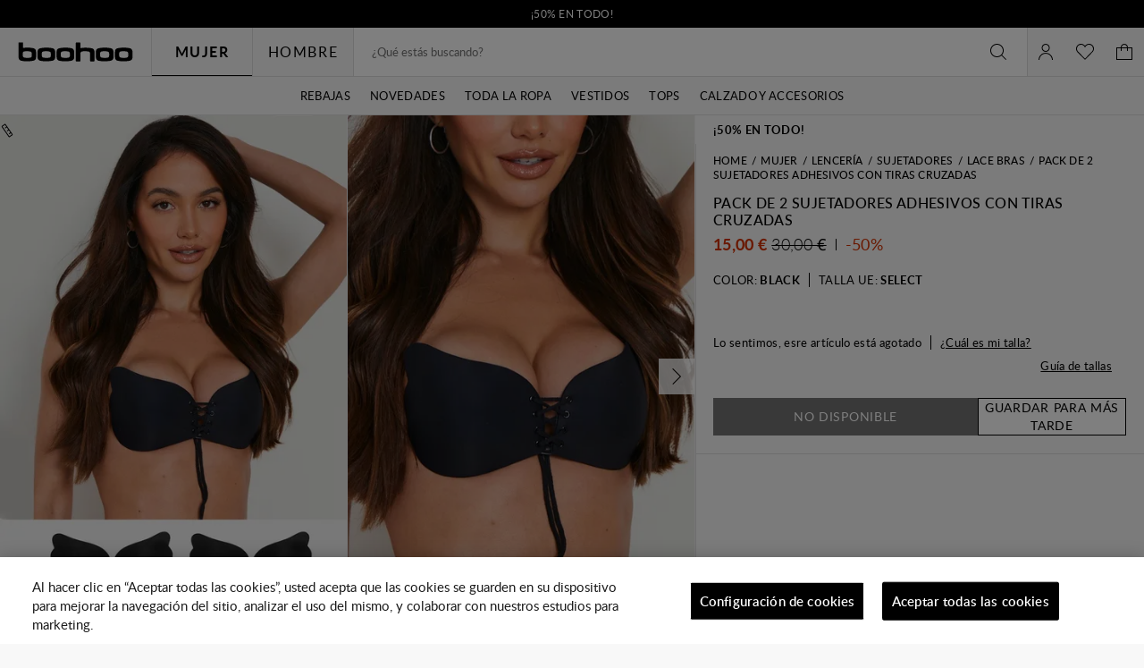

--- FILE ---
content_type: text/css
request_url: https://es.boohoo.com/on/demandware.static/Sites-boohoo-MED-Site/-/es_ES/v1763719464474/common-critical-boohoo.css
body_size: 8289
content:
body{overflow:hidden;pointer-events:none;visibility:hidden}.b-header_utility,.l-header,.b-menu_panel{pointer-events:all;visibility:visible}*,*::before,*::after{box-sizing:inherit}a{background-color:rgba(0,0,0,0)}ul,ol,p{list-style:none;margin:0;padding:0}h1,h2,h3,h4,h5,h6{font-size:inherit;margin:0}figure{margin:0}img{border:none;height:auto;max-width:100%}svg{overflow:hidden;vertical-align:middle}table{border-collapse:collapse;border-spacing:0}td,th{padding:0}button,input,select,textarea{color:inherit;font:inherit}[hidden]{display:none !important}html{background:#fff;color:#000;direction:ltr;font:13px/1.2 "Lato","Noto Sans",sans-serif;-moz-osx-font-smoothing:grayscale;-webkit-font-smoothing:antialiased;font-synthesis:none;scroll-behavior:smooth;-ms-text-size-adjust:100%;-webkit-text-size-adjust:100%;-webkit-overflow-scrolling:touch}html[data-sustainability=on]{filter:brightness(0.8)}body{box-sizing:border-box;margin:0;min-width:320px;overflow-y:scroll;padding:.01px 0 0}a{color:inherit;text-decoration:none}@media not all and (pointer: coarse){a:hover{text-decoration:underline}}button{-webkit-appearance:none;appearance:none;background:none;border:0;border-radius:0;padding:0}img{overflow:hidden}:target::before{content:"";display:block;height:var(--header-height);margin-top:calc(0px - var(--header-height));visibility:hidden}.b-sr_only{border:0;clip:rect(1px, 1px, 1px, 1px);left:0;max-height:1px;max-width:1px;overflow:hidden;padding:0;position:absolute;top:0}.m-hide{display:none !important}@media screen and (min-width: 1025px){.m-hide-lg_up{display:none !important}}@media screen and (min-width: 768px){.m-hide-md_up{display:none !important}}@media screen and (max-width: 1024px){.m-hide-md_down{display:none !important}}@media screen and (min-width: 768px)and (max-width: 1024px){.m-hide-md{display:none !important}}@media screen and (max-width: 767px){.m-hide-sm{display:none !important}}@media screen and (max-width: 360px){.m-hide-xs{display:none !important}}html{background-color:#f8f8f8;letter-spacing:.33px;scroll-behavior:auto}@media screen and (min-width: 1920px){.l-page{overflow-x:hidden}}.m-has_dialog .l-page{overflow:hidden}@media screen and (min-width: 1025px){.m-has_dialog .l-page-content{/*!rtl:ignore*/padding-right:var(--page-scrollbar-width)}}.l-page-content_inner{margin:0 auto;max-width:1920px}.l-page-content.m-jeans-fit-guide .l-page-content_inner{max-width:none}.m-has_dialog .l-page-footer{/*!rtl:ignore*/padding-right:var(--page-scrollbar-width)}@media screen and (min-width: 1025px){.l-page.m-both_slots .b-miniaccount,.l-page.m-both_slots .b-minicart{max-height:calc(100vh - var(--header-height) + 44px + var(--header-top-slot-height));top:calc(var(--header-height) - 44px - var(--header-bottom-slot-height))}}@media screen and (min-width: 1025px){.l-page.m-both_slots .b-menu_bar-flyout{max-height:calc(100vh - var(--header-height) + var(--header-top-slot-height) - 50px)}}.l-page.m-pdp.b-sticky_form{padding-bottom:40px}.l-header{background:#f8f8f8;position:sticky;position:-webkit-sticky;top:-0.1px;z-index:11}@media screen and (max-width: 1024px){.l-header{z-index:16}}@media screen and (min-width: 1025px){.m-has_dialog .l-header{/*!rtl:ignore*/padding-right:var(--page-scrollbar-width);z-index:9}}@media screen and (max-width: 1024px){.m-zoom_opened .l-header{z-index:1}}.l-header-inner{border-bottom:1px solid #ddd;height:48px;position:relative}@media screen and (min-width: 1025px){.l-header-inner{height:calc(98px);padding:0}}.l-header-top{margin:0 auto;max-width:1440px;padding-left:20px;padding-right:20px;align-items:center;display:flex;max-width:1540px;padding-right:0;position:initial}@media screen and (max-width: 1024px){.l-header-top{padding-left:10px;padding-right:10px}}@media screen and (max-width: 1024px){.l-header-top{padding:0}}.l-header-left{align-items:center;display:flex}.l-header-middle{width:100%}.l-header-lcs{display:none}@media screen and (min-width: 1025px){.l-header-lcs{display:block}}.b-skip_to{background-color:#efeeef;box-shadow:0 3px 5px rgba(0,0,0,.3);clip:rect(1px, 1px, 1px, 1px);color:#000;display:block;left:0;margin:0 auto;max-width:320px;opacity:0;overflow:hidden;padding:12px 48px;position:absolute;right:0;text-align:center;text-decoration:none;top:8px;transition:cubic-bezier(0.3, 0.46, 0.45, 0.94) .2s;transition-property:opacity,clip;z-index:20}.b-skip_to:focus{clip:auto;opacity:1}.b-header_utility{background-color:#9ae6c1;color:#000}.m-has_dialog .b-header_utility{overflow-y:scroll;scrollbar-width:none}.m-has_dialog .b-header_utility::-webkit-scrollbar{width:0}.b-header_utility-inner{width:100%}.b-header_utility-item.m-promo_slot{line-height:1.2}@media screen and (max-width: 767px){.b-header_utility-item.m-promo_slot p{max-width:100%;overflow:hidden;text-overflow:ellipsis;white-space:nowrap}}.b-header_utility .b-carousel{position:static}.b-logo{color:#000;display:block;margin:auto 0;max-width:129px;min-width:129px}@media screen and (max-width: 1024px){.b-logo{max-width:107px;min-width:107px}}@media screen and (max-width: 1024px){.b-logo svg{max-width:107px;min-width:107px}}@media screen and (max-width: 767px){.b-header_simplified .b-logo,.b-header_simplified .b-logo svg{max-width:97px;min-width:97px}}.b-header_actions{align-items:center;display:flex;height:100%}@media screen and (min-width: 1025px){.b-header_actions-item.m-hamburger,.b-header_actions-item.m-search{display:none}}@media screen and (max-width: 1024px){.b-header_actions-item.m-hamburger{margin-right:10px}}.b-header_actions-item.m-currency,.b-header_actions-item.m-language_switcher{margin-left:-1px}.l-header-right .b-header_actions{justify-content:flex-end;width:100%}.b-header_button{align-items:center;-webkit-appearance:none;appearance:none;background:rgba(0,0,0,0);border:none;color:inherit;cursor:pointer;display:flex;flex-shrink:0;height:54px;justify-content:center;min-width:36px;padding:0 10px;text-align:center}@media screen and (max-width: 1024px){.b-header_button{height:48px;min-width:48px}}@media not all and (pointer: coarse){.b-header_button:hover{color:#727272}}@media screen and (min-width: 1025px){.b-header_login-icon.m-logged{border-right:1px solid #ddd}.b-header_login-icon.m-logged::after{background:var(--icon-color, currentColor);content:"";display:inline-block;height:1em;-webkit-mask:url("../images/icons-src/sprite-common.svg#arrowDown");mask:url("../images/icons-src/sprite-common.svg#arrowDown");-webkit-mask-position:50%;mask-position:50%;-webkit-mask-repeat:no-repeat;mask-repeat:no-repeat;-webkit-mask-size:100%;mask-size:100%;width:1em}.b-header_login-icon.m-logged.m-active::after{background:var(--icon-color, currentColor);content:"";display:inline-block;height:1em;-webkit-mask:url("../images/icons-src/sprite-common.svg#arrowUp");mask:url("../images/icons-src/sprite-common.svg#arrowUp");-webkit-mask-position:50%;mask-position:50%;-webkit-mask-repeat:no-repeat;mask-repeat:no-repeat;-webkit-mask-size:100%;mask-size:100%;width:1em}}.b-header_login-user_name{margin:0 15px 0 10px;text-transform:capitalize}@media screen and (max-width: 767px){.b-header_login-user_name{display:none}}.b-header_login-caption{display:flex}@media screen and (min-width: 1025px){.b-header_login-caption{display:none}}@media screen and (max-width: 1024px){.b-header_actions-item .b-header_login-caption{display:none}}.b-header_login-divider{margin:0 10px}.b-header_login-link{color:inherit;white-space:nowrap}.b-header_wishlist{display:inline-block}.b-header_wishlist-icon{align-items:center;-webkit-appearance:none;appearance:none;background:rgba(0,0,0,0);border:none;color:inherit;cursor:pointer;display:flex;flex-shrink:0;height:54px;justify-content:center;min-width:36px;padding:0 10px;text-align:center;fill:none}@media screen and (max-width: 1024px){.b-header_wishlist-icon{height:48px;min-width:48px}}@media not all and (pointer: coarse){.b-header_wishlist-icon:hover{color:#727272}}.b-header_wishlist-copy{display:none}.b-menu_panel .b-header_wishlist-copy{display:block}.b-header_wishlist .i-icon{fill:currentColor}@media screen and (max-width: 767px){.b-header_wishlist{position:relative}.b-header_wishlist-count{background-color:#f8f8f8;bottom:10px;font-size:12px;line-height:14px;min-width:18px;padding:0;position:absolute;right:3px}}@media screen and (min-width: 768px){.b-header_wishlist-count.m-not_empty{margin-left:6px}}@media screen and (min-width: 1025px){.b-menu_bar{margin-left:20px}}.b-menu_bar-tabs{display:flex}@media screen and (max-width: 1024px){.b-menu_bar-tabs{border-bottom:1px solid #ddd}}.b-menu_bar-tab{position:relative;border-left:1px solid #ddd;font-size:16px;height:54px;letter-spacing:1.6px;line-height:54px;min-width:113px;text-align:center;text-transform:uppercase}.b-menu_bar-tab::after{border-bottom:1px solid #000;bottom:0;content:"";left:0;opacity:0;position:absolute;right:0;transition:opacity cubic-bezier(0.3, 0.46, 0.45, 0.94) .2s}.b-menu_bar-tab.m-active,.b-menu_bar-tab[aria-expanded=true],.b-menu_bar-tab:hover{position:relative;text-decoration:none;z-index:1}.b-menu_bar-tab.m-active::after,.b-menu_bar-tab[aria-expanded=true]::after,.b-menu_bar-tab:hover::after{opacity:1}.b-menu_bar-tab svg{fill:currentColor}@media screen and (max-width: 1024px){.b-menu_bar-tab{width:50%}}.b-menu_bar-tab:hover,.b-menu_bar-tab.m-active{cursor:pointer}.b-menu_bar-tab.m-active{font-weight:bold}.b-menu_bar-tab.m-highlight{color:#d33100}@media screen and (min-width: 1025px){.b-menu_bar-tab_content_wrapper{border-top:1px solid #ddd;bottom:0;left:0;position:absolute;width:100%}}@media screen and (max-width: 1024px){.b-menu_bar-tab_content_inner_wrapper{display:flex;flex-direction:column}}.b-menu_bar-tab_content{display:none;justify-content:center}@media screen and (min-width: 1025px){.b-menu_bar-tab_content{margin:0 auto;max-width:1440px;padding-left:20px;padding-right:20px;position:relative}}@media screen and (min-width: 1025px)and (max-width: 1024px){.b-menu_bar-tab_content{padding-left:10px;padding-right:10px}}@media screen and (max-width: 1024px){.b-menu_bar-tab_content{flex-direction:column}}.b-menu_bar-tab_content.m-active{display:flex}@media screen and (min-width: 1025px){.b-menu_bar-tab_content_item:not(.m-offers){border-left:1px solid #f8f8f8;border-right:1px solid #f8f8f8;transition:border-color cubic-bezier(0.3, 0.46, 0.45, 0.94) .2s}.b-menu_bar-tab_content_item:not(.m-offers):hover{border-color:#ddd}}@media screen and (max-width: 1024px){.b-menu_bar-tab_content_item:not(.m-offers){border-bottom:1px solid #ddd;display:flex;flex-wrap:wrap-reverse;min-height:60px;padding:18px 20px}}.b-menu_bar-tab_content_link:not(.m-offers),.b-menu_bar-tab_content_link.m-offers>.b-html_slot_container{align-items:center;cursor:pointer;display:flex;font-size:16px;font-weight:normal;line-height:19px;padding:20px;text-transform:uppercase;width:100%;align-items:center;display:flex;text-transform:uppercase}@media screen and (max-width: 1024px){.m-level_2 .b-menu_bar-tab_content_link:not(.m-offers),.m-level_3 .b-menu_bar-tab_content_link:not(.m-offers),.m-level_2 .b-menu_bar-tab_content_link.m-offers>.b-html_slot_container,.m-level_3 .b-menu_bar-tab_content_link.m-offers>.b-html_slot_container{border-bottom:1px solid #ddd;font-size:13px;letter-spacing:.65px;line-height:16px;min-height:54px;width:auto}.m-level_2 .b-menu_bar-tab_content_link:not(.m-offers).m-has-submenu,.m-level_3 .b-menu_bar-tab_content_link:not(.m-offers).m-has-submenu,.m-level_2 .b-menu_bar-tab_content_link.m-offers>.b-html_slot_container.m-has-submenu,.m-level_3 .b-menu_bar-tab_content_link.m-offers>.b-html_slot_container.m-has-submenu{border-bottom:1px solid #ddd;font-size:16px;justify-content:center;letter-spacing:.8px;padding:0;pointer-events:none}}@media screen and (min-width: 1025px){.b-menu_bar-tab_content_link:not(.m-offers){font-size:13px;height:42px;justify-content:center;padding:0 10px;position:relative}@media not all and (pointer: coarse){.b-menu_bar-tab_content_link:not(.m-offers).m-has-submenu{position:relative}.b-menu_bar-tab_content_link:not(.m-offers).m-has-submenu::after{border-bottom:1px solid #000;bottom:0;content:"";left:0;opacity:0;position:absolute;right:0;transition:opacity cubic-bezier(0.3, 0.46, 0.45, 0.94) .2s}.b-menu_bar-tab_content_link:not(.m-offers).m-has-submenu.m-active,.b-menu_bar-tab_content_link:not(.m-offers).m-has-submenu[aria-expanded=true],.b-menu_bar-tab_content_link:not(.m-offers).m-has-submenu:hover{position:relative;text-decoration:none;z-index:1}.b-menu_bar-tab_content_link:not(.m-offers).m-has-submenu.m-active::after,.b-menu_bar-tab_content_link:not(.m-offers).m-has-submenu[aria-expanded=true]::after,.b-menu_bar-tab_content_link:not(.m-offers).m-has-submenu:hover::after{opacity:1}.b-menu_bar-tab_content_link:not(.m-offers).m-has-submenu svg{fill:currentColor}.b-menu_bar-tab_content_link:not(.m-offers).m-has-submenu::after{border-bottom:1px solid #f8f8f8;bottom:-1px;content:"";left:0;opacity:0;position:absolute;right:0;transition:opacity cubic-bezier(0.3, 0.46, 0.45, 0.94) .2s}.b-menu_bar-tab_content_link:not(.m-offers).m-has-submenu.m-active,.b-menu_bar-tab_content_link:not(.m-offers).m-has-submenu[aria-expanded=true],.b-menu_bar-tab_content_link:not(.m-offers).m-has-submenu:hover{position:relative;text-decoration:none;z-index:1}.b-menu_bar-tab_content_link:not(.m-offers).m-has-submenu.m-active::after,.b-menu_bar-tab_content_link:not(.m-offers).m-has-submenu[aria-expanded=true]::after,.b-menu_bar-tab_content_link:not(.m-offers).m-has-submenu:hover::after{opacity:1}}}@media screen and (max-width: 1024px){.b-menu_bar-tab_content_link:not(.m-offers){font-size:14px;margin:-18px -20px;padding:18px 20px;width:calc(100% + 40px)}}@media not all and (pointer: coarse){.b-menu_bar-tab_content_link:not(.m-offers):hover{text-decoration:none}}.b-menu_bar-tab_content_link:not(.m-offers).m-highlight{color:#d33100}@media screen and (max-width: 1024px){.b-menu_bar-tab_content_link.m-offers{display:block}}.b-menu_bar-tab_content_link.m-offers .b-html_slot_container{border-bottom:1px solid #ddd;font-size:14px}.b-menu_bar-inner{display:flex}@media screen and (max-width: 1024px){.b-menu_bar-inner{flex-direction:column}}@media screen and (min-width: 1025px){.b-menu_bar-inner:hover .b-menu_bar-tab_content_link{opacity:.5}}@media screen and (min-width: 1025px){.b-menu_bar-inner .b-menu_bar-tab_content_link:hover,.b-menu_bar-inner .b-menu_bar-tab_content_link[aria-expanded=true]{opacity:1}}@media screen and (min-width: 1025px){.b-menu_bar-flyout{background-color:#f8f8f8;color:#000;display:none;left:20px;max-height:calc(100vh - var(--header-height) - 50px);max-width:1440px;overflow-x:hidden;overflow-y:auto;position:absolute;right:20px;top:calc(100% + 1px);z-index:16}.b-menu_bar-flyout::-webkit-scrollbar{height:15px;width:15px}.b-menu_bar-flyout::-webkit-scrollbar-thumb{background:#727272}.b-menu_bar-flyout::-webkit-scrollbar-track{background:#f8f8f8;border:1px solid #ddd}.b-menu_bar-flyout[aria-hidden=false],.l-page.m-no_js .b-menu_bar-tab_content_item:hover .b-menu_bar-flyout{display:block}}@media screen and (max-width: 1024px){.b-menu_bar-tab_content_link.m-has-submenu+.b-menu_bar-flyout{pointer-events:none}}@media screen and (min-width: 1025px){.b-menu_bar-flyout_inner{border:solid #ddd;border-width:0 1px 1px 1px;display:flex;min-height:300px;position:relative}.b-menu_bar-flyout_inner .content-asset{width:100%}}@media screen and (min-width: 1025px){.b-menu_bar-flyout_close{align-items:center;-webkit-appearance:none;appearance:none;background:rgba(0,0,0,0);border:none;color:inherit;cursor:pointer;display:flex;flex-shrink:0;height:40px;justify-content:center;text-align:center;width:40px;opacity:0;position:absolute;right:30px;top:30px}.b-menu_bar-flyout_close::before{background:var(--icon-color, currentColor);content:"";display:inline-block;height:16px;-webkit-mask:url("../images/icons-src/sprite-common.svg#closeSmall");mask:url("../images/icons-src/sprite-common.svg#closeSmall");-webkit-mask-position:50%;mask-position:50%;-webkit-mask-repeat:no-repeat;mask-repeat:no-repeat;-webkit-mask-size:100%;mask-size:100%;width:16px}.b-menu_bar-flyout_close:hover{color:#727272}.b-menu_bar-flyout_close:focus{opacity:1}}@media screen and (max-width: 1024px){.b-menu_bar-flyout_close{display:none}}.b-menu_bar-flyout_promo_title{display:block;line-height:16px;overflow:hidden;padding:8px 0 10px;text-align:center;text-decoration:none;text-overflow:ellipsis;white-space:nowrap}.b-menu_bar-flyout_promo_title:first-child{margin-top:0}@media screen and (min-width: 1025px){.b-menu_bar-flyout_column{max-width:16.6666666667%;min-width:16.6666666667%;padding:20px 10px 20px 20px}.b-menu_bar-flyout_column>.b-menu_item+.b-menu_item{margin-top:40px}.b-menu_bar-flyout_column:first-child:not(.m-banner),.b-menu_bar-flyout_column:first-child:not(.m-offers){margin-left:1px}}@media screen and (min-width: 1025px){.b-menu_bar-flyout_column.m-double_columns{max-width:33.3333333333%;min-width:33.3333333333%}}@media screen and (min-width: 1025px){.b-menu_bar-flyout_column.m-three_columns{max-width:50%;min-width:50%}}@media screen and (min-width: 1025px){.b-menu_bar-flyout_column.m-four_columns{max-width:66.6666666667%;min-width:66.6666666667%}}@media screen and (min-width: 1025px){.b-menu_bar-flyout_column.m-five_columns{max-width:83.3333333333%;min-width:83.3333333333%}}@media screen and (min-width: 1025px){.b-menu_bar-flyout_column.m-six_columns{max-width:100%;min-width:100%}}.b-menu_bar-flyout_column.m-position_first{order:-1}@media screen and (min-width: 1025px){.b-menu_bar-flyout_column.m-banner{padding:0}}@media screen and (max-width: 1024px){.b-menu_bar-flyout_column.m-banner{border-bottom:1px solid #ddd;border-top:1px solid #ddd;margin-top:54px}.b-menu_bar-flyout_column.m-banner+.b-menu_bar-flyout_column.m-banner{border-top:0;margin-top:20px}}@media screen and (min-width: 1025px){.b-menu_bar-flyout_column.m-align_right{margin-left:auto}}@media screen and (min-width: 1025px){.b-menu_bar-flyout_column.m-align_right+.m-align_right{margin-left:0}}@media screen and (min-width: 1025px){.b-menu_bar-flyout_column.m-align_left{margin-right:auto}}.b-menu_bar-flyout_column.m-banner_grid{display:grid;grid-gap:0 12px;grid-template-columns:1fr 1fr}.b-menu_bar-flyout_column.m-hide_title .b-menu_item-link.m-has-submenu{visibility:hidden}@media screen and (max-width: 1024px){.b-menu_bar-flyout_column.m-hide_title .b-menu_item-link.m-has-submenu{display:none}}@media screen and (max-width: 1024px){.b-menu_bar-flyout_column.m-hide_title{margin-top:-15px}}@media screen and (min-width: 1025px){.b-menu_bar-flyout_column.m-offers{background-color:#fff}}@media screen and (max-width: 1024px){.b-menu_bar-flyout_column.m-offers .b-menu_item{margin-bottom:0}}.b-menu_bar-flyout_promo_item{line-height:0;position:relative}.b-menu_bar-flyout_column:not(.m-banner) .b-menu_bar-flyout_promo_item{background-color:#f69}.b-menu_bar-flyout_promo_caption{display:flex;line-height:15px;text-transform:uppercase}@media screen and (min-width: 1025px){.b-menu_bar-flyout_promo_caption{background-color:#000;bottom:0;color:#fff;flex-direction:row-reverse;font-weight:bold;padding:8px 10px;position:absolute}}@media screen and (max-width: 1024px){.b-menu_bar-flyout_promo_caption{background-color:#f8f8f8;justify-content:space-between;padding:0 20px}}@media screen and (min-width: 1025px){.b-menu_bar-flyout_promo_text{font-size:12px}}@media screen and (max-width: 1024px){.b-menu_bar-flyout_promo_text{font-size:16px;letter-spacing:.8px;line-height:1.2;text-transform:uppercase;margin-right:10px;padding:20px 0}}.b-menu_bar-flyout_promo_link{font-size:12px;font-weight:bold;text-decoration:none}@media screen and (min-width: 1025px){.b-menu_bar-flyout_promo_link{margin-right:3px}}@media screen and (max-width: 1024px){.b-menu_bar-flyout_promo_link{border-bottom:3px solid #f69;margin-left:auto;padding:23px 0 18px}}@media screen and (min-width: 1025px){.b-menu_bar-flyout_column.m-banner.m-double_columns .b-menu_bar-flyout_promo_caption,.b-menu_bar-flyout_column.m-banner.m-three_columns .b-menu_bar-flyout_promo_caption,.b-menu_bar-flyout_column.m-banner.m-four_columns .b-menu_bar-flyout_promo_caption{flex-direction:row}}@media screen and (min-width: 1025px){.b-menu_bar-flyout_column.m-banner.m-double_columns .b-menu_bar-flyout_promo_link,.b-menu_bar-flyout_column.m-banner.m-three_columns .b-menu_bar-flyout_promo_link,.b-menu_bar-flyout_column.m-banner.m-four_columns .b-menu_bar-flyout_promo_link{margin-left:10px;margin-right:0}.b-menu_bar-flyout_column.m-banner.m-double_columns .b-menu_bar-flyout_promo_link::before,.b-menu_bar-flyout_column.m-banner.m-three_columns .b-menu_bar-flyout_promo_link::before,.b-menu_bar-flyout_column.m-banner.m-four_columns .b-menu_bar-flyout_promo_link::before{color:#ddd;content:"|";padding-right:10px}}.b-menu_bar-flyout_promo_now{margin-left:3px}.b-menu_bar-flyout_promo_picture_image{display:block;width:100%}@media screen and (min-width: 1025px){.b-menu_bar-flyout_bottom_slot{transform:translateY(-1px)}}@media screen and (max-width: 1024px){.b-menu_bar-flyout_bottom_slot{margin:0 0 3px -20px;pointer-events:none}.m-level_2 .b-menu_bar-flyout_bottom_slot{display:none}}.b-menu_bar-flyout_bottom_slot .b-html_slot_container+.b-html_slot_container{display:none}@media screen and (min-width: 1025px){.b-menu_bar-flyout_bottom_inner{background-color:#f69;color:#000;line-height:16px;padding:10px 0;text-align:center}}@media screen and (max-width: 1024px){.b-menu_bar-flyout_bottom_inner{color:#d33100;display:flex;font-size:12px;font-weight:600;font-weight:normal;letter-spacing:.3px;line-height:14px;text-transform:uppercase}.b-menu_bar-flyout_bottom_inner::before{border-left:3px solid #d33100;content:"";padding-left:17px}}.b-menu_bar-flyout_bottom_inner+.b-menu_bar-flyout_bottom_inner{display:none}@media screen and (max-width: 1024px){.b-menu_panel{align-items:center;display:flex;inset:0;justify-content:center;position:fixed;transition:visibility cubic-bezier(0.3, 0.46, 0.45, 0.94) .2s;visibility:hidden;will-change:opacity;z-index:10}}@media screen and (max-width: 1024px)and (max-width: 767px){.b-menu_panel{align-items:flex-end}}@media screen and (max-width: 1024px){.b-menu_panel::after{background-color:rgba(255,255,255,.8);bottom:-400px;content:"";left:0;opacity:0;pointer-events:none;position:fixed;right:0;transition:cubic-bezier(0.3, 0.46, 0.45, 0.94) .2s;transition-property:opacity;z-index:-1;top:calc(var(--header-height) - var(--header-bottom-slot-height))}}@media screen and (max-width: 1024px)and (min-width: 1025px){.b-menu_panel::after{top:calc(var(--header-height) - 44px - var(--header-bottom-slot-height) + 1px)}}@media screen and (max-width: 1024px)and (min-width: 1025px){.b-menu_panel::before{content:"";inset:0;opacity:0;pointer-events:none;position:fixed}}@media screen and (max-width: 1024px){.b-menu_panel.m-opened,.b-menu_panel.m-active{overflow-y:scroll;visibility:visible}}@media screen and (max-width: 1024px)and (min-width: 1025px){.b-menu_panel.m-opened,.b-menu_panel.m-active{top:calc(var(--header-height) - 44px - var(--header-bottom-slot-height))}}@media screen and (max-width: 1024px){.b-menu_panel.m-opened::after,.b-menu_panel.m-active::after{opacity:1}.b-menu_panel.m-active{overflow:hidden;top:calc(var(--header-height) - var(--header-bottom-slot-height))}.b-menu_panel.m-active .b-menu_panel-close{display:block;right:auto;top:0}.b-menu_panel.m-active::after{height:9999px}}@media screen and (min-width: 768px)and (max-width: 1024px){.b-menu_panel.m-active .b-menu_panel-close{left:331px}}@media screen and (max-width: 767px){.b-menu_panel.m-active .b-menu_panel-close{left:calc(100% - 44px)}}@media screen and (min-width: 1025px){.b-menu_panel-banner{display:none}}@media screen and (max-width: 1024px){.b-menu_panel-banner{font-size:14px;letter-spacing:.7px;line-height:1.2;text-transform:uppercase;background-color:#fff;border-bottom:1px solid #ddd;font-weight:bold;margin-top:-1px;text-align:center;text-transform:unset}.b-menu_panel-banner .b-html_slot_container{height:80px}.b-menu_panel-banner p,.b-menu_panel-banner span{align-items:center;display:flex;height:100%;justify-content:center}.b-menu_panel-banner img{display:block}}@media screen and (max-width: 1024px){.b-menu_panel-inner{background-color:#f8f8f8;border-right:1px solid #ddd;bottom:0;left:0;overflow:hidden;position:fixed;right:44px;top:calc(var(--header-height) - var(--header-bottom-slot-height));transform:translateX(-100%);transition-property:transform;visibility:hidden;z-index:17}.b-menu_panel-inner.m-closed{transition:cubic-bezier(0.3, 0.46, 0.45, 0.94) .2s}.b-menu_panel-inner.m-opened{transform:translateX(0);transition:cubic-bezier(0.3, 0.46, 0.45, 0.94) .2s;visibility:visible}.b-menu_panel-inner.m-no_transition{transition:none !important}}@media screen and (min-width: 768px)and (max-width: 1024px){.b-menu_panel-inner{max-width:331px}}@media screen and (max-width: 767px){.b-menu_panel-inner{max-width:calc(100% - 44px)}}@media screen and (max-width: 767px)and (orientation: landscape){.b-menu_panel-inner{max-width:331px}}@media screen and (max-width: 360px){.b-menu_panel-inner{max-width:calc(100% - 44px)}}.b-menu_panel-head{height:54px}.b-menu_panel-back{align-items:center;-webkit-appearance:none;appearance:none;background:rgba(0,0,0,0);border:none;color:inherit;cursor:pointer;display:flex;flex-shrink:0;height:54px;justify-content:center;min-width:36px;padding:0 10px;text-align:center}@media screen and (max-width: 1024px){.b-menu_panel-back{height:48px;min-width:48px}}@media not all and (pointer: coarse){.b-menu_panel-back:hover{color:#727272}}.b-menu_panel-back::before{background:var(--icon-color, currentColor);content:"";display:inline-block;height:24px;-webkit-mask:url("../images/icons-src/sprite-common.svg#arrowLeft");mask:url("../images/icons-src/sprite-common.svg#arrowLeft");-webkit-mask-position:50%;mask-position:50%;-webkit-mask-repeat:no-repeat;mask-repeat:no-repeat;-webkit-mask-size:100%;mask-size:100%;width:24px}@media screen and (max-width: 1024px){.b-menu_panel-back{height:54px;line-height:54px}}.b-menu_panel-head .b-menu_panel-back{justify-content:flex-start;padding:0 12px;position:relative;width:100%}.b-menu_panel-body{margin-top:-54px}.b-menu_panel-title{display:none}.b-menu_panel-footer{display:none}@media screen and (max-width: 1024px){.b-menu_panel-footer{display:block}}.b-menu_panel-footer_currency_language{border-bottom:1px solid #ddd;display:flex;margin-bottom:20px}.b-menu_panel-close{align-items:center;-webkit-appearance:none;appearance:none;background:rgba(0,0,0,0);border:none;color:inherit;cursor:pointer;display:flex;flex-shrink:0;height:40px;justify-content:center;text-align:center;width:40px;display:none;height:44px;margin-left:auto;position:absolute;right:0;top:var(--header-height);width:44px;z-index:1}.b-menu_panel-close::before{background:var(--icon-color, currentColor);content:"";display:inline-block;height:16px;-webkit-mask:url("../images/icons-src/sprite-common.svg#closeSmall");mask:url("../images/icons-src/sprite-common.svg#closeSmall");-webkit-mask-position:50%;mask-position:50%;-webkit-mask-repeat:no-repeat;mask-repeat:no-repeat;-webkit-mask-size:100%;mask-size:100%;width:16px}.b-menu_panel-close:hover{color:#727272}@media screen and (min-width: 768px)and (max-width: 1024px){.b-menu_panel-close{left:331px;right:auto}}@media screen and (min-width: 1025px){.b-menu_panel-close{display:none}}.b-menu_panel-close::before{height:24px;width:24px}@media screen and (max-width: 1024px){.b-menu_panel-link{align-items:center;cursor:pointer;display:flex;font-size:16px;font-weight:normal;line-height:19px;padding:20px;text-transform:uppercase;width:100%}}@media screen and (max-width: 1024px)and (max-width: 1024px){.m-level_2 .b-menu_panel-link,.m-level_3 .b-menu_panel-link{border-bottom:1px solid #ddd;font-size:13px;letter-spacing:.65px;line-height:16px;min-height:54px;width:auto}.m-level_2 .b-menu_panel-link.m-has-submenu,.m-level_3 .b-menu_panel-link.m-has-submenu{border-bottom:1px solid #ddd;font-size:16px;justify-content:center;letter-spacing:.8px;padding:0;pointer-events:none}}.b-menu_panel-trending{border-bottom:1px solid #ddd}@media screen and (min-width: 1025px){.b-menu_panel-trending{display:none}}@media screen and (max-width: 1024px){.b-menu_panel-trending.m-bottom{order:1}}.b-menu_panel-promo{color:#fff;padding:20px;position:relative;text-align:center;text-transform:uppercase}@media screen and (max-width: 1024px){.b-menu_panel-promo{border-bottom:1px solid #ddd;border-top:1px solid #ddd}}.b-menu_panel-promo_title{font-size:25px;margin-bottom:14px}.b-menu_panel-promo_offer{font-size:16px;margin-bottom:14px}.b-menu_panel-background{height:100%;left:0;position:absolute;top:0;width:100%;z-index:-1}.b-menu_panel-promo_image{display:block}.b-menu_panel-profile{padding:30px 0 20px}@media screen and (min-width: 1025px){.b-menu_panel-profile{display:none}}.b-minicart_icon-link{position:relative}.b-minicart_icon.m-active .b-minicart_icon-link{border-color:#efeeef;color:#727272;position:relative;text-decoration:none;z-index:1}.b-minicart_icon.m-active .b-minicart_icon-link::before{opacity:1}.b-minicart_icon-qty{padding-left:6px}@media screen and (max-width: 767px){.b-minicart_icon-qty{background-color:#f8f8f8;bottom:10px;font-size:12px;line-height:14px;min-width:18px;padding:0;position:absolute;right:3px}}@media screen and (min-width: 1025px){.b-search{background-color:#fff}}@media screen and (max-width: 1024px){.b-search{display:none;inset:var(--header-height) 0 0 -100%;opacity:0;overflow:hidden;overflow-y:auto;position:fixed;transition:left,opacity cubic-bezier(0.3, 0.46, 0.45, 0.94) .4s;z-index:6}}@media screen and (min-width: 1025px){.b-search-form_wrap{border-left:1px solid #ddd;border-right:1px solid #ddd}}.b-search-suggestions{background-color:#fff}@media screen and (min-width: 1025px){.b-search-suggestions{border:1px solid #ddd;display:none;max-height:0;opacity:0;overflow:hidden;overflow-y:auto;position:absolute;top:100%;transition:max-height,opacity cubic-bezier(0.3, 0.46, 0.45, 0.94) .4s;width:100%;z-index:1}}@media screen and (max-width: 1024px){.b-search-suggestions{border-top:1px solid #ddd}}.b-search-inner.m-empty{padding:20px}.b-search.m-active{background-color:#fff}@media screen and (max-width: 1024px){.b-search.m-active{display:block;left:0;opacity:1;transition:left,opacity cubic-bezier(0.3, 0.46, 0.45, 0.94) .4s}}@media screen and (min-width: 1025px){.b-search.m-active .b-search-suggestions{display:block;left:50%;max-height:calc(100vh - var(--header-height));max-width:1488px;opacity:1;right:50%;top:54px;transform:translate(-50%);transition:max-height,opacity cubic-bezier(0.3, 0.46, 0.45, 0.94) .4s}}.b-search_toggle{align-items:center;-webkit-appearance:none;appearance:none;background:rgba(0,0,0,0);border:none;color:inherit;cursor:pointer;display:flex;flex-shrink:0;height:54px;justify-content:center;min-width:36px;padding:0 10px;text-align:center;background:none;border:none;font-size:0}@media screen and (max-width: 1024px){.b-search_toggle{height:48px;min-width:48px}}@media not all and (pointer: coarse){.b-search_toggle:hover{color:#727272}}@media not all and (pointer: coarse){.b-search_toggle:hover{color:#727272}.b-search_toggle:hover svg{fill:currentColor}}.b-header_message{font-weight:bold;padding:8px 0;text-align:center;visibility:visible}.b-header_message.m-error{background-color:#d33100;color:#fff}.b-header_message-inner{margin:0 auto;max-width:1366px;padding-left:0px;padding-right:0px}@media screen and (min-width: 768px)and (max-width: 1024px){.b-header_message-inner{padding-left:0px;padding-right:0px}}@media screen and (max-width: 767px){.b-header_message-inner{padding-left:0px;padding-right:0px}}.b-header_message a{color:inherit;text-decoration:underline}.b-trending_carousel-title{font-size:14px;letter-spacing:.7px;line-height:1.2;text-transform:uppercase;margin:20px 0 15px 20px}.b-trending_carousel-inner{margin-left:20px;position:relative}.b-trending_carousel-track{display:flex;overflow:hidden;overflow-behavior:contain;-webkit-overflow-scrolling:touch;overflow-scrolling:touch;-ms-overflow-style:none;scroll-behavior:smooth;-ms-scroll-chaining:none;scrollbar-width:none;overflow-x:auto;overscroll-behavior-x:contain;scroll-snap-type:x mandatory}.b-trending_carousel-track::-webkit-scrollbar{display:none}.b-trending_carousel-ctrl{align-items:center;-webkit-appearance:none;appearance:none;background-color:#fff;border:none;color:#000;cursor:pointer;display:none;height:40px;justify-content:center;position:absolute;text-align:center;top:50%;transform:translateY(-50%);transition:cubic-bezier(0.3, 0.46, 0.45, 0.94) .2s;transition-property:background-color,opacity;-webkit-user-select:none;user-select:none;width:40px;z-index:1}@media not all and (pointer: coarse){.b-trending_carousel-ctrl:hover{background-color:#fff;color:#727272}}.b-trending_carousel-ctrl.m-prev::before{background:var(--icon-color, currentColor);content:"";display:inline-block;height:24px;-webkit-mask:url("../images/icons-src/sprite-common.svg#arrowCarouselLeft");mask:url("../images/icons-src/sprite-common.svg#arrowCarouselLeft");-webkit-mask-position:50%;mask-position:50%;-webkit-mask-repeat:no-repeat;mask-repeat:no-repeat;-webkit-mask-size:100%;mask-size:100%;width:24px}.b-trending_carousel-ctrl.m-next::before{background:var(--icon-color, currentColor);content:"";display:inline-block;height:24px;-webkit-mask:url("../images/icons-src/sprite-common.svg#arrowCarouselRight");mask:url("../images/icons-src/sprite-common.svg#arrowCarouselRight");-webkit-mask-position:50%;mask-position:50%;-webkit-mask-repeat:no-repeat;mask-repeat:no-repeat;-webkit-mask-size:100%;mask-size:100%;width:24px}@media screen and (max-width: 767px){.b-trending_carousel-ctrl{top:calc(((((331px - (20px * 2 + (12px * (3 - 1))))/3)/4)*3) + 0px)}}.b-trending_carousel-inner.m-inited .b-trending_carousel-ctrl{display:flex;border:1px solid #ddd;display:block}@media screen and (max-width: 767px){.b-trending_carousel-inner.m-inited .b-trending_carousel-ctrl{display:none}}@media screen and (max-width: 767px){.b-trending_carousel-inner.m-inited .b-trending_carousel-ctrl{display:flex}}.b-trending_carousel-ctrl[disabled],.b-trending_carousel-inner.m-no_scroll .b-trending_carousel-ctrl{opacity:0}.b-trending_carousel-ctrl.m-prev{left:-20px}.b-trending_carousel-ctrl.m-next{right:0}.b-trending_carousel-item{--product-gap: 12px;--width: calc((100% / var(--product-per-row)) - 6px);margin:0 var(--product-gap) 0 0;max-width:calc(var(--width) - var(--product-gap)*(var(--product-per-row) - 1)/var(--product-per-row));min-width:calc(var(--width) - var(--product-gap)*(var(--product-per-row) - 1)/var(--product-per-row));scroll-snap-align:start}.b-trending_carousel-slide_title,.b-trending_carousel .b-product_tile-title{font-size:13px;font-weight:normal;text-align:center;text-transform:capitalize}.b-trending_carousel-slide_title,.b-trending_carousel .b-product_tile-title,.b-trending_carousel .b-product_tile-price{margin-top:9px}.b-trending_carousel-pagination,.b-trending_carousel .b-wishlist_button.m-tile{display:none}.b-trending_carousel .b-product_tile{border:0;box-shadow:none}.b-trending_carousel .b-product_tile-container{padding-bottom:0}.b-trending_carousel .b-product_tile-title,.b-trending_carousel .b-product_tile-price{display:none}.b-trending_carousel .b-product_tile-image{border:0}.b-trending_carousel .b-product_tile-link,.b-trending_carousel .b-product_tile-price{padding:0}.b-trending_carousel .b-product_tile-top,.b-trending_carousel .b-product_tile-price,.b-trending_carousel .b-product_tile-title{margin-bottom:0}.b-carousel{position:relative}.b-carousel-title{font-weight:normal;padding:50px 40px 20px;position:relative;text-align:left}@media screen and (min-width: 768px){.b-carousel-title{font-size:20px;letter-spacing:1px;line-height:1.2;text-transform:uppercase}}@media screen and (max-width: 767px){.b-carousel-title{font-size:16px;letter-spacing:.8px;line-height:1.2;text-transform:uppercase;padding:40px 20px 20px}}.b-carousel-title::before{background:#f69;content:"";display:block;height:30px;left:20px;position:absolute;top:47px;width:3px}@media screen and (max-width: 767px){.b-carousel-title::before{left:0;top:37px}}.l-page-content.m-beauty .b-carousel-title{font-family:"Lato",serif;font-size:30px;line-height:1;text-align:center}.l-page-content.m-beauty .b-carousel-title::before{display:none}.b-carousel-track{display:flex;overflow:hidden;overflow-behavior:contain;-webkit-overflow-scrolling:touch;overflow-scrolling:touch;-ms-overflow-style:none;scroll-behavior:smooth;-ms-scroll-chaining:none;scrollbar-width:none;overflow-x:auto;overscroll-behavior-x:contain;scroll-snap-type:x mandatory}.b-carousel-track::-webkit-scrollbar{display:none}.b-carousel-track.m-grabbing{cursor:grab;scroll-behavior:auto;-webkit-user-select:none;user-select:none}.b-carousel-track.m-grabbing::before{content:"";display:block;inset:0;position:absolute;z-index:2}.b-carousel-item{scroll-snap-align:start}.b-carousel-item.m-short .b-product_tile-no_available,.b-carousel-item.m-short .b-product_tile-title,.b-carousel-item.m-short .b-product_tile-price,.b-carousel-item.m-short .b-product_tile_swatches,.b-carousel-item.m-short .b-wishlist_button{display:none}.b-carousel-item.m-short .b-product_tile-top{margin-bottom:0}.b-carousel-ctrl{align-items:center;-webkit-appearance:none;appearance:none;background-color:#fff;border:none;color:#000;cursor:pointer;display:none;height:40px;justify-content:center;position:absolute;text-align:center;top:50%;transform:translateY(-50%);transition:cubic-bezier(0.3, 0.46, 0.45, 0.94) .2s;transition-property:background-color,opacity;-webkit-user-select:none;user-select:none;width:40px;border:1px solid #ddd;z-index:1}@media not all and (pointer: coarse){.b-carousel-ctrl:hover{background-color:#fff;color:#727272}}.b-carousel-ctrl.m-prev::before{background:var(--icon-color, currentColor);content:"";display:inline-block;height:24px;-webkit-mask:url("../images/icons-src/sprite-common.svg#arrowCarouselLeft");mask:url("../images/icons-src/sprite-common.svg#arrowCarouselLeft");-webkit-mask-position:50%;mask-position:50%;-webkit-mask-repeat:no-repeat;mask-repeat:no-repeat;-webkit-mask-size:100%;mask-size:100%;width:24px}.b-carousel-ctrl.m-next::before{background:var(--icon-color, currentColor);content:"";display:inline-block;height:24px;-webkit-mask:url("../images/icons-src/sprite-common.svg#arrowCarouselRight");mask:url("../images/icons-src/sprite-common.svg#arrowCarouselRight");-webkit-mask-position:50%;mask-position:50%;-webkit-mask-repeat:no-repeat;mask-repeat:no-repeat;-webkit-mask-size:100%;mask-size:100%;width:24px}.b-carousel.m-inited .b-carousel-ctrl{display:flex}@media screen and (max-width: 767px){.b-carousel.m-inited .b-carousel-ctrl{display:none}}.b-carousel-ctrl[disabled],.b-carousel.m-no_scroll .b-carousel-ctrl{opacity:0}.b-carousel-ctrl.m-prev{border-left:none;left:0}.b-carousel-ctrl.m-next{border-right:none;right:0}.b-dialog.m-size_guide .b-carousel-ctrl,.l-static_page-content.m-size_guide .b-carousel-ctrl{background-color:rgba(0,0,0,0);border:none;height:24px;width:24px}.b-carousel-pagination{bottom:20px;left:50%;max-width:100%;opacity:0;position:absolute;transform:translateX(-50%);transition:opacity cubic-bezier(0.3, 0.46, 0.45, 0.94) .2s;visibility:hidden;z-index:1}.b-carousel.m-inited .b-carousel-pagination{opacity:1;visibility:visible}.b-carousel.m-no_scroll .b-carousel-pagination{display:none}.b-carousel-page{border:none;color:rgba(0,0,0,0);cursor:pointer;display:block;height:20px;padding:0;position:relative;width:20px}.b-carousel-page::before{border:1px solid #727272;border-radius:12px;content:"";display:inline-block;height:12px;left:50%;margin-left:-6px;margin-top:-6px;position:absolute;top:50%;transition:cubic-bezier(0.3, 0.46, 0.45, 0.94) .2s;transition-property:width,height,margin;width:12px}.b-carousel-page.m-current::before{background-color:#000;border-color:#000}.b-carousel.m-products,.b-carousel.m-similar_products,.b-carousel.m-recently_viewed_products{box-shadow:0 0 0 1px #ddd;margin:1px 0 0}.b-carousel.m-products .b-carousel-item,.b-carousel.m-similar_products .b-carousel-item,.b-carousel.m-recently_viewed_products .b-carousel-item{--product-per-row: 5;--product-gap: 0px;--width: 20%;margin:0 var(--product-gap) 0 0;max-width:calc(var(--width) - var(--product-gap)*(var(--product-per-row) - 1)/var(--product-per-row));min-width:calc(var(--width) - var(--product-gap)*(var(--product-per-row) - 1)/var(--product-per-row))}@media screen and (min-width: 768px)and (max-width: 1024px){.b-carousel.m-products .b-carousel-item,.b-carousel.m-similar_products .b-carousel-item,.b-carousel.m-recently_viewed_products .b-carousel-item{--product-per-row: 4;--width: 25%}}@media screen and (max-width: 767px){.b-carousel.m-products .b-carousel-item,.b-carousel.m-similar_products .b-carousel-item,.b-carousel.m-recently_viewed_products .b-carousel-item{--product-per-row: 2;--width: 50%}.b-carousel.m-products .b-carousel-item.m-last_for_sm~.b-carousel-item,.b-carousel.m-similar_products .b-carousel-item.m-last_for_sm~.b-carousel-item,.b-carousel.m-recently_viewed_products .b-carousel-item.m-last_for_sm~.b-carousel-item{display:none}}.b-carousel.m-products .b-carousel-title,.b-carousel.m-similar_products .b-carousel-title,.b-carousel.m-recently_viewed_products .b-carousel-title{border-bottom:1px solid #efeeef;margin-bottom:-1px}@media screen and (max-width: 767px){.b-carousel.m-products .b-carousel-track,.b-carousel.m-similar_products .b-carousel-track,.b-carousel.m-recently_viewed_products .b-carousel-track{flex-wrap:wrap}}@media screen and (max-width: 767px){.b-carousel.m-products .b-carousel-track.m-nowrap,.b-carousel.m-similar_products .b-carousel-track.m-nowrap,.b-carousel.m-recently_viewed_products .b-carousel-track.m-nowrap{flex-wrap:nowrap}}@media screen and (min-width: 1367px){.b-carousel.m-products .b-carousel-ctrl,.b-carousel.m-similar_products .b-carousel-ctrl,.b-carousel.m-recently_viewed_products .b-carousel-ctrl{top:calc(((((1366px - (0px * 2 + (1px * (5 - 1))))/5)/4)*3) + 95px)}}@media screen and (min-width: 1025px)and (max-width: 1366px){.b-carousel.m-products .b-carousel-ctrl,.b-carousel.m-similar_products .b-carousel-ctrl,.b-carousel.m-recently_viewed_products .b-carousel-ctrl{top:calc(((((100vw - (0px * 2 + (1px * (5 - 1))))/5)/4)*3) + 95px)}}@media screen and (min-width: 768px)and (max-width: 1024px){.b-carousel.m-products .b-carousel-ctrl,.b-carousel.m-similar_products .b-carousel-ctrl,.b-carousel.m-recently_viewed_products .b-carousel-ctrl{top:calc(((((100vw - (0px * 2 + (1px * (4 - 1))))/4)/4)*3) + 95px)}}.b-carousel.m-brands .b-carousel-item{--product-per-row: 6;--product-gap: 0px;--width: 16.67%;margin:0 var(--product-gap) 0 0;max-width:calc(var(--width) - var(--product-gap)*(var(--product-per-row) - 1)/var(--product-per-row));min-width:calc(var(--width) - var(--product-gap)*(var(--product-per-row) - 1)/var(--product-per-row));text-align:center}@media screen and (min-width: 768px)and (max-width: 1024px){.b-carousel.m-brands .b-carousel-item{--product-per-row: 3.5;--width: 28.57%}}@media screen and (max-width: 767px){.b-carousel.m-brands .b-carousel-item{--product-per-row: 2.5;--width: 40%}}.b-carousel.m-brands .b-carousel-ctrl.m-next{border-right:1px solid #ddd;right:20px}.b-carousel.m-brands .b-carousel-ctrl.m-prev{border-left:1px solid #ddd;left:20px}.b-carousel.m-premier{display:flex;flex-direction:column;min-height:140px}.b-carousel.m-premier .b-carousel-item{margin:0;min-width:100%}.b-carousel.m-premier .b-carousel-item_content{font-size:14px;font-weight:normal;letter-spacing:.7px;line-height:1.29;margin:0 auto;max-width:250px;text-align:center;-webkit-user-select:none;user-select:none}.b-carousel.m-premier .b-carousel-pagination{align-items:flex-end;bottom:-10px;display:flex}.b-carousel.m-premier .b-carousel-page{border-bottom:1px solid #000;height:auto;margin-right:20px;padding-top:3px;width:40px}.b-carousel.m-premier .b-carousel-page::before{display:none}.b-carousel.m-premier .b-carousel-page.m-current{border-bottom:4px solid #f90}.b-carousel.m-premier .b-carousel-page:last-child{margin-right:0}.b-carousel.m-premier .b-carousel-title{font-size:16px;font-weight:bold;letter-spacing:.8px;line-height:1.19;margin:0 auto 30px;text-align:center}.b-carousel.m-premier .b-carousel-title::before{display:none}.b-carousel.m-premier .b-carousel-track{flex-grow:1}.b-carousel.m-subcategories{border-top:1px solid #ddd;margin-bottom:20px;padding:0 28px}@media screen and (min-width: 768px){.b-carousel.m-subcategories{display:none}}.b-carousel.m-subcategories .b-carousel-title{font-size:12px;font-weight:bold;text-align:center}.b-carousel.m-subcategories .b-carousel-title::before{display:none}.b-carousel.m-subcategories .b-carousel-ctrl{display:block}@media screen and (max-width: 767px){.b-carousel.m-subcategories .b-carousel-ctrl{top:calc(((((100vw - (0px * 2 + (10px * (3 - 1))))/3)/4)*3) + 15px)}}.b-carousel.m-subcategories .b-carousel-item{--product-per-row: 3;--product-gap: 10px;--width: 33.3333333333%;margin:0 var(--product-gap) 0 0;max-width:calc(var(--width) - var(--product-gap)*(var(--product-per-row) - 1)/var(--product-per-row));min-width:calc(var(--width) - var(--product-gap)*(var(--product-per-row) - 1)/var(--product-per-row))}.b-carousel.m-subcategories .b-carousel-item:last-child{margin:0}.b-carousel.m-subcategories .b-carousel-item_copy{font-size:12px;padding:10px 10px 0;text-align:center}.b-carousel.m-subcategories .b-carousel-item_picture_image{width:100%}@media screen and (max-width: 767px){.b-carousel.m-with_table .b-carousel-ctrl{display:block}.b-carousel.m-with_table .b-carousel-ctrl.m-next{transform:translate(15px, -50%)}.b-carousel.m-with_table .b-carousel-ctrl.m-prev{transform:translate(-15px, -50%)}}.b-carousel.m-similar_products .b-carousel-title{display:none}.b-product_similar-carousel_bottom .b-carousel.m-similar_products .b-carousel-title{display:block}.l-hp .b-carousel.m-recently_viewed_products.m-nowrap{padding-top:0}@media screen and (max-width: 767px){.l-hp .b-carousel.m-recently_viewed_products.m-nowrap .b-carousel-track{flex-wrap:nowrap}}@media screen and (max-width: 767px){.l-hp .b-carousel.m-recently_viewed_products.m-nowrap .b-carousel-ctrl{display:flex}}.b-hero_carousel{--carousel-height: 0;margin:0 auto;max-width:100%;overflow:hidden;position:relative}.b-hero_carousel.m-featured_carousel{height:100%;width:100%}.b-hero_carousel-track{align-items:center;display:flex;min-height:var(--carousel-height);overflow:hidden}.b-hero_carousel-track.m-grabbing{cursor:grab;-webkit-user-select:none;user-select:none}.b-hero_carousel-track.m-grabbing::before{bottom:0;content:"";left:0;position:absolute;right:0;top:0;z-index:2}.b-hero_carousel.m-promotions.m-initialized .b-hero_carousel-track{justify-content:center}.b-hero_carousel-item{height:100%;left:0;min-width:100%;top:0;width:100%;will-change:transform}.b-hero_carousel-item:not(:first-child){visibility:hidden}.b-hero_carousel.m-initialized .b-hero_carousel-item{overflow:hidden;position:absolute;transition:cubic-bezier(0.56, 0.03, 0.47, 0.98) .8s;transition-property:transform,visibility;visibility:hidden}.b-hero_carousel.m-initialized .b-hero_carousel-item.m-prev{transform:translateX(-100%)}.b-hero_carousel.m-initialized .b-hero_carousel-item.m-next{transform:translateX(100%)}.b-hero_carousel.m-initialized .b-hero_carousel-item.m-current{position:static;transform:translateX(0);visibility:visible}.b-hero_carousel-item.m-promotion{align-items:center;display:flex;font-size:12px;justify-content:center;line-height:1.25;max-width:100%;min-width:100%;text-align:center}.b-hero_carousel-ctrl{align-items:center;-webkit-appearance:none;appearance:none;background-color:#fff;border:none;color:#000;cursor:pointer;display:none;height:40px;justify-content:center;position:absolute;text-align:center;top:50%;transform:translateY(-50%);transition:cubic-bezier(0.3, 0.46, 0.45, 0.94) .2s;transition-property:background-color,opacity;-webkit-user-select:none;user-select:none;width:40px;z-index:1}@media not all and (pointer: coarse){.b-hero_carousel-ctrl:hover{background-color:#fff;color:#727272}}.b-hero_carousel-ctrl.m-prev::before{background:var(--icon-color, currentColor);content:"";display:inline-block;height:24px;-webkit-mask:url("../images/icons-src/sprite-common.svg#arrowCarouselLeft");mask:url("../images/icons-src/sprite-common.svg#arrowCarouselLeft");-webkit-mask-position:50%;mask-position:50%;-webkit-mask-repeat:no-repeat;mask-repeat:no-repeat;-webkit-mask-size:100%;mask-size:100%;width:24px}.b-hero_carousel-ctrl.m-next::before{background:var(--icon-color, currentColor);content:"";display:inline-block;height:24px;-webkit-mask:url("../images/icons-src/sprite-common.svg#arrowCarouselRight");mask:url("../images/icons-src/sprite-common.svg#arrowCarouselRight");-webkit-mask-position:50%;mask-position:50%;-webkit-mask-repeat:no-repeat;mask-repeat:no-repeat;-webkit-mask-size:100%;mask-size:100%;width:24px}.b-hero_carousel.m-initialized .b-hero_carousel-ctrl{display:flex}@media screen and (max-width: 767px){.b-hero_carousel.m-initialized .b-hero_carousel-ctrl{display:none}}.b-hero_carousel-ctrl.m-prev{left:20px}.b-hero_carousel-ctrl.m-next{right:20px}.b-hero_carousel-pagination{bottom:20px;left:50%;max-width:100%;opacity:0;position:absolute;transform:translateX(-50%);transition:opacity cubic-bezier(0.3, 0.46, 0.45, 0.94) .2s;visibility:hidden;z-index:1}.b-hero_carousel-pagination.m-initialized{opacity:1;visibility:visible}.b-featured_slot .b-hero_carousel-pagination{bottom:10px}.b-hero_carousel-pagination_content{align-items:center;display:flex}.b-hero_carousel-pagination_dots{display:flex;max-width:100%}.b-hero_carousel-pagination_dot{border:none;color:rgba(0,0,0,0);cursor:pointer;display:block;height:20px;padding:0;position:relative;width:20px}.b-hero_carousel-pagination_dot::before{border:1px solid #727272;border-radius:12px;content:"";display:inline-block;height:12px;left:50%;margin-left:-6px;margin-top:-6px;position:absolute;top:50%;transition:cubic-bezier(0.3, 0.46, 0.45, 0.94) .2s;transition-property:width,height,margin;width:12px}.b-hero_carousel-pagination_dot.m-current::before{background-color:#000;border-color:#000}.b-hero_carousel-pagination_dot[aria-disabled=true]{cursor:initial}.b-hero_carousel.m-featured_carousel .b-hero_carousel-pagination_dot{border-bottom:1px solid #000;height:10px;margin:0 10px;width:80px}@media screen and (max-width: 767px){.b-hero_carousel.m-featured_carousel .b-hero_carousel-pagination_dot{margin:0 5px;width:40px}}.b-hero_carousel.m-featured_carousel .b-hero_carousel-pagination_dot::before{display:none}.b-hero_carousel.m-featured_carousel .b-hero_carousel-pagination_dot.m-current{border-bottom:4px solid #f69;height:10px;margin:0 10px;width:80px}@media screen and (max-width: 767px){.b-hero_carousel.m-featured_carousel .b-hero_carousel-pagination_dot.m-current{margin:0 5px;width:40px}}.b-hero_carousel.m-featured_carousel .b-hero_carousel-pagination_dot.m-current::before{display:none}.b-hero_carousel-autoplay{display:none}.b-dialog{visibility:hidden}.b-breadcrumbs{text-align:center}.b-breadcrumbs-item{display:inline;font-size:12px;line-height:1.2}.b-breadcrumbs-item:last-child{pointer-events:none}.b-breadcrumbs-icon{margin:0 2px 0 0}.b-breadcrumbs-link{color:#000;transition:cubic-bezier(0.3, 0.46, 0.45, 0.94) .2s;transition-property:border-color,color}.b-breadcrumbs-link:visited{color:#000}.b-breadcrumbs-link:hover{color:#727272;text-decoration:none}.b-breadcrumbs-link.m-current{color:inherit;cursor:default;pointer-events:none;text-decoration:none}.b-breadcrumbs-item:last-child .b-breadcrumbs-link{color:#000}@media screen and (max-width: 767px){.b-breadcrumbs{position:relative;width:100%}}@media screen and (max-width: 767px){.b-breadcrumbs-list{display:flex;overflow:hidden;overflow-behavior:contain;-webkit-overflow-scrolling:touch;overflow-scrolling:touch;-ms-overflow-style:none;scroll-behavior:smooth;-ms-scroll-chaining:none;scrollbar-width:none;overflow-x:auto;overscroll-behavior-x:contain;scroll-snap-type:x mandatory}.b-breadcrumbs-list::-webkit-scrollbar{display:none}.b-breadcrumbs-list::before{background-image:linear-gradient(to left, #f8f8f8 15%, rgba(248, 248, 248, 0));content:"";height:100%;position:absolute;right:0;top:0;width:15px}.b-breadcrumbs-list::after{content:"";padding-right:15px}}@media screen and (max-width: 767px){.l-wishlist .b-breadcrumbs-list,.b-premier_details .b-breadcrumbs-list{justify-content:center}.l-wishlist .b-breadcrumbs-list::after,.b-premier_details .b-breadcrumbs-list::after{display:none}}.l-wishlist .b-breadcrumbs-list{text-align:center}.b-breadcrumbs-item{font-weight:500;letter-spacing:.2px;text-transform:uppercase}@media screen and (max-width: 767px){.b-breadcrumbs-item{white-space:nowrap}}.b-breadcrumbs-icon{margin:0 2px}@media screen and (max-width: 767px){.b-breadcrumbs-icon{margin:0 2px 0 6px}}.b-product_details .b-breadcrumbs{padding-left:20px;text-align:left}@media screen and (max-width: 767px){.b-product_details .b-breadcrumbs{padding-left:15px}}.b-premier_details .b-breadcrumbs{line-height:10px;margin-bottom:20px}@media screen and (min-width: 1025px){.b-premier_details .b-breadcrumbs{text-align:left}}.b-header_plp .b-breadcrumbs,.l-sustainability-section .b-breadcrumbs{text-align:left}@media screen and (max-width: 1024px){.b-breadcrumbs.m-plp_lastitemmod .b-breadcrumbs-item:last-child .b-breadcrumbs-link{color:#a8a8a8}}.b-breadcrumbs.m-plp_lastitemmod-en_US .b-breadcrumbs-item:last-child .b-breadcrumbs-link{color:#a8a8a8}@media screen and (max-width: 1024px){.b-breadcrumbs.m-plp_lastitemmod-en_US .b-breadcrumbs-item:last-child .b-breadcrumbs-link{display:none}}.b-breadcrumbs.m-pdp_lastitemmod .b-breadcrumbs-item:last-child{display:none}.b-nav_aux{margin:0 auto;max-width:1366px;padding-left:0px;padding-right:0px;color:#727272;margin-bottom:32px;margin-top:32px}@media screen and (min-width: 768px)and (max-width: 1024px){.b-nav_aux{padding-left:0px;padding-right:0px}}@media screen and (max-width: 767px){.b-nav_aux{padding-left:0px;padding-right:0px}}@media screen and (max-width: 767px){.b-nav_aux{margin-bottom:24px;margin-top:24px}}.b-nav_aux.m-hidden{display:none}.b-top_category.m-top_margin{margin-top:40px}.b-top_category-title{font-size:18px;letter-spacing:.9px;line-height:1.2;text-transform:uppercase;margin-bottom:40px;text-align:center}.b-top_category-list{display:grid}@media screen and (min-width: 1367px){.b-top_category-list{grid-gap:20px;grid-template-columns:[grid-start] repeat(12, 1fr) [grid-end]}}@media screen and (min-width: 1025px)and (max-width: 1366px){.b-top_category-list{grid-gap:20px;grid-template-columns:[grid-start] repeat(12, 1fr) [grid-end]}}@media screen and (min-width: 768px)and (max-width: 1024px){.b-top_category-list{grid-gap:16px;grid-template-columns:[grid-start] repeat(12, 1fr) [grid-end]}}@media screen and (max-width: 767px){.b-top_category-list{grid-gap:9px;grid-template-columns:[grid-start] repeat(6, 1fr) [grid-end]}}.b-top_category.m-simple .b-top_category-list{grid-gap:1px}@media screen and (max-width: 767px){.b-top_category.m-simple .b-top_category-list{column-gap:1px;row-gap:40px}}.b-top_category-item{display:block;grid-column:span 3}.b-top_category-figure{display:grid;height:100%}.b-top_category-picture{background:#efeeef;display:block;overflow:hidden;padding-bottom:150%;position:relative;width:100%;grid-column:1/2;grid-row:1/2}.b-top_category-picture img{bottom:0;color:#efeeef;display:block;height:100%;left:0;object-fit:cover;position:absolute;top:0;width:100%}.b-top_category-caption{display:flex;flex-direction:column;grid-column:1/2;grid-row:1/2;justify-content:flex-end;text-align:center;z-index:1}.b-top_category.m-simple .b-top_category-caption{grid-row:2/3}.b-top_category-copy{font-size:13px;padding:20px;text-transform:uppercase}


--- FILE ---
content_type: image/svg+xml
request_url: https://es.boohoo.com/on/demandware.static/-/Library-Sites-boohoo-content-global-web-sfra/default/dwfad9d860/images/footer/ES%20-%20P%20-%20Desktop_PAYMENTSTRIP_newAFTERPAY.svg
body_size: 3602
content:
<?xml version="1.0" encoding="UTF-8"?>
<svg id="Layer_1" xmlns="http://www.w3.org/2000/svg" xmlns:xlink="http://www.w3.org/1999/xlink" version="1.1" viewBox="0 0 1366 44">
  <!-- Generator: Adobe Illustrator 29.3.1, SVG Export Plug-In . SVG Version: 2.1.0 Build 151)  -->
  <defs>
    <style>
      .st0 {
        fill: none;
      }

      .st1 {
        fill: #1a1f71;
      }

      .st2 {
        fill: #00d633;
        fill-rule: evenodd;
      }

      .st3 {
        fill: #f79e1b;
      }

      .st4 {
        fill: #fff;
      }

      .st5 {
        fill: #253b80;
      }

      .st6 {
        fill: #f8f8f8;
      }

      .st7 {
        fill: #eb001b;
      }

      .st8 {
        fill: #ff5f00;
      }

      .st9 {
        fill: #179bd7;
      }

      .st10 {
        fill: #006fcf;
      }

      .st11 {
        fill: #0a0b09;
      }

      .st12 {
        fill: #222d65;
      }

      .st13 {
        fill: #ffb3c7;
      }
    </style>
  </defs>
  <rect class="st0" y="0" width="1366" height="44"/>
  <rect class="st6" y="0" width="1366" height="44"/>
  <g id="Group_3377">
    <rect id="Rectangle_17602" class="st10" x="621.8" y="7.9" width="45" height="28.3"/>
    <g id="Group_3375">
      <g id="Group_3374">
        <path id="Path_5216" class="st4" d="M625.3,21l.4-1h1.1l.4,1h15.7v-1l.8,1h4.3v-.7c.6.5,1.3.7,2.1.7h2.6l.4-1h1.1l.4,1h4.1v-1.2l.7,1.2h2.8v-6.5h-2.8v1.2l-.7-1.2h-2.8v2l-.9-2h-4.8c-.8,0-1.6.2-2.2.7v-.7h-15.1l-.5,1.5-.5-1.5h-3.4v2l-.9-2h-2.7l-1.4,3.3v3.2h1.8Z"/>
        <path id="Path_5217" class="st4" d="M639.9,23l-.7,1-.7-1h-6.9v6.5h6.9l.7-1,.8,1h4v-1.5h1c.4,0,.8-.1,1.2-.3v1.8h2.7v-1l.8,1h13.8c.5,0,1-.1,1.4-.4v-6.1h-25Z"/>
      </g>
      <path id="Path_5218" class="st10" d="M664.5,24.9l.5-1.1h-2.6c-.8-.1-1.6.5-1.7,1.4v.2c0,.8.5,1.4,1.3,1.5h1.4c.2,0,.4.1.4.4h0c0,.2-.2.4-.4.4h-2.6v1.1h2.5c.8.1,1.6-.5,1.7-1.3v-.2c0-.7-.5-1.4-1.2-1.4h-1.5c-.2,0-.4-.1-.4-.4h0c0-.2.2-.4.4-.4h.1l2.1-.2ZM657.5,25.3c0-.2.2-.4.4-.4h2.1l.5-1.1h-2.6c-.8-.1-1.6.5-1.7,1.4v.2c0,.8.5,1.4,1.3,1.5h1.4c.2,0,.4.1.4.4h0c0,.2-.2.4-.4.4h-2.5v1.1h2.5c.8.1,1.6-.5,1.7-1.3v-.2c0-.7-.5-1.4-1.2-1.4h-1.5c-.3-.2-.4-.4-.4-.6h0ZM651.8,28.7h4v-1.1h-2.8v-.8h2.7v-1.1h-2.7v-.8h2.7v-1.1h-4v4.9h.1ZM651.6,28.7l-1.6-1.8c.8-.2,1.4-1,1.2-1.8s-.9-1.3-1.6-1.3h-2.7v4.9h1.2v-1.7h.5l1.5,1.7h1.5ZM649.5,25.9h-1.4v-1h1.3c.3,0,.5.2.6.5h0c0,.3-.1.5-.5.5h0ZM646.4,25.5c0-.9-.6-1.6-1.5-1.6h-2.9v4.9h1.2v-1.6h1.5c.9.1,1.7-.6,1.7-1.5,0,0,0-.2,0-.2h0ZM645.1,25.5c0,.3-.2.5-.5.5h-1.5v-1.1h1.4c.4,0,.6.2.6.6q0-.1,0,0h0ZM641.8,28.7l-2-2.5,2-2.4h-1.5l-1.1,1.5-1.2-1.5h-1.5l1.9,2.4-1.9,2.4h1.5l1.2-1.5,1.2,1.5h1.4ZM632.4,28.7h4v-1.1h-2.8v-.8h2.7v-1.1h-2.7v-.8h2.7v-1.1h-4v4.9h.1Z"/>
      <path id="Path_5219" class="st10" d="M661.3,20.2v-4.9h-1.2v3l-2-3h-1.5v4.9h1.2v-3.2l2,3.1h1.5ZM655.1,20.2h1.4l-2.1-4.9h-1.6l-2.1,4.9h1.3l.4-1h2.2l.5,1h0ZM654.2,18.1h-1.3l.7-1.7.6,1.7ZM650.2,16.4h1.3v-1.1h-1.4c-1.2-.1-2.3.8-2.4,2.1v.3h0c0,1.3.7,2.4,1.9,2.5h.5l.5-1.1h-.4c-.6,0-1.2-.5-1.2-1.1v-.2h0c-.1-.7.4-1.3,1-1.4h.2ZM645.9,20.2h1.2v-4.9h-1.2v4.9h0ZM645.7,20.2l-1.6-1.8c.9-.2,1.4-1,1.3-1.8,0-.8-.9-1.4-1.7-1.3h-2.7v4.9h1.2v-1.7h.5l1.5,1.7h1.5ZM643.6,17.4h-1.3v-1h1.3c.3,0,.5.2.6.5h0c0,.2-.2.5-.6.5h0ZM636.3,20.2h4v-1.1h-2.7v-.8h2.7v-1.1h-2.7v-.8h2.7v-1.1h-4v4.9h0ZM634.3,20.2h1.2v-4.9h-2l-1.1,3.1-1.1-3.1h-2v4.9h1.2v-3.6l1.3,3.6h1.1l1.3-3.6v3.6h.1ZM627.9,20.2h1.4l-2.1-4.9h-1.6l-2.1,4.9h1.4l.4-1h2.2l.4,1h0ZM627,18.1h-1.3l.7-1.7.6,1.7h0Z"/>
    </g>
    <g id="Group_3376">
      <path id="Path_5220" d="M666.2,8.5v27h-43.7V8.5h43.7M666.8,7.9h-45v28.3h45V7.9Z"/>
    </g>
  </g>
  <g id="Group_3329">
    <g id="Group_3327">
      <rect id="Rectangle_17591" class="st4" x="571.1" y="8.2" width="44.4" height="27.6"/>
      <path id="Path_4722" d="M615.2,8.5v27h-43.7V8.5h43.7M615.8,7.9h-45v28.3h45V7.9Z"/>
    </g>
    <g id="Group_3328">
      <rect id="Rectangle_17535" class="st8" x="589.1" y="15.2" width="8.4" height="13.7"/>
      <path id="Path_3528" class="st7" d="M590,22c0-2.7,1.2-5.2,3.3-6.8-3.8-3-9.2-2.3-12.2,1.5s-2.3,9.2,1.5,12.2c3.1,2.5,7.6,2.5,10.7,0-2.1-1.7-3.3-4.2-3.3-6.9Z"/>
      <path id="Path_3530" class="st3" d="M607.4,22c0,4.8-3.9,8.7-8.7,8.7s-3.8-.7-5.4-1.9c3.8-3,4.4-8.4,1.5-12.2-.4-.5-.9-1-1.5-1.5,3.8-3,9.2-2.3,12.2,1.4,1.2,1.7,1.9,3.5,1.9,5.5Z"/>
    </g>
  </g>
  <g id="Group_3314">
    <g id="Group_3313">
      <rect id="Rectangle_17585" class="st4" x="520.1" y="8.2" width="44.4" height="27.6"/>
      <path id="Path_4693" d="M564.2,8.5v27h-43.7V8.5h43.7M564.8,7.9h-45v28.3h45V7.9Z"/>
    </g>
    <path id="Path_4021" class="st1" d="M537.7,16.7l-4.6,10.9h-3l-2.3-8.7c0-.4-.3-.8-.7-1-.9-.4-1.8-.7-2.8-.9v-.3h4.9c.7,0,1.2.5,1.3,1.1l1.2,6.3,2.9-7.5h3.1ZM541.7,16.7l-2.3,10.9h-2.8l2.3-10.9h2.8ZM549.4,24.1c0-2.9-4-3-4-4.3s.4-.8,1.2-.9c1-.1,1.9.1,2.8.5l.5-2.4c-.8-.3-1.7-.5-2.6-.5-2.8,0-4.8,1.5-4.8,3.6s1.4,2.4,2.5,3c1.1.5,1.5.9,1.5,1.4s-.9,1.1-1.7,1.1-2-.2-2.9-.7l-.5,2.4c1,.4,2.1.6,3.2.6,2.9-.1,4.8-1.5,4.8-3.8h0ZM556.8,27.7h2.6l-2.3-10.9h-2.4c-.5,0-1,.3-1.2.8l-4.2,10.1h3l.5-1.7h3.6l.4,1.7ZM553.7,23.8l1.5-4.1.9,4.1h-2.4Z"/>
  </g>
  <g id="Group_3324">
    <g id="Group_3321">
      <rect id="Rectangle_17589" class="st4" x="673.1" y="8.1" width="44.4" height="27.6"/>
      <path id="Path_4705" d="M717.2,8.4v27h-43.7V8.4h43.7M717.8,7.7h-45v28.3h45V7.7Z"/>
    </g>
    <g id="Group_3322">
      <path id="Path_4706" class="st5" d="M682.5,23.7h-2.6c-.2,0-.3.1-.4.3l-1.1,6.8c0,.1.1.2.2.3h1.3c.2,0,.3-.1.4-.3l.3-1.8c0-.2.2-.3.4-.3h.8c1.5.2,2.8-.9,3-2.4v-.2c.1-.6,0-1.2-.3-1.7-.6-.5-1.3-.7-2-.7ZM682.8,26.2c-.1.9-.9.9-1.6.9h-.4l.3-1.8c0-.1.1-.2.2-.2h.2c.5,0,.9,0,1.2.3,0,.3.2.6,0,.8ZM690.4,26.2h-1.3c-.1,0-.2.1-.2.2v.3c-.1,0-.2-.1-.2-.1-.4-.4-.9-.6-1.5-.5-1.4,0-2.6,1.1-2.8,2.5-.1.7,0,1.4.5,1.9s1,.7,1.6.6c.7,0,1.3-.3,1.7-.7v.3c-.1.1,0,.2,0,.3h1.2c.2,0,.3-.1.4-.3l.7-4.3c0,0,0-.2-.2-.2h0ZM688.6,28.6c-.1.7-.7,1.2-1.4,1.2s-.6-.1-.9-.3c-.2-.3-.3-.6-.2-.9.1-.7.7-1.2,1.4-1.2s.6.1.8.3c.3.3.4.6.3.9ZM697.1,26.2h-1.3c0,0-.2.1-.3.2l-1.7,2.5-.8-2.5c0-.1-.2-.2-.3-.3h-1.3c0,0-.2.1-.2.2h0c0,.1,1.4,4.2,1.4,4.2l-1.3,1.9c0,0,0,.2,0,.3h1.4c0,0,.2,0,.3,0l4.2-6.1c0-.1,0-.2-.2-.3h0Z"/>
      <path id="Path_4707" class="st9" d="M701.3,23.7h-2.6c-.2,0-.3.1-.4.3l-1.1,6.8c0,.1.1.2.2.3h1.4c.1,0,.2-.1.3-.2l.2-2c0-.2.2-.3.4-.3h.8c1.5.2,2.8-.9,3-2.4h0c0-.7,0-1.3-.3-1.8-.5-.5-1.2-.7-1.9-.7ZM701.6,26.2c0,.9-.9.9-1.6.9h-.4l.3-1.8c0-.1,0-.2.2-.2h.2c.5,0,.9,0,1.2.3,0,.2,0,.5,0,.8ZM709.2,26.2h-1.3c-.1,0-.2.1-.2.2v.3c-.1,0-.2-.1-.2-.1-.4-.4-.9-.6-1.5-.5-1.4,0-2.6,1.1-2.8,2.5,0,.7,0,1.4.5,1.9.4.4,1,.7,1.6.6.7,0,1.3-.3,1.7-.7v.4c0,.1.1.2.2.3h1.2c.2,0,.3-.1.4-.3l.7-4.3c0-.2,0-.3-.3-.3h0ZM707.4,28.6c-.1.7-.7,1.2-1.4,1.2-.5.1-1-.3-1.1-.9v-.4c.1-.6.7-1.1,1.4-1.1s.6.1.8.3c.3.3.4.6.3.9ZM710.7,23.9l-1.1,6.9c0,.1.1.2.2.3h1.1c.2,0,.3-.1.4-.3l1.1-6.8c0-.1-.1-.2-.2-.3h-1.3c-.2,0-.2.1-.2.2h0Z"/>
    </g>
    <g id="Group_3323">
      <path id="Path_4708" class="st5" d="M693.4,21.5l.2-1.2h-2.4l1.3-8.8c0-.1,0-.1,0-.1h3.4c.8-.1,1.6.1,2.3.7.2.2.3.4.4.7s0,.6,0,.9v.3h.2c.1.2.3.3.4.4.2.2.3.4.3.7.1.3,0,.7,0,1,0,.4-.2.8-.4,1.2-.2.3-.4.5-.7.7-.3.2-.6.3-.9.4-.4.1-.7.1-1.1.1h-.3c-.4,0-.7.3-.8.7h0c0,.1-.3,2.2-.3,2.2h0v.2h0c0-.1-1.6-.1-1.6-.1Z"/>
      <path id="Path_4709" class="st9" d="M699,13.9v.2c-.4,2.3-1.9,3-3.9,3h-1c-.2,0-.4.2-.5.4l-.5,3.2v.9c0,.1,0,.3,0,.3h1.8c.2,0,.4-.1.4-.3h0c0-.1.3-2.2.3-2.2h0c0-.3.2-.4.4-.4h.3c1.7.2,3.2-1,3.4-2.7.2-.7.1-1.4-.3-2-.2-.2-.3-.3-.5-.4Z"/>
      <path id="Path_4710" class="st12" d="M698.5,13.7c-.1,0-.3-.1-.4-.1-.3,0-.6-.1-.9-.1h-2.6c-.2,0-.4.1-.4.3l-.5,3.5h0c0-.1.2-.3.5-.3h1c1.9,0,3.4-.8,3.9-3-.1,0-.1-.1-.1-.1-.1-.1-.2-.1-.5-.2q0,0,0,0Z"/>
      <path id="Path_4711" class="st5" d="M694.2,13.9c0-.2.2-.3.4-.3h2.6c.3,0,.6,0,.9.1.2,0,.4.1.5.1,0,.1.3.1.4.1.2-.7,0-1.4-.5-1.9-.7-.6-1.6-.9-2.5-.8h-3.3c-.2,0-.4.2-.5.4l-1.4,8.8c0,.1.1.3.2.3h2.1l.5-3.3c0,0,.6-3.5.6-3.5Z"/>
    </g>
  </g>
  <g id="Group_3392">
    <g id="Group_3335">
      <rect id="Rectangle_17594" class="st13" x="724.1" y="8.2" width="44.4" height="27.6"/>
      <path id="Path_4732" d="M768.2,8.5v27h-43.7V8.5h43.7M768.8,7.9h-45v28.3h45V7.9Z"/>
    </g>
    <path id="Path_4733" class="st11" d="M764.7,24.1c-.6,0-1.1.5-1.1,1.1h0c0,.6.5,1.1,1.1,1.1h0c.6,0,1.1-.5,1.1-1.2-.1-.5-.5-1-1.1-1ZM761,23.2c0-.9-.6-1.6-1.5-1.7-.9,0-1.6.6-1.7,1.5,0,.9.6,1.6,1.5,1.7h.1c.9,0,1.6-.6,1.6-1.5,0,0,0,0,0,0ZM761,20.3h1.8v6h-1.8v-.4c-.5.4-1.1.5-1.7.5-1.7,0-3.1-1.5-3.1-3.2s1.4-3.1,3.1-3.1,1.2.2,1.7.5v-.3ZM746.9,21v-.8h-1.8v6h1.8v-2.8c0-.9,1-1.4,1.7-1.4h0v-1.7c-.6,0-1.3.2-1.7.7ZM742.4,23.2c0-.9-.6-1.6-1.5-1.7-.9,0-1.6.6-1.7,1.5,0,.9.6,1.6,1.5,1.7h.1c.9,0,1.6-.6,1.6-1.5h0ZM742.4,20.3h1.8v6h-1.8v-.4c-.5.4-1.1.5-1.7.5-1.7,0-3.1-1.5-3.1-3.2s1.4-3.1,3.1-3.1,1.2.2,1.7.5c0,0,0-.3,0-.3ZM753,20.1c-.7,0-1.4.3-1.8.8v-.7h-1.8v6h1.8v-3.1c-.1-.7.5-1.3,1.1-1.3h.2c.8,0,1.2.5,1.2,1.3v3.1h1.8v-3.8c0-1.3-1-2.3-2.3-2.3h-.2ZM735,26.2h1.9v-8.6h-1.9v8.6ZM726.8,26.2h2v-8.6h-2v8.6ZM733.7,17.6c0,1.8-.7,3.6-2,4.9l2.7,3.7h-2.4l-2.9-4,.8-.6c1.3-.9,2-2.4,2-4h1.8Z"/>
  </g>
  <g id="Group_3365">
    <g id="Group_3359">
      <rect id="Rectangle_17600" x="775.5" y="8.1" width="44.4" height="27.6"/>
      <path id="Path_5195" d="M819.5,8.4v27h-43.7V8.4h43.7M820.2,7.8h-45v28.3h45V7.8Z"/>
    </g>
  </g>
  <g>
    <path class="st2" d="M780.8,17.2c-1,0-1.5,0-2.1.2-.6.2-1.1.7-1.3,1.3-.2.5-.2,1.1-.2,2.1v3.1c0,1,0,1.5.2,2.1.2.6.7,1.1,1.3,1.3.5.2,1,.2,2.1.2h3.1c1,0,1.5,0,2.1-.2.6-.2,1.1-.7,1.3-1.3.2-.5.2-1.1.2-2.1v-3c0-1,0-1.5-.2-2.1-.2-.6-.7-1.1-1.3-1.3-.5-.2-1-.2-2.1-.2h-3,0Z"/>
    <path class="st4" d="M782.7,21.7c1.1.2,1.5.7,1.5,1.4s-.8,1.6-1.9,1.7v.6c-.1,0-.2,0-.2,0h-.9c0,0-.1,0-.1-.1v-.6c-.4-.2-.9-.5-1.2-.9,0,0,0-.1,0-.2l.6-.5c0,0,.1,0,.2,0,.3.5.9.7,1.5.7s1-.3,1-.7-.2-.4-.9-.6c-1.2-.3-1.7-.7-1.7-1.5s.7-1.5,1.8-1.6v-.6c.1,0,.2,0,.2,0h.9c0,0,.1,0,.1.1v.6c.3.1.7.4,1,.7,0,0,0,.1,0,.2l-.6.5c0,0-.1,0-.2,0-.3-.4-.8-.6-1.3-.6s-.9.2-.9.6.3.4,1.1.6Z"/>
    <path class="st4" d="M793.2,19.8s0,0-.1,0h-.9s0,0-.1,0l-1.8,4.8c0,0,0,.2.1.2h.7s0,0,.1,0l.4-1h2.1l.4,1s0,0,.1,0h.7c0,0,.1,0,.1-.2l-1.8-4.8ZM791.8,22.8l.8-2,.8,2h-1.5Z"/>
    <path class="st4" d="M799.6,24c0,0-.1,0-.2,0-.3,0-.5,0-.5-.4v-1.8h.7c0,0,.1,0,.1-.1v-.5c0,0,0-.1-.1-.1h-.7v-1c0,0,0-.1-.1-.1h-.7c0,0-.1,0-.1.1v1h-1.5v-.2c0-.4.2-.5.5-.5s0,0,.1,0c0,0,.1,0,.1-.1v-.5c0,0,0-.1-.1-.1,0,0-.2,0-.3,0-.9,0-1.3.4-1.3,1.2v.2h-.4c0,0-.1,0-.1.1v.5c0,0,0,.1.1.1h.4v2.8c0,0,0,.1.1.1h.7c0,0,.1,0,.1-.1v-2.8h1.5v2c0,.8.4,1,1.1,1s.4,0,.5,0c0,0,0,0,0-.1v-.5c0,0,0-.1-.1-.1Z"/>
    <path class="st4" d="M801.9,21c-1,0-1.8.8-1.8,1.9s.7,1.9,1.8,1.9,1.3-.3,1.6-.9c0,0,0-.1,0-.2l-.6-.2c0,0-.1,0-.1,0-.1.3-.4.5-.8.5-.5,0-.9-.4-.9-1h2.5c0,0,.1,0,.1-.1v-.2c0-1-.6-1.8-1.7-1.8ZM801,22.5c.1-.5.4-.7.9-.7s.8.3.8.7h-1.6Z"/>
    <path class="st4" d="M806.3,21s0,0-.1,0c-.5,0-.8.2-1,.6v-.4c0,0,0-.1-.1-.1h-.7c0,0-.1,0-.1.1v3.5c0,0,0,.1.1.1h.7c0,0,.1,0,.1-.1v-1.8c0-.6.4-.9.9-.9s.1,0,.2,0c0,0,.1,0,.1-.1v-.7c0,0,0-.1-.1-.1Z"/>
    <path class="st4" d="M809,21c-.5,0-.8.2-1.1.5v-.3c0,0,0-.1-.1-.1h-.7c0,0-.1,0-.1.1v4.8c0,0,0,.1.1.1h.7c0,0,.1,0,.1-.1v-1.5c.2.3.6.5,1.1.5,1,0,1.6-.9,1.6-1.9s-.6-1.9-1.6-1.9ZM808.8,24.1c-.5,0-.9-.4-.9-1v-.2c0-.7.4-1,.9-1s.9.5.9,1.1-.3,1.1-.9,1.1Z"/>
    <path class="st4" d="M814.3,24.1c-.1,0-.2,0-.2-.2v-1.6c0-.9-.6-1.3-1.5-1.3s-1.3.4-1.5,1c0,0,0,.1,0,.2h.6c0,.1.1.1.1,0,.1-.3.3-.4.6-.4s.6.2.6.5h0c0,0-1,.3-1,.3-.7.1-1.3.5-1.3,1.2s.5,1.1,1.3,1.1.9-.2,1.1-.4c.1.3.5.4,1,.4,0,0,.1,0,.1-.1v-.5c0,0,0-.1-.1-.1ZM813.2,23.5c0,.4-.4.7-.8.7s-.5-.2-.5-.4.3-.4.6-.5l.8-.2v.4Z"/>
    <path class="st4" d="M818,21.1h-.7s0,0-.1,0l-.8,2.4-.8-2.4s0,0-.1,0h-.7c0,0-.1,0-.1.2l1.3,3.4v.3c-.2.3-.4.4-.7.4s-.1,0-.2,0c0,0-.1,0-.1.1v.5c0,0,0,.1.1.1,0,0,.1,0,.3,0,.8,0,1.1-.4,1.4-1l1.4-3.8c0,0,0-.2-.1-.2Z"/>
  </g>
</svg>

--- FILE ---
content_type: text/javascript
request_url: https://es.boohoo.com/on/demandware.static/Sites-boohoo-MED-Site/-/es_ES/v1763719464474/7191.bundle.js
body_size: 207
content:
"use strict";(globalThis.webpackChunksfra_boilerplate=globalThis.webpackChunksfra_boilerplate||[]).push([[7191],{7191:(e,n,t)=>{t.r(n);var a=t(2149);const o=e=>window.contexts.includes(e);a.A.asyncLists.push({getLoadingFlag:()=>o("account"),load:()=>Promise.all([t.e(9863).then(t.bind(t,9182)).then(e=>e.default)]).then(e=>{const[n]=e;return{listId:"account.adyen",widgetsDefinition:()=>[["adyenAddPaymentMethodForm",n,"addPaymentMethodForm"]]}})}),a.A.asyncLists.push({getLoadingFlag:()=>o("checkout"),load:()=>Promise.all([t.e(9212).then(t.bind(t,1165)).then(e=>e.default),t.e(9212).then(t.bind(t,8610)).then(e=>e.default),t.e(9212).then(t.bind(t,1117)).then(e=>e.default),t.e(9212).then(t.bind(t,9773)).then(e=>e.default)]).then(e=>{const[n,t,a,o]=e;return{listId:"checkout.adyen",widgetsDefinition:()=>[["paymentAccordion",n,"paymentAccordion"],["paymentAccordion",t,"paymentAccordion"],["paymentAccordionItemAdyenComponent",a,"paymentAccordionItem"],["adyenFingerprint",o]]}})})}}]);

--- FILE ---
content_type: image/svg+xml
request_url: https://es.boohoo.com/on/demandware.static/Sites-boohoo-MED-Site/-/es_ES/images/icons-src/sprite-common.svg
body_size: 45807
content:
<svg xmlns="http://www.w3.org/2000/svg" xmlns:xlink="http://www.w3.org/1999/xlink" xmlns:v="https://vecta.io/nano">
  <defs>
    <style>
      use:not(:target) {
        display: none;
      }
    </style>
  </defs>
  <symbol viewBox="37.98 144.53 482.07 89.95" id="afterpay-logo-new-icon">
    <path d="M77.7 188.5c0-8.1-6.1-13.8-13.6-13.8s-13.6 5.8-13.6 13.8c0 7.9 6.1 13.8 13.6 13.8s13.6-5.7 13.6-13.8zm.1 24.1v-6.3c-3.7 4.3-9.2 7-15.8 7-13.7 0-24-10.6-24-24.8 0-14.2 10.8-24.9 24.3-24.9 6.4 0 11.8 2.7 15.5 6.9v-6.1H90v48.2H77.8zm71.8-10.7c-4.3 0-5.5-1.5-5.5-5.6V175h7.9v-10.5h-7.9v-11.7h-12.6v11.7h-16.2v-2.9c0-4 1.6-5.6 6-5.6h2.8v-9.3h-6c-10.4 0-15.3 3.3-15.3 13.3v4.6h-7V175h7v37.7h12.6V175h16.2v23.6c0 9.8 3.9 14.1 14.1 14.1h6.5V202h-2.6zm45.1-17.7c-.9-6.3-6.2-10-12.4-10s-11.3 3.7-12.6 10h25zm-25.1 7.5c.9 7.1 6.2 11.2 12.9 11.2 5.3 0 9.4-2.4 11.8-6.3h12.9c-3 10.2-12.5 16.8-24.9 16.8-15.1 0-25.6-10.2-25.6-24.7s11.2-25 25.9-25c14.9 0 25.6 10.6 25.6 25 0 1.1-.1 2.1-.3 3.1h-38.3zm118.4-3.2c0-7.8-6.1-13.8-13.6-13.8s-13.6 5.8-13.6 13.8c0 7.9 6.1 13.8 13.6 13.8 7.6 0 13.6-6 13.6-13.8zm-39.5-24h12.3v6.3c3.7-4.4 9.2-7.1 15.8-7.1 13.5 0 24 10.7 24 24.8 0 14.2-10.8 24.9-24.3 24.9-6.3 0-11.5-2.4-15.1-6.5v25.5h-12.7v-67.9zm96.3 24c0-8.1-6.1-13.8-13.6-13.8s-13.6 5.8-13.6 13.8c0 7.9 6.1 13.8 13.6 13.8s13.6-5.7 13.6-13.8zm.1 24.1v-6.3c-3.7 4.3-9.2 7-15.8 7-13.7 0-24-10.6-24-24.8 0-14.2 10.8-24.9 24.3-24.9 6.4 0 11.8 2.7 15.5 6.9v-6.1h12.3v48.2h-12.3zm-118.5-43.4s3.1-5.6 10.8-5.6c3.3 0 5.4 1.1 5.4 1.1V177s-4.6-2.8-8.8-2.2c-4.2.6-6.9 4.3-6.9 9.3v28.5h-12.7v-48.2h12.3v4.8zm188-4.7-31 67.8h-13.1l12.2-26.2-20.5-41.6h14.8l12 27.8 12.3-27.8h13.3zm98.8-1.1-30.7-17.1c-9-5-20.3 1.3-20.3 11.3v1.8c0 1.6.9 3.1 2.3 3.8l5.8 3.2c1.7 1 3.8-.2 3.8-2.1v-4.4c0-2.2 2.4-3.5 4.4-2.5l26.6 14.8c2 1.1 2 3.8 0 4.9L478.6 192c-2 1.1-4.4-.3-4.4-2.5v-2.3c0-10.1-11.3-16.3-20.3-11.3L423.2 193c-9 5-9 17.6 0 22.6l30.7 17.1c9 5 20.3-1.3 20.3-11.3v-1.8c0-1.6-.9-3-2.3-3.8l-5.8-3.2c-1.7-1-3.8.2-3.8 2.1v4.4c0 2.2-2.4 3.5-4.4 2.5l-26.6-14.8c-2-1.1-2-3.8 0-4.9l26.6-14.8c2-1.1 4.4.3 4.4 2.5v2.3c0 10.1 11.3 16.3 20.3 11.3l30.7-17.1c9-5.1 9-17.7-.1-22.7z" />
  </symbol>
  <use href="#afterpay-logo-new-icon" id="afterpay-logo-new" x="0" y="0" />

  <symbol fill="#fff" viewBox="0 0 512 512" id="applepay-icon">
    <path d="M333.6 153.9c-33.6 0-47.8 16.5-71.2 16.5-24 0-42.3-16.4-71.4-16.4-28.5 0-58.9 17.9-78.2 48.4-27.1 43-22.5 124 21.4 193 15.7 24.7 36.7 52.4 64.2 52.7h.5c23.9 0 31-16.1 63.9-16.3h.5c32.4 0 38.9 16.2 62.7 16.2h.5c27.5-.3 49.6-31 65.3-55.6 11.3-17.7 15.5-26.6 24.2-46.6-63.5-24.8-73.7-117.4-10.9-152.9-19.2-24.7-46.1-39-71.5-39z" />
    <path d="M326.2 64c-20 1.4-43.3 14.5-57 31.6-12.4 15.5-22.6 38.5-18.6 60.8h1.6c21.3 0 43.1-13.2 55.8-30.1 12.3-16.1 21.6-38.9 18.2-62.3z" />
  </symbol>
  <use href="#applepay-icon" id="applepay" x="0" y="0" />

  <symbol viewBox="24.42 -1.5 118 136.5" id="apps-bag-icon">
    <style>
      #apps-bag-icon .svg_icon {
        fill: none;
        stroke: #333;
        stroke-width: 8;
      }
    </style>
    <g id="apps-bag-icon_Bag">
      <path class="svg_icon" d="M140,47.5l15,100a5,5,0,0,1-5,5H50a5,5,0,0,1-5-5l15-100" transform="translate(-16.58 -21.5)" />
      <path class="svg_icon" d="M80,46V42A18,18,0,0,1,98,24h4a18,18,0,0,1,18,18v4" transform="translate(-16.58 -21.5)" />
    </g>
  </symbol>
  <use href="#apps-bag-icon" id="apps-bag" x="0" y="0" />

  <symbol viewBox="7.42 14.5 151 118" id="apps-search-icon">
    <style>
      #apps-search-icon .svg_icon {
        fill: none;
        stroke: #333;
        stroke-width: 8;
      }
    </style>
    <g id="apps-search-icon_Search">
      <rect class="svg_icon" x="13.42" y="28.5" width="140" height="100" rx="5" />
      <circle class="svg_icon" cx="83.42" cy="78.5" r="30" />
      <line class="svg_icon" x1="11.42" y1="63.5" x2="57.42" y2="63.5" />
      <line class="svg_icon" x1="108.42" y1="63.5" x2="154.42" y2="63.5" />
      <line class="svg_icon" x1="103.42" y1="98.5" x2="133.42" y2="128.5" />
      <line class="svg_icon" x1="116.42" y1="18.5" x2="140.42" y2="18.5" />
    </g>
  </symbol>
  <use href="#apps-search-icon" id="apps-search" x="0" y="0" />

  <symbol viewBox="0 0 24 24" id="arrowCarouselLeft-icon">
    <polygon fill="currentColor" points="8.4,12 16.7,3.7 16,3 7,12 16,21 16.7,20.3" />
  </symbol>
  <use href="#arrowCarouselLeft-icon" id="arrowCarouselLeft" x="0" y="0" />

  <symbol viewBox="0 0 24 24" id="arrowCarouselRight-icon">
    <polygon fill="currentColor" points="15.6,12 7.3,20.3 8,21 17,12 8,3 7.3,3.7" />
  </symbol>
  <use href="#arrowCarouselRight-icon" id="arrowCarouselRight" x="0" y="0" />

  <symbol viewBox="0 0 24 24" id="arrowDown-icon">
    <polygon fill="currentColor" points="12,15.6 3.7,7.3 3,8 12,17 21,8 20.3,7.3" />
  </symbol>
  <use href="#arrowDown-icon" id="arrowDown" x="0" y="0" />

  <symbol viewBox="4 4 16 16" id="arrowDownSmall-icon">
    <polygon fill="currentColor" points="17.3,9.7 16.6,9 12,13.6 7.4,9 6.7,9.7 12,15" />
  </symbol>
  <use href="#arrowDownSmall-icon" id="arrowDownSmall" x="0" y="0" />

  <symbol viewBox="0 0 24 24" id="arrowLeft-icon">
    <polygon fill="currentColor" points="8.4,12 16.7,3.7 16,3 7,12 16,21 16.7,20.3" />
  </symbol>
  <use href="#arrowLeft-icon" id="arrowLeft" x="0" y="0" />

  <symbol viewBox="4 4 16 16" id="arrowLeftSmall-icon">
    <polygon fill="currentColor" points="14.3,17.3 15,16.6 10.4,12 15,7.4 14.3,6.7 9,12" />
  </symbol>
  <use href="#arrowLeftSmall-icon" id="arrowLeftSmall" x="0" y="0" />

  <symbol viewBox="0 0 18 33" id="arrowLeftSwiperLarge-icon">
    <path fill="currentColor" id="arrowLeftSwiperLarge-icon_Path_19131" data-name="Path 19131" d="M3688.682,3863.97l-1.085-1.059,15.83-15.441-15.83-15.441,1.085-1.059,16.915,16.5Z" transform="translate(3705.597 3863.97) rotate(180)" />
  </symbol>
  <use href="#arrowLeftSwiperLarge-icon" id="arrowLeftSwiperLarge" x="0" y="0" />

  <symbol viewBox="0 0 14 26" id="arrowLeftSwiperSmall-icon">
    <path fill="currentColor" id="arrowLeftSwiperSmall-icon_Path_19133" data-name="Path 19133" d="M3699.977,3856.97l-12.906-13,12.906-13,1.094,1.1-11.816,11.9,11.816,11.9Z" transform="translate(-3687.07 -3830.971)" />
  </symbol>
  <use href="#arrowLeftSwiperSmall-icon" id="arrowLeftSwiperSmall" x="0" y="0" />

  <symbol viewBox="0 0 24 24" id="arrowRight-icon">
    <polygon fill="currentColor" points="15.6,12 7.3,20.3 8,21 17,12 8,3 7.3,3.7" />
  </symbol>
  <use href="#arrowRight-icon" id="arrowRight" x="0" y="0" />

  <symbol viewBox="4 4 16 16" id="arrowRightSmall-icon">
    <polygon fill="currentColor" points="9.7,6.7 9,7.4 13.6,12 9,16.6 9.7,17.3 15,12" />
  </symbol>
  <use href="#arrowRightSmall-icon" id="arrowRightSmall" x="0" y="0" />

  <symbol viewBox="0 0 18 33" id="arrowRightSwiperLarge-icon">
    <path fill="currentColor" id="arrowRightSwiperLarge-icon_Path_19130" data-name="Path 19130" d="M3688.682,3863.97l-1.085-1.059,15.83-15.441-15.83-15.441,1.085-1.059,16.915,16.5Z" transform="translate(-3687.597 -3830.97)" />
  </symbol>
  <use href="#arrowRightSwiperLarge-icon" id="arrowRightSwiperLarge" x="0" y="0" />

  <symbol viewBox="0 0 14 26" id="arrowRightSwiperSmall-icon">
    <path fill="currentColor" id="arrowRightSwiperSmall-icon_Path_19132" data-name="Path 19132" d="M3688.689,3856.97l-1.093-1.1,11.815-11.9-11.815-11.9,1.093-1.1,12.907,13Z" transform="translate(-3687.597 -3830.97)" />
  </symbol>
  <use href="#arrowRightSwiperSmall-icon" id="arrowRightSwiperSmall" x="0" y="0" />

  <symbol viewBox="0 0 24 24" id="arrowUp-icon">
    <polygon fill="currentColor" points="12,8.4 20.3,16.7 21,16 12,7 3,16 3.7,16.7" />
  </symbol>
  <use href="#arrowUp-icon" id="arrowUp" x="0" y="0" />

  <symbol viewBox="4 4 16 16" id="arrowUpSmall-icon">
    <polygon fill="currentColor" points="6.7,14.3 7.4,15 12,10.4 16.6,15 17.3,14.3 12,9" />
  </symbol>
  <use href="#arrowUpSmall-icon" id="arrowUpSmall" x="0" y="0" />

  <symbol viewBox="0 0 929 344" id="boohooPremier-icon">
    <path d="m3.2 103.7.3 93.8 2.7 5.7c3.5 7.6 9.8 14.2 16.7 17.5l5.6 2.8h91l5.5-2.8c9.9-5.1 16.1-12.9 18.6-23.6 2.1-8.7 2-81.5-.1-89.6-2.9-10.9-9.6-18.9-20.1-23.7-4.9-2.3-5.3-2.3-47.9-2.3-23.6 0-44.7.4-46.7.8l-3.8.8V10H3l.2 93.7zm107.3 1.5c4.5 2.4 8.5 6.8 10.6 11.3 1.7 3.6 1.9 7.1 1.9 36.5s-.2 32.9-1.9 36.6c-2.6 5.7-9.2 11-15.3 12.3-6.4 1.4-57.2 1.4-63.6 0-6.1-1.3-12.7-6.6-15.3-12.3-1.7-3.7-1.9-7.2-1.9-36.6 0-36.3.2-37.1 7.3-43.8 6.2-6 7.8-6.2 43.2-5.9 27.6.2 32.4.4 35 1.9zM472 117.5V224h22.2l-.7-47.7c-.8-52.3-.6-56.2 4.5-63.1 1.5-2.1 4.5-5 6.7-6.3 3.8-2.4 4-2.4 36.3-2.7 36-.3 38-.1 44.2 6.1 6.9 7 6.8 5.5 6.8 62.4V224h21l-.2-58.8c-.3-58.6-.3-58.7-2.6-63.3-3.4-7-8.4-12.2-15.4-16l-6.3-3.4H544c-24.5 0-46 .4-47.7.8l-3.3.9V11h-21v106.5zM185.9 82.3c-10.3 2.9-18.1 9.6-22.8 19.7l-2.6 5.5v90l2.9 6.2c3.3 7.3 10.3 14.4 17.4 17.6 4.6 2.2 5.6 2.2 49.7 2.2h45l6.7-3.3c8-3.9 13.8-10.1 17-18.1 2.2-5.4 2.3-6.7 2.6-45.8.2-25.5-.1-42.3-.7-45.9-2.2-11.9-9.3-21.3-19.9-26.2l-5.7-2.7-42.5-.2c-31.6-.2-43.7.1-47.1 1zm78.4 21.8c4.9 1.3 11.5 7.3 13.8 12.4 1.7 3.6 1.9 7.2 1.9 36.3 0 26.9-.3 32.9-1.6 36-1.9 4.7-5.8 8.8-10.9 11.5-3.8 2.1-5.5 2.2-33.3 2.5-18.8.2-31.1-.1-34.6-.8-6.3-1.3-12.6-6.1-15.9-12.4-2.1-4-2.2-5-2.2-36.6v-32.5l2.9-5.2c2.9-5.3 8.1-9.7 13.2-11.3 4.3-1.2 62.1-1.2 66.7.1zm78.1-22c-10.2 2.4-20.5 11.9-24.1 22.4-1.6 4.5-1.8 9.6-1.8 48.5 0 43 0 43.6 2.3 49.1 3.2 8 9 14.2 17 18.1l6.7 3.3h45c44.4 0 45.1 0 49.8-2.2 7-3.3 14-10.3 17.3-17.6l2.9-6.2v-90l-2.6-5.6c-3.7-7.9-9-13.3-16.7-17.1l-6.7-3.3-42.5-.2c-23.8-.1-44.3.3-46.6.8zm82.7 24.1c5.7 3.3 9.5 8.7 10.9 15.5.7 3.3 1 15.6.8 34.5-.3 33.1-.5 33.6-8.6 41-6 5.4-10.4 6-44.4 5.6-28-.3-29.5-.4-33.4-2.5-4.7-2.5-9.1-7.3-11.1-12-1-2.5-1.3-10.7-1.3-35.5 0-36 .2-36.9 7.1-43.5 6.3-6 8-6.2 43.4-6l32 .2 4.6 2.7zm228.3-24.1c-6.3 1.5-14.4 6.9-18.6 12.4-7.2 9.6-7.2 9.3-7.6 54.5-.4 42.4.1 48.7 4 56.3 3 6 9.2 12.1 15.5 15.3l5.8 2.9h91l5.6-2.8c6.9-3.3 13.2-9.9 16.7-17.5l2.7-5.7v-90l-2.6-5.6c-3.7-7.9-9-13.3-16.7-17.1l-6.7-3.3-42.5-.2c-23.8-.1-44.3.3-46.6.8zm82.7 24.1c5.9 3.5 9.6 9 11 16.3.6 3.6.9 16.7.7 34.4-.3 32.3-.5 33-8.6 40.3-6 5.4-10.4 6-44.4 5.6-28-.3-29.5-.4-33.4-2.5-4.7-2.5-9.1-7.3-11.1-12-1-2.5-1.3-10.7-1.3-35.5 0-36 .2-36.9 7.1-43.5 6.3-6 8-6.2 43.4-6l32 .2 4.6 2.7zm73.3-24.1c-6.3 1.5-14.4 6.9-18.6 12.4-7.2 9.6-7.2 9.3-7.6 54.5-.4 42.4.1 48.7 4 56.3 3 6 9.2 12.1 15.5 15.3l5.8 2.9h91l5.6-2.8c6.9-3.3 13.2-9.9 16.7-17.5l2.7-5.7v-90l-2.6-5.6c-3.7-7.9-9-13.3-16.7-17.1l-6.7-3.3-42.5-.2c-23.8-.1-44.3.3-46.6.8zm82.7 24.1c5.7 3.4 9.7 9.3 11 16.5.6 3.3.9 17.2.7 34.2-.3 32.3-.5 33-8.6 40.3-6 5.4-10.4 6-44.4 5.6-28-.3-29.5-.4-33.4-2.5-4.7-2.5-9.1-7.3-11.1-12-1-2.5-1.3-10.7-1.3-35.5 0-36 .2-36.9 7.1-43.5 6.3-6 8-6.2 43.4-6l32 .2 4.6 2.7zm-436.6 167c-1.1 4.8-10.5 54.6-10.5 55.7 0 .6 1.4 1.1 3 1.1 1.7 0 3-.2 3-.4 0-.1 1.6-9.5 3.5-20.7s3.5-20.8 3.5-21.3c0-2.7 2.2 2.6 9 21.7 6.2 17.6 7.8 21.2 9.4 21.2 1.6 0 3.2-3.7 9.5-21.8 4.2-11.9 7.8-21.7 8.1-21.7.3 0 2 8.9 3.8 19.7 4.2 24.8 3.7 23.3 7.3 23.3 1.6 0 2.9-.3 2.9-.8-.1-3.7-11-56.6-11.9-57.5-2-1.9-3.2.7-11.6 24.5-4.3 12.2-8 21.8-8.2 21.2-.3-.5-4.1-11-8.6-23.4-5.9-16.3-8.7-22.6-9.9-22.8-1.1-.2-1.9.5-2.3 2zm-441.8-.5c-.4.3-.7 13.4-.7 29V330h6v-21h8.8c10.4 0 15.6-2 19.7-7.4 4.8-6.3 4.7-16.9-.2-22.7-4.6-5.4-9.3-6.9-21.9-6.9-6.1 0-11.4.3-11.7.7zm23.7 6.7c9.4 3.9 10.3 15.5 1.7 21.3-2.9 1.9-4.7 2.3-11.7 2.3H19v-25h7.5c4.2 0 9 .6 10.9 1.4zM157 301v29h6v-23h16l5.7 11.5c5.6 11.2 5.9 11.5 9 11.5 1.8 0 3.3-.5 3.3-1 0-.6-2.6-5.9-5.7-11.7-4.3-8.2-5.3-10.8-4.2-11.1 2.9-1 8.7-7.9 9.9-11.9 2.4-8-1.2-16.1-9-20.1-3.9-1.9-5.9-2.2-17.7-2.2H157v29zm27.9-21.6c5.8 3 7.8 10.4 4.6 16.6-2.4 4.7-6.1 6-17 6H163v-24h9.5c6.4 0 10.5.5 12.4 1.4zM306 301v29l17.8-.2c16.9-.3 17.7-.4 17.7-2.3s-.8-2-14.7-2.3l-14.8-.3V303h25v-5h-25v-20.9l14.8-.3c13.9-.3 14.7-.4 14.7-2.3s-.8-2-17.7-2.3L306 272v29zm309 0v29h6v-58h-6v29zm117.5-27.7c-.3.7-.4 13.6-.3 28.7l.3 27.5 17.8.3 17.7.2v-5h-29v-22h25v-5h-25v-21h29v-5h-17.5c-13.2 0-17.7.3-18 1.3zM876 301v29h6v-23h16l5.7 11.5c5.6 11.2 5.9 11.5 9 11.5 1.8 0 3.3-.5 3.3-1 0-.6-2.6-5.9-5.7-11.7-4.3-8.2-5.3-10.8-4.2-11.1 2.9-1 8.7-7.9 9.9-11.9 2.4-8-1.2-16.1-9-20.1-3.9-1.9-5.9-2.2-17.7-2.2H876v29zm27.9-21.6c5.8 3 7.8 10.4 4.6 16.6-2.4 4.7-6.1 6-17 6H882v-24h9.5c6.4 0 10.5.5 12.4 1.4z" class="main-path" />
  </symbol>
  <use href="#boohooPremier-icon" id="boohooPremier" x="0" y="0" />

  <symbol viewBox="0 0 32 32" id="camera-icon">
    <path fill="currentColor" d="M 27.694 28 L 27.694 28 L 4.435 28 C 3.766 28 3.19 27.765 2.715 27.292 C 2.238 26.82 2 26.251 2 25.584 L 2 9.09 C 2 8.488 2.226 7.945 2.682 7.464 C 3.137 6.979 3.701 6.738 4.371 6.738 L 4.371 6.738 L 27.596 6.738 C 28.267 6.738 28.835 6.974 29.302 7.447 C 29.767 7.919 30 8.488 30 9.154 L 30 25.648 C 30 26.251 29.773 26.799 29.318 27.292 C 29.165 27.529 28.943 27.705 28.651 27.825 C 28.36 27.94 28.041 28 27.694 28 Z M 27.694 26.584 C 27.997 26.584 28.234 26.496 28.407 26.325 C 28.581 26.152 28.668 25.938 28.668 25.681 L 28.668 9.186 C 28.668 8.929 28.571 8.704 28.375 8.511 C 28.181 8.316 27.943 8.22 27.66 8.22 L 4.469 8.22 C 4.188 8.22 3.96 8.305 3.788 8.478 C 3.614 8.649 3.527 8.856 3.527 9.09 L 3.527 25.584 C 3.527 25.864 3.624 26.1 3.819 26.293 C 4.014 26.487 4.252 26.584 4.534 26.584 L 27.694 26.584 Z M 21.067 4 L 26.037 4 L 26.037 5.418 L 21.067 5.418 L 21.067 4 Z M 21.067 15.5 L 21.067 15.5 Z M 21.067 14.793 L 29.383 14.793 L 29.383 16.209 L 21.067 16.209 L 21.067 14.793 Z M 2.747 15.5 L 2.747 15.5 Z M 2.747 14.793 L 10.9 14.793 L 10.9 16.209 L 2.747 16.209 L 2.747 14.793 Z M 16.033 23.62 C 14.906 23.62 13.878 23.345 12.947 22.797 C 12.016 22.249 11.274 21.51 10.722 20.575 C 10.17 19.641 9.893 18.625 9.893 17.53 C 9.893 16.8 10.002 16.123 10.217 15.5 C 10.652 14.277 11.398 13.288 12.459 12.537 C 13.52 11.787 14.712 11.409 16.033 11.409 C 17.266 11.409 18.398 11.746 19.428 12.426 C 20.456 13.101 21.207 14.008 21.684 15.147 C 21.987 15.855 22.139 16.639 22.139 17.499 C 22.161 18.615 21.901 19.641 21.358 20.575 C 20.818 21.51 20.069 22.249 19.118 22.797 C 18.164 23.345 17.135 23.62 16.033 23.62 Z M 16.033 12.826 C 15.015 12.826 14.093 13.117 13.272 13.698 C 12.448 14.277 11.874 15.039 11.549 15.985 C 11.398 16.501 11.322 17.016 11.322 17.53 C 11.322 18.39 11.533 19.174 11.956 19.882 C 12.379 20.59 12.953 21.154 13.678 21.574 C 14.403 21.993 15.183 22.201 16.016 22.201 C 16.85 22.201 17.628 21.993 18.355 21.574 C 19.081 21.154 19.654 20.584 20.075 19.864 C 20.5 19.147 20.71 18.369 20.71 17.53 C 20.71 16.971 20.59 16.36 20.352 15.694 C 19.986 14.835 19.406 14.143 18.614 13.615 C 17.824 13.09 16.964 12.826 16.033 12.826 Z" />
  </symbol>
  <use href="#camera-icon" id="camera" x="0" y="0" />

  <symbol viewBox="0 0 140 29" id="card-afterpay-icon">
    <g fill="none" fill-rule="evenodd">
      <path d="M68.6152083 14.6117708C68.6152083 12.6935417 67.0458854 11.0949167 65.1856562 11.0949167 63.325125 11.0949167 61.7555 12.6935417 61.7555 14.6117708 61.7555 16.5013021 63.325125 18.1289271 65.1856562 18.1289271 67.0458854 18.1289271 68.6152083 16.5013021 68.6152083 14.6117708zM70.0978333 9.69959375C71.4058542 11.0366146 72.1323646 12.7805417 72.1323646 14.6117708 72.1323646 16.4433021 71.4058542 18.1872292 70.0978333 19.52425 68.7898125 20.8319688 67.0458854 21.5297813 65.1856562 21.5297813 63.9646354 21.5297813 62.8599167 21.093875 61.9008021 20.2217604L61.7555 20.1057604 61.7555 27.8901458 58.2386458 29 58.2386458 7.95536458 61.7555 7.95536458 61.7555 9.00208333 61.9008021 8.85647917C62.9475208 7.83936458 64.1389375 7.6940625 65.1856562 7.6940625 67.0168854 7.6940625 68.7608125 8.391875 70.0978333 9.69959375zM76.8998438 14.6117708C76.8998438 16.5303021 78.4694688 18.1289271 80.33 18.1289271 82.1902292 18.1289271 83.7595521 16.5303021 83.7595521 14.6117708 83.7595521 12.7225417 82.1902292 11.0949167 80.33 11.0949167 78.4694688 11.0949167 76.8998438 12.7225417 76.8998438 14.6117708zM75.4172188 19.52425C74.1091979 18.1872292 73.3826875 16.4433021 73.3826875 14.6117708 73.3826875 12.7805417 74.1091979 11.0366146 75.4172188 9.69959375 76.7252396 8.391875 78.4694688 7.6940625 80.33 7.6940625 81.5504167 7.6940625 82.6551354 8.12996875 83.61425 9.00208333L83.7595521 9.11808333 83.7595521 7.95536458 87.2767083 7.95536458 87.2767083 21.2684792 83.7595521 21.2684792 83.7595521 20.2217604 83.61425 20.3673646C82.5681354 21.3844792 81.3761146 21.5297812 80.33 21.5297812 78.4984688 21.5297812 76.7548438 20.8319687 75.4172188 19.52425zM90.7944688 29L93.9630208 21.2974792 88.6436354 7.95536458 92.5383958 7.95536458 95.85225 16.2396979 99.2238021 7.95536458 103.089865 7.95536458 94.6022292 29 90.7944688 29M6.80442708 9.93521875C4.24185417 9.93521875 2.156875 12.0331875 2.156875 14.6117708 2.156875 17.1903542 4.24185417 19.2883229 6.80442708 19.2883229 9.36730208 19.2883229 11.4522812 17.1903542 11.4522812 14.6117708 11.4522812 12.0331875 9.36730208 9.93521875 6.80442708 9.93521875zM6.80442708 21.3875C4.98497917 21.3875 3.27246875 20.6927083 1.982875 19.4309062.7050625 18.1243958 0 16.4118854 0 14.6117708 0 12.8116563.7050625 11.0991458 1.98559375 9.79021875 3.27277083 8.53113542 4.98497917 7.83634375 6.80442708 7.83634375 8.64502083 7.83634375 10.1950104 8.81026042 11.1707396 9.62709375L11.4522813 9.86271875 11.4522813 8.12664583 13.6094583 8.12664583 13.6094583 21.0971979 11.4522813 21.0971979 11.4522813 19.3608229 11.1707396 19.5961458C10.1950104 20.4132812 8.64502083 21.3875 6.80442708 21.3875zM17.5144896 21.0971979L17.5144896 10.1678229 15.5379583 10.1678229 15.5379583 8.12664583 17.5144896 8.12664583 17.5144896 4.29320833C17.5144896 1.94420833 19.3795521.10421875 21.760875.10421875L24.4735833.10421875 23.9262083 2.14539583 21.8191771 2.14539583C20.6751875 2.14539583 19.6713646 3.17610417 19.6713646 4.35151042L19.6713646 8.12664583 23.7697292 8.12664583 23.7697292 10.1678229 19.6713646 10.1678229 19.6713646 21.0971979 17.5144896 21.0971979M31.9045312 21.0971979C29.5627812 21.0971979 27.6581458 19.1916562 27.6581458 16.8502083L27.6581458 10.1678229 25.6813125 10.1678229 25.6813125 8.12664583 27.6581458 8.12664583 27.6581458.10421875 29.8147187.10421875 29.8147187 8.12664583 33.9133854 8.12664583 33.9133854 10.1678229 29.8147187 10.1678229 29.8147187 16.7922083C29.8147187 17.9769792 30.8387812 19.0560208 31.9631354 19.0560208L34.0695625 19.0560208 34.6172396 21.0971979 31.9045312 21.0971979M41.1935938 10.0222188C39.5260938 10.0222188 37.9779167 11.2245104 37.3405208 13.0140521L37.3196771 13.0530208 37.1964271 13.3007292 45.1925729 13.3007292 45.0379063 12.9944167C44.4403854 11.2257188 42.8916042 10.0222188 41.1935938 10.0222188zM41.1899688 21.3295C39.5019271 21.3282917 37.9489167 20.62625 36.8164063 19.3523646 35.7772396 18.2268021 35.1694479 16.8154688 35.0567708 15.2681979 35.028375 15.0645938 35.028375 14.8730729 35.028375 14.6700729 35.028375 14.1619688 35.0857708 13.6463125 35.19875 13.1376042 35.4485729 11.9715625 36.0074271 10.8831563 36.8155 9.98898958 37.9413646 8.75044792 39.5372708 8.03964583 41.1935938 8.03964583 42.8644167 8.03964583 44.4304167 8.732625 45.6028021 9.99080208 46.4441042 10.922125 47.0029583 12.0090208 47.2168333 13.1324688 47.386 14.1254167 47.3902292 14.7419688 47.3721042 15.051L37.09825 15.051 37.09825 15.2805833C37.399125 17.577625 39.1327813 19.3161146 41.132875 19.3469271 42.3623542 19.2868125 43.5752188 18.7838438 44.4156146 17.9945L46.215125 19.0690104C45.7266563 19.5864792 45.20375 20.0121146 44.6216354 20.3664583 43.6727917 20.9355833 42.4859063 21.2687812 41.1899688 21.3295zM49.4903125 21.0971979L49.4903125 8.12664583 51.6477917 8.12664583 51.6477917 9.76605208 51.9459479 9.43678125C52.7108229 8.59276042 54.9592292 7.90491667 56.4539375 7.84117708L55.9277083 9.99533333C53.5554479 10.0633021 51.6477917 11.9126562 51.6477917 14.1758646L51.6477917 21.0971979 49.4903125 21.0971979" fill="#31322F" />
      <path d="M121.714208,11.6323229 C122.996552,10.8901042 124.202167,10.1919896 125.491458,9.44584375 C125.073979,8.71329167 125.175781,8.88940625 124.795458,8.19823958 C124.392479,7.46598958 124.544427,7.17810417 125.376667,7.1720625 C127.799979,7.15514583 130.223896,7.15303125 132.647208,7.16571875 C133.367073,7.16964583 133.540771,7.47777083 133.179781,8.11275 C131.981115,10.2206875 130.769156,12.3210729 129.546323,14.4151146 C129.155729,15.083625 128.814073,15.0821146 128.405958,14.4281042 C127.986667,13.7559687 128.098438,13.9221146 127.649844,13.1602604 C126.385625,13.8943229 125.122313,14.6280833 123.884677,15.3467396 C123.95899,15.5406771 124.053844,15.6651354 124.131479,15.8001667 C125.06401,17.4232604 125.480583,18.1984062 126.444229,19.8030729 C127.586104,21.7046875 129.979813,21.8191771 131.339188,20.0616562 C131.490229,19.8662083 131.628583,19.6586771 131.752135,19.4448021 C134.039208,15.4832812 136.32749,11.5226667 138.600969,7.55329167 C138.831458,7.15152083 139.039292,6.71259375 139.139281,6.26430208 C139.537729,4.47747917 138.212188,2.78822917 136.34924,2.77826042 C131.44824,2.75228125 126.546333,2.74835417 121.645333,2.79155208 C119.412938,2.8111875 118.071385,5.04630208 119.051948,7.01075 C119.371552,7.65026042 119.754896,8.25805208 120.114073,8.877625 C120.789833,10.0439687 120.968365,10.3508854 121.714208,11.6323229" fill="#306E9A" />
      <path d="M110.816854,23.8712292 C110.818969,22.4009896 110.822896,19.5230417 110.822896,19.5230417 C110.822896,19.5230417 110.22024,19.5166979 109.405823,19.5166979 C108.576604,19.5166979 108.405625,19.2236771 108.814948,18.5068333 C110.007573,16.4191354 111.21349,14.3386875 112.431792,12.2657917 C112.793688,11.6501458 113.114198,11.5960729 113.509625,12.2805937 C114.712521,14.3640625 115.919344,16.4454167 117.106531,18.5379479 C117.485646,19.2058542 117.314063,19.4982708 116.54949,19.5227396 C115.760146,19.5227396 115.085292,19.5218333 115.085292,19.5218333 L115.08499,23.8830104 C115.08499,23.8830104 118.302781,23.8836146 120.183854,23.8836146 C122.383927,23.8509896 123.674729,21.8545208 122.844,19.8127396 C122.751865,19.585875 122.642813,19.3638437 122.520771,19.1511771 C120.26149,15.2153333 118.003115,11.2788854 115.730542,7.35059375 C115.500354,6.95305208 115.227573,6.5558125 114.892865,6.24678125 C113.55826,5.01458333 111.44851,5.31032292 110.512052,6.90351042 C108.047958,11.0955208 105.602594,15.2993125 103.197708,19.5254583 C102.102354,21.4506354 103.351469,23.7153542 105.525563,23.8525 C106.233344,23.8972083 109.255688,23.8712292 110.816854,23.8712292" fill="#1F4066" />
    </g>
  </symbol>
  <use href="#card-afterpay-icon" id="card-afterpay" x="0" y="0" />

  <symbol id="card-amex-icon" viewBox="0 0 52 34">
    <defs>
      <style>
        #card-amex-icon .cls-1 {
          fill: #006fcf
        }

        #card-amex-icon .cls-2 {
          fill: #fff
        }
      </style>
    </defs>
    <path id="card-amex-icon_XMLID_4_" d="M47.35 0H3.676A5.009 5.009 0 0 0 2.7.1a3.64 3.64 0 0 0-.94.317A2.782 2.782 0 0 0 .974 1a2.839 2.839 0 0 0-.566.8 3.143 3.143 0 0 0-.314.963c-.063.321-.063.674-.094 1v26.481a5.337 5.337 0 0 0 .094 1 3.833 3.833 0 0 0 .314.963 3.653 3.653 0 0 0 .566.8 2.782 2.782 0 0 0 .785.578 2.985 2.985 0 0 0 .941.315c.314.064.66.064.974.1h44.65a5.009 5.009 0 0 0 .974-.1 3.64 3.64 0 0 0 .943-.321 3.579 3.579 0 0 0 .785-.579 2.84 2.84 0 0 0 .566-.8 3.143 3.143 0 0 0 .314-.963c.063-.321.063-.674.094-1V3.756a5.337 5.337 0 0 0-.094-1 3.833 3.833 0 0 0-.314-.963 3.653 3.653 0 0 0-.566-.8 2.782 2.782 0 0 0-.786-.576A2.986 2.986 0 0 0 49.3.1c-.314-.064-.66-.064-.974-.1h-.976z" class="cls-1" />
    <g id="card-amex-icon_Group_5318" transform="translate(3.259 9.443)">
      <g id="card-amex-icon_Group_5317">
        <path id="card-amex-icon_Path_4021" d="M12.276 36.183l.439-1.107h1.223l.439 1.107h17.192v-1.14l.91 1.139h4.643v-.791a3.329 3.329 0 0 0 2.259.791h2.855l.439-1.107H43.9l.439 1.107h4.517v-1.3l.816 1.3h3.106V29H49.67v1.266L48.855 29h-3.106v2.247L44.777 29h-5.27a3.468 3.468 0 0 0-2.384.823V29H20.59l-.565 1.614L19.46 29h-3.7v2.247L14.786 29h-2.949L10.3 32.607v3.575h1.976z" class="cls-2" transform="translate(-10.3 -29)" />
        <path id="card-amex-icon_Path_4022" d="M47.371 58.7l-.823 1.076-.823-1.076H38.1v7.183h7.594l.823-1.076.854 1.107h4.556v-1.677H53a2.854 2.854 0 0 0 1.266-.285v1.93h3.038v-1.139l.918 1.139v.032h15.253a3.145 3.145 0 0 0 1.55-.411V58.7z" class="cls-2" transform="translate(-29.669 -49.303)" />
      </g>
      <path id="card-amex-icon_Path_4023" d="M76.706 62.8l.538-1.2H74.4a1.691 1.691 0 0 0-1.867 1.709 1.529 1.529 0 0 0 1.677 1.614h1.266a.441.441 0 0 1 .475.443.424.424 0 0 1-.475.443h-2.788v1.2h2.784a1.681 1.681 0 0 0 1.867-1.74 1.469 1.469 0 0 0-1.677-1.55H74.4a.441.441 0 0 1-.475-.443.424.424 0 0 1 .475-.443l2.31-.032zm-7.72.443a.424.424 0 0 1 .475-.443h2.31l.538-1.2H69.46a1.691 1.691 0 0 0-1.867 1.709 1.529 1.529 0 0 0 1.677 1.614h1.266a.441.441 0 0 1 .475.443.424.424 0 0 1-.475.443h-2.753v1.2h2.784a1.681 1.681 0 0 0 1.867-1.74 1.469 1.469 0 0 0-1.677-1.55h-1.265a.493.493 0 0 1-.506-.475zm-6.233 3.734h4.4v-1.2h-3.04v-.918h2.943v-1.171h-2.943V62.8h3.038v-1.2h-4.4v5.379zm-.19 0l-1.74-1.962a1.725 1.725 0 0 0-.443-3.417h-3.038v5.379H58.7v-1.9h.538l1.614 1.9zM60.19 63.91H58.7V62.8h1.49a.567.567 0 0 1 .633.57c0 .285-.19.538-.633.538zm-3.418-.51a1.728 1.728 0 0 0-1.867-1.8h-3.037v5.379h1.361v-1.74h1.614a1.8 1.8 0 0 0 1.93-1.835zm-1.392 0a.59.59 0 0 1-.633.6h-1.518v-1.2h1.519a.59.59 0 0 1 .633.6zm-3.639 3.575l-2.183-2.721L51.71 61.6h-1.645L48.8 63.245 47.533 61.6h-1.708l2.152 2.689-2.152 2.689H47.5l1.267-1.678 1.266 1.677zm-10.441 0h4.4v-1.2h-3.039v-.918H45.6v-1.169h-2.939V62.8H45.7v-1.2h-4.4v5.379z" class="cls-1" transform="translate(-31.857 -51.285)" />
      <path id="card-amex-icon_Path_4024" d="M51.7 37.179V31.8h-1.348v3.354L48.219 31.8h-1.725v5.379h1.349V33.7l2.2 3.481zm-6.869 0h1.537L44.079 31.8h-1.756l-2.29 5.379h1.505l.439-1.107h2.415l.439 1.107zm-.91-2.247h-1.473L43.2 33.1l.721 1.835zm-4.391-1.9h1.443V31.8h-1.536a2.432 2.432 0 0 0-2.572 2.658v.063a2.379 2.379 0 0 0 2.478 2.658h.125l.533-1.2h-.439a1.287 1.287 0 0 1-1.349-1.455v-.063a1.268 1.268 0 0 1 1.317-1.424zm-4.673 4.145h1.349V31.8h-1.348v5.379zm-.22 0l-1.725-1.962a1.725 1.725 0 0 0-.439-3.417h-2.98v5.379h1.349v-1.9h.533l1.6 1.9zm-2.32-3.067h-1.474V33h1.474a.558.558 0 1 1 0 1.107zm-7.966 3.069h4.36v-1.2H25.7v-.918h2.917v-1.173H25.7V33h3.011v-1.2h-4.36v5.379zm-2.227 0h1.349V31.8H21.34l-1.192 3.449-1.192-3.449h-2.164v5.379h1.349v-3.987l1.411 3.987h1.192l1.38-3.987v3.987zm-7.026 0h1.537L14.346 31.8H12.59l-2.29 5.379h1.474l.439-1.107h2.415l.47 1.107zm-.91-2.247h-1.473l.753-1.835.721 1.835z" class="cls-1" transform="translate(-10.3 -30.914)" />
    </g>
  </symbol>
  <use href="#card-amex-icon" id="card-amex" x="0" y="0" />

  <symbol viewBox="0 0 40 26" id="card-cartebancaire-icon">
    <linearGradient id="card-cartebancaire-icon_a" x1="2.75" x2="37.25" y1="-4.25" y2="30.25" gradientUnits="userSpaceOnUse">
      <stop offset="0" stop-color="#289847" />
      <stop offset=".49" stop-color="#1787b9" />
      <stop offset="1" stop-color="#1d3564" />
    </linearGradient>
    <mask id="card-cartebancaire-icon_b" width="14.02" height="11.43" x="6.94" y="7.57" maskUnits="userSpaceOnUse">
      <path fill="#fff" d="M6.94 19h14.02V7.57H6.94z" />
    </mask>
    <path fill="url(#card-cartebancaire-icon_a)" d="M0 0h40v26H0z" />
    <g mask="url(#card-cartebancaire-icon_b)">
      <path fill="#fff" d="M13.93 12.8h7.02a5.05 5.05 0 0 0-1.49-3.73c-1.28-1.1-3.51-1.5-5.51-1.5-2.08 0-4.38.44-5.67 1.62a5.42 5.42 0 0 0-1.34 4.1 5.77 5.77 0 0 0 1.67 4.33C9.88 18.71 11.95 19 13.95 19c1.94 0 4.04-.33 5.3-1.36a5.55 5.55 0 0 0 1.7-4.36h-7.02z" />
    </g>
    <path fill="#fff" d="M21.42 13.28v5.46h9.76a2.7 2.7 0 0 0 2.56-2.7 2.77 2.77 0 0 0-2.56-2.77zm12.15-2.98a2.48 2.48 0 0 0-2.5-2.5 3.06 3.06 0 0 0-.31-.01h-9.34v5.01h9.84a2.52 2.52 0 0 0 2.3-2.5" />
  </symbol>
  <use href="#card-cartebancaire-icon" id="card-cartebancaire" x="0" y="0" />

  <symbol viewBox="0 0 53.226 34.058" id="card-clearpay-icon">
    <path d="M48.466 0H3.763a5.235 5.235 0 0 0-1 .1A3.782 3.782 0 0 0 1.8.418 2.845 2.845 0 0 0 1 1a2.845 2.845 0 0 0-.579.8 3.1 3.1 0 0 0-.321.966c-.064.322-.064.675-.1 1V30.3a5.235 5.235 0 0 0 .1 1 3.782 3.782 0 0 0 .322.965 3.661 3.661 0 0 0 .579.8 2.845 2.845 0 0 0 .8.579 3.1 3.1 0 0 0 .965.322c.322.064.675.064 1 .1h45.7a5.235 5.235 0 0 0 1-.1 3.782 3.782 0 0 0 .965-.322 3.661 3.661 0 0 0 .8-.579 2.845 2.845 0 0 0 .579-.8 3.1 3.1 0 0 0 .322-.965c.064-.322.064-.675.1-1V3.763a5.236 5.236 0 0 0-.1-1 3.782 3.782 0 0 0-.322-.965 3.661 3.661 0 0 0-.579-.8 2.845 2.845 0 0 0-.8-.579A3.1 3.1 0 0 0 50.46.1c-.322-.064-.675-.064-1-.1h-1z" />
    <path fill="#b1fbe3" d="M50.84 3.5h1a7.918 7.918 0 0 1 .836.064 1.888 1.888 0 0 1 .643.193 1.962 1.962 0 0 1 .515.386 1.962 1.962 0 0 1 .386.515 1.888 1.888 0 0 1 .193.643 3.809 3.809 0 0 1 .064.836V32.67a7.919 7.919 0 0 1-.064.836 2.135 2.135 0 0 1-.193.643 2.274 2.274 0 0 1-.9.9 1.887 1.887 0 0 1-.643.193 3.809 3.809 0 0 1-.836.064H6.137c-.225 0-.547-.032-.836-.064a1.541 1.541 0 0 1-.643-.225 1.962 1.962 0 0 1-.515-.386 1.962 1.962 0 0 1-.386-.515 1.888 1.888 0 0 1-.193-.643 3.809 3.809 0 0 1-.064-.836v-26.5a7.919 7.919 0 0 1 .064-.837 2.135 2.135 0 0 1 .193-.643 1.962 1.962 0 0 1 .386-.515 1.962 1.962 0 0 1 .515-.386 1.888 1.888 0 0 1 .642-.192 3.809 3.809 0 0 1 .837-.064h44.7" transform="translate(-2.374 -2.374)" />
    <path d="M73.573 16.114l-1.993-1.158-2.059-1.156a2.028 2.028 0 0 0-3.055 1.737v.257a.369.369 0 0 0 .193.354l.965.547a.383.383 0 0 0 .579-.354v-.611a.4.4 0 0 1 .611-.354l1.865 1.061 1.865 1.063a.421.421 0 0 1 0 .708l-1.865 1.061-1.865 1.061a.407.407 0 0 1-.611-.354v-.322a2.042 2.042 0 0 0-3.055-1.769l-2.058 1.158-2.027 1.157a2.051 2.051 0 0 0 0 3.538l2.026 1.158 2.058 1.158a2.042 2.042 0 0 0 3.053-1.771v-.257a.369.369 0 0 0-.193-.354l-.965-.547a.383.383 0 0 0-.579.354v.611a.4.4 0 0 1-.611.354l-1.862-1.062-1.833-1.029a.421.421 0 0 1 0-.708l1.865-1.061 1.865-1.061a.407.407 0 0 1 .611.354v.323a2.042 2.042 0 0 0 3.055 1.769l2.058-1.158 2.026-1.158a2.077 2.077 0 0 0-.064-3.539z" transform="translate(-40.738 -9.168)" />
    <g>
      <g>
        <path d="M135.618 70.3l-3.634 7.461h-1.512l1.351-2.8L129.7 70.3h1.544l1.351 3.12 1.479-3.12z" transform="translate(5.596 20.422) translate(36.116 2.187) translate(-129.7 -70.3)" />
      </g>
      <g>
        <g>
          <path d="M96.413 72.734a1.449 1.449 0 1 0-1.447 1.512 1.457 1.457 0 0 0 1.447-1.512M92.2 77.558V70.1h1.319v.675A2.079 2.079 0 0 1 95.191 70a2.739 2.739 0 0 1 0 5.467 2.043 2.043 0 0 1-1.608-.708v2.8z" transform="translate(5.596 20.422) translate(20.422 2.09) translate(-88.566 -70)" />
          <path d="M115.145 72.8a1.438 1.438 0 0 0-1.445-1.51 1.513 1.513 0 0 0 0 3.023 1.438 1.438 0 0 0 1.447-1.512m0 2.669v-.67a2.079 2.079 0 0 1-1.672.772 2.6 2.6 0 0 1-2.573-2.734 2.639 2.639 0 0 1 2.573-2.734 2.061 2.061 0 0 1 1.64.772V70.2h1.319v5.3h-1.286z" transform="translate(5.596 20.422) translate(20.422 2.09) translate(-101.252 -70.068)" />
          <path d="M82.186 70.611A1.3 1.3 0 0 1 83.344 70a1.257 1.257 0 0 1 .579.129v1.351a1.665 1.665 0 0 0-.933-.225.945.945 0 0 0-.74 1.029v3.152H80.9V70.1h1.319l-.032.515z" transform="translate(5.596 20.422) translate(20.422 2.09) translate(-80.9 -70)" />
        </g>
      </g>
      <g>
        <path d="M22.835 73.409a2.763 2.763 0 0 1-5.435-.675 2.768 2.768 0 0 1 5.435-.708h-1.383a1.47 1.47 0 1 0-1.286 2.219 1.407 1.407 0 0 0 1.286-.836z" transform="translate(5.596 20.422) translate(-17.4 -67.91)" />
        <path d="M36.2 70.993V63.5h1.319v7.493z" transform="translate(5.596 20.422) translate(-30.154 -63.5)" />
        <path d="M43.683 73.087a1.31 1.31 0 0 0 1.351 1.222 1.432 1.432 0 0 0 1.254-.675h1.383a2.579 2.579 0 0 1-2.637 1.833 2.617 2.617 0 0 1-2.734-2.733 2.734 2.734 0 1 1 5.467.032 1.319 1.319 0 0 1-.032.354l-4.052-.032zm2.669-.836a1.266 1.266 0 0 0-1.319-1.093 1.283 1.283 0 0 0-1.319 1.093z" transform="translate(5.596 20.422) translate(-34.292 -67.91)" />
        <path d="M65.213 75.471V74.8a2.079 2.079 0 0 1-1.672.772A2.575 2.575 0 0 1 61 72.834a2.639 2.639 0 0 1 2.573-2.734 2.061 2.061 0 0 1 1.64.772V70.2h1.319v5.3l-1.319-.032zm0-2.669a1.438 1.438 0 0 0-1.447-1.512 1.513 1.513 0 0 0 0 3.023 1.438 1.438 0 0 0 1.447-1.513z" transform="translate(5.596 20.422) translate(-46.978 -67.977)" />
      </g>
    </g>
  </symbol>
  <use href="#card-clearpay-icon" id="card-clearpay" x="0" y="0" />

  <symbol id="card-discover-icon" viewBox="0 0 52 34">
    <defs>
      <linearGradient id="card-discover-icon_linear-gradient" x1=".756" x2=".41" y1=".901" y2=".358" gradientUnits="objectBoundingBox">
        <stop offset="0" stop-color="#f89f20" />
        <stop offset=".25" stop-color="#f79a20" />
        <stop offset=".533" stop-color="#f68d20" />
        <stop offset=".62" stop-color="#f58720" />
        <stop offset=".723" stop-color="#f48120" />
        <stop offset="1" stop-color="#f37521" />
      </linearGradient>
      <linearGradient id="card-discover-icon_linear-gradient-2" x1=".702" x2=".195" y1=".893" y2="-.097" gradientUnits="objectBoundingBox">
        <stop offset="0" stop-color="#f58720" stop-opacity="0" />
        <stop offset=".359" stop-color="#e16f27" stop-opacity=".271" />
        <stop offset=".703" stop-color="#d4602c" stop-opacity=".529" />
        <stop offset=".982" stop-color="#d05b2e" stop-opacity=".741" />
      </linearGradient>
      <clipPath id="card-discover-icon_clip-path">
        <path id="card-discover-icon_Path_4437" d="M82.584 35.892A3.892 3.892 0 1 1 78.692 32a3.889 3.889 0 0 1 3.892 3.892z" opacity="0.5" transform="translate(-74.8 -32)" />
      </clipPath>
      <style>
        #card-discover-icon .cls-4 {
          fill: #231f20
        }
      </style>
    </defs>
    <path id="card-discover-icon_XMLID_4_" d="M47.35 0H3.676A5.009 5.009 0 0 0 2.7.1a3.64 3.64 0 0 0-.94.317A2.782 2.782 0 0 0 .974 1a2.839 2.839 0 0 0-.566.8 3.143 3.143 0 0 0-.314.963c-.063.321-.063.674-.094 1v26.481a5.337 5.337 0 0 0 .094 1 3.833 3.833 0 0 0 .314.963 3.653 3.653 0 0 0 .566.8 2.782 2.782 0 0 0 .785.578 2.985 2.985 0 0 0 .941.315c.314.064.66.064.974.1h44.65a5.009 5.009 0 0 0 .974-.1 3.64 3.64 0 0 0 .943-.321 3.579 3.579 0 0 0 .785-.579 2.84 2.84 0 0 0 .566-.8 3.142 3.142 0 0 0 .314-.963c.063-.321.063-.674.094-1V3.756a5.337 5.337 0 0 0-.094-1 3.833 3.833 0 0 0-.314-.963 3.653 3.653 0 0 0-.566-.8 2.782 2.782 0 0 0-.786-.576A2.986 2.986 0 0 0 49.3.1c-.314-.064-.66-.064-.974-.1h-.976z" />
    <path id="card-discover-icon_XMLID_3_" fill="#fff" d="M49.736 3.6h.974a7.562 7.562 0 0 1 .817.064 1.813 1.813 0 0 1 .628.193 1.92 1.92 0 0 1 .5.386 1.958 1.958 0 0 1 .377.514 1.919 1.919 0 0 1 .188.643 3.893 3.893 0 0 1 .063.836V32.75a8.092 8.092 0 0 1-.063.836 2.17 2.17 0 0 1-.188.643 1.958 1.958 0 0 1-.377.514 1.92 1.92 0 0 1-.5.386 1.813 1.813 0 0 1-.628.193 3.638 3.638 0 0 1-.817.064H6.076c-.22 0-.534-.032-.817-.064a1.483 1.483 0 0 1-.628-.225 1.92 1.92 0 0 1-.5-.386 1.958 1.958 0 0 1-.377-.514 1.919 1.919 0 0 1-.188-.643 3.893 3.893 0 0 1-.063-.836V6.235a8.093 8.093 0 0 1 .06-.835 2.17 2.17 0 0 1 .188-.643 1.958 1.958 0 0 1 .377-.514 1.92 1.92 0 0 1 .5-.386 1.813 1.813 0 0 1 .628-.193 3.638 3.638 0 0 1 .82-.064h43.66" transform="translate(-2.393 -2.461)" />
    <g id="card-discover-icon_Group_5324" transform="translate(3.386 10.617)">
      <path id="card-discover-icon_Path_4025" fill="#f48120" d="M78.087 58.2S64.355 67.882 39.2 72.217h36.7a2.188 2.188 0 0 0 2.183-2.183z" transform="translate(-30.548 -49.91)" />
      <path id="card-discover-icon_Path_4026" d="M12.788 32.6H10.7v7.341h2.088a3.81 3.81 0 0 0 2.626-.854 3.737 3.737 0 0 0 1.329-2.816 3.688 3.688 0 0 0-3.955-3.671zm1.677 5.506a2.7 2.7 0 0 1-1.962.57h-.38v-4.81h.38a2.613 2.613 0 0 1 1.962.6 2.412 2.412 0 0 1 .791 1.835 2.567 2.567 0 0 1-.791 1.805z" class="cls-4" transform="translate(-10.7 -32.41)" />
      <path id="card-discover-icon_Rectangle_6025" d="M0 0H1.424V7.341H0z" class="cls-4" transform="translate(6.676 .19)" />
      <path id="card-discover-icon_Path_4027" d="M40.943 35.143c-.854-.316-1.107-.538-1.107-.918 0-.475.443-.823 1.076-.823a1.427 1.427 0 0 1 1.139.6l.759-.981a3.209 3.209 0 0 0-2.152-.823 2.135 2.135 0 0 0-2.278 2.088c0 1.013.475 1.519 1.8 1.993a4.077 4.077 0 0 1 .981.411.889.889 0 0 1 .443.759A1.049 1.049 0 0 1 40.5 38.5a1.659 1.659 0 0 1-1.55-.981l-.95.914a2.827 2.827 0 0 0 2.531 1.392 2.361 2.361 0 0 0 2.531-2.4c.001-1.143-.474-1.681-2.119-2.282z" class="cls-4" transform="translate(-29.436 -32.137)" />
      <path id="card-discover-icon_Path_4028" d="M55.4 35.929a3.789 3.789 0 0 0 3.86 3.829 4.366 4.366 0 0 0 1.8-.411v-1.678a2.282 2.282 0 0 1-1.74.791 2.41 2.41 0 0 1-2.468-2.531 2.4 2.4 0 0 1 4.208-1.709v-1.677a3.676 3.676 0 0 0-1.772-.443 3.856 3.856 0 0 0-3.888 3.829z" class="cls-4" transform="translate(-41.379 -32.068)" />
      <path id="card-discover-icon_Path_4029" d="M101.512 37.536L99.55 32.6H98l3.1 7.531h.791l3.164-7.531h-1.55z" class="cls-4" transform="translate(-70.625 -32.41)" />
      <path id="card-discover-icon_Path_4030" d="M122.3 39.941h4.05v-1.234h-2.626v-1.994h2.531v-1.234h-2.531v-1.613h2.626V32.6h-4.05z" class="cls-4" transform="translate(-87.283 -32.41)" />
      <path id="card-discover-icon_Path_4031" d="M142.814 34.852c0-1.361-.949-2.152-2.595-2.152H138.1v7.341h1.424V37.1h.19l1.993 2.943h1.772l-2.31-3.1a2 2 0 0 0 1.645-2.091zm-2.879 1.2h-.411v-2.213h.443c.886 0 1.361.38 1.361 1.076-.001.728-.475 1.139-1.393 1.139z" class="cls-4" transform="translate(-98.155 -32.479)" />
      <g id="card-discover-icon_Group_5322" transform="translate(20.097)">
        <g id="card-discover-icon_Group_5319">
          <path id="card-discover-icon_Path_4032" fill="url(#card-discover-icon_linear-gradient)" d="M82.584 35.892A3.892 3.892 0 1 1 78.692 32a3.889 3.889 0 0 1 3.892 3.892z" transform="translate(-74.8 -32)" />
          <path id="card-discover-icon_Path_4033" fill="url(#card-discover-icon_linear-gradient-2)" d="M82.584 35.892A3.892 3.892 0 1 1 78.692 32a3.889 3.889 0 0 1 3.892 3.892z" opacity="0.65" transform="translate(-74.8 -32)" />
        </g>
        <g id="card-discover-icon_Group_5321" opacity="0.5">
          <g id="card-discover-icon_Group_5320" clip-path="url(#card-discover-icon_clip-path)">
            <path id="card-discover-icon_Path_4034" d="M82.474 35.687a3.987 3.987 0 1 1-3.987-3.987 3.99 3.99 0 0 1 3.987 3.987z" class="cls-4" transform="translate(-74.595 -31.795)" />
            <path id="card-discover-icon_Path_4035" fill="#242021" d="M78.487 31.8a3.987 3.987 0 1 1-3.987 3.987 3.99 3.99 0 0 1 3.987-3.987z" transform="translate(-74.595 -31.863)" />
            <path id="card-discover-icon_Path_4036" fill="#252122" d="M78.587 31.8a3.987 3.987 0 1 1-3.987 3.987 3.99 3.99 0 0 1 3.987-3.987z" transform="translate(-74.663 -31.863)" />
            <path id="card-discover-icon_Path_4037" fill="#252223" d="M78.587 31.8a3.987 3.987 0 1 1-3.987 3.987 3.99 3.99 0 0 1 3.987-3.987z" transform="translate(-74.663 -31.863)" />
            <path id="card-discover-icon_Path_4038" fill="#262223" d="M78.587 31.8a3.987 3.987 0 1 1-3.987 3.987 3.99 3.99 0 0 1 3.987-3.987z" transform="translate(-74.663 -31.863)" />
            <path id="card-discover-icon_Path_4039" fill="#272324" d="M78.587 31.8a3.987 3.987 0 1 1-3.987 3.987 3.99 3.99 0 0 1 3.987-3.987z" transform="translate(-74.663 -31.863)" />
            <path id="card-discover-icon_Path_4040" fill="#282425" d="M78.587 31.8a3.987 3.987 0 1 1-3.987 3.987 3.99 3.99 0 0 1 3.987-3.987z" transform="translate(-74.663 -31.863)" />
            <path id="card-discover-icon_Path_4041" fill="#292526" d="M78.587 31.8a3.987 3.987 0 1 1-3.987 3.987 3.99 3.99 0 0 1 3.987-3.987z" transform="translate(-74.663 -31.863)" />
            <path id="card-discover-icon_Path_4042" fill="#292627" d="M78.587 31.8a3.987 3.987 0 1 1-3.987 3.987 3.99 3.99 0 0 1 3.987-3.987z" transform="translate(-74.663 -31.863)" />
            <path id="card-discover-icon_Path_4043" fill="#2a2728" d="M78.587 31.8a3.987 3.987 0 1 1-3.987 3.987 3.99 3.99 0 0 1 3.987-3.987z" transform="translate(-74.663 -31.863)" />
            <path id="card-discover-icon_Path_4044" fill="#2b2728" d="M78.587 31.9a3.987 3.987 0 1 1-3.987 3.987 3.99 3.99 0 0 1 3.987-3.987z" transform="translate(-74.663 -31.932)" />
            <path id="card-discover-icon_Path_4045" fill="#2c2829" d="M78.655 31.9a3.971 3.971 0 1 1-3.955 3.987 3.99 3.99 0 0 1 3.955-3.987z" transform="translate(-74.732 -31.932)" />
            <path id="card-discover-icon_Path_4046" fill="#2d292a" d="M78.655 31.9a3.955 3.955 0 1 1-3.955 3.955 3.957 3.957 0 0 1 3.955-3.955z" transform="translate(-74.732 -31.932)" />
            <path id="card-discover-icon_Path_4047" fill="#2d2a2b" d="M78.655 31.9a3.955 3.955 0 1 1-3.955 3.955 3.957 3.957 0 0 1 3.955-3.955z" transform="translate(-74.732 -31.932)" />
            <path id="card-discover-icon_Path_4048" fill="#2e2b2c" d="M78.655 31.9a3.955 3.955 0 1 1-3.955 3.955 3.957 3.957 0 0 1 3.955-3.955z" transform="translate(-74.732 -31.932)" />
            <path id="card-discover-icon_Path_4049" fill="#2f2c2d" d="M78.655 31.9a3.955 3.955 0 1 1-3.955 3.955 3.957 3.957 0 0 1 3.955-3.955z" transform="translate(-74.732 -31.932)" />
            <path id="card-discover-icon_Path_4050" fill="#302c2d" d="M78.655 31.9a3.955 3.955 0 1 1-3.955 3.955 3.957 3.957 0 0 1 3.955-3.955z" transform="translate(-74.732 -31.932)" />
            <path id="card-discover-icon_Path_4051" fill="#312d2e" d="M78.754 31.9a3.955 3.955 0 1 1-3.954 3.955 3.917 3.917 0 0 1 3.954-3.955z" transform="translate(-74.799 -31.932)" />
            <path id="card-discover-icon_Path_4052" fill="#322e2f" d="M78.754 31.9a3.955 3.955 0 1 1-3.954 3.955 3.917 3.917 0 0 1 3.954-3.955z" transform="translate(-74.799 -31.932)" />
            <path id="card-discover-icon_Path_4053" fill="#322f30" d="M78.754 31.9a3.955 3.955 0 1 1-3.954 3.955 3.957 3.957 0 0 1 3.954-3.955z" transform="translate(-74.799 -31.932)" />
            <path id="card-discover-icon_Path_4054" fill="#333031" d="M78.754 31.9a3.955 3.955 0 1 1-3.954 3.955 3.957 3.957 0 0 1 3.954-3.955z" transform="translate(-74.799 -31.932)" />
            <path id="card-discover-icon_Path_4055" fill="#343132" d="M78.754 32a3.955 3.955 0 1 1-3.954 3.955A3.957 3.957 0 0 1 78.754 32z" transform="translate(-74.799 -32)" />
            <path id="card-discover-icon_Path_4056" fill="#353132" d="M78.755 32a3.955 3.955 0 1 1-3.955 3.955A3.957 3.957 0 0 1 78.755 32z" transform="translate(-74.8 -32)" />
            <path id="card-discover-icon_Path_4057" fill="#363233" d="M78.755 32a3.955 3.955 0 1 1-3.955 3.955A3.957 3.957 0 0 1 78.755 32z" transform="translate(-74.8 -32)" />
            <path id="card-discover-icon_Path_4058" fill="#363334" d="M78.755 32a3.955 3.955 0 1 1-3.955 3.955A3.957 3.957 0 0 1 78.755 32z" transform="translate(-74.8 -32)" />
            <path id="card-discover-icon_Path_4059" fill="#373435" d="M78.755 32a3.955 3.955 0 1 1-3.955 3.955A3.957 3.957 0 0 1 78.755 32z" transform="translate(-74.8 -32)" />
            <path id="card-discover-icon_Path_4060" fill="#383536" d="M78.755 32a3.955 3.955 0 1 1-3.955 3.955A3.957 3.957 0 0 1 78.755 32z" transform="translate(-74.8 -32)" />
            <path id="card-discover-icon_Path_4061" fill="#393637" d="M78.755 32a3.955 3.955 0 1 1-3.955 3.955A3.957 3.957 0 0 1 78.755 32z" transform="translate(-74.8 -32)" />
            <path id="card-discover-icon_Path_4062" fill="#3a3638" d="M78.755 32a3.955 3.955 0 1 1-3.955 3.955A3.957 3.957 0 0 1 78.755 32z" transform="translate(-74.8 -32)" />
            <path id="card-discover-icon_Path_4063" fill="#3a3738" d="M78.755 32a3.955 3.955 0 1 1-3.955 3.955A3.957 3.957 0 0 1 78.755 32z" transform="translate(-74.8 -32)" />
            <path id="card-discover-icon_Path_4064" fill="#3b3839" d="M78.755 32a3.955 3.955 0 1 1-3.955 3.955A3.957 3.957 0 0 1 78.755 32z" transform="translate(-74.8 -32)" />
            <path id="card-discover-icon_Path_4065" fill="#3c393a" d="M78.854 32a3.955 3.955 0 1 1-3.954 3.955A3.957 3.957 0 0 1 78.854 32z" transform="translate(-74.867 -32)" />
            <path id="card-discover-icon_Path_4066" fill="#3d3a3b" d="M78.854 32.1a3.955 3.955 0 1 1-3.954 3.955 3.917 3.917 0 0 1 3.954-3.955z" transform="translate(-74.867 -32.068)" />
            <path id="card-discover-icon_Path_4067" fill="#3e3b3c" d="M78.854 32.1a3.955 3.955 0 1 1-3.954 3.955 3.917 3.917 0 0 1 3.954-3.955z" transform="translate(-74.867 -32.068)" />
            <path id="card-discover-icon_Path_4068" fill="#3e3b3d" d="M78.855 32.1a3.955 3.955 0 1 1-3.955 3.955 3.957 3.957 0 0 1 3.955-3.955z" transform="translate(-74.868 -32.068)" />
            <path id="card-discover-icon_Path_4069" fill="#3f3c3d" d="M78.855 32.1a3.955 3.955 0 1 1-3.955 3.955 3.957 3.957 0 0 1 3.955-3.955z" transform="translate(-74.868 -32.068)" />
            <path id="card-discover-icon_Path_4070" fill="#403d3e" d="M78.855 32.1a3.955 3.955 0 1 1-3.955 3.955 3.957 3.957 0 0 1 3.955-3.955z" transform="translate(-74.868 -32.068)" />
            <path id="card-discover-icon_Path_4071" fill="#413e3f" d="M78.855 32.1a3.955 3.955 0 1 1-3.955 3.955 3.957 3.957 0 0 1 3.955-3.955z" transform="translate(-74.868 -32.068)" />
            <path id="card-discover-icon_Path_4072" fill="#423f40" d="M78.855 32.1a3.955 3.955 0 1 1-3.955 3.955 3.957 3.957 0 0 1 3.955-3.955z" transform="translate(-74.868 -32.068)" />
            <path id="card-discover-icon_Path_4073" fill="#424041" d="M78.855 32.1a3.955 3.955 0 1 1-3.955 3.955 3.957 3.957 0 0 1 3.955-3.955z" transform="translate(-74.868 -32.068)" />
            <path id="card-discover-icon_Path_4074" fill="#434042" d="M78.855 32.1a3.955 3.955 0 1 1-3.955 3.955 3.957 3.957 0 0 1 3.955-3.955z" transform="translate(-74.868 -32.068)" />
            <path id="card-discover-icon_Path_4075" fill="#444142" d="M78.855 32.1a3.955 3.955 0 1 1-3.955 3.955 3.957 3.957 0 0 1 3.955-3.955z" transform="translate(-74.868 -32.068)" />
            <path id="card-discover-icon_Path_4076" fill="#454243" d="M78.855 32.1a3.955 3.955 0 1 1-3.955 3.955 3.957 3.957 0 0 1 3.955-3.955z" transform="translate(-74.868 -32.068)" />
            <path id="card-discover-icon_Path_4077" fill="#464344" d="M78.855 32.2a3.955 3.955 0 1 1-3.955 3.955 3.957 3.957 0 0 1 3.955-3.955z" transform="translate(-74.868 -32.137)" />
            <path id="card-discover-icon_Path_4078" fill="#464445" d="M78.855 32.2a3.955 3.955 0 1 1-3.955 3.955 3.957 3.957 0 0 1 3.955-3.955z" transform="translate(-74.868 -32.137)" />
            <path id="card-discover-icon_Path_4079" fill="#474546" d="M78.855 32.2a3.955 3.955 0 1 1-3.955 3.955 3.957 3.957 0 0 1 3.955-3.955z" transform="translate(-74.868 -32.137)" />
            <path id="card-discover-icon_Path_4080" fill="#484547" d="M78.954 32.2A3.955 3.955 0 1 1 75 36.155a3.917 3.917 0 0 1 3.954-3.955z" transform="translate(-74.936 -32.137)" />
            <path id="card-discover-icon_Path_4081" fill="#494648" d="M78.955 32.2A3.955 3.955 0 1 1 75 36.155a3.957 3.957 0 0 1 3.955-3.955z" transform="translate(-74.937 -32.137)" />
            <path id="card-discover-icon_Path_4082" fill="#4a4748" d="M78.955 32.2A3.955 3.955 0 1 1 75 36.155a3.957 3.957 0 0 1 3.955-3.955z" transform="translate(-74.937 -32.137)" />
            <path id="card-discover-icon_Path_4083" fill="#4a4849" d="M78.955 32.2A3.955 3.955 0 1 1 75 36.155a3.957 3.957 0 0 1 3.955-3.955z" transform="translate(-74.937 -32.137)" />
            <path id="card-discover-icon_Path_4084" fill="#4b494a" d="M78.955 32.2A3.955 3.955 0 1 1 75 36.155a3.957 3.957 0 0 1 3.955-3.955z" transform="translate(-74.937 -32.137)" />
            <path id="card-discover-icon_Path_4085" fill="#4c4a4b" d="M78.955 32.2A3.955 3.955 0 1 1 75 36.155a3.957 3.957 0 0 1 3.955-3.955z" transform="translate(-74.937 -32.137)" />
            <path id="card-discover-icon_Path_4086" fill="#4d4a4c" d="M78.955 32.2A3.955 3.955 0 1 1 75 36.155a3.957 3.957 0 0 1 3.955-3.955z" transform="translate(-74.937 -32.137)" />
            <path id="card-discover-icon_Path_4087" fill="#4e4b4d" d="M78.955 32.2A3.955 3.955 0 1 1 75 36.155a3.957 3.957 0 0 1 3.955-3.955z" transform="translate(-74.937 -32.137)" />
            <path id="card-discover-icon_Path_4088" fill="#4f4c4d" d="M78.955 32.3A3.955 3.955 0 1 1 75 36.255a3.957 3.957 0 0 1 3.955-3.955z" transform="translate(-74.937 -32.205)" />
            <path id="card-discover-icon_Path_4089" fill="#4f4d4e" d="M78.955 32.3A3.955 3.955 0 1 1 75 36.255a3.957 3.957 0 0 1 3.955-3.955z" transform="translate(-74.937 -32.205)" />
            <path id="card-discover-icon_Path_4090" fill="#504e4f" d="M78.955 32.3A3.955 3.955 0 1 1 75 36.255a3.957 3.957 0 0 1 3.955-3.955z" transform="translate(-74.937 -32.205)" />
            <path id="card-discover-icon_Path_4091" fill="#514f50" d="M78.955 32.3A3.955 3.955 0 1 1 75 36.255a3.957 3.957 0 0 1 3.955-3.955z" transform="translate(-74.937 -32.205)" />
            <path id="card-discover-icon_Path_4092" fill="#524f51" d="M78.955 32.3A3.955 3.955 0 1 1 75 36.255a3.957 3.957 0 0 1 3.955-3.955z" transform="translate(-74.937 -32.205)" />
            <path id="card-discover-icon_Path_4093" fill="#535052" d="M78.955 32.3A3.955 3.955 0 1 1 75 36.255a3.957 3.957 0 0 1 3.955-3.955z" transform="translate(-74.937 -32.205)" />
            <path id="card-discover-icon_Path_4094" fill="#535152" d="M78.955 32.3A3.955 3.955 0 1 1 75 36.255a4 4 0 0 1 3.955-3.955z" transform="translate(-74.937 -32.205)" />
            <path id="card-discover-icon_Path_4095" fill="#545253" d="M79.055 32.3a3.955 3.955 0 1 1-3.955 3.955 3.957 3.957 0 0 1 3.955-3.955z" transform="translate(-75.005 -32.205)" />
            <path id="card-discover-icon_Path_4096" fill="#555354" d="M79.055 32.3a3.955 3.955 0 1 1-3.955 3.955 3.957 3.957 0 0 1 3.955-3.955z" transform="translate(-75.005 -32.205)" />
            <path id="card-discover-icon_Path_4097" fill="#565455" d="M79.055 32.3a3.955 3.955 0 1 1-3.955 3.955 3.957 3.957 0 0 1 3.955-3.955z" transform="translate(-75.005 -32.205)" />
            <path id="card-discover-icon_Path_4098" fill="#575456" d="M79.055 32.3a3.955 3.955 0 1 1-3.955 3.955 3.957 3.957 0 0 1 3.955-3.955z" transform="translate(-75.005 -32.205)" />
            <path id="card-discover-icon_Path_4099" fill="#575557" d="M79.055 32.4a3.955 3.955 0 1 1-3.955 3.955 3.957 3.957 0 0 1 3.955-3.955z" transform="translate(-75.005 -32.273)" />
            <path id="card-discover-icon_Path_4100" fill="#585657" d="M79.055 32.4a3.955 3.955 0 1 1-3.955 3.955 3.957 3.957 0 0 1 3.955-3.955z" transform="translate(-75.005 -32.273)" />
            <path id="card-discover-icon_Path_4101" fill="#595758" d="M79.055 32.4a3.955 3.955 0 1 1-3.955 3.955 3.957 3.957 0 0 1 3.955-3.955z" transform="translate(-75.005 -32.273)" />
            <path id="card-discover-icon_Path_4102" fill="#5a5859" d="M79.055 32.4a3.955 3.955 0 1 1-3.955 3.955 3.957 3.957 0 0 1 3.955-3.955z" transform="translate(-75.005 -32.273)" />
            <path id="card-discover-icon_Path_4103" fill="#5b595a" d="M79.055 32.4a3.955 3.955 0 1 1-3.955 3.955 3.957 3.957 0 0 1 3.955-3.955z" transform="translate(-75.005 -32.273)" />
            <path id="card-discover-icon_Path_4104" fill="#5b5a5b" d="M79.055 32.4a3.955 3.955 0 1 1-3.955 3.955 3.957 3.957 0 0 1 3.955-3.955z" transform="translate(-75.005 -32.273)" />
            <path id="card-discover-icon_Path_4105" fill="#5c5a5c" d="M79.055 32.4a3.955 3.955 0 1 1-3.955 3.955 3.957 3.957 0 0 1 3.955-3.955z" transform="translate(-75.005 -32.273)" />
            <path id="card-discover-icon_Path_4106" fill="#5d5b5d" d="M79.055 32.4a3.955 3.955 0 1 1-3.955 3.955 3.957 3.957 0 0 1 3.955-3.955z" transform="translate(-75.005 -32.273)" />
            <path id="card-discover-icon_Path_4107" fill="#5e5c5d" d="M79.055 32.4a3.955 3.955 0 1 1-3.955 3.955 3.957 3.957 0 0 1 3.955-3.955z" transform="translate(-75.005 -32.273)" />
            <path id="card-discover-icon_Path_4108" fill="#5f5d5e" d="M79.055 32.4a3.955 3.955 0 1 1-3.955 3.955 4 4 0 0 1 3.955-3.955z" transform="translate(-75.005 -32.273)" />
            <path id="card-discover-icon_Path_4109" fill="#5f5e5f" d="M79.155 32.4a3.955 3.955 0 1 1-3.955 3.955 3.957 3.957 0 0 1 3.955-3.955z" transform="translate(-75.073 -32.273)" />
            <path id="card-discover-icon_Path_4110" fill="#605f60" d="M79.155 32.5a3.955 3.955 0 1 1-3.955 3.955 3.957 3.957 0 0 1 3.955-3.955z" transform="translate(-75.073 -32.342)" />
            <path id="card-discover-icon_Path_4111" fill="#615f61" d="M79.155 32.5a3.955 3.955 0 1 1-3.955 3.955 3.957 3.957 0 0 1 3.955-3.955z" transform="translate(-75.073 -32.342)" />
            <path id="card-discover-icon_Path_4112" fill="#626062" d="M79.155 32.5a3.955 3.955 0 1 1-3.955 3.955 3.957 3.957 0 0 1 3.955-3.955z" transform="translate(-75.073 -32.342)" />
            <path id="card-discover-icon_Path_4113" fill="#636162" d="M79.155 32.5a3.955 3.955 0 1 1-3.955 3.955 3.957 3.957 0 0 1 3.955-3.955z" transform="translate(-75.073 -32.342)" />
            <path id="card-discover-icon_Path_4114" fill="#636263" d="M79.155 32.5a3.955 3.955 0 1 1-3.955 3.955 3.957 3.957 0 0 1 3.955-3.955z" transform="translate(-75.073 -32.342)" />
            <path id="card-discover-icon_Path_4115" fill="#646364" d="M79.155 32.5a3.955 3.955 0 1 1-3.955 3.955 3.957 3.957 0 0 1 3.955-3.955z" transform="translate(-75.073 -32.342)" />
            <path id="card-discover-icon_Path_4116" fill="#656465" d="M79.155 32.5a3.955 3.955 0 1 1-3.955 3.955 3.957 3.957 0 0 1 3.955-3.955z" transform="translate(-75.073 -32.342)" />
            <path id="card-discover-icon_Path_4117" fill="#666466" d="M79.155 32.5a3.955 3.955 0 1 1-3.955 3.955 3.957 3.957 0 0 1 3.955-3.955z" transform="translate(-75.073 -32.342)" />
            <path id="card-discover-icon_Path_4118" fill="#676567" d="M79.155 32.5a3.955 3.955 0 1 1-3.955 3.955 3.957 3.957 0 0 1 3.955-3.955z" transform="translate(-75.073 -32.342)" />
            <path id="card-discover-icon_Path_4119" fill="#686667" d="M79.155 32.5a3.955 3.955 0 1 1-3.955 3.955 3.957 3.957 0 0 1 3.955-3.955z" transform="translate(-75.073 -32.342)" />
            <path id="card-discover-icon_Path_4120" fill="#686768" d="M79.155 32.5a3.955 3.955 0 1 1-3.955 3.955 3.957 3.957 0 0 1 3.955-3.955z" transform="translate(-75.073 -32.342)" />
            <path id="card-discover-icon_Path_4121" fill="#696869" d="M79.155 32.6a3.955 3.955 0 1 1-3.955 3.955 3.957 3.957 0 0 1 3.955-3.955z" transform="translate(-75.073 -32.41)" />
            <path id="card-discover-icon_Path_4122" fill="#6a696a" d="M79.155 32.6a3.955 3.955 0 1 1-3.955 3.955 3.957 3.957 0 0 1 3.955-3.955z" transform="translate(-75.073 -32.41)" />
            <path id="card-discover-icon_Path_4123" fill="#6b696b" d="M79.155 32.6a3.955 3.955 0 1 1-3.955 3.955 3.957 3.957 0 0 1 3.955-3.955z" transform="translate(-75.073 -32.41)" />
            <path id="card-discover-icon_Path_4124" fill="#6c6a6c" d="M79.255 32.6a3.955 3.955 0 1 1-3.955 3.955 3.957 3.957 0 0 1 3.955-3.955z" transform="translate(-75.142 -32.41)" />
            <path id="card-discover-icon_Path_4125" fill="#6c6b6d" d="M79.255 32.6a3.955 3.955 0 1 1-3.955 3.955 3.957 3.957 0 0 1 3.955-3.955z" transform="translate(-75.142 -32.41)" />
            <path id="card-discover-icon_Path_4126" fill="#6d6c6d" d="M79.255 32.6a3.955 3.955 0 1 1-3.955 3.955 3.957 3.957 0 0 1 3.955-3.955z" transform="translate(-75.142 -32.41)" />
            <path id="card-discover-icon_Path_4127" fill="#6e6d6e" d="M79.323 32.6a3.923 3.923 0 1 1-3.923 3.923 3.923 3.923 0 0 1 3.923-3.923z" transform="translate(-75.209 -32.41)" />
            <path id="card-discover-icon_Path_4128" fill="#6f6e6f" d="M79.323 32.6a3.923 3.923 0 1 1-3.923 3.923 3.923 3.923 0 0 1 3.923-3.923z" transform="translate(-75.209 -32.41)" />
            <path id="card-discover-icon_Path_4129" fill="#706e70" d="M79.323 32.6a3.923 3.923 0 1 1-3.923 3.923 3.923 3.923 0 0 1 3.923-3.923z" transform="translate(-75.209 -32.41)" />
            <path id="card-discover-icon_Path_4130" fill="#706f71" d="M79.323 32.6a3.923 3.923 0 1 1-3.923 3.923 3.923 3.923 0 0 1 3.923-3.923z" transform="translate(-75.209 -32.41)" />
            <path id="card-discover-icon_Path_4131" fill="#717072" d="M79.323 32.6a3.923 3.923 0 1 1-3.923 3.923 3.923 3.923 0 0 1 3.923-3.923z" transform="translate(-75.21 -32.41)" />
            <path id="card-discover-icon_Path_4132" fill="#727172" d="M79.323 32.7a3.923 3.923 0 1 1-3.923 3.923 3.923 3.923 0 0 1 3.923-3.923z" transform="translate(-75.21 -32.479)" />
            <path id="card-discover-icon_Path_4133" fill="#737273" d="M79.323 32.7a3.923 3.923 0 1 1-3.923 3.923 3.923 3.923 0 0 1 3.923-3.923z" transform="translate(-75.21 -32.479)" />
            <path id="card-discover-icon_Path_4134" fill="#747374" d="M79.323 32.7a3.923 3.923 0 1 1-3.923 3.923 3.923 3.923 0 0 1 3.923-3.923z" transform="translate(-75.21 -32.479)" />
            <path id="card-discover-icon_Path_4135" fill="#747375" d="M79.323 32.7a3.923 3.923 0 1 1-3.923 3.923 3.923 3.923 0 0 1 3.923-3.923z" transform="translate(-75.21 -32.479)" />
            <path id="card-discover-icon_Path_4136" fill="#757476" d="M79.323 32.7a3.923 3.923 0 1 1-3.923 3.923 3.923 3.923 0 0 1 3.923-3.923z" transform="translate(-75.21 -32.479)" />
            <path id="card-discover-icon_Path_4137" fill="#767577" d="M79.323 32.7a3.923 3.923 0 1 1-3.923 3.923 3.923 3.923 0 0 1 3.923-3.923z" transform="translate(-75.21 -32.479)" />
            <path id="card-discover-icon_Path_4138" fill="#777677" d="M79.323 32.7a3.923 3.923 0 1 1-3.923 3.923 3.923 3.923 0 0 1 3.923-3.923z" transform="translate(-75.21 -32.479)" />
            <path id="card-discover-icon_Path_4139" fill="#787778" d="M79.423 32.7a3.923 3.923 0 1 1-3.923 3.923 3.923 3.923 0 0 1 3.923-3.923z" transform="translate(-75.278 -32.479)" />
            <path id="card-discover-icon_Path_4140" fill="#787879" d="M79.423 32.7a3.923 3.923 0 1 1-3.923 3.923 3.923 3.923 0 0 1 3.923-3.923z" transform="translate(-75.278 -32.479)" />
            <path id="card-discover-icon_Path_4141" fill="#79787a" d="M79.423 32.7a3.923 3.923 0 1 1-3.923 3.923 3.923 3.923 0 0 1 3.923-3.923z" transform="translate(-75.278 -32.479)" />
            <path id="card-discover-icon_Path_4142" fill="#7a797b" d="M79.423 32.7a3.923 3.923 0 1 1-3.923 3.923 3.923 3.923 0 0 1 3.923-3.923z" transform="translate(-75.278 -32.479)" />
            <path id="card-discover-icon_Path_4143" fill="#7b7a7c" d="M79.423 32.8a3.923 3.923 0 1 1-3.923 3.923 3.923 3.923 0 0 1 3.923-3.923z" transform="translate(-75.279 -32.547)" />
            <path id="card-discover-icon_Path_4144" fill="#7c7b7c" d="M79.423 32.8a3.923 3.923 0 1 1-3.923 3.923 3.923 3.923 0 0 1 3.923-3.923z" transform="translate(-75.279 -32.547)" />
            <path id="card-discover-icon_Path_4145" fill="#7c7c7d" d="M79.423 32.8a3.923 3.923 0 1 1-3.923 3.923 3.923 3.923 0 0 1 3.923-3.923z" transform="translate(-75.279 -32.547)" />
            <path id="card-discover-icon_Path_4146" fill="#7d7d7e" d="M79.423 32.8a3.923 3.923 0 1 1-3.923 3.923 3.923 3.923 0 0 1 3.923-3.923z" transform="translate(-75.279 -32.547)" />
            <path id="card-discover-icon_Path_4147" fill="#7e7d7f" d="M79.423 32.8a3.923 3.923 0 1 1-3.923 3.923 3.923 3.923 0 0 1 3.923-3.923z" transform="translate(-75.279 -32.547)" />
            <path id="card-discover-icon_Path_4148" fill="#7f7e80" d="M79.423 32.8a3.923 3.923 0 1 1-3.923 3.923 3.923 3.923 0 0 1 3.923-3.923z" transform="translate(-75.279 -32.547)" />
            <path id="card-discover-icon_Path_4149" fill="#807f81" d="M79.423 32.8a3.923 3.923 0 1 1-3.923 3.923 3.923 3.923 0 0 1 3.923-3.923z" transform="translate(-75.279 -32.547)" />
            <path id="card-discover-icon_Path_4150" fill="#808082" d="M79.423 32.8a3.923 3.923 0 1 1-3.923 3.923 3.923 3.923 0 0 1 3.923-3.923z" transform="translate(-75.279 -32.547)" />
            <path id="card-discover-icon_Path_4151" fill="#818182" d="M79.423 32.8a3.923 3.923 0 1 1-3.923 3.923 3.923 3.923 0 0 1 3.923-3.923z" transform="translate(-75.279 -32.547)" />
            <path id="card-discover-icon_Path_4152" fill="#828283" d="M79.423 32.8a3.923 3.923 0 1 1-3.923 3.923 3.923 3.923 0 0 1 3.923-3.923z" transform="translate(-75.279 -32.547)" />
            <path id="card-discover-icon_Path_4153" fill="#838284" d="M79.523 32.8a3.923 3.923 0 1 1-3.923 3.923 3.923 3.923 0 0 1 3.923-3.923z" transform="translate(-75.346 -32.547)" />
            <path id="card-discover-icon_Path_4154" fill="#848385" d="M79.523 32.9a3.923 3.923 0 1 1-3.923 3.923 3.883 3.883 0 0 1 3.923-3.923z" transform="translate(-75.346 -32.615)" />
            <path id="card-discover-icon_Path_4155" fill="#858486" d="M79.523 32.9a3.923 3.923 0 1 1-3.923 3.923 3.883 3.883 0 0 1 3.923-3.923z" transform="translate(-75.346 -32.615)" />
            <path id="card-discover-icon_Path_4156" fill="#858587" d="M79.523 32.9a3.923 3.923 0 1 1-3.923 3.923 3.923 3.923 0 0 1 3.923-3.923z" transform="translate(-75.347 -32.615)" />
            <path id="card-discover-icon_Path_4157" fill="#868687" d="M79.523 32.9a3.923 3.923 0 1 1-3.923 3.923 3.923 3.923 0 0 1 3.923-3.923z" transform="translate(-75.347 -32.615)" />
            <path id="card-discover-icon_Path_4158" fill="#878788" d="M79.523 32.9a3.923 3.923 0 1 1-3.923 3.923 3.923 3.923 0 0 1 3.923-3.923z" transform="translate(-75.347 -32.615)" />
            <path id="card-discover-icon_Path_4159" fill="#888789" d="M79.523 32.9a3.923 3.923 0 1 1-3.923 3.923 3.923 3.923 0 0 1 3.923-3.923z" transform="translate(-75.347 -32.615)" />
            <path id="card-discover-icon_Path_4160" fill="#89888a" d="M79.523 32.9a3.923 3.923 0 1 1-3.923 3.923 3.923 3.923 0 0 1 3.923-3.923z" transform="translate(-75.347 -32.615)" />
            <path id="card-discover-icon_Path_4161" fill="#89898b" d="M79.523 32.9a3.923 3.923 0 1 1-3.923 3.923 3.923 3.923 0 0 1 3.923-3.923z" transform="translate(-75.347 -32.615)" />
            <path id="card-discover-icon_Path_4162" fill="#8a8a8c" d="M79.523 32.9a3.923 3.923 0 1 1-3.923 3.923 3.923 3.923 0 0 1 3.923-3.923z" transform="translate(-75.347 -32.615)" />
            <path id="card-discover-icon_Path_4163" fill="#8b8b8c" d="M79.523 32.9a3.923 3.923 0 1 1-3.923 3.923 3.923 3.923 0 0 1 3.923-3.923z" transform="translate(-75.347 -32.615)" />
            <path id="card-discover-icon_Path_4164" fill="#8c8c8d" d="M79.523 32.9a3.923 3.923 0 1 1-3.923 3.923 3.923 3.923 0 0 1 3.923-3.923z" transform="translate(-75.347 -32.615)" />
            <path id="card-discover-icon_Path_4165" fill="#8d8c8e" d="M79.523 33a3.923 3.923 0 1 1-3.923 3.923A3.923 3.923 0 0 1 79.523 33z" transform="translate(-75.347 -32.684)" />
            <path id="card-discover-icon_Path_4166" fill="#8d8d8f" d="M79.523 33a3.923 3.923 0 1 1-3.923 3.923A3.943 3.943 0 0 1 79.523 33z" transform="translate(-75.347 -32.684)" />
            <path id="card-discover-icon_Path_4167" fill="#8e8e90" d="M79.523 33a3.923 3.923 0 1 1-3.923 3.923A3.943 3.943 0 0 1 79.523 33z" transform="translate(-75.347 -32.684)" />
            <path id="card-discover-icon_Path_4168" fill="#8f8f91" d="M79.623 33a3.923 3.923 0 1 1-3.923 3.923A3.9 3.9 0 0 1 79.623 33z" transform="translate(-75.415 -32.684)" />
            <path id="card-discover-icon_Path_4169" fill="#909092" d="M79.623 33a3.923 3.923 0 1 1-3.923 3.923A3.9 3.9 0 0 1 79.623 33z" transform="translate(-75.415 -32.684)" />
            <path id="card-discover-icon_Path_4170" fill="#919192" d="M79.623 33a3.923 3.923 0 1 1-3.923 3.923A3.9 3.9 0 0 1 79.623 33z" transform="translate(-75.415 -32.684)" />
            <path id="card-discover-icon_Path_4171" fill="#919293" d="M79.623 33a3.923 3.923 0 1 1-3.923 3.923A3.923 3.923 0 0 1 79.623 33z" transform="translate(-75.415 -32.684)" />
            <path id="card-discover-icon_Path_4172" fill="#929294" d="M79.623 33a3.923 3.923 0 1 1-3.923 3.923A3.923 3.923 0 0 1 79.623 33z" transform="translate(-75.415 -32.684)" />
            <path id="card-discover-icon_Path_4173" fill="#939395" d="M79.623 33a3.923 3.923 0 1 1-3.923 3.923A3.923 3.923 0 0 1 79.623 33z" transform="translate(-75.415 -32.684)" />
            <path id="card-discover-icon_Path_4174" fill="#949496" d="M79.623 33a3.923 3.923 0 1 1-3.923 3.923A3.923 3.923 0 0 1 79.623 33z" transform="translate(-75.415 -32.684)" />
            <path id="card-discover-icon_Path_4175" fill="#959597" d="M79.623 33a3.923 3.923 0 1 1-3.923 3.923A3.923 3.923 0 0 1 79.623 33z" transform="translate(-75.415 -32.684)" />
            <path id="card-discover-icon_Path_4176" fill="#959697" d="M79.623 33.1a3.923 3.923 0 1 1-3.923 3.923 3.923 3.923 0 0 1 3.923-3.923z" transform="translate(-75.415 -32.752)" />
            <path id="card-discover-icon_Path_4177" fill="#969798" d="M79.623 33.1a3.923 3.923 0 1 1-3.923 3.923 3.923 3.923 0 0 1 3.923-3.923z" transform="translate(-75.415 -32.752)" />
            <path id="card-discover-icon_Path_4178" fill="#979799" d="M79.623 33.1a3.923 3.923 0 1 1-3.923 3.923 3.923 3.923 0 0 1 3.923-3.923z" transform="translate(-75.415 -32.752)" />
            <path id="card-discover-icon_Path_4179" fill="#98989a" d="M79.623 33.1a3.923 3.923 0 1 1-3.923 3.923 3.923 3.923 0 0 1 3.923-3.923z" transform="translate(-75.415 -32.752)" />
            <path id="card-discover-icon_Path_4180" fill="#99999b" d="M79.623 33.1a3.923 3.923 0 1 1-3.923 3.923 3.923 3.923 0 0 1 3.923-3.923z" transform="translate(-75.415 -32.752)" />
            <path id="card-discover-icon_Path_4181" fill="#999a9c" d="M79.623 33.1a3.923 3.923 0 1 1-3.923 3.923 3.923 3.923 0 0 1 3.923-3.923z" transform="translate(-75.415 -32.752)" />
            <path id="card-discover-icon_Path_4182" fill="#9a9b9c" d="M79.623 33.1a3.923 3.923 0 1 1-3.923 3.923 3.964 3.964 0 0 1 3.923-3.923z" transform="translate(-75.415 -32.752)" />
            <path id="card-discover-icon_Path_4183" fill="#9b9c9d" d="M79.723 33.1a3.923 3.923 0 1 1-3.923 3.923 3.923 3.923 0 0 1 3.923-3.923z" transform="translate(-75.484 -32.752)" />
            <path id="card-discover-icon_Path_4184" fill="#9c9c9e" d="M79.723 33.1a3.923 3.923 0 1 1-3.923 3.923 3.923 3.923 0 0 1 3.923-3.923z" transform="translate(-75.484 -32.752)" />
            <path id="card-discover-icon_Path_4185" fill="#9d9d9f" d="M79.723 33.1a3.923 3.923 0 1 1-3.923 3.923 3.923 3.923 0 0 1 3.923-3.923z" transform="translate(-75.484 -32.752)" />
            <path id="card-discover-icon_Path_4186" fill="#9e9ea0" d="M79.723 33.1a3.923 3.923 0 1 1-3.923 3.923 3.923 3.923 0 0 1 3.923-3.923z" transform="translate(-75.484 -32.752)" />
            <path id="card-discover-icon_Path_4187" fill="#9e9fa1" d="M79.723 33.2a3.923 3.923 0 1 1-3.923 3.923 3.923 3.923 0 0 1 3.923-3.923z" transform="translate(-75.484 -32.82)" />
            <path id="card-discover-icon_Path_4188" fill="#9fa0a1" d="M79.723 33.2a3.923 3.923 0 1 1-3.923 3.923 3.923 3.923 0 0 1 3.923-3.923z" transform="translate(-75.484 -32.82)" />
            <path id="card-discover-icon_Path_4189" fill="#a0a1a2" d="M79.723 33.2a3.923 3.923 0 1 1-3.923 3.923 3.923 3.923 0 0 1 3.923-3.923z" transform="translate(-75.484 -32.82)" />
            <path id="card-discover-icon_Path_4190" fill="#a1a1a3" d="M79.723 33.2a3.923 3.923 0 1 1-3.923 3.923 3.923 3.923 0 0 1 3.923-3.923z" transform="translate(-75.484 -32.82)" />
            <path id="card-discover-icon_Path_4191" fill="#a2a2a4" d="M79.723 33.2a3.923 3.923 0 1 1-3.923 3.923 3.923 3.923 0 0 1 3.923-3.923z" transform="translate(-75.484 -32.82)" />
            <path id="card-discover-icon_Path_4192" fill="#a2a3a5" d="M79.723 33.2a3.923 3.923 0 1 1-3.923 3.923 3.923 3.923 0 0 1 3.923-3.923z" transform="translate(-75.484 -32.82)" />
            <path id="card-discover-icon_Path_4193" fill="#a3a4a6" d="M79.723 33.2a3.923 3.923 0 1 1-3.923 3.923 3.923 3.923 0 0 1 3.923-3.923z" transform="translate(-75.484 -32.82)" />
            <path id="card-discover-icon_Path_4194" fill="#a4a5a7" d="M79.723 33.2a3.923 3.923 0 1 1-3.923 3.923 3.964 3.964 0 0 1 3.923-3.923z" transform="translate(-75.484 -32.82)" />
            <path id="card-discover-icon_Path_4195" fill="#a5a6a7" d="M79.723 33.2a3.923 3.923 0 1 1-3.923 3.923 3.964 3.964 0 0 1 3.923-3.923z" transform="translate(-75.484 -32.82)" />
            <path id="card-discover-icon_Path_4196" fill="#a6a6a8" d="M79.723 33.2a3.923 3.923 0 1 1-3.923 3.923 3.964 3.964 0 0 1 3.923-3.923z" transform="translate(-75.484 -32.82)" />
            <path id="card-discover-icon_Path_4197" fill="#a6a7a9" d="M79.823 33.2a3.923 3.923 0 1 1-3.923 3.923 3.923 3.923 0 0 1 3.923-3.923z" transform="translate(-75.552 -32.82)" />
            <path id="card-discover-icon_Path_4198" fill="#a7a8aa" d="M79.823 33.3a3.923 3.923 0 1 1-3.923 3.923 3.923 3.923 0 0 1 3.923-3.923z" transform="translate(-75.552 -32.889)" />
            <path id="card-discover-icon_Path_4199" fill="#a8a9ab" d="M79.823 33.3a3.923 3.923 0 1 1-3.923 3.923 3.923 3.923 0 0 1 3.923-3.923z" transform="translate(-75.552 -32.889)" />
            <path id="card-discover-icon_Path_4200" fill="#a9aaac" d="M79.823 33.3a3.923 3.923 0 1 1-3.923 3.923 3.923 3.923 0 0 1 3.923-3.923z" transform="translate(-75.552 -32.889)" />
            <path id="card-discover-icon_Path_4201" fill="#aaabac" d="M79.823 33.3a3.923 3.923 0 1 1-3.923 3.923 3.923 3.923 0 0 1 3.923-3.923z" transform="translate(-75.552 -32.889)" />
            <path id="card-discover-icon_Path_4202" fill="#aaabad" d="M79.823 33.3a3.923 3.923 0 1 1-3.923 3.923 3.923 3.923 0 0 1 3.923-3.923z" transform="translate(-75.552 -32.889)" />
            <path id="card-discover-icon_Path_4203" fill="#abacae" d="M79.823 33.3a3.923 3.923 0 1 1-3.923 3.923 3.923 3.923 0 0 1 3.923-3.923z" transform="translate(-75.552 -32.889)" />
            <path id="card-discover-icon_Path_4204" fill="#acadaf" d="M79.823 33.3a3.923 3.923 0 1 1-3.923 3.923 3.923 3.923 0 0 1 3.923-3.923z" transform="translate(-75.552 -32.889)" />
            <path id="card-discover-icon_Path_4205" fill="#adaeb0" d="M79.892 33.3A3.924 3.924 0 1 1 76 37.223a3.923 3.923 0 0 1 3.892-3.923z" transform="translate(-75.62 -32.889)" />
            <path id="card-discover-icon_Path_4206" fill="#aeafb1" d="M79.892 33.3A3.924 3.924 0 1 1 76 37.223a3.923 3.923 0 0 1 3.892-3.923z" transform="translate(-75.62 -32.889)" />
            <path id="card-discover-icon_Path_4207" fill="#aeb0b1" d="M79.892 33.3A3.924 3.924 0 1 1 76 37.223a3.923 3.923 0 0 1 3.892-3.923z" transform="translate(-75.62 -32.889)" />
            <path id="card-discover-icon_Path_4208" fill="#afb0b2" d="M79.892 33.3A3.908 3.908 0 1 1 76 37.223a3.916 3.916 0 0 1 3.892-3.923z" transform="translate(-75.62 -32.889)" />
            <path id="card-discover-icon_Path_4209" fill="#b0b1b3" d="M79.892 33.4A3.892 3.892 0 1 1 76 37.292a3.889 3.889 0 0 1 3.892-3.892z" transform="translate(-75.62 -32.957)" />
            <path id="card-discover-icon_Path_4210" fill="#b1b2b4" d="M79.892 33.4A3.892 3.892 0 1 1 76 37.292a3.889 3.889 0 0 1 3.892-3.892z" transform="translate(-75.62 -32.957)" />
            <path id="card-discover-icon_Path_4211" fill="#b2b3b5" d="M79.892 33.4A3.892 3.892 0 1 1 76 37.292a3.889 3.889 0 0 1 3.892-3.892z" transform="translate(-75.62 -32.957)" />
            <path id="card-discover-icon_Path_4212" fill="#b2b4b6" d="M79.991 33.4a3.892 3.892 0 1 1-3.891 3.892 3.849 3.849 0 0 1 3.891-3.892z" transform="translate(-75.688 -32.957)" />
            <path id="card-discover-icon_Path_4213" fill="#b3b5b7" d="M79.991 33.4a3.892 3.892 0 1 1-3.891 3.892 3.849 3.849 0 0 1 3.891-3.892z" transform="translate(-75.688 -32.957)" />
            <path id="card-discover-icon_Path_4214" fill="#b4b5b7" d="M79.991 33.4a3.892 3.892 0 1 1-3.891 3.892 3.849 3.849 0 0 1 3.891-3.892z" transform="translate(-75.688 -32.957)" />
            <path id="card-discover-icon_Path_4215" fill="#b5b6b8" d="M79.991 33.4a3.892 3.892 0 1 1-3.891 3.892 3.889 3.889 0 0 1 3.891-3.892z" transform="translate(-75.688 -32.957)" />
            <path id="card-discover-icon_Path_4216" fill="#b6b7b9" d="M79.991 33.4a3.892 3.892 0 1 1-3.891 3.892 3.889 3.889 0 0 1 3.891-3.892z" transform="translate(-75.688 -32.957)" />
            <path id="card-discover-icon_Path_4217" fill="#b6b8ba" d="M79.991 33.4a3.892 3.892 0 1 1-3.891 3.892 3.889 3.889 0 0 1 3.891-3.892z" transform="translate(-75.688 -32.957)" />
            <path id="card-discover-icon_Path_4218" fill="#b7b9bb" d="M79.992 33.4a3.892 3.892 0 1 1-3.892 3.892 3.889 3.889 0 0 1 3.892-3.892z" transform="translate(-75.689 -32.957)" />
            <path id="card-discover-icon_Path_4219" fill="#b8babc" d="M79.992 33.4a3.892 3.892 0 1 1-3.892 3.892 3.889 3.889 0 0 1 3.892-3.892z" transform="translate(-75.689 -32.957)" />
            <path id="card-discover-icon_Path_4220" fill="#b9babc" d="M79.992 33.5a3.892 3.892 0 1 1-3.892 3.892 3.889 3.889 0 0 1 3.892-3.892z" transform="translate(-75.689 -33.025)" />
            <path id="card-discover-icon_Path_4221" fill="#babbbd" d="M79.992 33.5a3.892 3.892 0 1 1-3.892 3.892 3.889 3.889 0 0 1 3.892-3.892z" transform="translate(-75.689 -33.025)" />
            <path id="card-discover-icon_Path_4222" fill="#bbbcbe" d="M79.992 33.5a3.892 3.892 0 1 1-3.892 3.892 3.889 3.889 0 0 1 3.892-3.892z" transform="translate(-75.689 -33.025)" />
            <path id="card-discover-icon_Path_4223" fill="#bbbdbf" d="M79.992 33.5a3.892 3.892 0 1 1-3.892 3.892 3.889 3.889 0 0 1 3.892-3.892z" transform="translate(-75.689 -33.025)" />
            <path id="card-discover-icon_Path_4224" fill="#bcbec0" d="M79.992 33.5a3.892 3.892 0 1 1-3.892 3.892 3.889 3.889 0 0 1 3.892-3.892z" transform="translate(-75.689 -33.025)" />
            <path id="card-discover-icon_Path_4225" fill="#bdbfc1" d="M79.992 33.5a3.892 3.892 0 1 1-3.892 3.892 3.889 3.889 0 0 1 3.892-3.892z" transform="translate(-75.689 -33.025)" />
            <path id="card-discover-icon_Path_4226" fill="#bebfc1" d="M79.992 33.5a3.892 3.892 0 1 1-3.892 3.892 3.889 3.889 0 0 1 3.892-3.892z" transform="translate(-75.689 -33.025)" />
            <path id="card-discover-icon_Path_4227" fill="#bfc0c2" d="M80.091 33.5a3.892 3.892 0 1 1-3.891 3.892 3.849 3.849 0 0 1 3.891-3.892z" transform="translate(-75.756 -33.025)" />
            <path id="card-discover-icon_Path_4228" fill="#bfc1c3" d="M80.091 33.5a3.892 3.892 0 1 1-3.891 3.892 3.889 3.889 0 0 1 3.891-3.892z" transform="translate(-75.756 -33.025)" />
            <path id="card-discover-icon_Path_4229" fill="#c0c2c4" d="M80.091 33.5a3.892 3.892 0 1 1-3.891 3.892 3.889 3.889 0 0 1 3.891-3.892z" transform="translate(-75.756 -33.025)" />
            <path id="card-discover-icon_Path_4230" fill="#c1c3c5" d="M80.092 33.5a3.892 3.892 0 1 1-3.892 3.892 3.889 3.889 0 0 1 3.892-3.892z" transform="translate(-75.757 -33.025)" />
            <path id="card-discover-icon_Path_4231" fill="#c2c4c6" d="M80.092 33.6a3.892 3.892 0 1 1-3.892 3.892 3.889 3.889 0 0 1 3.892-3.892z" transform="translate(-75.757 -33.094)" />
            <path id="card-discover-icon_Path_4232" fill="#c3c4c6" d="M80.092 33.6a3.892 3.892 0 1 1-3.892 3.892 3.889 3.889 0 0 1 3.892-3.892z" transform="translate(-75.757 -33.094)" />
            <path id="card-discover-icon_Path_4233" fill="#c3c5c7" d="M80.092 33.6a3.892 3.892 0 1 1-3.892 3.892 3.889 3.889 0 0 1 3.892-3.892z" transform="translate(-75.757 -33.094)" />
            <path id="card-discover-icon_Path_4234" fill="#c4c6c8" d="M80.092 33.6a3.892 3.892 0 1 1-3.892 3.892 3.889 3.889 0 0 1 3.892-3.892z" transform="translate(-75.757 -33.094)" />
            <path id="card-discover-icon_Path_4235" fill="#c5c7c9" d="M83.984 37.492a3.892 3.892 0 1 1-3.892-3.892 3.889 3.889 0 0 1 3.892 3.892z" transform="translate(-75.757 -33.094)" />
            <path id="card-discover-icon_Path_4236" fill="#c5c7c9" d="M80.092 33.6a3.892 3.892 0 1 1-3.892 3.892 3.889 3.889 0 0 1 3.892-3.892z" opacity="0.995" transform="translate(-75.757 -33.094)" />
            <path id="card-discover-icon_Path_4237" fill="#c6c8ca" d="M80.092 33.6a3.892 3.892 0 1 1-3.892 3.892 3.889 3.889 0 0 1 3.892-3.892z" opacity="0.99" transform="translate(-75.757 -33.094)" />
            <path id="card-discover-icon_Path_4238" fill="#c6c8ca" d="M80.092 33.6a3.892 3.892 0 1 1-3.892 3.892 3.889 3.889 0 0 1 3.892-3.892z" opacity="0.985" transform="translate(-75.757 -33.094)" />
            <path id="card-discover-icon_Path_4239" fill="#c6c8ca" d="M80.092 33.6a3.892 3.892 0 1 1-3.892 3.892 3.889 3.889 0 0 1 3.892-3.892z" opacity="0.98" transform="translate(-75.757 -33.094)" />
            <path id="card-discover-icon_Path_4240" fill="#c6c8ca" d="M80.092 33.6a3.892 3.892 0 1 1-3.892 3.892 3.889 3.889 0 0 1 3.892-3.892z" opacity="0.975" transform="translate(-75.757 -33.094)" />
            <path id="card-discover-icon_Path_4241" fill="#c7c9cb" d="M80.092 33.6a3.892 3.892 0 1 1-3.892 3.892 3.889 3.889 0 0 1 3.892-3.892z" opacity="0.97" transform="translate(-75.757 -33.094)" />
            <path id="card-discover-icon_Path_4242" fill="#c7c9cb" d="M80.092 33.6a3.892 3.892 0 1 1-3.892 3.892 3.889 3.889 0 0 1 3.892-3.892z" opacity="0.965" transform="translate(-75.757 -33.094)" />
            <path id="card-discover-icon_Path_4243" fill="#c7c9cb" d="M80.191 33.6a3.892 3.892 0 1 1-3.891 3.892 3.889 3.889 0 0 1 3.891-3.892z" opacity="0.96" transform="translate(-75.824 -33.094)" />
            <path id="card-discover-icon_Path_4244" fill="#c8cacb" d="M80.191 33.7a3.892 3.892 0 1 1-3.891 3.892 3.889 3.889 0 0 1 3.891-3.892z" opacity="0.955" transform="translate(-75.824 -33.162)" />
            <path id="card-discover-icon_Path_4245" fill="#c8cacc" d="M80.192 33.7a3.892 3.892 0 1 1-3.892 3.892 3.889 3.889 0 0 1 3.892-3.892z" opacity="0.95" transform="translate(-75.825 -33.162)" />
            <path id="card-discover-icon_Path_4246" fill="#c8cacc" d="M80.192 33.7a3.892 3.892 0 1 1-3.892 3.892 3.889 3.889 0 0 1 3.892-3.892z" opacity="0.945" transform="translate(-75.825 -33.162)" />
            <path id="card-discover-icon_Path_4247" fill="#c8cacc" d="M80.192 33.7a3.892 3.892 0 1 1-3.892 3.892 3.889 3.889 0 0 1 3.892-3.892z" opacity="0.94" transform="translate(-75.825 -33.162)" />
            <path id="card-discover-icon_Path_4248" fill="#c9cbcc" d="M80.192 33.7a3.892 3.892 0 1 1-3.892 3.892 3.889 3.889 0 0 1 3.892-3.892z" opacity="0.935" transform="translate(-75.825 -33.162)" />
            <path id="card-discover-icon_Path_4249" fill="#c9cbcd" d="M80.192 33.7a3.892 3.892 0 1 1-3.892 3.892 3.889 3.889 0 0 1 3.892-3.892z" opacity="0.93" transform="translate(-75.825 -33.162)" />
            <path id="card-discover-icon_Path_4250" fill="#c9cbcd" d="M80.192 33.7a3.892 3.892 0 1 1-3.892 3.892 3.889 3.889 0 0 1 3.892-3.892z" opacity="0.925" transform="translate(-75.825 -33.162)" />
            <path id="card-discover-icon_Path_4251" fill="#cacbcd" d="M80.192 33.7a3.892 3.892 0 1 1-3.892 3.892 3.889 3.889 0 0 1 3.892-3.892z" opacity="0.92" transform="translate(-75.825 -33.162)" />
            <path id="card-discover-icon_Path_4252" fill="#caccce" d="M80.192 33.7a3.892 3.892 0 1 1-3.892 3.892 3.889 3.889 0 0 1 3.892-3.892z" opacity="0.915" transform="translate(-75.825 -33.162)" />
            <path id="card-discover-icon_Path_4253" fill="#caccce" d="M80.192 33.7a3.892 3.892 0 1 1-3.892 3.892 3.889 3.889 0 0 1 3.892-3.892z" opacity="0.91" transform="translate(-75.825 -33.162)" />
            <path id="card-discover-icon_Path_4254" fill="#caccce" d="M80.192 33.7a3.892 3.892 0 1 1-3.892 3.892 3.889 3.889 0 0 1 3.892-3.892z" opacity="0.905" transform="translate(-75.825 -33.162)" />
            <path id="card-discover-icon_Path_4255" fill="#cbcdce" d="M80.192 33.7a3.892 3.892 0 1 1-3.892 3.892 3.889 3.889 0 0 1 3.892-3.892z" opacity="0.9" transform="translate(-75.825 -33.162)" />
            <path id="card-discover-icon_Path_4256" fill="#cbcdcf" d="M80.192 33.7a3.892 3.892 0 1 1-3.892 3.892 3.889 3.889 0 0 1 3.892-3.892z" opacity="0.896" transform="translate(-75.825 -33.162)" />
            <path id="card-discover-icon_Path_4257" fill="#cbcdcf" d="M80.192 33.7a3.892 3.892 0 1 1-3.892 3.892 3.889 3.889 0 0 1 3.892-3.892z" opacity="0.891" transform="translate(-75.825 -33.162)" />
            <path id="card-discover-icon_Path_4258" fill="#cccdcf" d="M80.192 33.8a3.892 3.892 0 1 1-3.892 3.892 3.889 3.889 0 0 1 3.892-3.892z" opacity="0.886" transform="translate(-75.825 -33.23)" />
            <path id="card-discover-icon_Path_4259" fill="#cccecf" d="M80.192 33.8a3.892 3.892 0 1 1-3.892 3.892 3.889 3.889 0 0 1 3.892-3.892z" opacity="0.881" transform="translate(-75.825 -33.23)" />
            <path id="card-discover-icon_Path_4260" fill="#ccced0" d="M80.291 33.8a3.892 3.892 0 1 1-3.891 3.892 3.889 3.889 0 0 1 3.891-3.892z" opacity="0.876" transform="translate(-75.893 -33.23)" />
            <path id="card-discover-icon_Path_4261" fill="#cdced0" d="M80.291 33.8a3.892 3.892 0 1 1-3.891 3.892 3.889 3.889 0 0 1 3.891-3.892z" opacity="0.871" transform="translate(-75.893 -33.23)" />
            <path id="card-discover-icon_Path_4262" fill="#cdcfd0" d="M80.292 33.8a3.892 3.892 0 1 1-3.892 3.892 3.889 3.889 0 0 1 3.892-3.892z" opacity="0.866" transform="translate(-75.894 -33.23)" />
            <path id="card-discover-icon_Path_4263" fill="#cdcfd1" d="M80.292 33.8a3.892 3.892 0 1 1-3.892 3.892 3.889 3.889 0 0 1 3.892-3.892z" opacity="0.861" transform="translate(-75.894 -33.23)" />
            <path id="card-discover-icon_Path_4264" fill="#cdcfd1" d="M80.292 33.8a3.892 3.892 0 1 1-3.892 3.892 3.889 3.889 0 0 1 3.892-3.892z" opacity="0.856" transform="translate(-75.894 -33.23)" />
            <path id="card-discover-icon_Path_4265" fill="#cecfd1" d="M80.292 33.8a3.892 3.892 0 1 1-3.892 3.892 3.889 3.889 0 0 1 3.892-3.892z" opacity="0.851" transform="translate(-75.894 -33.23)" />
            <path id="card-discover-icon_Path_4266" fill="#ced0d1" d="M80.292 33.8a3.892 3.892 0 1 1-3.892 3.892 3.889 3.889 0 0 1 3.892-3.892z" opacity="0.846" transform="translate(-75.894 -33.23)" />
            <path id="card-discover-icon_Path_4267" fill="#ced0d2" d="M80.292 33.8a3.892 3.892 0 1 1-3.892 3.892 3.889 3.889 0 0 1 3.892-3.892z" opacity="0.841" transform="translate(-75.894 -33.23)" />
            <path id="card-discover-icon_Path_4268" fill="#cfd0d2" d="M80.292 33.8a3.892 3.892 0 1 1-3.892 3.892 3.889 3.889 0 0 1 3.892-3.892z" opacity="0.836" transform="translate(-75.894 -33.23)" />
            <path id="card-discover-icon_Path_4269" fill="#cfd0d2" d="M80.292 33.8a3.892 3.892 0 1 1-3.892 3.892 3.889 3.889 0 0 1 3.892-3.892z" opacity="0.831" transform="translate(-75.894 -33.23)" />
            <path id="card-discover-icon_Path_4270" fill="#cfd1d2" d="M80.292 33.8a3.892 3.892 0 1 1-3.892 3.892 3.889 3.889 0 0 1 3.892-3.892z" opacity="0.826" transform="translate(-75.894 -33.23)" />
            <path id="card-discover-icon_Path_4271" fill="#cfd1d3" d="M80.292 33.8a3.892 3.892 0 1 1-3.892 3.892 3.889 3.889 0 0 1 3.892-3.892z" opacity="0.821" transform="translate(-75.894 -33.23)" />
            <path id="card-discover-icon_Path_4272" fill="#d0d1d3" d="M80.292 33.9a3.892 3.892 0 1 1-3.892 3.892 3.889 3.889 0 0 1 3.892-3.892z" opacity="0.816" transform="translate(-75.894 -33.299)" />
            <path id="card-discover-icon_Path_4273" fill="#d0d2d3" d="M80.292 33.9a3.892 3.892 0 1 1-3.892 3.892 3.889 3.889 0 0 1 3.892-3.892z" opacity="0.811" transform="translate(-75.894 -33.299)" />
            <path id="card-discover-icon_Path_4274" fill="#d0d2d3" d="M80.292 33.9a3.892 3.892 0 1 1-3.892 3.892 3.889 3.889 0 0 1 3.892-3.892z" opacity="0.806" transform="translate(-75.894 -33.299)" />
            <path id="card-discover-icon_Path_4275" fill="#d1d2d4" d="M80.292 33.9a3.892 3.892 0 1 1-3.892 3.892 3.889 3.889 0 0 1 3.892-3.892z" opacity="0.801" transform="translate(-75.894 -33.299)" />
            <path id="card-discover-icon_Path_4276" fill="#d1d2d4" d="M80.292 33.9a3.892 3.892 0 1 1-3.892 3.892 3.889 3.889 0 0 1 3.892-3.892z" opacity="0.796" transform="translate(-75.894 -33.299)" />
            <path id="card-discover-icon_Path_4277" fill="#d1d3d4" d="M80.391 33.9a3.892 3.892 0 1 1-3.891 3.892 3.889 3.889 0 0 1 3.891-3.892z" opacity="0.791" transform="translate(-75.961 -33.299)" />
            <path id="card-discover-icon_Path_4278" fill="#d1d3d5" d="M80.391 33.9a3.892 3.892 0 1 1-3.891 3.892 3.889 3.889 0 0 1 3.891-3.892z" opacity="0.786" transform="translate(-75.961 -33.299)" />
            <path id="card-discover-icon_Path_4279" fill="#d2d3d5" d="M80.392 33.9a3.892 3.892 0 1 1-3.892 3.892 3.889 3.889 0 0 1 3.892-3.892z" opacity="0.781" transform="translate(-75.962 -33.299)" />
            <path id="card-discover-icon_Path_4280" fill="#d2d4d5" d="M80.392 33.9a3.892 3.892 0 1 1-3.892 3.892 3.889 3.889 0 0 1 3.892-3.892z" opacity="0.776" transform="translate(-75.962 -33.299)" />
            <path id="card-discover-icon_Path_4281" fill="#d2d4d5" d="M80.392 33.9a3.892 3.892 0 1 1-3.892 3.892 3.889 3.889 0 0 1 3.892-3.892z" opacity="0.771" transform="translate(-75.962 -33.299)" />
            <path id="card-discover-icon_Path_4282" fill="#d3d4d6" d="M80.392 33.9a3.892 3.892 0 1 1-3.892 3.892 3.889 3.889 0 0 1 3.892-3.892z" opacity="0.766" transform="translate(-75.962 -33.299)" />
            <path id="card-discover-icon_Path_4283" fill="#d3d4d6" d="M80.392 33.9a3.892 3.892 0 1 1-3.892 3.892 3.889 3.889 0 0 1 3.892-3.892z" opacity="0.761" transform="translate(-75.962 -33.299)" />
            <path id="card-discover-icon_Path_4284" fill="#d3d5d6" d="M80.392 33.9a3.892 3.892 0 1 1-3.892 3.892 3.889 3.889 0 0 1 3.892-3.892z" opacity="0.756" transform="translate(-75.962 -33.299)" />
            <path id="card-discover-icon_Path_4285" fill="#d3d5d6" d="M80.392 33.9a3.892 3.892 0 1 1-3.892 3.892 3.889 3.889 0 0 1 3.892-3.892z" opacity="0.751" transform="translate(-75.962 -33.299)" />
            <path id="card-discover-icon_Path_4286" fill="#d4d5d7" d="M80.392 34a3.892 3.892 0 1 1-3.892 3.892A3.889 3.889 0 0 1 80.392 34z" opacity="0.746" transform="translate(-75.962 -33.367)" />
            <path id="card-discover-icon_Path_4287" fill="#d4d5d7" d="M80.392 34a3.892 3.892 0 1 1-3.892 3.892A3.889 3.889 0 0 1 80.392 34z" opacity="0.741" transform="translate(-75.962 -33.367)" />
            <path id="card-discover-icon_Path_4288" fill="#d4d6d7" d="M80.392 34a3.892 3.892 0 1 1-3.892 3.892A3.889 3.889 0 0 1 80.392 34z" opacity="0.736" transform="translate(-75.962 -33.367)" />
            <path id="card-discover-icon_Path_4289" fill="#d5d6d8" d="M80.392 34a3.892 3.892 0 1 1-3.892 3.892A3.889 3.889 0 0 1 80.392 34z" opacity="0.731" transform="translate(-75.962 -33.367)" />
            <path id="card-discover-icon_Path_4290" fill="#d5d6d8" d="M80.392 34a3.892 3.892 0 1 1-3.892 3.892A3.889 3.889 0 0 1 80.392 34z" opacity="0.726" transform="translate(-75.962 -33.367)" />
            <path id="card-discover-icon_Path_4291" fill="#d5d7d8" d="M80.392 34a3.892 3.892 0 1 1-3.892 3.892A3.889 3.889 0 0 1 80.392 34z" opacity="0.721" transform="translate(-75.962 -33.367)" />
            <path id="card-discover-icon_Path_4292" fill="#d5d7d8" d="M80.392 34a3.892 3.892 0 1 1-3.892 3.892A3.889 3.889 0 0 1 80.392 34z" opacity="0.716" transform="translate(-75.962 -33.367)" />
            <path id="card-discover-icon_Path_4293" fill="#d6d7d9" d="M80.392 34a3.892 3.892 0 1 1-3.892 3.892A3.889 3.889 0 0 1 80.392 34z" opacity="0.711" transform="translate(-75.962 -33.367)" />
            <path id="card-discover-icon_Path_4294" fill="#d6d7d9" d="M80.491 34a3.892 3.892 0 1 1-3.891 3.892A3.889 3.889 0 0 1 80.491 34z" opacity="0.706" transform="translate(-76.03 -33.367)" />
            <path id="card-discover-icon_Path_4295" fill="#d6d8d9" d="M80.491 34a3.892 3.892 0 1 1-3.891 3.892A3.889 3.889 0 0 1 80.491 34z" opacity="0.701" transform="translate(-76.03 -33.367)" />
            <path id="card-discover-icon_Path_4296" fill="#d7d8d9" d="M80.492 34a3.892 3.892 0 1 1-3.892 3.892A3.889 3.889 0 0 1 80.492 34z" opacity="0.697" transform="translate(-76.03 -33.367)" />
            <path id="card-discover-icon_Path_4297" fill="#d7d8da" d="M80.492 34a3.892 3.892 0 1 1-3.892 3.892A3.889 3.889 0 0 1 80.492 34z" opacity="0.692" transform="translate(-76.03 -33.367)" />
            <path id="card-discover-icon_Path_4298" fill="#d7d9da" d="M80.492 34a3.892 3.892 0 1 1-3.892 3.892A3.889 3.889 0 0 1 80.492 34z" opacity="0.687" transform="translate(-76.03 -33.367)" />
            <path id="card-discover-icon_Path_4299" fill="#d7d9da" d="M80.492 34a3.892 3.892 0 1 1-3.892 3.892A3.889 3.889 0 0 1 80.492 34z" opacity="0.682" transform="translate(-76.03 -33.367)" />
            <path id="card-discover-icon_Path_4300" fill="#d8d9da" d="M80.492 34a3.892 3.892 0 1 1-3.892 3.892A3.889 3.889 0 0 1 80.492 34z" opacity="0.677" transform="translate(-76.03 -33.367)" />
            <path id="card-discover-icon_Path_4301" fill="#d8d9db" d="M80.492 34.1a3.892 3.892 0 1 1-3.892 3.892 3.889 3.889 0 0 1 3.892-3.892z" opacity="0.672" transform="translate(-76.03 -33.436)" />
            <path id="card-discover-icon_Path_4302" fill="#d8dadb" d="M80.492 34.1a3.892 3.892 0 1 1-3.892 3.892 3.889 3.889 0 0 1 3.892-3.892z" opacity="0.667" transform="translate(-76.03 -33.436)" />
            <path id="card-discover-icon_Path_4303" fill="#d9dadb" d="M80.492 34.1a3.892 3.892 0 1 1-3.892 3.892 3.889 3.889 0 0 1 3.892-3.892z" opacity="0.662" transform="translate(-76.03 -33.436)" />
            <path id="card-discover-icon_Path_4304" fill="#d9dadc" d="M80.492 34.1a3.892 3.892 0 1 1-3.892 3.892 3.889 3.889 0 0 1 3.892-3.892z" opacity="0.657" transform="translate(-76.03 -33.436)" />
            <path id="card-discover-icon_Path_4305" fill="#d9dbdc" d="M80.492 34.1a3.892 3.892 0 1 1-3.892 3.892 3.889 3.889 0 0 1 3.892-3.892z" opacity="0.652" transform="translate(-76.03 -33.436)" />
            <path id="card-discover-icon_Path_4306" fill="#d9dbdc" d="M80.492 34.1a3.892 3.892 0 1 1-3.892 3.892 3.889 3.889 0 0 1 3.892-3.892z" opacity="0.647" transform="translate(-76.03 -33.436)" />
            <path id="card-discover-icon_Path_4307" fill="#dadbdc" d="M80.492 34.1a3.892 3.892 0 1 1-3.892 3.892 3.889 3.889 0 0 1 3.892-3.892z" opacity="0.642" transform="translate(-76.03 -33.436)" />
            <path id="card-discover-icon_Path_4308" fill="#dadbdd" d="M80.492 34.1a3.892 3.892 0 1 1-3.892 3.892 3.889 3.889 0 0 1 3.892-3.892z" opacity="0.637" transform="translate(-76.03 -33.436)" />
            <path id="card-discover-icon_Path_4309" fill="#dadcdd" d="M80.492 34.1a3.892 3.892 0 1 1-3.892 3.892 3.889 3.889 0 0 1 3.892-3.892z" opacity="0.632" transform="translate(-76.03 -33.436)" />
            <path id="card-discover-icon_Path_4310" fill="#dbdcdd" d="M80.492 34.1a3.892 3.892 0 1 1-3.892 3.892 3.889 3.889 0 0 1 3.892-3.892z" opacity="0.627" transform="translate(-76.03 -33.436)" />
            <path id="card-discover-icon_Path_4311" fill="#dbdcdd" d="M80.591 34.1a3.892 3.892 0 1 1-3.891 3.892 3.889 3.889 0 0 1 3.891-3.892z" opacity="0.622" transform="translate(-76.098 -33.436)" />
            <path id="card-discover-icon_Path_4312" fill="#dbdcde" d="M80.591 34.1a3.892 3.892 0 1 1-3.891 3.892 3.889 3.889 0 0 1 3.891-3.892z" opacity="0.617" transform="translate(-76.098 -33.436)" />
            <path id="card-discover-icon_Path_4313" fill="#dcddde" d="M80.592 34.1a3.892 3.892 0 1 1-3.892 3.892 3.889 3.889 0 0 1 3.892-3.892z" opacity="0.612" transform="translate(-76.099 -33.436)" />
            <path id="card-discover-icon_Path_4314" fill="#dcddde" d="M80.592 34.1a3.892 3.892 0 1 1-3.892 3.892 3.889 3.889 0 0 1 3.892-3.892z" opacity="0.607" transform="translate(-76.099 -33.436)" />
            <path id="card-discover-icon_Path_4315" fill="#dcddde" d="M80.592 34.2a3.892 3.892 0 1 1-3.892 3.892 3.889 3.889 0 0 1 3.892-3.892z" opacity="0.602" transform="translate(-76.099 -33.504)" />
            <path id="card-discover-icon_Path_4316" fill="#dcdedf" d="M80.592 34.2a3.892 3.892 0 1 1-3.892 3.892 3.889 3.889 0 0 1 3.892-3.892z" opacity="0.597" transform="translate(-76.099 -33.504)" />
            <path id="card-discover-icon_Path_4317" fill="#dddedf" d="M80.592 34.2a3.892 3.892 0 1 1-3.892 3.892 3.889 3.889 0 0 1 3.892-3.892z" opacity="0.592" transform="translate(-76.099 -33.504)" />
            <path id="card-discover-icon_Path_4318" fill="#dddedf" d="M80.592 34.2a3.892 3.892 0 1 1-3.892 3.892 3.889 3.889 0 0 1 3.892-3.892z" opacity="0.587" transform="translate(-76.099 -33.504)" />
            <path id="card-discover-icon_Path_4319" fill="#dddee0" d="M80.592 34.2a3.892 3.892 0 1 1-3.892 3.892 3.889 3.889 0 0 1 3.892-3.892z" opacity="0.582" transform="translate(-76.099 -33.504)" />
            <path id="card-discover-icon_Path_4320" fill="#dedfe0" d="M80.592 34.2a3.892 3.892 0 1 1-3.892 3.892 3.889 3.889 0 0 1 3.892-3.892z" opacity="0.577" transform="translate(-76.099 -33.504)" />
            <path id="card-discover-icon_Path_4321" fill="#dedfe0" d="M80.592 34.2a3.892 3.892 0 1 1-3.892 3.892 3.889 3.889 0 0 1 3.892-3.892z" opacity="0.572" transform="translate(-76.099 -33.504)" />
            <path id="card-discover-icon_Path_4322" fill="#dedfe0" d="M80.592 34.2a3.892 3.892 0 1 1-3.892 3.892 3.889 3.889 0 0 1 3.892-3.892z" opacity="0.567" transform="translate(-76.099 -33.504)" />
            <path id="card-discover-icon_Path_4323" fill="#dee0e1" d="M80.592 34.2a3.892 3.892 0 1 1-3.892 3.892 3.889 3.889 0 0 1 3.892-3.892z" opacity="0.562" transform="translate(-76.099 -33.504)" />
            <path id="card-discover-icon_Path_4324" fill="#dfe0e1" d="M80.592 34.2a3.892 3.892 0 1 1-3.892 3.892 3.889 3.889 0 0 1 3.892-3.892z" opacity="0.557" transform="translate(-76.099 -33.504)" />
            <path id="card-discover-icon_Path_4325" fill="#dfe0e1" d="M80.592 34.2a3.892 3.892 0 1 1-3.892 3.892 3.889 3.889 0 0 1 3.892-3.892z" opacity="0.552" transform="translate(-76.099 -33.504)" />
            <path id="card-discover-icon_Path_4326" fill="#dfe0e1" d="M80.592 34.2a3.892 3.892 0 1 1-3.892 3.892 3.889 3.889 0 0 1 3.892-3.892z" opacity="0.547" transform="translate(-76.099 -33.504)" />
            <path id="card-discover-icon_Path_4327" fill="#e0e1e2" d="M80.592 34.2a3.892 3.892 0 1 1-3.892 3.892 3.889 3.889 0 0 1 3.892-3.892z" opacity="0.542" transform="translate(-76.099 -33.504)" />
            <path id="card-discover-icon_Path_4328" fill="#e0e1e2" d="M80.691 34.2a3.892 3.892 0 1 1-3.891 3.892 3.889 3.889 0 0 1 3.891-3.892z" opacity="0.537" transform="translate(-76.166 -33.504)" />
            <path id="card-discover-icon_Path_4329" fill="#e0e1e2" d="M80.691 34.3a3.892 3.892 0 1 1-3.891 3.892 3.889 3.889 0 0 1 3.891-3.892z" opacity="0.532" transform="translate(-76.166 -33.572)" />
            <path id="card-discover-icon_Path_4330" fill="#e0e1e3" d="M80.692 34.3a3.892 3.892 0 1 1-3.892 3.892 3.889 3.889 0 0 1 3.892-3.892z" opacity="0.527" transform="translate(-76.167 -33.572)" />
            <path id="card-discover-icon_Path_4331" fill="#e1e2e3" d="M80.692 34.3a3.892 3.892 0 1 1-3.892 3.892 3.889 3.889 0 0 1 3.892-3.892z" opacity="0.522" transform="translate(-76.167 -33.572)" />
            <path id="card-discover-icon_Path_4332" fill="#e1e2e3" d="M80.692 34.3a3.892 3.892 0 1 1-3.892 3.892 3.889 3.889 0 0 1 3.892-3.892z" opacity="0.517" transform="translate(-76.167 -33.572)" />
            <path id="card-discover-icon_Path_4333" fill="#e1e2e3" d="M80.692 34.3a3.892 3.892 0 1 1-3.892 3.892 3.889 3.889 0 0 1 3.892-3.892z" opacity="0.512" transform="translate(-76.167 -33.572)" />
            <path id="card-discover-icon_Path_4334" fill="#e2e3e4" d="M80.692 34.3a3.892 3.892 0 1 1-3.892 3.892 3.889 3.889 0 0 1 3.892-3.892z" opacity="0.507" transform="translate(-76.167 -33.572)" />
            <path id="card-discover-icon_Path_4335" fill="#e2e3e4" d="M80.692 34.3a3.892 3.892 0 1 1-3.892 3.892 3.889 3.889 0 0 1 3.892-3.892z" opacity="0.502" transform="translate(-76.167 -33.572)" />
            <path id="card-discover-icon_Path_4336" fill="#e2e3e4" d="M80.692 34.3a3.892 3.892 0 1 1-3.892 3.892 3.889 3.889 0 0 1 3.892-3.892z" opacity="0.498" transform="translate(-76.167 -33.572)" />
            <path id="card-discover-icon_Path_4337" fill="#e2e3e4" d="M80.692 34.3a3.892 3.892 0 1 1-3.892 3.892 3.889 3.889 0 0 1 3.892-3.892z" opacity="0.493" transform="translate(-76.167 -33.572)" />
            <path id="card-discover-icon_Path_4338" fill="#e3e4e5" d="M80.692 34.3a3.892 3.892 0 1 1-3.892 3.892 3.889 3.889 0 0 1 3.892-3.892z" opacity="0.488" transform="translate(-76.167 -33.572)" />
            <path id="card-discover-icon_Path_4339" fill="#e3e4e5" d="M80.692 34.3a3.892 3.892 0 1 1-3.892 3.892 3.889 3.889 0 0 1 3.892-3.892z" opacity="0.483" transform="translate(-76.167 -33.572)" />
            <path id="card-discover-icon_Path_4340" fill="#e3e4e5" d="M80.692 34.3a3.892 3.892 0 1 1-3.892 3.892 3.889 3.889 0 0 1 3.892-3.892z" opacity="0.478" transform="translate(-76.167 -33.572)" />
            <path id="card-discover-icon_Path_4341" fill="#e4e5e5" d="M80.692 34.3a3.892 3.892 0 1 1-3.892 3.892 3.889 3.889 0 0 1 3.892-3.892z" opacity="0.473" transform="translate(-76.167 -33.572)" />
            <path id="card-discover-icon_Path_4342" fill="#e4e5e6" d="M80.692 34.3a3.892 3.892 0 1 1-3.892 3.892 3.889 3.889 0 0 1 3.892-3.892z" opacity="0.468" transform="translate(-76.167 -33.572)" />
            <path id="card-discover-icon_Path_4343" fill="#e4e5e6" d="M80.692 34.4a3.892 3.892 0 1 1-3.892 3.892 3.889 3.889 0 0 1 3.892-3.892z" opacity="0.463" transform="translate(-76.167 -33.641)" />
            <path id="card-discover-icon_Path_4344" fill="#e4e5e6" d="M80.692 34.4a3.892 3.892 0 1 1-3.892 3.892 3.889 3.889 0 0 1 3.892-3.892z" opacity="0.458" transform="translate(-76.167 -33.641)" />
            <path id="card-discover-icon_Path_4345" fill="#e5e6e7" d="M80.791 34.4a3.892 3.892 0 1 1-3.891 3.892 3.889 3.889 0 0 1 3.891-3.892z" opacity="0.453" transform="translate(-76.235 -33.641)" />
            <path id="card-discover-icon_Path_4346" fill="#e5e6e7" d="M80.791 34.4a3.892 3.892 0 1 1-3.891 3.892 3.889 3.889 0 0 1 3.891-3.892z" opacity="0.448" transform="translate(-76.235 -33.641)" />
            <path id="card-discover-icon_Path_4347" fill="#e5e6e7" d="M80.792 34.4a3.892 3.892 0 1 1-3.892 3.892 3.889 3.889 0 0 1 3.892-3.892z" opacity="0.443" transform="translate(-76.236 -33.641)" />
            <path id="card-discover-icon_Path_4348" fill="#e6e6e7" d="M80.792 34.4a3.892 3.892 0 1 1-3.892 3.892 3.889 3.889 0 0 1 3.892-3.892z" opacity="0.438" transform="translate(-76.236 -33.641)" />
            <path id="card-discover-icon_Path_4349" fill="#e6e7e8" d="M80.792 34.4a3.892 3.892 0 1 1-3.892 3.892 3.889 3.889 0 0 1 3.892-3.892z" opacity="0.433" transform="translate(-76.236 -33.641)" />
            <path id="card-discover-icon_Path_4350" fill="#e6e7e8" d="M80.792 34.4a3.892 3.892 0 1 1-3.892 3.892 3.889 3.889 0 0 1 3.892-3.892z" opacity="0.428" transform="translate(-76.236 -33.641)" />
            <path id="card-discover-icon_Path_4351" fill="#e6e7e8" d="M80.792 34.4a3.892 3.892 0 1 1-3.892 3.892 3.889 3.889 0 0 1 3.892-3.892z" opacity="0.423" transform="translate(-76.236 -33.641)" />
            <path id="card-discover-icon_Path_4352" fill="#e7e8e8" d="M80.792 34.4a3.892 3.892 0 1 1-3.892 3.892 3.889 3.889 0 0 1 3.892-3.892z" opacity="0.418" transform="translate(-76.236 -33.641)" />
            <path id="card-discover-icon_Path_4353" fill="#e7e8e9" d="M80.792 34.4a3.892 3.892 0 1 1-3.892 3.892 3.889 3.889 0 0 1 3.892-3.892z" opacity="0.413" transform="translate(-76.236 -33.641)" />
            <path id="card-discover-icon_Path_4354" fill="#e7e8e9" d="M80.792 34.4a3.892 3.892 0 1 1-3.892 3.892 3.889 3.889 0 0 1 3.892-3.892z" opacity="0.408" transform="translate(-76.236 -33.641)" />
            <path id="card-discover-icon_Path_4355" fill="#e8e8e9" d="M80.792 34.4a3.892 3.892 0 1 1-3.892 3.892 3.889 3.889 0 0 1 3.892-3.892z" opacity="0.403" transform="translate(-76.236 -33.641)" />
            <path id="card-discover-icon_Path_4356" fill="#e8e9ea" d="M80.792 34.4a3.892 3.892 0 1 1-3.892 3.892 3.889 3.889 0 0 1 3.892-3.892z" opacity="0.398" transform="translate(-76.236 -33.641)" />
            <path id="card-discover-icon_Path_4357" fill="#e8e9ea" d="M80.792 34.5a3.892 3.892 0 1 1-3.892 3.892 3.889 3.889 0 0 1 3.892-3.892z" opacity="0.393" transform="translate(-76.236 -33.709)" />
            <path id="card-discover-icon_Path_4358" fill="#e8e9ea" d="M80.792 34.5a3.892 3.892 0 1 1-3.892 3.892 3.889 3.889 0 0 1 3.892-3.892z" opacity="0.388" transform="translate(-76.236 -33.709)" />
            <path id="card-discover-icon_Path_4359" fill="#e9eaea" d="M80.792 34.5a3.892 3.892 0 1 1-3.892 3.892 3.889 3.889 0 0 1 3.892-3.892z" opacity="0.383" transform="translate(-76.236 -33.709)" />
            <path id="card-discover-icon_Path_4360" fill="#e9eaeb" d="M80.792 34.5a3.892 3.892 0 1 1-3.892 3.892 3.889 3.889 0 0 1 3.892-3.892z" opacity="0.378" transform="translate(-76.236 -33.709)" />
            <path id="card-discover-icon_Path_4361" fill="#e9eaeb" d="M80.792 34.5a3.892 3.892 0 1 1-3.892 3.892 3.889 3.889 0 0 1 3.892-3.892z" opacity="0.373" transform="translate(-76.236 -33.709)" />
            <path id="card-discover-icon_Path_4362" fill="#eaeaeb" d="M80.891 34.5A3.892 3.892 0 1 1 77 38.392a3.889 3.889 0 0 1 3.891-3.892z" opacity="0.368" transform="translate(-76.303 -33.709)" />
            <path id="card-discover-icon_Path_4363" fill="#eaebeb" d="M80.891 34.5A3.892 3.892 0 1 1 77 38.392a3.889 3.889 0 0 1 3.891-3.892z" opacity="0.363" transform="translate(-76.303 -33.709)" />
            <path id="card-discover-icon_Path_4364" fill="#eaebec" d="M80.892 34.5A3.892 3.892 0 1 1 77 38.392a3.889 3.889 0 0 1 3.892-3.892z" opacity="0.358" transform="translate(-76.304 -33.709)" />
            <path id="card-discover-icon_Path_4365" fill="#ebebec" d="M80.892 34.5A3.892 3.892 0 1 1 77 38.392a3.889 3.889 0 0 1 3.892-3.892z" opacity="0.353" transform="translate(-76.304 -33.709)" />
            <path id="card-discover-icon_Path_4366" fill="#ebebec" d="M80.892 34.5A3.892 3.892 0 1 1 77 38.392a3.889 3.889 0 0 1 3.892-3.892z" opacity="0.348" transform="translate(-76.304 -33.709)" />
            <path id="card-discover-icon_Path_4367" fill="#ebecec" d="M80.892 34.5A3.892 3.892 0 1 1 77 38.392a3.889 3.889 0 0 1 3.892-3.892z" opacity="0.343" transform="translate(-76.304 -33.709)" />
            <path id="card-discover-icon_Path_4368" fill="#ebeced" d="M80.892 34.5A3.892 3.892 0 1 1 77 38.392a3.889 3.889 0 0 1 3.892-3.892z" opacity="0.338" transform="translate(-76.304 -33.709)" />
            <path id="card-discover-icon_Path_4369" fill="#ececed" d="M80.892 34.5A3.892 3.892 0 1 1 77 38.392a3.889 3.889 0 0 1 3.892-3.892z" opacity="0.333" transform="translate(-76.304 -33.709)" />
            <path id="card-discover-icon_Path_4370" fill="#eceded" d="M80.892 34.5A3.892 3.892 0 1 1 77 38.392a3.889 3.889 0 0 1 3.892-3.892z" opacity="0.328" transform="translate(-76.304 -33.709)" />
            <path id="card-discover-icon_Path_4371" fill="#ecedee" d="M80.892 34.6A3.892 3.892 0 1 1 77 38.492a3.889 3.889 0 0 1 3.892-3.892z" opacity="0.323" transform="translate(-76.304 -33.777)" />
            <path id="card-discover-icon_Path_4372" fill="#ededee" d="M80.892 34.6A3.892 3.892 0 1 1 77 38.492a3.889 3.889 0 0 1 3.892-3.892z" opacity="0.318" transform="translate(-76.304 -33.777)" />
            <path id="card-discover-icon_Path_4373" fill="#ededee" d="M80.892 34.6A3.892 3.892 0 1 1 77 38.492a3.889 3.889 0 0 1 3.892-3.892z" opacity="0.313" transform="translate(-76.304 -33.777)" />
            <path id="card-discover-icon_Path_4374" fill="#edeeee" d="M80.892 34.6A3.892 3.892 0 1 1 77 38.492a3.889 3.889 0 0 1 3.892-3.892z" opacity="0.308" transform="translate(-76.304 -33.777)" />
            <path id="card-discover-icon_Path_4375" fill="#edeeef" d="M80.892 34.6A3.892 3.892 0 1 1 77 38.492a3.889 3.889 0 0 1 3.892-3.892z" opacity="0.303" transform="translate(-76.304 -33.777)" />
            <path id="card-discover-icon_Path_4376" fill="#eeeeef" d="M80.892 34.6A3.892 3.892 0 1 1 77 38.492a3.889 3.889 0 0 1 3.892-3.892z" opacity="0.299" transform="translate(-76.304 -33.777)" />
            <path id="card-discover-icon_Path_4377" fill="#eeefef" d="M80.892 34.6A3.892 3.892 0 1 1 77 38.492a3.889 3.889 0 0 1 3.892-3.892z" opacity="0.294" transform="translate(-76.304 -33.777)" />
            <path id="card-discover-icon_Path_4378" fill="#eeefef" d="M80.892 34.6A3.892 3.892 0 1 1 77 38.492a3.889 3.889 0 0 1 3.892-3.892z" opacity="0.289" transform="translate(-76.304 -33.777)" />
            <path id="card-discover-icon_Path_4379" fill="#efeff0" d="M80.991 34.6a3.892 3.892 0 1 1-3.891 3.892 3.889 3.889 0 0 1 3.891-3.892z" opacity="0.284" transform="translate(-76.371 -33.777)" />
            <path id="card-discover-icon_Path_4380" fill="#efeff0" d="M80.991 34.6a3.892 3.892 0 1 1-3.891 3.892 3.889 3.889 0 0 1 3.891-3.892z" opacity="0.279" transform="translate(-76.371 -33.777)" />
            <path id="card-discover-icon_Path_4381" fill="#eff0f0" d="M80.992 34.6a3.892 3.892 0 1 1-3.892 3.892 3.889 3.889 0 0 1 3.892-3.892z" opacity="0.274" transform="translate(-76.372 -33.777)" />
            <path id="card-discover-icon_Path_4382" fill="#eff0f0" d="M80.992 34.6a3.892 3.892 0 1 1-3.892 3.892 3.889 3.889 0 0 1 3.892-3.892z" opacity="0.269" transform="translate(-76.372 -33.777)" />
            <path id="card-discover-icon_Path_4383" fill="#f0f0f1" d="M80.992 34.6a3.892 3.892 0 1 1-3.892 3.892 3.889 3.889 0 0 1 3.892-3.892z" opacity="0.264" transform="translate(-76.372 -33.777)" />
            <path id="card-discover-icon_Path_4384" fill="#f0f1f1" d="M80.992 34.6a3.892 3.892 0 1 1-3.892 3.892 3.889 3.889 0 0 1 3.892-3.892z" opacity="0.259" transform="translate(-76.372 -33.777)" />
            <path id="card-discover-icon_Path_4385" fill="#f0f1f1" d="M80.992 34.7a3.892 3.892 0 1 1-3.892 3.892 3.889 3.889 0 0 1 3.892-3.892z" opacity="0.254" transform="translate(-76.372 -33.846)" />
            <path id="card-discover-icon_Path_4386" fill="#f1f1f2" d="M80.992 34.7a3.892 3.892 0 1 1-3.892 3.892 3.889 3.889 0 0 1 3.892-3.892z" opacity="0.249" transform="translate(-76.372 -33.846)" />
            <path id="card-discover-icon_Path_4387" fill="#f1f1f2" d="M80.992 34.7a3.892 3.892 0 1 1-3.892 3.892 3.889 3.889 0 0 1 3.892-3.892z" opacity="0.244" transform="translate(-76.372 -33.846)" />
            <path id="card-discover-icon_Path_4388" fill="#f1f2f2" d="M80.992 34.7a3.892 3.892 0 1 1-3.892 3.892 3.889 3.889 0 0 1 3.892-3.892z" opacity="0.239" transform="translate(-76.372 -33.846)" />
            <path id="card-discover-icon_Path_4389" fill="#f1f2f2" d="M80.992 34.7a3.892 3.892 0 1 1-3.892 3.892 3.889 3.889 0 0 1 3.892-3.892z" opacity="0.234" transform="translate(-76.372 -33.846)" />
            <path id="card-discover-icon_Path_4390" fill="#f2f2f3" d="M80.992 34.7a3.892 3.892 0 1 1-3.892 3.892 3.889 3.889 0 0 1 3.892-3.892z" opacity="0.229" transform="translate(-76.372 -33.846)" />
            <path id="card-discover-icon_Path_4391" fill="#f2f2f3" d="M80.992 34.7a3.892 3.892 0 1 1-3.892 3.892 3.889 3.889 0 0 1 3.892-3.892z" opacity="0.224" transform="translate(-76.372 -33.846)" />
            <path id="card-discover-icon_Path_4392" fill="#f2f3f3" d="M80.992 34.7a3.892 3.892 0 1 1-3.892 3.892 3.889 3.889 0 0 1 3.892-3.892z" opacity="0.219" transform="translate(-76.372 -33.846)" />
            <path id="card-discover-icon_Path_4393" fill="#f3f3f3" d="M80.992 34.7a3.892 3.892 0 1 1-3.892 3.892 3.889 3.889 0 0 1 3.892-3.892z" opacity="0.214" transform="translate(-76.372 -33.846)" />
            <path id="card-discover-icon_Path_4394" fill="#f3f3f4" d="M80.992 34.7a3.892 3.892 0 1 1-3.892 3.892 3.889 3.889 0 0 1 3.892-3.892z" opacity="0.209" transform="translate(-76.372 -33.846)" />
            <path id="card-discover-icon_Path_4395" fill="#f3f4f4" d="M80.992 34.7a3.892 3.892 0 1 1-3.892 3.892 3.889 3.889 0 0 1 3.892-3.892z" opacity="0.204" transform="translate(-76.372 -33.846)" />
            <path id="card-discover-icon_Path_4396" fill="#f3f4f4" d="M81.091 34.7a3.892 3.892 0 1 1-3.891 3.892 3.889 3.889 0 0 1 3.891-3.892z" opacity="0.199" transform="translate(-76.44 -33.846)" />
            <path id="card-discover-icon_Path_4397" fill="#f4f4f5" d="M81.091 34.7a3.892 3.892 0 1 1-3.891 3.892 3.889 3.889 0 0 1 3.891-3.892z" opacity="0.194" transform="translate(-76.44 -33.846)" />
            <path id="card-discover-icon_Path_4398" fill="#f4f4f5" d="M81.092 34.7a3.892 3.892 0 1 1-3.892 3.892 3.889 3.889 0 0 1 3.892-3.892z" opacity="0.189" transform="translate(-76.441 -33.846)" />
            <path id="card-discover-icon_Path_4399" fill="#f4f5f5" d="M81.092 34.8a3.892 3.892 0 1 1-3.892 3.892 3.889 3.889 0 0 1 3.892-3.892z" opacity="0.184" transform="translate(-76.441 -33.914)" />
            <path id="card-discover-icon_Path_4400" fill="#f5f5f5" d="M81.092 34.8a3.892 3.892 0 1 1-3.892 3.892 3.889 3.889 0 0 1 3.892-3.892z" opacity="0.179" transform="translate(-76.441 -33.914)" />
            <path id="card-discover-icon_Path_4401" fill="#f5f5f6" d="M81.092 34.8a3.892 3.892 0 1 1-3.892 3.892 3.889 3.889 0 0 1 3.892-3.892z" opacity="0.174" transform="translate(-76.441 -33.914)" />
            <path id="card-discover-icon_Path_4402" fill="#f5f6f6" d="M81.092 34.8a3.892 3.892 0 1 1-3.892 3.892 3.889 3.889 0 0 1 3.892-3.892z" opacity="0.169" transform="translate(-76.441 -33.914)" />
            <path id="card-discover-icon_Path_4403" fill="#f5f6f6" d="M81.092 34.8a3.892 3.892 0 1 1-3.892 3.892 3.889 3.889 0 0 1 3.892-3.892z" opacity="0.164" transform="translate(-76.441 -33.914)" />
            <path id="card-discover-icon_Path_4404" fill="#f6f6f6" d="M81.092 34.8a3.892 3.892 0 1 1-3.892 3.892 3.889 3.889 0 0 1 3.892-3.892z" opacity="0.159" transform="translate(-76.441 -33.914)" />
            <path id="card-discover-icon_Path_4405" fill="#f6f6f7" d="M81.092 34.8a3.892 3.892 0 1 1-3.892 3.892 3.889 3.889 0 0 1 3.892-3.892z" opacity="0.154" transform="translate(-76.441 -33.914)" />
            <path id="card-discover-icon_Path_4406" fill="#f6f7f7" d="M81.092 34.8a3.892 3.892 0 1 1-3.892 3.892 3.889 3.889 0 0 1 3.892-3.892z" opacity="0.149" transform="translate(-76.441 -33.914)" />
            <path id="card-discover-icon_Path_4407" fill="#f7f7f7" d="M81.092 34.8a3.892 3.892 0 1 1-3.892 3.892 3.889 3.889 0 0 1 3.892-3.892z" opacity="0.144" transform="translate(-76.441 -33.914)" />
            <path id="card-discover-icon_Path_4408" fill="#f7f7f7" d="M81.092 34.8a3.892 3.892 0 1 1-3.892 3.892 3.889 3.889 0 0 1 3.892-3.892z" opacity="0.139" transform="translate(-76.441 -33.914)" />
            <path id="card-discover-icon_Path_4409" fill="#f7f7f8" d="M81.092 34.8a3.892 3.892 0 1 1-3.892 3.892 3.889 3.889 0 0 1 3.892-3.892z" opacity="0.134" transform="translate(-76.441 -33.914)" />
            <path id="card-discover-icon_Path_4410" fill="#f7f8f8" d="M81.092 34.8a3.892 3.892 0 1 1-3.892 3.892 3.889 3.889 0 0 1 3.892-3.892z" opacity="0.129" transform="translate(-76.441 -33.914)" />
            <path id="card-discover-icon_Path_4411" fill="#f8f8f8" d="M81.092 34.8a3.892 3.892 0 1 1-3.892 3.892 3.889 3.889 0 0 1 3.892-3.892z" opacity="0.124" transform="translate(-76.441 -33.914)" />
            <path id="card-discover-icon_Path_4412" fill="#f8f8f9" d="M81.092 34.8a3.892 3.892 0 1 1-3.892 3.892 3.889 3.889 0 0 1 3.892-3.892z" opacity="0.119" transform="translate(-76.441 -33.914)" />
            <path id="card-discover-icon_Path_4413" fill="#f8f9f9" d="M81.191 34.9a3.892 3.892 0 1 1-3.891 3.892 3.889 3.889 0 0 1 3.891-3.892z" opacity="0.114" transform="translate(-76.508 -33.982)" />
            <path id="card-discover-icon_Path_4414" fill="#f9f9f9" d="M81.191 34.9a3.892 3.892 0 1 1-3.891 3.892 3.889 3.889 0 0 1 3.891-3.892z" opacity="0.109" transform="translate(-76.508 -33.982)" />
            <path id="card-discover-icon_Path_4415" fill="#f9f9f9" d="M81.192 34.9a3.892 3.892 0 1 1-3.892 3.892 3.889 3.889 0 0 1 3.892-3.892z" opacity="0.105" transform="translate(-76.509 -33.982)" />
            <path id="card-discover-icon_Path_4416" fill="#f9f9fa" d="M81.192 34.9a3.892 3.892 0 1 1-3.892 3.892 3.889 3.889 0 0 1 3.892-3.892z" opacity="0.1" transform="translate(-76.509 -33.982)" />
            <path id="card-discover-icon_Path_4417" fill="#fafafa" d="M81.192 34.9a3.892 3.892 0 1 1-3.892 3.892 3.889 3.889 0 0 1 3.892-3.892z" opacity="0.095" transform="translate(-76.509 -33.982)" />
            <path id="card-discover-icon_Path_4418" fill="#fafafa" d="M81.192 34.9a3.892 3.892 0 1 1-3.892 3.892 3.889 3.889 0 0 1 3.892-3.892z" opacity="0.09" transform="translate(-76.509 -33.982)" />
            <path id="card-discover-icon_Path_4419" fill="#fafafa" d="M81.192 34.9a3.892 3.892 0 1 1-3.892 3.892 3.889 3.889 0 0 1 3.892-3.892z" opacity="0.085" transform="translate(-76.509 -33.982)" />
            <path id="card-discover-icon_Path_4420" fill="#fafbfb" d="M81.192 34.9a3.892 3.892 0 1 1-3.892 3.892 3.889 3.889 0 0 1 3.892-3.892z" opacity="0.08" transform="translate(-76.509 -33.982)" />
            <path id="card-discover-icon_Path_4421" fill="#fbfbfb" d="M81.192 34.9a3.892 3.892 0 1 1-3.892 3.892 3.889 3.889 0 0 1 3.892-3.892z" opacity="0.075" transform="translate(-76.509 -33.982)" />
            <path id="card-discover-icon_Path_4422" fill="#fbfbfb" d="M81.192 34.9a3.892 3.892 0 1 1-3.892 3.892 3.889 3.889 0 0 1 3.892-3.892z" opacity="0.07" transform="translate(-76.509 -33.982)" />
            <path id="card-discover-icon_Path_4423" fill="#fbfbfc" d="M81.192 34.9a3.892 3.892 0 1 1-3.892 3.892 3.889 3.889 0 0 1 3.892-3.892z" opacity="0.065" transform="translate(-76.509 -33.982)" />
            <path id="card-discover-icon_Path_4424" fill="#fcfcfc" d="M81.192 34.9a3.892 3.892 0 1 1-3.892 3.892 3.889 3.889 0 0 1 3.892-3.892z" opacity="0.06" transform="translate(-76.509 -33.982)" />
            <path id="card-discover-icon_Path_4425" fill="#fcfcfc" d="M81.192 34.9a3.892 3.892 0 1 1-3.892 3.892 3.889 3.889 0 0 1 3.892-3.892z" opacity="0.055" transform="translate(-76.509 -33.982)" />
            <path id="card-discover-icon_Path_4426" fill="#fcfcfc" d="M81.192 34.9a3.892 3.892 0 1 1-3.892 3.892 3.889 3.889 0 0 1 3.892-3.892z" opacity="0.05" transform="translate(-76.509 -33.982)" />
            <path id="card-discover-icon_Path_4427" fill="#fcfcfd" d="M81.192 34.9a3.892 3.892 0 1 1-3.892 3.892 3.889 3.889 0 0 1 3.892-3.892z" opacity="0.045" transform="translate(-76.509 -33.982)" />
            <path id="card-discover-icon_Path_4428" fill="#fdfdfd" d="M81.192 35a3.892 3.892 0 1 1-3.892 3.892A3.889 3.889 0 0 1 81.192 35z" opacity="0.04" transform="translate(-76.509 -34.051)" />
            <path id="card-discover-icon_Path_4429" fill="#fdfdfd" d="M81.192 35a3.892 3.892 0 1 1-3.892 3.892A3.889 3.889 0 0 1 81.192 35z" opacity="0.035" transform="translate(-76.509 -34.051)" />
            <path id="card-discover-icon_Path_4430" fill="#fdfdfd" d="M81.291 35a3.892 3.892 0 1 1-3.891 3.892A3.889 3.889 0 0 1 81.291 35z" opacity="0.03" transform="translate(-76.576 -34.051)" />
            <path id="card-discover-icon_Path_4431" fill="#fefefe" d="M81.291 35a3.892 3.892 0 1 1-3.891 3.892A3.889 3.889 0 0 1 81.291 35z" opacity="0.025" transform="translate(-76.576 -34.051)" />
            <path id="card-discover-icon_Path_4432" fill="#fefefe" d="M81.292 35a3.892 3.892 0 1 1-3.892 3.892A3.889 3.889 0 0 1 81.292 35z" opacity="0.02" transform="translate(-76.577 -34.051)" />
            <path id="card-discover-icon_Path_4433" fill="#fefefe" d="M81.292 35a3.892 3.892 0 1 1-3.892 3.892A3.889 3.889 0 0 1 81.292 35z" opacity="0.015" transform="translate(-76.577 -34.051)" />
            <path id="card-discover-icon_Path_4434" fill="#fefefe" d="M81.292 35a3.892 3.892 0 1 1-3.892 3.892A3.889 3.889 0 0 1 81.292 35z" opacity="0.01" transform="translate(-76.577 -34.051)" />
            <path id="card-discover-icon_Path_4435" fill="#fff" d="M81.292 35a3.892 3.892 0 1 1-3.892 3.892A3.889 3.889 0 0 1 81.292 35z" opacity="0.005" transform="translate(-76.577 -34.051)" />
          </g>
        </g>
      </g>
      <g id="card-discover-icon_Group_5323" transform="translate(44.786 .032)">
        <path id="card-discover-icon_Path_4438" d="M154.875 33.09c0-.127-.095-.19-.253-.19h-.222v.633h.158v-.253l.19.253h.19l-.221-.253a.2.2 0 0 0 .158-.19zm-.285.095l-.032-.158h.032c.063 0 .127.032.127.095-.001.031-.032.063-.127.063z" class="cls-4" transform="translate(-154.084 -32.647)" />
        <path id="card-discover-icon_Path_4439" d="M153.97 32.1a.57.57 0 1 0 .57.57.567.567 0 0 0-.57-.57zm0 1.013a.441.441 0 0 1-.443-.475.444.444 0 1 1 .886 0 .441.441 0 0 1-.443.475z" class="cls-4" transform="translate(-153.4 -32.1)" />
      </g>
    </g>
  </symbol>
  <use href="#card-discover-icon" id="card-discover" x="0" y="0" />

  <symbol viewBox="0 0 45 25" id="card-klarna-icon">
    <rect x="5.6843e-14" width="45" height="25" rx="4.321" fill="#FFB3C7" />
    <g transform="translate(4.4136 8.4)" fill="#0A0B09">
      <path d="m36.38 6.2463c-0.58875 0-1.066 0.48158-1.066 1.0757 0 0.594 0.47725 1.0757 1.066 1.0757 0.58874 0 1.0661-0.48167 1.0661-1.0757 0-0.59416-0.47734-1.0757-1.0661-1.0757zm-3.5073-0.83166c0-0.81338-0.68897-1.4726-1.5389-1.4726s-1.539 0.65925-1.539 1.4726c0 0.81339 0.68898 1.4728 1.539 1.4728s1.5389-0.65941 1.5389-1.4728zm0.0057148-2.8622h1.6984v5.7242h-1.6984v-0.36584c-0.47982 0.3302-1.059 0.52431-1.6837 0.52431-1.6531 0-2.9933-1.3523-2.9933-3.0205s1.3402-3.0204 2.9933-3.0204c0.6247 0 1.2039 0.1941 1.6837 0.5244v-0.36619zm-13.592 0.74562v-0.74554h-1.7389v5.7241h1.7428v-2.6725c0-0.90167 0.96849-1.3863 1.6405-1.3863 0.0068818 0 0.013306 6.6771e-4 0.020188 7.527e-4v-1.6656c-0.68973 0-1.3241 0.298-1.6646 0.7452zm-4.3316 2.1166c0-0.81338-0.68905-1.4726-1.539-1.4726-0.84991 0-1.539 0.65925-1.539 1.4726 0 0.81339 0.68905 1.4728 1.539 1.4728 0.84998 0 1.539-0.65941 1.539-1.4728zm0.0056186-2.8622h1.6985v5.7242h-1.6985v-0.36584c-0.47982 0.3302-1.059 0.52431-1.6836 0.52431-1.6532 0-2.9934-1.3523-2.9934-3.0205s1.3402-3.0204 2.9934-3.0204c0.62464 0 1.2038 0.1941 1.6836 0.5244v-0.36619zm10.223-0.15396c-0.67846 0-1.3206 0.21255-1.7499 0.79895v-0.64465h-1.6911v5.7239h1.7119v-3.0081c0-0.87046 0.57847-1.2967 1.275-1.2967 0.74646 0 1.1756 0.44996 1.1756 1.2849v3.0199h1.6964v-3.6401c0-1.3321-1.0496-2.238-2.4179-2.238zm-17.374 5.8782h1.7777v-8.2751h-1.7777v8.2751zm-7.8091 0.0022581h1.8824v-8.2789h-1.8824v8.2789zm6.584-8.2789c0 1.7923-0.69219 3.4596-1.9256 4.6989l2.602 3.5803h-2.325l-2.8278-3.891 0.72981-0.55152c1.2103-0.91484 1.9045-2.3132 1.9045-3.8367h1.8421z" />
    </g>
  </symbol>
  <use href="#card-klarna-icon" id="card-klarna" x="0" y="0" />

  <symbol id="card-laybuy-icon" viewBox="0 0 53.226 34.058">
    <defs>
      <style>
        #card-laybuy-icon .cls-3 {
          fill: #010101
        }
      </style>
    </defs>
    <path id="card-laybuy-icon_XMLID_4_" d="M48.466 0H3.763a5.235 5.235 0 0 0-1 .1A3.782 3.782 0 0 0 1.8.418 2.845 2.845 0 0 0 1 1a2.845 2.845 0 0 0-.579.8 3.1 3.1 0 0 0-.321.966c-.064.322-.064.675-.1 1V30.3a5.235 5.235 0 0 0 .1 1 3.782 3.782 0 0 0 .322.965 3.661 3.661 0 0 0 .579.8 2.845 2.845 0 0 0 .8.579 3.1 3.1 0 0 0 .965.322c.322.064.675.064 1 .1h45.7a5.235 5.235 0 0 0 1-.1 3.782 3.782 0 0 0 .965-.322 3.661 3.661 0 0 0 .8-.579 2.845 2.845 0 0 0 .579-.8 3.1 3.1 0 0 0 .322-.965c.064-.322.064-.675.1-1V3.763a5.236 5.236 0 0 0-.1-1 3.782 3.782 0 0 0-.322-.965 3.661 3.661 0 0 0-.579-.8 2.845 2.845 0 0 0-.8-.579A3.1 3.1 0 0 0 50.46.1c-.322-.064-.675-.064-1-.1h-1z" />
    <path id="card-laybuy-icon_XMLID_3_" fill="#fff" d="M50.84 3.5h1a7.918 7.918 0 0 1 .836.064 1.888 1.888 0 0 1 .643.193 1.962 1.962 0 0 1 .515.386 1.962 1.962 0 0 1 .386.515 1.888 1.888 0 0 1 .193.643 3.809 3.809 0 0 1 .064.836V32.67a7.919 7.919 0 0 1-.064.836 2.135 2.135 0 0 1-.193.643 2.274 2.274 0 0 1-.9.9 1.887 1.887 0 0 1-.643.193 3.809 3.809 0 0 1-.836.064H6.137c-.225 0-.547-.032-.836-.064a1.541 1.541 0 0 1-.643-.225 1.962 1.962 0 0 1-.515-.386 1.962 1.962 0 0 1-.386-.515 1.888 1.888 0 0 1-.193-.643 3.809 3.809 0 0 1-.064-.836v-26.5a7.919 7.919 0 0 1 .064-.837 2.135 2.135 0 0 1 .193-.643 1.962 1.962 0 0 1 .386-.515 1.962 1.962 0 0 1 .515-.386 1.888 1.888 0 0 1 .642-.192 3.809 3.809 0 0 1 .837-.064h44.7" transform="translate(-2.374 -2.374)" />
    <path id="card-laybuy-icon_Path_3425" fill="#786dff" d="M67.493 14.675l-1.448 1.415c-.1.1-.225 0-.225 0l-1.833-1.865a1.554 1.554 0 0 0-2.155 0 1.554 1.554 0 0 0 0 2.155l3.055 3.055a1.554 1.554 0 0 0 2.155 0l2.573-2.573.45-.45a.838.838 0 0 1 1.126 0 .757.757 0 0 1 0 1.061l-.032.032-.45.482-4.7 4.6a.2.2 0 0 1-.257 0l-5.013-5.017a1.554 1.554 0 0 0-2.155 0 1.554 1.554 0 0 0 0 2.155L64.855 26l-.032-.032a1.554 1.554 0 0 0 2.155 0l5.789-5.821.064-.064a3.775 3.775 0 0 0-5.274-5.4c-.032-.032-.032 0-.064 0z" transform="translate(-39.449 -9.208)" />
    <g id="card-laybuy-icon_Group_2980" transform="translate(7.493 20.422)">
      <path id="card-laybuy-icon_Path_3426" d="M27.256 69.621h-3.474v-5.6a.249.249 0 0 0-.257-.225.22.22 0 0 0-.225.225v5.789a.22.22 0 0 0 .225.225h3.731a.22.22 0 0 0 .225-.225c0-.129-.1-.193-.225-.193z" class="cls-3" transform="translate(-23.3 -63.704)" />
      <path id="card-laybuy-icon_Path_3427" d="M43.98 63.925a.309.309 0 0 0-.289-.225h-.032a.26.26 0 0 0-.289.225l-2.637 5.757a.241.241 0 0 0-.032.161c0 .129.1.193.225.193a.242.242 0 0 0 .225-.161l.74-1.608h3.666l.74 1.576a.34.34 0 0 0 .225.193.22.22 0 0 0 .225-.225.29.29 0 0 0-.032-.161zm-1.994 3.891l1.64-3.6 1.64 3.6z" class="cls-3" transform="translate(-35.104 -63.636)" />
      <path id="card-laybuy-icon_Path_3428" d="M65.71 63.8a.326.326 0 0 0-.225.129l-2.251 3.216-2.251-3.216a.215.215 0 0 0-.225-.129.249.249 0 0 0-.257.225c0 .064.032.1.032.161l2.412 3.409v2.251a.249.249 0 0 0 .257.225.22.22 0 0 0 .225-.225v-2.283l2.412-3.377a.457.457 0 0 0 .064-.193c.032-.093-.064-.193-.193-.193z" class="cls-3" transform="translate(-48.536 -63.704)" />
      <path id="card-laybuy-icon_Path_3429" d="M86.852 66.791a1.468 1.468 0 0 0 .836-1.351v-.032a1.567 1.567 0 0 0-.418-1.061 2.208 2.208 0 0 0-1.608-.547h-2.187a.679.679 0 0 0-.675.675v4.856a.679.679 0 0 0 .675.675h2.283c1.415 0 2.316-.579 2.316-1.7a1.683 1.683 0 0 0-1.222-1.515zm-2.8-1.769H85.4c.579 0 .868.225.868.643v.035c0 .45-.354.675-.965.675h-1.249zm2.573 3.152c0 .45-.354.675-.965.675h-1.606v-1.383h1.576c.708 0 1 .289 1 .708z" class="cls-3" transform="translate(-63.665 -63.704)" />
      <path id="card-laybuy-icon_Path_3430" d="M108.16 63.7a.679.679 0 0 0-.675.675V67.3a1.291 1.291 0 0 1-1.351 1.479c-.836 0-1.351-.515-1.351-1.512v-2.859a.708.708 0 0 0-.708-.675.7.7 0 0 0-.675.675v2.927a2.428 2.428 0 0 0 2.669 2.734 2.471 2.471 0 0 0 2.7-2.8v-2.861a.574.574 0 0 0-.611-.708z" class="cls-3" transform="translate(-77.639 -63.636)" />
      <path id="card-laybuy-icon_Path_3431" d="M129.449 63.564a.874.874 0 0 0-.675.386l-1.512 2.187-1.512-2.187a.722.722 0 0 0-.675-.386.673.673 0 0 0-.675.643.867.867 0 0 0 .161.482l2.026 2.7v1.771a.679.679 0 0 0 .675.675.659.659 0 0 0 .675-.675v-1.8l2.026-2.7a1.089 1.089 0 0 0 .193-.482.665.665 0 0 0-.611-.675c-.064.061-.096.061-.096.061z" class="cls-3" transform="translate(-91.886 -63.5)" />
    </g>
  </symbol>
  <use href="#card-laybuy-icon" id="card-laybuy" x="0" y="0" />

  <symbol id="card-maestro-icon" viewBox="0 0 52 34">
    <defs>
      <style>
        #card-maestro-icon .cls-4 {
          fill: #00a1df
        }
      </style>
    </defs>
    <path id="card-maestro-icon_XMLID_4_" d="M47.35 0H3.676A5.009 5.009 0 0 0 2.7.1a3.64 3.64 0 0 0-.94.317A2.782 2.782 0 0 0 .974 1a2.839 2.839 0 0 0-.566.8 3.143 3.143 0 0 0-.314.963c-.063.321-.063.674-.094 1v26.481a5.337 5.337 0 0 0 .094 1 3.833 3.833 0 0 0 .314.963 3.653 3.653 0 0 0 .566.8 2.782 2.782 0 0 0 .785.578 2.985 2.985 0 0 0 .941.315c.314.064.66.064.974.1h44.65a5.009 5.009 0 0 0 .974-.1 3.64 3.64 0 0 0 .943-.321 3.579 3.579 0 0 0 .785-.579 2.839 2.839 0 0 0 .566-.8 3.143 3.143 0 0 0 .314-.963c.063-.321.063-.674.094-1V3.756a5.337 5.337 0 0 0-.094-1 3.833 3.833 0 0 0-.314-.963 3.653 3.653 0 0 0-.566-.8 2.782 2.782 0 0 0-.786-.576A2.986 2.986 0 0 0 49.3.1c-.314-.064-.66-.064-.974-.1h-.976z" />
    <path id="card-maestro-icon_XMLID_3_" fill="#fff" d="M49.349 3.6h.966a7.437 7.437 0 0 1 .81.064 1.787 1.787 0 0 1 .623.193 1.906 1.906 0 0 1 .5.386 1.957 1.957 0 0 1 .374.514 1.931 1.931 0 0 1 .187.643 3.925 3.925 0 0 1 .062.836V32.75a8.163 8.163 0 0 1-.062.836 2.184 2.184 0 0 1-.187.643 1.957 1.957 0 0 1-.374.514 1.906 1.906 0 0 1-.5.386 1.787 1.787 0 0 1-.623.193 3.578 3.578 0 0 1-.81.064H6.054a8.092 8.092 0 0 1-.81-.064 1.463 1.463 0 0 1-.623-.225 1.906 1.906 0 0 1-.5-.386 1.957 1.957 0 0 1-.374-.514 1.931 1.931 0 0 1-.187-.643 3.925 3.925 0 0 1-.062-.836V6.235a8.16 8.16 0 0 1 .064-.835 2.184 2.184 0 0 1 .187-.643 1.957 1.957 0 0 1 .374-.514 1.906 1.906 0 0 1 .5-.386 1.787 1.787 0 0 1 .623-.193 3.578 3.578 0 0 1 .81-.064h43.293" transform="translate(-2.156 -2.461)" />
    <g id="card-maestro-icon__Group_" transform="translate(8 6)">
      <path id="card-maestro-icon_Rectangle_6026" fill="#7673c0" d="M0 0H9.967V17.909H0z" transform="translate(13.417 2.439)" />
      <path id="card-maestro-icon__Path_" fill="#eb001b" d="M40.945 29.385a11.4 11.4 0 0 1 4.366-8.954 11.391 11.391 0 1 0-.032 17.909 11.415 11.415 0 0 1-4.334-8.955z" transform="translate(-26.895 -17.992)" />
      <path id="card-maestro-icon_Path_4440" d="M139.421 75.343v-.38h.158V74.9h-.38v.063h.158v.38zm.728 0V74.9h-.127l-.127.316-.127-.316h-.127v.443h.095v-.316l.127.285h.095l.127-.285v.348z" class="cls-4" transform="translate(-103.666 -56.894)" />
      <path id="card-maestro-icon_Path_4441" d="M103.515 29.385A11.379 11.379 0 0 1 85.1 38.339a11.409 11.409 0 0 0 1.93-15.979 11.142 11.142 0 0 0-1.93-1.93 11.369 11.369 0 0 1 18.415 8.954z" class="cls-4" transform="translate(-66.684 -17.992)" />
    </g>
  </symbol>
  <use href="#card-maestro-icon" id="card-maestro" x="0" y="0" />

  <symbol id="card-mastercard-icon" viewBox="0 0 52.366 33.508">
    <defs>
      <style>
        #card-mastercard-icon .cls-4 {
          fill: #f79e1b
        }
      </style>
    </defs>
    <path id="card-mastercard-icon_XMLID_4_" d="M47.683 0H3.7a5.151 5.151 0 0 0-.981.095 3.721 3.721 0 0 0-.949.316 2.8 2.8 0 0 0-.791.57 2.8 2.8 0 0 0-.57.791 3.051 3.051 0 0 0-.316.949C.032 3.038.032 3.386 0 3.7v26.1a5.151 5.151 0 0 0 .095.981 3.721 3.721 0 0 0 .316.949 3.6 3.6 0 0 0 .57.791 2.8 2.8 0 0 0 .791.57 3.051 3.051 0 0 0 .949.316c.316.063.664.063.981.095h44.962a5.151 5.151 0 0 0 .981-.095 3.721 3.721 0 0 0 .949-.316 3.6 3.6 0 0 0 .791-.57 2.8 2.8 0 0 0 .57-.791 3.051 3.051 0 0 0 .316-.949c.063-.316.063-.664.095-.981V3.7a5.151 5.151 0 0 0-.095-.981 3.721 3.721 0 0 0-.316-.949 3.6 3.6 0 0 0-.57-.791 2.8 2.8 0 0 0-.791-.57 3.051 3.051 0 0 0-.949-.316C49.328.032 48.98.032 48.664 0h-.981z" />
    <path id="card-mastercard-icon_XMLID_3_" fill="#fff" d="M50.075 3.6h.981a7.791 7.791 0 0 1 .823.063 1.857 1.857 0 0 1 .633.19 1.93 1.93 0 0 1 .506.38 1.93 1.93 0 0 1 .38.506 1.857 1.857 0 0 1 .19.633 3.748 3.748 0 0 1 .063.823V32.3a7.791 7.791 0 0 1-.063.823 2.1 2.1 0 0 1-.19.633 2.237 2.237 0 0 1-.886.886 1.857 1.857 0 0 1-.633.19 3.748 3.748 0 0 1-.823.063H6.095c-.221 0-.538-.032-.823-.063a1.516 1.516 0 0 1-.633-.221 1.93 1.93 0 0 1-.506-.38 1.93 1.93 0 0 1-.38-.506 1.857 1.857 0 0 1-.19-.633 3.748 3.748 0 0 1-.063-.823V6.195a7.791 7.791 0 0 1 .063-.823 2.1 2.1 0 0 1 .19-.633 1.93 1.93 0 0 1 .38-.506 1.93 1.93 0 0 1 .506-.38 1.857 1.857 0 0 1 .633-.19 3.748 3.748 0 0 1 .823-.063h43.98" transform="translate(-2.393 -2.461)" />
    <path id="card-mastercard-icon_Rectangle_6027" fill="#ff5f00" d="M0 0H10.979V17.909H0z" transform="translate(20.693 7.783)" />
    <g id="card-mastercard-icon_Group_5325" transform="translate(7.782 5.377)">
      <path id="card-mastercard-icon_Path_4442" fill="#eb001b" d="M38.645 28.385a11.4 11.4 0 0 1 4.366-8.954 11.391 11.391 0 1 0 0 17.909 11.35 11.35 0 0 1-4.366-8.955z" transform="translate(-24.595 -16.992)" />
      <path id="card-mastercard-icon_Path_4443" d="M137.121 74.343v-.38h.158V73.9h-.38v.063h.158v.38zm.728 0V73.9h-.127l-.127.316-.127-.316h-.127v.443h.095v-.348l.127.285h.095l.127-.285v.348z" class="cls-4" transform="translate(-101.366 -55.894)" />
      <path id="card-mastercard-icon_Path_4444" d="M101.215 28.385A11.379 11.379 0 0 1 82.8 37.339a11.409 11.409 0 0 0 1.93-15.979 11.143 11.143 0 0 0-1.93-1.93 11.369 11.369 0 0 1 18.415 8.954z" class="cls-4" transform="translate(-64.384 -16.992)" />
    </g>
  </symbol>
  <use href="#card-mastercard-icon" id="card-mastercard" x="0" y="0" />

  <symbol id="card-paypal-icon" viewBox="0 0 53.226 34.058">
    <defs>
      <style>
        #card-paypal-icon .cls-2 {
          fill: #253b80
        }

        #card-paypal-icon .cls-3 {
          fill: #179bd7
        }
      </style>
    </defs>
    <path id="card-paypal-icon_XMLID_4_" d="M48.466 0H3.763a5.235 5.235 0 0 0-1 .1A3.782 3.782 0 0 0 1.8.418 2.845 2.845 0 0 0 1 1a2.845 2.845 0 0 0-.579.8 3.1 3.1 0 0 0-.321.966c-.064.322-.064.675-.1 1V30.3a5.235 5.235 0 0 0 .1 1 3.782 3.782 0 0 0 .322.965 3.661 3.661 0 0 0 .579.8 2.845 2.845 0 0 0 .8.579 3.1 3.1 0 0 0 .965.322c.322.064.675.064 1 .1h45.7a5.235 5.235 0 0 0 1-.1 3.782 3.782 0 0 0 .965-.322 3.661 3.661 0 0 0 .8-.579 2.845 2.845 0 0 0 .579-.8 3.1 3.1 0 0 0 .322-.965c.064-.322.064-.675.1-1V3.763a5.236 5.236 0 0 0-.1-1 3.782 3.782 0 0 0-.322-.965 3.661 3.661 0 0 0-.579-.8 2.845 2.845 0 0 0-.8-.579A3.1 3.1 0 0 0 50.46.1c-.322-.064-.675-.064-1-.1h-1z" />
    <path id="card-paypal-icon_XMLID_3_" fill="#fff" d="M50.84 3.5h1a7.918 7.918 0 0 1 .836.064 1.888 1.888 0 0 1 .643.193 1.962 1.962 0 0 1 .515.386 1.962 1.962 0 0 1 .386.515 1.888 1.888 0 0 1 .193.643 3.809 3.809 0 0 1 .064.836V32.67a7.919 7.919 0 0 1-.064.836 2.135 2.135 0 0 1-.193.643 2.274 2.274 0 0 1-.9.9 1.887 1.887 0 0 1-.643.193 3.809 3.809 0 0 1-.836.064H6.137c-.225 0-.547-.032-.836-.064a1.541 1.541 0 0 1-.643-.225 1.962 1.962 0 0 1-.515-.386 1.962 1.962 0 0 1-.386-.515 1.888 1.888 0 0 1-.193-.643 3.809 3.809 0 0 1-.064-.836v-26.5a7.919 7.919 0 0 1 .064-.837 2.135 2.135 0 0 1 .193-.643 1.962 1.962 0 0 1 .386-.515 1.962 1.962 0 0 1 .515-.386 1.888 1.888 0 0 1 .642-.192 3.809 3.809 0 0 1 .837-.064h44.7" transform="translate(-2.374 -2.374)" />
    <g id="card-paypal-icon_Group_2981" transform="translate(7.584 19.103)">
      <path id="card-paypal-icon_Path_3432" d="M28.154 59.4h-2.959a.445.445 0 0 0-.418.354l-1.19 7.59a.25.25 0 0 0 .193.289h1.447a.445.445 0 0 0 .418-.354l.322-2.058a.418.418 0 0 1 .418-.354h.933a3.033 3.033 0 0 0 3.377-2.83 2.265 2.265 0 0 0-.386-1.9 2.813 2.813 0 0 0-2.155-.737zm.322 2.8c-.161 1.061-.965 1.061-1.769 1.061h-.418l.322-1.994a.245.245 0 0 1 .257-.193h.193c.547 0 1.029 0 1.286.289a.978.978 0 0 1 .128.837zM37 62.134h-1.417a.28.28 0 0 0-.257.193l-.064.386-.1-.129a2.02 2.02 0 0 0-1.67-.584 3.241 3.241 0 0 0-3.152 2.862 2.783 2.783 0 0 0 .515 2.187 2.2 2.2 0 0 0 1.8.708 2.743 2.743 0 0 0 1.962-.8l-.064.386a.25.25 0 0 0 .193.289h1.319a.445.445 0 0 0 .418-.354l.772-4.856a.25.25 0 0 0-.193-.289zM35 64.9a1.574 1.574 0 0 1-1.6 1.35 1.213 1.213 0 0 1-.965-.386 1.177 1.177 0 0 1-.225-1 1.564 1.564 0 0 1 1.576-1.351 1.1 1.1 0 0 1 .933.386A1.027 1.027 0 0 1 35 64.9zm9.552-2.766H43.14a.444.444 0 0 0-.354.193l-1.962 2.894-.836-2.8a.451.451 0 0 0-.386-.289h-1.414a.254.254 0 0 0-.257.257v.064l1.576 4.6-1.479 2.09a.262.262 0 0 0 .064.354.193.193 0 0 0 .129.032h1.415a.516.516 0 0 0 .354-.161l4.728-6.85a.262.262 0 0 0-.064-.354.324.324 0 0 0-.1-.032z" class="cls-2" transform="translate(-23.581 -59.4)" />
      <path id="card-paypal-icon_Path_3433" d="M93.854 59.4h-2.959a.445.445 0 0 0-.418.354l-1.19 7.59a.25.25 0 0 0 .193.289h1.544a.3.3 0 0 0 .289-.257l.354-2.155a.418.418 0 0 1 .418-.354h.933a3.033 3.033 0 0 0 3.377-2.83 2.265 2.265 0 0 0-.386-1.9 2.813 2.813 0 0 0-2.155-.737zm.322 2.8c-.161 1.061-.965 1.061-1.769 1.061h-.45l.322-1.994a.245.245 0 0 1 .257-.193h.193c.547 0 1.029 0 1.286.289a.879.879 0 0 1 .16.837zm8.523-.064h-1.415a.28.28 0 0 0-.257.193l-.064.386-.1-.129A2.02 2.02 0 0 0 99.192 62a3.241 3.241 0 0 0-3.152 2.862 2.783 2.783 0 0 0 .515 2.187 2.2 2.2 0 0 0 1.8.708 2.743 2.743 0 0 0 1.962-.8l-.064.386a.25.25 0 0 0 .193.289h1.319a.445.445 0 0 0 .418-.354l.772-4.856a.25.25 0 0 0-.193-.289zM100.7 64.9a1.574 1.574 0 0 1-1.6 1.35 1.213 1.213 0 0 1-.965-.386 1.177 1.177 0 0 1-.225-1 1.564 1.564 0 0 1 1.576-1.351 1.1 1.1 0 0 1 .933.386 1.027 1.027 0 0 1 .281 1.001zm3.666-5.274l-1.222 7.719a.25.25 0 0 0 .193.289h1.263a.445.445 0 0 0 .418-.354l1.19-7.59a.25.25 0 0 0-.193-.289H104.6a.242.242 0 0 0-.23.224z" class="cls-3" transform="translate(-68.151 -59.4)" />
    </g>
    <g id="card-paypal-icon_Group_2982" transform="translate(21.51 4.953)">
      <path id="card-paypal-icon_Path_3434" d="M70.744 27.956l.225-1.319H68.3l1.512-9.837c0-.064.064-.1.129-.1h3.731a3.282 3.282 0 0 1 2.541.772 1.525 1.525 0 0 1 .418.772 2.919 2.919 0 0 1 0 1.061v.289l.225.129a2.065 2.065 0 0 1 .418.322 1.437 1.437 0 0 1 .354.772 2.749 2.749 0 0 1-.064 1.126 4.65 4.65 0 0 1-.45 1.286 2.516 2.516 0 0 1-.74.8 3.146 3.146 0 0 1-1 .45 4.753 4.753 0 0 1-1.222.129h-.289a.888.888 0 0 0-.868.772v.1l-.354 2.348-.032.1c0 .032 0 .032-.032.064h-.032c0-.036-1.801-.036-1.801-.036z" class="cls-2" transform="translate(-67.845 -16.282)" />
      <path id="card-paypal-icon_Path_3435" d="M81.311 25c0 .064-.032.161-.032.225-.482 2.541-2.187 3.409-4.342 3.409h-1.093a.52.52 0 0 0-.515.45l-.579 3.57-.161 1.029a.288.288 0 0 0 .225.322h1.994a.451.451 0 0 0 .45-.386l.032-.1.354-2.348.032-.129a.451.451 0 0 1 .45-.386h.289c1.9 0 3.377-.772 3.795-2.991a2.5 2.5 0 0 0-.386-2.251 1.1 1.1 0 0 0-.513-.414z" class="cls-3" transform="translate(-72.108 -21.913)" />
      <path id="card-paypal-icon_Path_3436" fill="#222d65" d="M82.367 23.961a2.564 2.564 0 0 0-.482-.1 4.868 4.868 0 0 0-.965-.064h-2.927a.451.451 0 0 0-.45.386l-.611 3.956-.032.129a.52.52 0 0 1 .515-.45h1.093c2.155 0 3.859-.868 4.342-3.409 0-.064.032-.161.032-.225a1.616 1.616 0 0 0-.418-.161c-.032-.03-.064-.03-.097-.062z" transform="translate(-73.679 -21.099)" />
      <path id="card-paypal-icon_Path_3437" d="M70.717 18.487a.451.451 0 0 1 .45-.386h2.927a8.557 8.557 0 0 1 .965.064 3.739 3.739 0 0 1 .579.129c.161.064.289.1.418.161a2.344 2.344 0 0 0-.515-2.155 3.7 3.7 0 0 0-2.862-.9h-3.7a.52.52 0 0 0-.515.45l-1.574 9.906a.3.3 0 0 0 .257.354h2.38l.579-3.7c0 .033.611-3.923.611-3.923z" class="cls-2" transform="translate(-66.885 -15.4)" />
    </g>
  </symbol>
  <use href="#card-paypal-icon" id="card-paypal" x="0" y="0" />

  <symbol viewBox="0 0 52.349 33.497" id="card-visa-icon">
    <path d="M47.668 0H3.7a5.149 5.149 0 0 0-.98.095 3.72 3.72 0 0 0-.949.316 2.8 2.8 0 0 0-.79.57 2.8 2.8 0 0 0-.569.791 3.05 3.05 0 0 0-.316.949C.032 3.037.032 3.385 0 3.7v26.1a5.149 5.149 0 0 0 .095.981 3.72 3.72 0 0 0 .316.949 3.6 3.6 0 0 0 .569.791 2.8 2.8 0 0 0 .791.569 3.05 3.05 0 0 0 .949.316c.316.063.664.063.981.095h44.948a5.15 5.15 0 0 0 .981-.095 3.72 3.72 0 0 0 .949-.316 3.6 3.6 0 0 0 .791-.569 2.8 2.8 0 0 0 .569-.791 3.05 3.05 0 0 0 .316-.949c.063-.316.063-.664.095-.981V3.7a5.15 5.15 0 0 0-.095-.981 3.72 3.72 0 0 0-.316-.949 3.6 3.6 0 0 0-.569-.791 2.8 2.8 0 0 0-.791-.569 3.05 3.05 0 0 0-.949-.316c-.317-.062-.665-.062-.981-.094h-.981z" />
    <path fill="#fff" d="M50.061 3.6h.981a7.788 7.788 0 0 1 .822.063 1.857 1.857 0 0 1 .633.19 1.93 1.93 0 0 1 .506.38 1.93 1.93 0 0 1 .38.506 1.856 1.856 0 0 1 .19.633 3.747 3.747 0 0 1 .063.822v26.1a7.79 7.79 0 0 1-.063.822 2.1 2.1 0 0 1-.19.633 2.237 2.237 0 0 1-.886.886 1.856 1.856 0 0 1-.633.19 3.747 3.747 0 0 1-.822.063H6.094c-.221 0-.538-.032-.822-.063a1.516 1.516 0 0 1-.633-.221 1.929 1.929 0 0 1-.506-.38 1.93 1.93 0 0 1-.38-.506 1.856 1.856 0 0 1-.19-.633 3.747 3.747 0 0 1-.063-.822V6.194a7.788 7.788 0 0 1 .063-.822 2.1 2.1 0 0 1 .19-.633 1.93 1.93 0 0 1 .38-.506 1.93 1.93 0 0 1 .506-.38 1.857 1.857 0 0 1 .633-.19 3.747 3.747 0 0 1 .822-.063h43.967" transform="translate(-2.393 -2.461)" />
    <g>
      <path fill="#10357f" d="M37.182 31.821l-2.816 13.127h-3.352l2.815-13.127h3.353zm14.3 8.477l1.771-4.9 1.012 4.9zm3.8 4.65h3.131l-2.72-13.127h-2.91a1.565 1.565 0 0 0-1.455.949l-5.1 12.147H49.8l.7-1.961h4.365l.411 1.993zm-8.888-4.3c0-3.448-4.808-3.638-4.776-5.187 0-.474.474-.981 1.455-1.107a6.764 6.764 0 0 1 3.353.569l.569-2.752a9.279 9.279 0 0 0-3.163-.569c-3.353 0-5.725 1.771-5.757 4.333-.032 1.9 1.676 2.942 2.973 3.574 1.3.664 1.771 1.044 1.74 1.645 0 .886-1.044 1.265-2.024 1.265a7.247 7.247 0 0 1-3.479-.822l-.633 2.878a9.659 9.659 0 0 0 3.8.7c3.638 0 5.947-1.771 5.947-4.523m-14.057-8.831l-5.535 13.127h-3.575l-2.689-10.47c-.19-.664-.285-.886-.791-1.17a13.392 13.392 0 0 0-3.352-1.139l.063-.38h5.788a1.553 1.553 0 0 1 1.55 1.36l1.423 7.591 3.543-8.952h3.574z" transform="translate(5.187 9.995) translate(-16.4 -31.6)" />
    </g>
  </symbol>
  <use href="#card-visa-icon" id="card-visa" x="0" y="0" />

  <symbol viewBox="0 0 24 24" id="checkSolid-icon">
    <path d="M8 21c-.512 0-1.024-.195-1.414-.586l-6-6c-.78-.78-.78-2.047 0-2.828.78-.78 2.047-.78 2.828 0L8 16.172 20.586 3.586c.78-.78 2.047-.78 2.828 0 .78.78.78 2.047 0 2.828l-14 14c-.39.39-.902.586-1.414.586z" fill="currentColor" />
  </symbol>
  <use href="#checkSolid-icon" id="checkSolid" x="0" y="0" />

  <symbol viewBox="0 0 24 24" id="checkboxIcon-icon">
    <path fill="currentColor" d="M 24 0.947 L 23.053 0 L 12 11.053 L 0.947 0 L 0 0.947 L 11.053 12 L 0 23.053 L 0.947 24 L 12 12.947 L 23.053 24 L 24 23.053 L 12.947 12 Z" />
  </symbol>
  <use href="#checkboxIcon-icon" id="checkboxIcon" x="0" y="0" />

  <symbol viewBox="0 0 12 12" id="clear-icon">
    <path d="m3.8797 2.4407c-0.1077 1e-5 -0.21107 0.0424-0.28779 0.11797-0.99911 0.98407-1.9721 2.1558-2.9049 3.1911-0.1419 0.15752-0.14038 0.39721 0.00349 0.55292l2.888 3.1248c0.07763 0.084 0.18681 0.13177 0.30119 0.13179h7.1285c0.22652-1e-5 0.41015-0.18365 0.41016-0.41017v-6.2982c-1.3e-5 -0.22652-0.18364-0.41015-0.41016-0.41016zm1.5749 1.158a0.57596 0.57596 0 0 1 0.41567 0.16862l1.4203 1.4227 1.421-1.4227a0.57519 0.57519 0 0 1 0.81349 0 0.5769 0.5769 0 0 1 0 0.81522l-1.4206 1.4216 1.4206 1.422a0.57587 0.57587 0 0 1 0 0.81455 0.57278 0.57278 0 0 1-0.81349 0l-1.421-1.4216-1.4203 1.4216a0.57587 0.57587 0 0 1-0.81387-0.81455l1.4207-1.422-1.4207-1.4216a0.57596 0.57596 0 0 1 0.3982-0.98384z" fill="currentColor" />
  </symbol>
  <use href="#clear-icon" id="clear" x="0" y="0" />

  <symbol viewBox="0 0 16 16" id="clearFile-icon">
    <circle cx="8" cy="8" r="8" fill="currentColor" />
    <path d="M8 1a7 7 0 1 0 7 7 7.01 7.01 0 0 0-7-7m0-1a8 8 0 1 1-8 8 8 8 0 0 1 8-8zM5.354 4.647L8 7.294l2.646-2.647.707.707-2.646 2.647 2.646 2.647-.707.707L8 8.708l-2.646 2.647-.707-.707 2.646-2.647-2.646-2.647z" />
  </symbol>
  <use href="#clearFile-icon" id="clearFile" x="0" y="0" />

  <symbol viewBox="3 4.622 209.617 41.413" fill="none" id="clearpay-payment-logo-icon">
    <path d="m168.615 14.757-14.153 29.404h-5.864l5.288-10.985-8.307-18.419h6.021l5.34 12.338 5.829-12.338h5.846zm-53.856 10.44c0-3.374-2.531-5.976-5.637-5.976-3.107 0-5.637 2.514-5.637 5.976 0 3.427 2.53 5.976 5.637 5.976 3.106 0 5.637-2.602 5.637-5.976zM98.337 44.161V14.757h5.096v2.707c1.535-1.916 3.822-3.093 6.544-3.093 5.602 0 10 4.639 10 10.773 0 6.134-4.485 10.809-10.122 10.809-2.618 0-4.765-1.037-6.265-2.794v10.984h-5.253v.018zm40.035-18.964c0-3.515-2.531-5.976-5.637-5.976-3.107 0-5.637 2.514-5.637 5.976 0 3.427 2.53 5.976 5.637 5.976 3.106 0 5.637-2.478 5.637-5.976zm.034 10.44V32.93c-1.535 1.881-3.822 3.041-6.544 3.041-5.689 0-10-4.587-10-10.774 0-6.134 4.485-10.809 10.122-10.809 2.653 0 4.887 1.178 6.422 3.006v-2.637h5.096v20.88h-5.096zM89.139 16.796s1.292-2.425 4.486-2.425c1.361 0 2.233.474 2.233.474v5.325s-1.919-1.195-3.682-.949c-1.763.246-2.879 1.863-2.879 4.043v12.373h-5.271v-20.88h5.096v2.039h.017zm119.058-3.216-6.039-3.48-6.125-3.533c-4.049-2.337-9.11.598-9.11 5.308v.791c0 .439.226.843.61 1.054l2.845 1.635c.785.457 1.763-.123 1.763-1.037v-1.881c0-.931.995-1.511 1.797-1.054l5.585 3.234 5.567 3.216c.803.457.803 1.634 0 2.091l-5.567 3.217-5.585 3.234a1.203 1.203 0 0 1-1.797-1.055v-.931c0-4.711-5.061-7.663-9.11-5.308l-6.126 3.532-6.038 3.48c-4.067 2.355-4.067 8.278 0 10.633l6.038 3.48 6.126 3.533c4.049 2.338 9.11-.598 9.11-5.308v-.791c0-.439-.227-.843-.611-1.054l-2.845-1.635c-.785-.457-1.762.123-1.762 1.037v1.881c0 .931-.995 1.511-1.798 1.054l-5.585-3.234-5.567-3.216c-.803-.457-.803-1.634 0-2.091l5.567-3.217 5.585-3.233a1.204 1.204 0 0 1 1.798 1.054v.932c0 4.71 5.061 7.662 9.11 5.307l6.125-3.532 6.039-3.48c4.066-2.373 4.066-8.278 0-10.633zM25.438 27.851c-1.116 4.798-5.218 8.102-10.523 8.102-6.126 0-10.733-4.64-10.733-10.774 0-6.133 4.677-10.808 10.82-10.808 5.183 0 9.232 3.304 10.402 8.014h-5.393c-.96-1.881-2.862-3.128-4.974-3.128-3.071 0-5.637 2.548-5.637 5.922 0 3.375 2.566 5.923 5.637 5.923 2.199 0 4.101-1.247 5.009-3.251h5.392zm2.426 7.768V6.163h5.218v29.456h-5.218zm13.072-9.051c.366 3.093 2.565 4.833 5.34 4.833 2.199 0 3.892-1.037 4.887-2.706h5.34c-1.239 4.429-5.183 7.258-10.366 7.258-6.266 0-10.646-4.429-10.646-10.721s4.642-10.844 10.768-10.844c6.178 0 10.645 4.587 10.645 10.844 0 .457-.034.914-.122 1.336H40.936zm10.401-3.269c-.366-2.707-2.565-4.341-5.131-4.341-2.565 0-4.677 1.582-5.218 4.341h10.349zm24.206 12.32v-2.706c-1.535 1.88-3.804 3.04-6.544 3.04-5.672 0-9.983-4.587-9.983-10.774 0-6.133 4.468-10.808 10.105-10.808 2.653 0 4.887 1.16 6.422 3.005V14.74h5.096v20.862h-5.096v.017zm-.052-10.44c0-3.497-2.531-5.975-5.637-5.975-3.107 0-5.637 2.496-5.637 5.975 0 3.428 2.53 5.976 5.637 5.976 3.106 0 5.637-2.46 5.637-5.976z" fill="#000" />
  </symbol>
  <use href="#clearpay-payment-logo-icon" id="clearpay-payment-logo" x="0" y="0" />

  <symbol viewBox="0 0 24 24" fill="currentColor" id="clickcollect-icon">
    <path d="M12,8c1.38,0,2.5,1.12,2.5,2.5S13.38,13,12,13s-2.5-1.12-2.5-2.5S10.62,8,12,8 M12,7c-1.93,0-3.5,1.57-3.5,3.5 S10.07,14,12,14s3.5-1.57,3.5-3.5S13.93,7,12,7L12,7z" />
    <path d="M12,4c3.58,0,6.5,2.92,6.5,6.5c0,1.78-0.71,3.44-2,4.69L12,19.6l-4.5-4.42c-1.29-1.24-2-2.9-2-4.68C5.5,6.92,8.42,4,12,4 M12,3c-4.14,0-7.5,3.36-7.5,7.5c0,2.12,0.89,4.04,2.3,5.4L12,21l5.2-5.1c1.42-1.36,2.3-3.28,2.3-5.4C19.5,6.36,16.14,3,12,3L12,3z" />
  </symbol>
  <use href="#clickcollect-icon" id="clickcollect" x="0" y="0" />

  <symbol viewBox="0 0 20 20" id="close-dialog-icon">
    <g id="close-dialog-icon_Group_13093" data-name="Group 13093" transform="translate(-284.547 -89.458)">
      <path fill="currentColor" id="close-dialog-icon_Path_948" data-name="Path 948" d="M2685.864,109.458l-19.317-19.317.683-.683,19.317,19.317Z" transform="translate(-2382 0)" />
      <path fill="currentColor" id="close-dialog-icon_Path_949" data-name="Path 949" d="M19.317,20,0,.683.683,0,20,19.317Z" transform="translate(304.547 89.458) rotate(90)" />
    </g>
  </symbol>
  <use href="#close-dialog-icon" id="close-dialog" x="0" y="0" />

  <symbol viewBox="0 0 24 24" fill="currentColor" id="close-icon">
    <polygon points="18.9,5.9 18.1,5.1 12,11.3 5.9,5.1 5.1,5.9 11.3,12 5.1,18.1 5.9,18.9 12,12.7 18.1,18.9 18.9,18.1 12.7,12 	" />
  </symbol>
  <use href="#close-icon" id="close" x="0" y="0" />

  <symbol viewBox="0 0 24 24" id="closeLarge-icon">
    <path d="M21 3.7l-.7-.7-8.3 8.3L3.7 3l-.7.7 8.3 8.3L3 20.3l.7.7 8.3-8.3 8.3 8.3.7-.7-8.3-8.3z" />
    <path fill="none" d="M0 0H24V24H0z" />
  </symbol>
  <use href="#closeLarge-icon" id="closeLarge" x="0" y="0" />

  <symbol viewBox="0 0 16 16" fill="currentColor" id="closeSmall-icon">
    <g transform="translate(-1198 -577)">
      <path d="M1 0H0v16h1V0z" transform="rotate(45 -93.258 1751.685)" />
      <path d="M16 0H0v1h16V0z" transform="rotate(45 -98.561 1738.882)" />
    </g>
  </symbol>
  <use href="#closeSmall-icon" id="closeSmall" x="0" y="0" />

  <symbol id="cookie-icon" viewBox="0 0 24 24">
    <path d="M11.14,4.05c0.28,1.02,0.97,1.9,1.9,2.43C13.01,6.65,13,6.82,13,7c0,2.21,1.79,4,4,4c0.04,0,0.09,0,0.13,0
	c0.35,1.32,1.36,2.39,2.66,2.81C18.97,17.4,15.77,20,12,20c-4.41,0-8-3.59-8-8C4,7.88,7.13,4.48,11.14,4.05 M12,3
	c-4.97,0-9,4.03-9,9c0,4.97,4.03,9,9,9c4.63,0,8.45-3.5,8.94-8.01C19.31,12.96,18,11.64,18,10c0-0.06,0.02-0.13,0.02-0.19
	C17.7,9.93,17.36,10,17,10c-1.66,0-3-1.34-3-3c0-0.4,0.08-0.77,0.22-1.12C12.94,5.54,12,4.39,12,3L12,3z" />
    <g>
      <polygon points="12,12 11,12 11,13 12,13 12,12 	" />
    </g>
    <g>
      <polygon points="15,15 14,15 14,16 15,16 15,15 	" />
    </g>
    <g>
      <polygon points="8,13 7,13 7,14 8,14 8,13 	" />
    </g>
    <g>
      <polygon points="11,16 10,16 10,17 11,17 11,16 	" />
    </g>
    <g>
      <polygon points="9,9 8,9 8,10 9,10 9,9 	" />
    </g>
  </symbol>
  <use href="#cookie-icon" id="cookie" x="0" y="0" />

  <symbol viewBox="64.437 16.305 53.226 32.958" id="creditCard-icon">
    <path d="M 207.383 94.556 L 260.609 94.556 L 260.609 102.468 L 207.383 102.468 Z" transform="matrix(1, 0, 0, 1, -142.945666, -59.743665)" />
    <path d="M 117.25 16.305 L 117.25 49.263 L 65 49.263 L 65 16.305 Z" style="stroke: rgb(0, 0, 0); fill: none;" />
  </symbol>
  <use href="#creditCard-icon" id="creditCard" x="0" y="0" />

  <symbol viewBox="0 0 24 24" id="delivery-icon">
    <g fill="currentColor">
      <rect x="0" y="10" width="7" height="1" />
      <rect x="1" y="8" width="5" height="1" />
      <rect x="1" y="12" width="5" height="1" />
      <path d="M23,13l-4-7h-3V4H3v3h1V5h11v1v1v10H9.95c-0.23-1.14-1.24-2-2.45-2s-2.22,0.86-2.45,2H4v-3H3v4h2.05 c0.23,1.14,1.24,2,2.45,2s2.22-0.86,2.45-2H15h1.05c0.23,1.14,1.24,2,2.45,2c1.21,0,2.22-0.86,2.45-2H23V13z M7.5,19 C6.67,19,6,18.33,6,17.5S6.67,16,7.5,16S9,16.67,9,17.5S8.33,19,7.5,19z M18.5,19c-0.65,0-1.2-0.42-1.41-1 C17.04,17.84,17,17.68,17,17.5s0.04-0.34,0.09-0.5c0.21-0.58,0.76-1,1.41-1s1.2,0.42,1.41,1c0.06,0.16,0.09,0.32,0.09,0.5 s-0.04,0.34-0.09,0.5C19.7,18.58,19.15,19,18.5,19z M22,17h-1.05c-0.23-1.14-1.24-2-2.45-2c-1.21,0-2.22,0.86-2.45,2h0L16,7h2.42 L22,13.27V17z" />
    </g>
  </symbol>
  <use href="#delivery-icon" id="delivery" x="0" y="0" />

  <symbol viewBox="-0.58 19.5 168 128" id="diamond-icon">
    <style>
      #diamond-icon .svg_icon {
        fill: none;
        stroke: #333;
        stroke-width: 8;
      }
    </style>
    <g id="diamond-icon_Diamond">
      <polygon class="svg_icon" points="163.42 63.5 83.42 143.5 3.42 63.5 38.42 23.5 128.42 23.5 163.42 63.5" />
      <line class="svg_icon" x1="3.42" y1="63.5" x2="163.42" y2="63.5" />
      <polyline class="svg_icon" points="43.42 63.5 83.42 141.5 118.42 63.5" />
      <polyline class="svg_icon" points="38.42 23.5 43.42 60.5 80.92 26.5 118.42 60.5 128.42 23.5" />
    </g>
  </symbol>
  <use href="#diamond-icon" id="diamond" x="0" y="0" />

  <symbol viewBox="0 0 20 20" id="discount-icon">
    <g fill="currentColor">
      <path d="M533 447.273a7 7 0 1 0 7 7 7 7 0 0 0-7-7zm0 13.222a6.222 6.222 0 1 1 6.222-6.222A6.229 6.229 0 0 1 533 460.5z" transform="translate(-1663 -565) translate(1140 120.727)" />
      <path d="M533.333 452.94a1.667 1.667 0 1 0-1.667 1.667 1.666 1.666 0 0 0 1.667-1.667zm-2.5 0a.833.833 0 1 1 .833.833.834.834 0 0 1-.833-.833z" transform="translate(-1663 -565) translate(1139.047 119.775)" />
      <path d="M0 0H9.167V0.833H0z" transform="translate(-1663 -565) rotate(-45 1532.805 -1726.1)" />
      <path d="M537.667 457.273a1.667 1.667 0 1 0 1.667 1.667 1.666 1.666 0 0 0-1.667-1.667zm0 2.5a.833.833 0 1 1 .833-.833.835.835 0 0 1-.833.833z" transform="translate(-1663 -565) translate(1137.619 118.346)" />
    </g>
  </symbol>
  <use href="#discount-icon" id="discount" x="0" y="0" />

  <symbol viewBox="0 0 24 24" id="error-icon">
    <g fill="currentColor">
      <path d="M12.04,4.15L19,8.12l-0.04,7.83l-7,3.9L5,15.88l0.04-7.83L12.04,4.15 M12.04,3l-8,4.46l-0.04,9L11.96,21l8-4.46l0.04-9 L12.04,3L12.04,3z" />
      <rect x="11.5" y="7.5" width="1.01" height="6" />
      <rect x="11.5" y="15.5" width="1" height="1" />
    </g>
  </symbol>
  <use href="#error-icon" id="error" x="0" y="0" />

  <symbol viewBox="0 0 24 24" id="errorFilled-icon">
    <g>
      <path fill="white" d="M12,5.2L12,5.2 M12,4.2L5,8l0,7.8l7,4l7-3.9l0-7.9L12,4.2L12,4.2z" />
      <path fill="#d33100" d="M12.04,4.15L19,8.12l-0.04,7.83l-7,3.9L5,15.88l0.04-7.83L12.04,4.15 M12.04,3l-8,4.46l-0.04,9L11.96,21l8-4.46l0.04-9 L12.04,3L12.04,3z" />
      <rect fill="#d33100" x="11.5" y="7.5" width="1.01" height="6" />
      <rect fill="#d33100" x="11.5" y="15.5" width="1" height="1" />
    </g>
  </symbol>
  <use href="#errorFilled-icon" id="errorFilled" x="0" y="0" />

  <symbol viewBox="0 0 24 24" id="errorWhite-icon">
    <g>
      <path fill="white" d="M12,5.2L12,5.2 M12,4.2L5,8l0,7.8l7,4l7-3.9l0-7.9L12,4.2L12,4.2z" />
      <path d="M12.04,4.15L19,8.12l-0.04,7.83l-7,3.9L5,15.88l0.04-7.83L12.04,4.15 M12.04,3l-8,4.46l-0.04,9L11.96,21l8-4.46l0.04-9 L12.04,3L12.04,3z" />
      <rect x="11.5" y="7.5" width="1.01" height="6" />
      <rect x="11.5" y="15.5" width="1" height="1" />
    </g>
  </symbol>
  <use href="#errorWhite-icon" id="errorWhite" x="0" y="0" />

  <symbol viewBox="0 0 30 30" id="facebook-2-icon">
    <path d="M29.48,15.09c0-8-6.48-14.48-14.48-14.48S0.52,7.09,0.52,15.09c0,7.23,5.3,13.22,12.22,14.31V19.27H9.06v-4.19h3.68V11.9
	c0-3.63,2.16-5.63,5.47-5.63c1.58,0,3.24,0.28,3.24,0.28v3.56h-1.83c-1.8,0-2.36,1.12-2.36,2.26v2.72h4.02l-0.64,4.19h-3.37v10.12
	C24.19,28.31,29.48,22.32,29.48,15.09L29.48,15.09z" />
  </symbol>
  <use href="#facebook-2-icon" id="facebook-2" x="0" y="0" />

  <symbol viewBox="0 0 32 32" id="facebook-icon">
    <path d="M4.511 28.027V15.311H.228v-4.952h4.283V6.7C4.511 2.462 7.1.153 10.88.153a37.284 37.284 0 0 1 3.826.19v4.428h-2.621c-2.052 0-2.454.981-2.454 2.42v3.156h4.907l-.638 4.964H9.631v12.716" transform="translate(7.772 1.847)" />
  </symbol>
  <use href="#facebook-icon" id="facebook" x="0" y="0" />

  <symbol viewBox="0 0 24 24" id="faq-icon">
    <g>
      <path d="M18 4H5a2.006 2.006 0 0 0-2 2v9a2.006 2.006 0 0 0 2 2h9l3 3 .71-.71L14.42 16H5a1 1 0 0 1-1-1V6a1 1 0 0 1 1-1h13a1 1 0 0 1 1 1v9a1 1 0 0 1-1 1v1a2.006 2.006 0 0 0 2-2V6a2.006 2.006 0 0 0-2-2z" />
      <path d="M0 0H1V1H0z" transform="translate(11 13)" />
      <path d="M12 10.95A2.5 2.5 0 1 0 9 8.5h1a1.5 1.5 0 1 1 1.5 1.5H11v2h1z" />
    </g>
    <path fill="none" d="M0 0H24V24H0z" />
  </symbol>
  <use href="#faq-icon" id="faq" x="0" y="0" />

  <symbol viewBox="0 0 24 24" id="hamburger-icon">
    <g fill="currentColor">
      <rect x="3.11" y="3" width="18" height="1" />
      <rect x="3.11" y="20" width="18" height="1" />
      <rect x="3.11" y="11.5" width="18" height="1" />
    </g>
  </symbol>
  <use href="#hamburger-icon" id="hamburger" x="0" y="0" />

  <symbol viewBox="0 0 15.188 11.924" id="hanger-icon">
    <path id="hanger-icon_Path_875" data-name="Path 875" d="M15.587,11.426h0a.563.563,0,0,0-.294-.143l-.073-.071L9.711,8.427V7.5A1.762,1.762,0,0,0,9.344,4,1.793,1.793,0,0,0,7.508,5.785h.734a1.1,1.1,0,0,1,2.2,0,1.114,1.114,0,0,1-1.1,1.071H8.977V8.5L3.469,11.212l-.073.071a1.059,1.059,0,0,0-.294.143h0a2.133,2.133,0,0,0,1.1,4H14.485a2.133,2.133,0,0,0,1.1-4Zm-1.1,3.284H4.2a1.453,1.453,0,0,1-1.469-1.428,1.377,1.377,0,0,1,.734-1.214L3.616,12,9.344,9.141,15.073,12a.231.231,0,0,0,.147.071,1.407,1.407,0,0,1-.734,2.642Z" transform="translate(-1.75 -3.75)" stroke="#000" stroke-width="0.5" />
  </symbol>
  <use href="#hanger-icon" id="hanger" x="0" y="0" />

  <symbol viewBox="0 0 24 24" id="happySmile-icon">
    <g fill="currentColor">
      <path d="M12 3a9 9 0 1 0 9 9 9 9 0 0 0-9-9zm0 17a8 8 0 1 1 8-8 8.011 8.011 0 0 1-8 8z" transform="translate(3 3) translate(-3 -3)" />
      <path d="M12 16a3.7 3.7 0 0 1-4-4H7a4.683 4.683 0 0 0 5 5 4.683 4.683 0 0 0 5-5h-1a3.7 3.7 0 0 1-4 4z" transform="translate(3 3) translate(-3 -3)" />
      <path d="M0 0H1V1H0z" transform="translate(3 3) translate(6 5)" />
      <path d="M0 0H1V1H0z" transform="translate(3 3) translate(11 5)" />
    </g>
  </symbol>
  <use href="#happySmile-icon" id="happySmile" x="0" y="0" />

  <symbol viewBox="0 0 24 24" fill="currentColor" id="heart-icon">
    <path fill="currentColor" d="M16.2 3A4.618 4.618 0 0 0 12 5.6 4.852 4.852 0 0 0 7.8 3 4.739 4.739 0 0 0 3 7.8C3 15 12 21 12 21s9-6 9-13.2A4.739 4.739 0 0 0 16.2 3zM12 19.8c-1.8-1.3-7.3-5.8-7.9-11a6.734 6.734 0 0 1-.1-1A3.8 3.8 0 0 1 7.8 4a3.89 3.89 0 0 1 3.8 3.5h1A3.631 3.631 0 0 1 16.2 4 3.8 3.8 0 0 1 20 7.8a6.734 6.734 0 0 1-.1 1c-.6 5.2-6.1 9.7-7.9 11z" transform="translate(12 12) translate(-12 -12)" />
  </symbol>
  <use href="#heart-icon" id="heart" x="0" y="0" />

  <symbol viewBox="0 0 7 5" id="highlight-icon">
    <polygon fill="currentColor" points="4,4 4,0 3,0 3,4 0,4 0,5 3,5 4,5 7,5 7,4 " />
  </symbol>
  <use href="#highlight-icon" id="highlight" x="0" y="0" />

  <symbol viewBox="0 0 24 24" id="history-icon">
    <g fill="currentColor">
      <path d="M14,3h-4H3v18h18V3H14z M13,4v2h-2V4H13z M20,20H4V4h6v3h4V4h6V20z" />
      <rect x="6" y="17" width="6" height="1" />
      <rect x="6" y="15" width="6" height="1" />
    </g>
  </symbol>
  <use href="#history-icon" id="history" x="0" y="0" />

  <symbol viewBox="0 0 11 11" id="info-icon">
    <g id="info-icon_Info" transform="translate(1 1) rotate(180)">
      <g id="info-icon_error" transform="translate(-12 -12)">
        <g id="info-icon_Group_348" data-name="Group 348" transform="translate(2 2)">
          <rect id="info-icon_Rectangle_978" data-name="Rectangle 978" width="1" height="3.545" transform="translate(5 2.803)" />
          <rect id="info-icon_Rectangle_979" data-name="Rectangle 979" width="1" height="1" transform="translate(5 7.197)" />
          <path id="info-icon_Path_611" data-name="Path 611" d="M7.5,2A5.5,5.5,0,1,0,13,7.5,5.5,5.5,0,0,0,7.5,2Zm0,10.421A4.921,4.921,0,1,1,12.421,7.5,4.924,4.924,0,0,1,7.5,12.421Z" transform="translate(-2 -2)" />
        </g>
      </g>
    </g>
  </symbol>
  <use href="#info-icon" id="info" x="0" y="0" />

  <symbol viewBox="0 0 32 32" id="instagram-icon">
    <path d="M14.192.161C10.37.161 9.9.183 8.4.251A10.342 10.342 0 0 0 4.984.9 6.782 6.782 0 0 0 2.5 2.522 6.621 6.621 0 0 0 .881 5.006a10.261 10.261 0 0 0-.652 3.407c-.079 1.506-.09 1.979-.09 5.8S.162 18.509.229 20a10.2 10.2 0 0 0 .652 3.41A6.924 6.924 0 0 0 2.5 25.895a6.77 6.77 0 0 0 2.485 1.619 10.266 10.266 0 0 0 3.406.652c1.507.09 1.979.1 5.8.1s4.295-.022 5.79-.09a10.214 10.214 0 0 0 3.407-.651 6.926 6.926 0 0 0 2.485-1.62 6.767 6.767 0 0 0 1.619-2.485 10.281 10.281 0 0 0 .652-3.406c.09-1.506.1-1.979.1-5.8s-.023-4.295-.09-5.79a10.222 10.222 0 0 0-.654-3.406 6.717 6.717 0 0 0-1.619-2.5A6.782 6.782 0 0 0 23.4.9a10.268 10.268 0 0 0-3.406-.649c-1.507-.079-1.979-.09-5.802-.09zm0 2.529c3.755 0 4.194.022 5.678.09a7.929 7.929 0 0 1 2.608.483A4.577 4.577 0 0 1 24.1 4.309a4.107 4.107 0 0 1 1.045 1.619 7.636 7.636 0 0 1 .484 2.608c.067 1.484.079 1.922.079 5.677s-.023 4.193-.091 5.677a7.822 7.822 0 0 1-.497 2.61 4.439 4.439 0 0 1-1.056 1.619 4.278 4.278 0 0 1-1.619 1.046 7.723 7.723 0 0 1-2.619.483c-1.5.068-1.934.079-5.689.079s-4.193-.022-5.688-.09a7.934 7.934 0 0 1-2.62-.495 4.35 4.35 0 0 1-1.619-1.057 4.3 4.3 0 0 1-1.056-1.619 7.907 7.907 0 0 1-.495-2.619c-.057-1.473-.068-1.934-.068-5.677s.023-4.193.068-5.689a8.728 8.728 0 0 1 .517-2.6 4.22 4.22 0 0 1 1.055-1.617A4.138 4.138 0 0 1 5.85 3.207a7.759 7.759 0 0 1 2.6-.495c1.5-.056 1.933-.067 5.688-.067zm0 4.306a7.217 7.217 0 1 0 7.218 7.217A7.211 7.211 0 0 0 14.192 7zm0 11.905a4.688 4.688 0 1 1 4.689-4.688 4.693 4.693 0 0 1-4.689 4.687zm9.185-12.186a1.686 1.686 0 1 1-1.686-1.687 1.684 1.684 0 0 1 1.686 1.687z" transform="translate(1.861 1.518)" />
  </symbol>
  <use href="#instagram-icon" id="instagram" x="0" y="0" />

  <symbol viewBox="0 0 24 24" id="laptop-icon">
    <g fill="currentColor">
      <path d="M21,17V4H3v13H2v3h20v-3H21z M4,5h16v12H4V5z M21,19H3v-1h18V19z" />
      <rect x="11.5" y="6" width="1" height="1" />
    </g>
  </symbol>
  <use href="#laptop-icon" id="laptop" x="0" y="0" />

  <symbol viewBox="0 0 24 24" id="mail-icon">
    <path fill="currentColor" d="M20,4H4H2v2v12v2h2h16h2v-2V6V4H20z M4,5h16l0.6,0L12,13.5L3.5,5L4,5z M3,5.9l6,6l-6,6V5.9z M20,19H4l-0.6,0l6.3-6.3 l2.3,2.3l2.2-2.2l6.3,6.3L20,19z M21,6v12c0,0,0,0,0,0l-6-6L21,6C21,5.9,21,5.9,21,6z" />
  </symbol>
  <use href="#mail-icon" id="mail" x="0" y="0" />

  <symbol viewBox="0 0 24 24" id="mobile-icon">
    <g fill="currentColor">
      <path d="M4,2v20h16V2H4z M19,21H5v-3h14V21z M19,17H5V6h14V17z M19,5H5V3h14V5z" />
      <rect x="11.5" y="19" width="1" height="1" />
    </g>
  </symbol>
  <use href="#mobile-icon" id="mobile" x="0" y="0" />

  <symbol viewBox="0 0 24 24" id="note-icon">
    <g id="note-icon_legal_note" transform="translate(12 12)">
      <g id="note-icon_legal_note-2" data-name="legal_note" transform="translate(-12 -12)">
        <g id="note-icon_Group_3" data-name="Group 3">
          <path id="note-icon_Path_5" data-name="Path 5" d="M18,2H6A2.006,2.006,0,0,0,4,4V20a2.006,2.006,0,0,0,2,2H18a2.006,2.006,0,0,0,2-2V4A2.006,2.006,0,0,0,18,2Zm1,18a1,1,0,0,1-1,1H6a1,1,0,0,1-1-1V4A1,1,0,0,1,6,3H18a1,1,0,0,1,1,1Z" />
          <rect id="note-icon_Rectangle_5" data-name="Rectangle 5" width="10" height="1" transform="translate(7 11)" />
          <rect id="note-icon_Rectangle_6" data-name="Rectangle 6" width="10" height="1" transform="translate(7 7)" />
          <rect id="note-icon_Rectangle_7" data-name="Rectangle 7" width="10" height="1" transform="translate(7 15)" />
        </g>
        <rect id="note-icon_Rectangle_8" data-name="Rectangle 8" width="24" height="24" fill="none" />
      </g>
    </g>
  </symbol>
  <use href="#note-icon" id="note" x="0" y="0" />

  <symbol id="notification-icon" viewBox="0 0 24 24">
    <defs>
      <style>
        #notification-icon .cls-1 {
          fill: none;
        }
      </style>
    </defs>
    <path id="notification-icon_Path_8092" data-name="Path 8092" d="M12,4a6,6,0,0,1,6,6v7H6V10a6,6,0,0,1,6-6m0-1a7,7,0,0,0-7,7v8H9a3.01,3.01,0,0,0,6.02,0H19V10a7,7,0,0,0-7-7Zm.01,17A2.014,2.014,0,0,1,10,18h4.02a2.008,2.008,0,0,1-2.01,2Z" />
    <rect id="notification-icon_Rectangle_16907" data-name="Rectangle 16907" class="cls-1" width="24" height="24" />
  </symbol>
  <use href="#notification-icon" id="notification" x="0" y="0" />

  <symbol id="notificationFilled-icon" viewBox="0 0 24 24">
    <defs>
      <style>
        #notificationFilled-icon .cls-1 {
          fill: none;
        }
      </style>
    </defs>
    <path id="notificationFilled-icon_Path_8093" data-name="Path 8093" d="M19,10A7,7,0,0,0,5,10v8H9a3,3,0,0,0,6,0h4ZM12,20a2.006,2.006,0,0,1-2-2h4A2.006,2.006,0,0,1,12,20Z" />
    <rect id="notificationFilled-icon_Rectangle_16908" data-name="Rectangle 16908" class="cls-1" width="24" height="24" />
  </symbol>
  <use href="#notificationFilled-icon" id="notificationFilled" x="0" y="0" />

  <symbol id="paybright-logo-icon" viewBox="0 0 344.73 77.75">
    <style type="text/css">
      #paybright-logo-icon .st0 {
        fill: #4341AA;
      }

      #paybright-logo-icon .st1 {
        fill: #08AF97;
      }
    </style>
    <g>
      <path class="st0" d="M64.53,17.68c5.64,0,10.21,2.49,12.2,6.06v-3.15c0-1,0.75-1.74,1.66-1.74h7.3c0.91,0,1.66,0.75,1.66,1.74v36.6
		c0,0.91-0.75,1.66-1.66,1.66h-7.3c-0.92,0-1.66-0.75-1.66-1.66v-3.24C74.65,57.51,70.09,60,64.45,60c-10.37,0-20-8.3-20-21.24
		C44.45,25.89,53.99,17.68,64.53,17.68z M66.02,50.12c6.22,0,10.7-4.98,10.7-11.29c0-6.22-4.48-11.2-10.7-11.2
		c-6.14,0-10.79,4.98-10.79,11.2C55.24,45.14,59.88,50.12,66.02,50.12z" />
      <g>
        <path class="st0" d="M23.24,17.68c-5.73,0-10.29,2.49-12.61,6.06v-3.15c0-1-0.75-1.74-1.66-1.74H1.74c-0.91,0-1.66,0.75-1.66,1.74
			L0,73.56v-1.79v0.39v1.07v0.82c0,0.91,0.75,1.66,1.66,1.66h7.39c0.92,0,1.66-0.75,1.66-1.66v-0.82v-1.07v-0.39v1.79l0.08-19.21
			C13.2,58,18.18,60,23.07,60c10.62,0,19.92-8.3,19.92-21.24C42.99,25.89,33.77,17.68,23.24,17.68z M21.49,50.12
			c-6.14,0-10.79-4.98-10.79-11.29c0-6.22,4.65-11.2,10.79-11.2c6.22,0,10.71,4.98,10.71,11.2C32.2,45.14,27.72,50.12,21.49,50.12z" />
      </g>
      <path class="st0" d="M128.52,18.94h-7.84c-1.24,0-1.9,0.83-2.15,1.73l-3.44,11.95l-5.01,15.53l-8.39-27.48
		c-0.25-0.91-0.82-1.73-1.81-1.73h-8.5c-1.9,0-2.06,1.24-1.73,2.56l12.05,35.58c0.41,1.07,1.08,1.65,2.06,1.65h2.91l-5.58,14.42
		c-0.58,1.57-0.08,2.56,1.49,2.56h7.84c1.24,0,1.9-0.83,2.15-1.73l0.53-1.86l4.87-13.34l12.04-37.28
		C130.58,19.93,130.09,18.94,128.52,18.94z" />
      <path class="st1" d="M201.19,18.18c0.92,0,1.91,0.41,1.91,2.07v7.14c0,1.66-1.33,2.07-1.99,2.07h-1.99c-5.31,0-8.38,2.66-8.38,9.63
		v18.01c0,0.92-0.83,1.58-1.74,1.58h-7.3c-0.91,0-1.66-0.75-1.66-1.66v-36.6c0-1,0.75-1.74,1.66-1.74h6.89
		c0.91,0,1.66,0.66,1.66,1.58v3.81c2.07-3.57,5.56-5.89,9.79-5.89H201.19z" />
      <path class="st1" d="M204.23,6.72c0-3.65,2.99-6.72,6.72-6.72c3.65,0,6.64,3.07,6.64,6.72s-2.99,6.72-6.64,6.72
		C207.22,13.44,204.23,10.38,204.23,6.72z M207.3,58.67c-1,0-1.74-0.83-1.74-1.74V20.42c0-1,0.75-1.74,1.74-1.74h7.22
		c0.99,0,1.74,0.75,1.74,1.74v36.51c0,0.91-0.75,1.74-1.74,1.74H207.3z" />
      <path class="st1" d="M344.28,52.78l-2.49-4.07c-0.75-1.08-1.99-1.08-3.24-0.33c-1.41,0.91-2.82,1.25-3.82,1.25
		c-1.91,0-4.56-1.16-4.56-5.15V27.64h11.62c0.91,0,1.74-0.83,1.74-1.74v-5.48c0-1-0.83-1.74-1.74-1.74h-11.62v-6.23v-0.58v-1.6
		c0-1-0.75-1.74-1.66-1.74h-7.3c-1,0-1.74,0.75-1.74,1.74v1.6v0.58v6.23H314c-0.92,0-1.66,0.75-1.66,1.74v5.48
		c0,0.91,0.75,1.74,1.66,1.74h5.48v19.25c0,8.96,6.72,12.61,13.28,12.61c4.65,0,8.71-1.41,11.28-3.98
		C344.87,54.69,344.95,53.77,344.28,52.78z" />
      <path class="st1" d="M253.02,58.59v-5.31c-1.99,3.24-6.47,5.73-12.12,5.73c-10.96,0-20.17-7.8-20.17-20.66s9.38-20.83,19.75-20.83
		c5.73,0,10.46,2.57,12.53,6.14v-3.24c0-0.92,0.75-1.66,1.66-1.66h7.22c1,0,1.74,0.75,1.74,1.66v38.5
		c0,11.12-8.22,18.83-21.49,18.83c-10.7,0-18.53-6.79-20.43-14.42c-0.25-0.67-0.08-1.41,0.83-1.66l7.9-0.01
		c0.99-0.01,1.58,0.08,1.91,0.75c0.91,2.99,3.98,6.14,10.04,6.14C249.46,68.54,253.02,64.56,253.02,58.59z M242.24,49.46
		c6.22,0,10.7-4.73,10.7-11.04s-4.48-11.04-10.7-11.04c-6.14,0-10.71,4.73-10.71,11.04S236.09,49.46,242.24,49.46z" />
      <g>
        <path class="st1" d="M157.1,17.41c-5.72,0-10.37,2.57-12.36,5.89v-8.35l-0.08-11.32c0-0.92-0.83-1.66-1.74-1.66h-7.22
			c-1,0-1.74,0.75-1.74,1.66l0.08,11.32v41.96c0,0.91,0.75,1.66,1.74,1.66h7.22c0.91,0,1.66-0.75,1.66-1.66v-3.24
			c2.33,3.57,6.64,6.06,12.28,6.06c10.54,0,20-8.3,20-21.24C176.93,25.62,167.39,17.41,157.1,17.41z M155.36,49.85
			c-6.14,0-10.71-4.98-10.71-11.29c0-6.22,4.56-11.2,10.71-11.2c6.14,0,10.79,4.98,10.79,11.2
			C166.14,44.87,161.5,49.85,155.36,49.85z" />
      </g>
      <path class="st1" d="M293.8,17.41c-6.39,0-10.96,2.66-13.28,5.89v-8.77v-11c0-0.91-0.83-1.58-1.74-1.58h-7.3
		c-0.91,0-1.66,0.75-1.66,1.66v10.91v42.37c0,0.91,0.75,1.66,1.66,1.66h7.3c0.91,0,1.74-0.66,1.74-1.58V37.65
		c0-6.22,3.98-10.37,10.04-10.37c6.22,0,9.71,4.07,9.71,10.37v19.33c0,0.92,0.83,1.58,1.74,1.58h7.22c0.91,0,1.74-0.66,1.74-1.58
		V34.75C310.98,24.88,304.43,17.41,293.8,17.41z" />
    </g>
  </symbol>
  <use href="#paybright-logo-icon" id="paybright-logo" x="0" y="0" />

  <symbol viewBox="0 0 30 30" id="pinterest-icon">
    <path d="M15.02,0.5c-8,0-14.49,6.48-14.49,14.48c0,6.14,3.82,11.38,9.2,13.49c-0.13-1.15-0.24-2.9,0.05-4.16
	c0.26-1.13,1.7-7.2,1.7-7.2s-0.43-0.87-0.43-2.15c0-2.01,1.17-3.52,2.62-3.52c1.24,0,1.83,0.93,1.83,2.04c0,1.24-0.79,3.1-1.2,4.82
	c-0.34,1.44,0.72,2.62,2.15,2.62c2.57,0,4.55-2.71,4.55-6.63c0-3.46-2.49-5.88-6.05-5.88c-4.12,0-6.54,3.1-6.54,6.28
	c0,1.25,0.48,2.59,1.07,3.31c0.12,0.14,0.14,0.27,0.1,0.42c-0.11,0.45-0.35,1.45-0.4,1.65c-0.06,0.27-0.21,0.33-0.48,0.2
	c-1.81-0.83-2.94-3.48-2.94-5.61c0-4.56,3.32-8.76,9.57-8.76c5.02,0,8.93,3.59,8.93,8.37c0,5-3.15,9.02-7.53,9.02
	c-1.47,0-2.84-0.76-3.33-1.67l-0.91,3.44c-0.33,1.26-1.21,2.84-1.81,3.8c1.36,0.42,2.79,0.65,4.29,0.65
	c7.98,0,14.48-6.48,14.48-14.48c0-8-6.5-14.48-14.48-14.48L15.02,0.5z" />
  </symbol>
  <use href="#pinterest-icon" id="pinterest" x="0" y="0" />

  <symbol viewBox="0 0 190 121" fill="currentColor" id="premierLogo-icon">
    <path d="M78.667 45.982v-7.741c0-2.052-1.618-3.721-3.607-3.721h-7.837c-1.989 0-3.606 1.669-3.606 3.721v7.741c0 2.052 1.618 3.721 3.606 3.721h7.837c1.989 0 3.607-1.669 3.607-3.721zm-10.418 1.432c-1.284 0-2.329-1.08-2.329-2.408V39.28c0-1.329 1.045-2.41 2.329-2.41h5.804c1.284 0 2.329 1.081 2.329 2.41v5.727c0 1.328-1.045 2.408-2.329 2.408h-5.804zm26.997-1.432v-7.741c0-2.052-1.619-3.721-3.608-3.721h-7.836c-1.988 0-3.606 1.669-3.606 3.721v7.741c0 2.052 1.618 3.721 3.606 3.721h7.836c1.99 0 3.608-1.669 3.608-3.721zm-2.285-6.702v5.727c0 1.328-1.045 2.408-2.329 2.408h-5.804c-1.284 0-2.329-1.08-2.329-2.408V39.28c0-1.329 1.045-2.41 2.329-2.41h5.804c1.284 0 2.329 1.081 2.329 2.41zm35.275-1.039c0-2.052-1.618-3.721-3.607-3.721h-7.837c-1.989 0-3.607 1.669-3.607 3.721v7.741c0 2.052 1.618 3.721 3.607 3.721h7.837c1.989 0 3.607-1.669 3.607-3.721v-7.741zm-2.284 1.039v5.727c0 1.328-1.045 2.408-2.33 2.408h-5.803c-1.285 0-2.33-1.08-2.33-2.408V39.28c0-1.329 1.045-2.41 2.33-2.41h5.803c1.285 0 2.33 1.081 2.33 2.41zm18.834 6.702v-7.741c0-2.052-1.618-3.721-3.607-3.721h-7.836c-1.989 0-3.607 1.669-3.607 3.721v7.741c0 2.052 1.618 3.721 3.607 3.721h7.836c1.989 0 3.607-1.669 3.607-3.721zm-2.285-6.702v5.727c0 1.328-1.045 2.408-2.33 2.408h-5.802c-1.285 0-2.33-1.08-2.33-2.408V39.28c0-1.329 1.045-2.41 2.33-2.41h5.802c1.285 0 2.33 1.081 2.33 2.41zm-84.086-4.76h-7.837a3.45 3.45 0 0 0-1.302.254v-7.818h-2.293l-.013 19.026c0 2.052 1.618 3.721 3.608 3.721h7.837c1.989 0 3.606-1.669 3.606-3.721v-7.741c0-2.052-1.618-3.721-3.607-3.721zm1.321 4.76v5.727c0 1.328-1.045 2.408-2.329 2.408h-5.802c-1.285 0-2.33-1.08-2.33-2.408l.001-5.755c.014-1.313 1.059-2.381 2.328-2.381h5.802c1.284 0 2.329 1.081 2.329 2.41zm48.409-4.686h-7.836a3.47 3.47 0 0 0-1.303.253V27.03h-2.293l-.012 22.696h2.354l-.006-.203c-.028-.918-.043-10.108-.043-10.198.015-1.313 1.059-2.381 2.328-2.381h5.803c1.284 0 2.329 1.081 2.329 2.41l.016 10.372h2.268V38.315c0-2.052-1.618-3.721-3.606-3.721zM15.13 64.422v1.542c2.037-1.477 3.712-1.968 6.866-1.968 3.056 0 5.256.59 7.063 1.87 2.201 1.607 3.384 3.937 3.384 6.758 0 2.625-1.084 5.085-2.924 6.561-1.676 1.345-4.402 2.1-7.622 2.1-2.924 0-4.928-.492-6.768-1.706v10.18H7.607V64.422h7.523zm0 8.136c0 2.329 1.445 3.444 4.468 3.444 2.957 0 4.468-1.148 4.468-3.379s-1.511-3.379-4.468-3.379-4.468 1.115-4.468 3.313zm19.646-8.136h7.523v1.575c1.971-1.411 3.778-2.001 6.143-2.001 3.252 0 5.158 1.115 5.881 3.412.328 1.017.427 2.132.459 4.659h-7.556c-.099-1.936-.723-2.69-2.3-2.69-1.84 0-2.628 1.148-2.628 3.806v7.677h-7.523V64.422zM80.9 76.069c-.559 2.001-1.347 3.018-2.99 3.904-2.069 1.083-4.632 1.575-8.41 1.575-4.468 0-7.753-.656-9.888-1.936-2.168-1.312-3.482-4.035-3.482-7.119 0-2.723 1.051-5.085 2.792-6.332 2.201-1.542 5.716-2.428 9.691-2.428 5.388 0 9.429 1.607 11.038 4.363.854 1.476 1.183 3.051 1.249 6.562H64.441c.329 1.05.657 1.509 1.347 1.902.821.427 1.905.656 3.351.656 1.676 0 2.398-.262 3.187-1.148H80.9zm-8.114-5.577c-.493-1.542-1.84-2.296-4.107-2.296-2.299 0-3.613.722-4.172 2.296h8.279zm10.414-6.07h7.228v2.067c2.201-1.739 4.566-2.493 7.818-2.493 3.351 0 5.257.722 6.833 2.493 2.432-1.804 4.764-2.493 8.312-2.493 3.056 0 5.125.722 6.374 2.165 1.149 1.312 1.576 2.953 1.576 5.905v8.792h-7.522V74.56c0-2.395-.23-3.543-.821-4.265-.592-.689-1.544-1.05-2.825-1.05-1.512 0-2.793.558-3.45 1.443-.46.689-.723 1.804-.723 3.281v6.889h-7.523v-6.332c0-2.526-.131-3.281-.591-4.068-.493-.755-1.609-1.214-2.989-1.214-1.544 0-2.891.59-3.515 1.607-.46.689-.657 1.673-.657 3.084v6.922H83.2V64.422zm41.164-5.445h7.522v3.904h-7.522v-3.904zm0 5.446h7.522v16.436h-7.522V64.422zm34.593 11.646c-.559 2.001-1.348 3.018-2.99 3.904-2.069 1.083-4.632 1.575-8.41 1.575-4.468 0-7.753-.656-9.889-1.936-2.168-1.312-3.481-4.035-3.481-7.119 0-2.723 1.051-5.085 2.792-6.332 2.201-1.542 5.716-2.428 9.691-2.428 5.388 0 9.429 1.607 11.038 4.363.854 1.476 1.183 3.051 1.249 6.562h-16.459c.328 1.05.656 1.509 1.347 1.902.821.427 1.905.656 3.351.656 1.676 0 2.398-.262 3.187-1.148h8.575zm-8.115-5.577c-.492-1.542-1.84-2.296-4.106-2.296-2.3 0-3.613.722-4.172 2.296h8.278zm10.415-6.07h7.522v1.575c1.972-1.411 3.778-2.001 6.144-2.001 3.253 0 5.158 1.115 5.881 3.412.328 1.017.427 2.132.46 4.659h-7.557c-.099-1.936-.723-2.69-2.299-2.69-1.84 0-2.629 1.148-2.629 3.806v7.677h-7.522V64.422zM24.123 86.871v1.807c0 .359-.117.61-.38.803-.23.167-.535.251-.92.251-.418 0-.744-.101-.979-.297-.221-.188-.322-.423-.322-.757v-1.807h.431v1.79c0 .447.322.706.87.706s.87-.259.87-.706v-1.79h.431zm2.929 2.789l-1.856-2.271v2.271h-.431v-2.789h.54l1.835 2.249v-2.249h.431v2.789h-.519zm1.16 0v-2.789h.431v2.4h1.744v.389h-2.174zm2.574 0v-2.789h.431v2.789h-.431zm4.11 0v-2.291l-1.125 2.291h-.385l-1.095-2.291v2.291h-.431v-2.789h.619l1.117 2.358 1.133-2.358h.598v2.789h-.431zm1.072 0v-2.789h.431v2.789h-.431zm1.864 0v-2.4h-1.066v-.389h2.571v.389h-1.075v2.4h-.431zm1.871 0v-2.789h2.283v.389h-1.852v.782h1.744v.389h-1.744v.841h1.89v.389h-2.32zm2.829-2.789h1.246c.443 0 .707.059.932.205.331.218.506.627.506 1.195 0 .511-.142.891-.422 1.129-.234.197-.48.26-1.02.26h-1.242v-2.789zm1.279 2.4c.355 0 .54-.046.69-.18.188-.168.284-.443.284-.828s-.096-.656-.284-.824c-.15-.134-.334-.18-.69-.18h-.849v2.012h.849zm31.413.388l-1.856-2.27v2.27h-.431v-2.788h.54l1.835 2.249v-2.249h.431v2.788h-.519zm1.16 0v-2.788h2.283v.389h-1.852v.781h1.744v.39h-1.744v.84h1.89v.389h-2.32zm5.472 0h-.552l-.874-1.107-.861 1.107h-.548l1.142-1.434-1.079-1.354h.568l.794 1.016.794-1.016h.531l-1.062 1.342 1.146 1.446zm1.248 0V87.26h-1.066v-.389h2.571v.389h-1.075v2.399h-.431z" />
    <use xlink:href="#premierLogo-icon_B" />
    <path d="M128.141 88.858l-.363.803h-.489l1.296-2.789h.485l1.304 2.789h-.519l-.363-.803h-1.351zm.669-1.505l-.51 1.141h1.028l-.519-1.141zm2.411 2.307v-1.158l-1.229-1.631h.557l.898 1.263.907-1.263h.527l-1.229 1.631v1.158h-.431z" />
    <use xlink:href="#premierLogo-icon_B" x="35.667" />
    <path d="M163.423 89.66v-2.789h2.283v.389h-1.853v.782h1.744v.389h-1.744v.841h1.89v.389h-2.32zm2.83 0v-2.789h.431v2.4h1.743v.389h-2.174zm2.574 0v-2.789h.431v2.789h-.431zm2.031 0l-1.237-2.789h.53l.962 2.291 1.004-2.291h.493l-1.279 2.789h-.473zm2.113 0v-2.789h2.283v.389h-1.853v.782h1.744v.389h-1.744v.841h1.89v.389h-2.32zm3.26 0h-.431v-2.789h1.539c.614 0 .933.264.933.782 0 .305-.109.48-.394.652.289.142.339.263.364.898.017.313.046.372.167.364v.092h-.531c-.046-.172-.046-.205-.071-.557-.029-.468-.154-.61-.543-.618h-1.033v1.175zm1.07-1.539c.172 0 .276-.021.359-.066.113-.067.181-.205.181-.377s-.067-.309-.181-.376c-.083-.046-.187-.066-.359-.066h-1.07v.886h1.07zm2.377 1.539v-1.158l-1.229-1.631h.556l.899 1.263.907-1.263h.526l-1.229 1.631v1.158h-.431zm-119.94-.866h-1.43v-.399h1.43v.399zm38.976.001h-1.43v-.4h1.43v.4zm48.28 0h-1.43v-.4h1.43v.4z" />
    <defs>
      <path id="premierLogo-icon_B" d="M124.498 86.871h1.246c.442 0 .706.059.932.205.331.218.506.627.506 1.195 0 .511-.142.891-.422 1.129-.234.197-.48.26-1.021.26h-1.241v-2.789zm1.279 2.4c.355 0 .539-.046.689-.18.188-.168.284-.443.284-.828s-.096-.656-.284-.824c-.15-.134-.334-.18-.689-.18h-.849v2.012h.849z" />
    </defs>
  </symbol>
  <use href="#premierLogo-icon" id="premierLogo" x="0" y="0" />

  <symbol viewBox="0 0 190 121" id="premierLogoShort-icon">
    <path fill="currentColor" d="M78.667 45.982v-7.741c0-2.052-1.618-3.721-3.607-3.721h-7.837c-1.989 0-3.606 1.669-3.606 3.721v7.741c0 2.052 1.618 3.721 3.606 3.721h7.837c1.989 0 3.607-1.669 3.607-3.721zm-10.418 1.432c-1.284 0-2.329-1.08-2.329-2.408V39.28c0-1.329 1.045-2.41 2.329-2.41h5.804c1.284 0 2.329 1.081 2.329 2.41v5.727c0 1.328-1.045 2.408-2.329 2.408h-5.804zm26.997-1.432v-7.741c0-2.052-1.619-3.721-3.608-3.721h-7.836c-1.988 0-3.606 1.669-3.606 3.721v7.741c0 2.052 1.618 3.721 3.606 3.721h7.836c1.99 0 3.608-1.669 3.608-3.721zm-2.285-6.702v5.727c0 1.328-1.045 2.408-2.329 2.408h-5.804c-1.284 0-2.329-1.08-2.329-2.408V39.28c0-1.329 1.045-2.41 2.329-2.41h5.804c1.284 0 2.329 1.081 2.329 2.41zm35.275-1.039c0-2.052-1.618-3.721-3.607-3.721h-7.837c-1.989 0-3.607 1.669-3.607 3.721v7.741c0 2.052 1.618 3.721 3.607 3.721h7.837c1.989 0 3.607-1.669 3.607-3.721v-7.741zm-2.284 1.039v5.727c0 1.328-1.045 2.408-2.33 2.408h-5.803c-1.285 0-2.33-1.08-2.33-2.408V39.28c0-1.329 1.045-2.41 2.33-2.41h5.803c1.285 0 2.33 1.081 2.33 2.41zm18.834 6.702v-7.741c0-2.052-1.618-3.721-3.607-3.721h-7.836c-1.989 0-3.607 1.669-3.607 3.721v7.741c0 2.052 1.618 3.721 3.607 3.721h7.836c1.989 0 3.607-1.669 3.607-3.721zm-2.285-6.702v5.727c0 1.328-1.045 2.408-2.33 2.408h-5.802c-1.285 0-2.33-1.08-2.33-2.408V39.28c0-1.329 1.045-2.41 2.33-2.41h5.802c1.285 0 2.33 1.081 2.33 2.41zm-84.086-4.76h-7.837a3.45 3.45 0 0 0-1.302.254v-7.818h-2.293l-.013 19.026c0 2.052 1.618 3.721 3.608 3.721h7.837c1.989 0 3.606-1.669 3.606-3.721v-7.741c0-2.052-1.618-3.721-3.607-3.721zm1.321 4.76v5.727c0 1.328-1.045 2.408-2.329 2.408h-5.802c-1.285 0-2.33-1.08-2.33-2.408l.001-5.755c.014-1.313 1.059-2.381 2.328-2.381h5.802c1.284 0 2.329 1.081 2.329 2.41zm48.409-4.686h-7.836a3.47 3.47 0 0 0-1.303.253V27.03h-2.293l-.012 22.696h2.354l-.006-.203c-.028-.918-.043-10.108-.043-10.198.015-1.313 1.059-2.381 2.328-2.381h5.803c1.284 0 2.329 1.081 2.329 2.41l.016 10.372h2.268V38.315c0-2.052-1.618-3.721-3.606-3.721zM15.13 64.422v1.542c2.037-1.477 3.712-1.968 6.866-1.968 3.056 0 5.256.59 7.063 1.87 2.201 1.607 3.384 3.937 3.384 6.758 0 2.625-1.084 5.085-2.924 6.561-1.676 1.345-4.402 2.1-7.622 2.1-2.924 0-4.928-.492-6.768-1.706v10.18H7.607V64.422h7.523zm0 8.136c0 2.329 1.445 3.444 4.468 3.444 2.957 0 4.468-1.148 4.468-3.379s-1.511-3.379-4.468-3.379-4.468 1.115-4.468 3.313zm19.646-8.136h7.523v1.575c1.971-1.411 3.778-2.001 6.143-2.001 3.252 0 5.158 1.115 5.881 3.412.328 1.017.427 2.132.459 4.659h-7.556c-.099-1.936-.723-2.69-2.3-2.69-1.84 0-2.628 1.148-2.628 3.806v7.677h-7.523V64.422zM80.9 76.069c-.559 2.001-1.347 3.018-2.99 3.904-2.069 1.083-4.632 1.575-8.41 1.575-4.468 0-7.753-.656-9.888-1.936-2.168-1.312-3.482-4.035-3.482-7.119 0-2.723 1.051-5.085 2.792-6.332 2.201-1.542 5.716-2.428 9.691-2.428 5.388 0 9.429 1.607 11.038 4.363.854 1.476 1.183 3.051 1.249 6.562H64.441c.329 1.05.657 1.509 1.347 1.902.821.427 1.905.656 3.351.656 1.676 0 2.398-.262 3.187-1.148H80.9zm-8.114-5.577c-.493-1.542-1.84-2.296-4.107-2.296-2.299 0-3.613.722-4.172 2.296h8.279zm10.414-6.07h7.228v2.067c2.201-1.739 4.566-2.493 7.818-2.493 3.351 0 5.257.722 6.833 2.493 2.432-1.804 4.764-2.493 8.312-2.493 3.056 0 5.125.722 6.374 2.165 1.149 1.312 1.576 2.953 1.576 5.905v8.792h-7.522V74.56c0-2.395-.23-3.543-.821-4.265-.592-.689-1.544-1.05-2.825-1.05-1.512 0-2.793.558-3.45 1.443-.46.689-.723 1.804-.723 3.281v6.889h-7.523v-6.332c0-2.526-.131-3.281-.591-4.068-.493-.755-1.609-1.214-2.989-1.214-1.544 0-2.891.59-3.515 1.607-.46.689-.657 1.673-.657 3.084v6.922H83.2V64.422h0zm41.164-5.445h7.522v3.904h-7.522v-3.904zm0 5.446h7.522v16.436h-7.522V64.422zm34.593 11.646c-.559 2.001-1.348 3.018-2.99 3.904-2.069 1.083-4.632 1.575-8.41 1.575-4.468 0-7.753-.656-9.889-1.936-2.168-1.312-3.481-4.035-3.481-7.119 0-2.723 1.051-5.085 2.792-6.332 2.201-1.542 5.716-2.428 9.691-2.428 5.388 0 9.429 1.607 11.038 4.363.854 1.476 1.183 3.051 1.249 6.562h-16.459c.328 1.05.656 1.509 1.347 1.902.821.427 1.905.656 3.351.656 1.676 0 2.398-.262 3.187-1.148h8.575zm-8.115-5.577c-.492-1.542-1.84-2.296-4.106-2.296-2.3 0-3.613.722-4.172 2.296h8.278zm10.415-6.07h7.522v1.575c1.972-1.411 3.778-2.001 6.144-2.001 3.253 0 5.158 1.115 5.881 3.412.328 1.017.427 2.132.46 4.659h-7.557c-.099-1.936-.723-2.69-2.299-2.69-1.84 0-2.629 1.148-2.629 3.806v7.677h-7.522V64.422z" />
  </symbol>
  <use href="#premierLogoShort-icon" id="premierLogoShort" x="0" y="0" />

  <symbol viewBox="0 0 24 24" id="return-icon">
    <path fill="currentColor" d="M12.375 3a9.337 9.337 0 0 0-7.292 3.542v-2.5H4.042v4.166h4.166V7.167H5.917a8.253 8.253 0 0 1 6.458-3.125 8.333 8.333 0 1 1-8.333 8.333H3A9.375 9.375 0 1 0 12.375 3z" />
  </symbol>
  <use href="#return-icon" id="return" x="0" y="0" />

  <symbol viewBox="0 0 18.967 18.967" id="ruler-icon">
    <path id="ruler-icon_ruler-alt" d="M16.032,11.5,4.875.343a1.171,1.171,0,0,0-1.656,0L.34,3.225a1.168,1.168,0,0,0,0,1.648L11.5,16.034a1.18,1.18,0,0,0,1.655,0l2.879-2.882A1.168,1.168,0,0,0,16.032,11.5Zm-3.7,3.7L1.165,4.05,4.044,1.173,6.261,3.389,4.537,5.09l.825.824,1.724-1.7L9.5,6.628,7.779,8.351l.831.83,1.724-1.724L12.75,9.872,11.026,11.6l.848.824L13.6,10.7l1.609,1.631Z" transform="translate(2.843) rotate(10)" fill="#292929" />
  </symbol>
  <use href="#ruler-icon" id="ruler" x="0" y="0" />

  <symbol viewBox="0 0 24 24" id="search-icon">
    <path fill="currentColor" d="M21,20.3l-4.86-4.86C17.29,14.11,18,12.39,18,10.5C18,6.36,14.64,3,10.5,3S3,6.36,3,10.5S6.36,18,10.5,18 c1.89,0,3.61-0.71,4.93-1.86L20.3,21L21,20.3z M10.5,17C6.92,17,4,14.08,4,10.5S6.92,4,10.5,4S17,6.92,17,10.5S14.08,17,10.5,17z" />
  </symbol>
  <use href="#search-icon" id="search" x="0" y="0" />

  <symbol viewBox="0 0 24 24" id="shoppingBag-icon">
    <path fill="currentColor" d="M20,7h-4l0,0c0-2.21-1.79-4-4-4S8,4.79,8,7l0,0H4H3v1v12v1h1h16h1v-1V8V7H20z M9,7c0-1.65,1.35-3,3-3s3,1.35,3,3l0,0H9L9,7 z M20,20H4V8h4v3h1V8h6v3h1V8h4V20z" />
  </symbol>
  <use href="#shoppingBag-icon" id="shoppingBag" x="0" y="0" />

  <symbol viewBox="0 0 24 24" id="shoppingBagActive-icon">
    <path fill="currentColor" d="M20,7h-4l0,0c0-2.2-1.8-4-4-4S8,4.8,8,7l0,0H4H3v1v12v1h1h16h1v-1V8V7H20z M9,7c0-1.7,1.3-3,3-3s3,1.3,3,3l0,0H9L9,7z" />
  </symbol>
  <use href="#shoppingBagActive-icon" id="shoppingBagActive" x="0" y="0" />

  <symbol id="shoppingBagBig-icon" viewBox="0 0 32 32">
    <g id="shoppingBagBig-icon_Group_2957" transform="translate(5.999 9)">
      <g id="shoppingBagBig-icon_Group_2957-2" clip-path="url(#clip-path)">
        <path id="shoppingBagBig-icon_Path_3399" d="M19.939 0a1.738 1.738 0 0 1 .031.308v15.428a1.772 1.772 0 0 1-1.77 1.771H2.771A1.772 1.772 0 0 1 1 15.736V.308A1.738 1.738 0 0 1 1.031 0h-1A2.842 2.842 0 0 0 0 .308v15.428a2.774 2.774 0 0 0 2.77 2.771H18.2a2.774 2.774 0 0 0 2.77-2.771V.308A2.612 2.612 0 0 0 20.939 0z" />
      </g>
    </g>
    <g id="shoppingBagBig-icon_Group_2959" transform="translate(11 3)">
      <g id="shoppingBagBig-icon_Group_2958" clip-path="url(#clip-path-2)">
        <path id="shoppingBagBig-icon_Path_3400" d="M1 5.229V3.542A2.545 2.545 0 0 1 3.542 1h3.587a2.545 2.545 0 0 1 2.542 2.542v1.687h1V3.542A3.545 3.545 0 0 0 7.129 0H3.542A3.546 3.546 0 0 0 0 3.542v1.687z" />
      </g>
    </g>
  </symbol>
  <use href="#shoppingBagBig-icon" id="shoppingBagBig" x="0" y="0" />

  <symbol viewBox="0 0 24 24" id="shoppingBagEmpty-icon">
    <g fill="currentColor">
      <polygon points="22,20 21,20 21,19 20,19 20,20 19,20 19,21 20,21 20,22 21,22 21,21 22,21" />
      <path d="M21,17.1V8V7h-1h-4c0-2.2-1.8-4-4-4S8,4.8,8,7H4H3v1v12v1h1h13.1c0.2,1.7,1.7,3,3.4,3c1.9,0,3.5-1.6,3.5-3.5 C24,18.7,22.7,17.3,21,17.1z M12,4c1.7,0,3,1.3,3,3H9C9,5.3,10.3,4,12,4z M4,8h4v3h1V8h6v3h1V8h4v9.1c-1.5,0.2-2.7,1.4-2.9,2.9H4V8 z M20.5,23c-1.4,0-2.5-1.1-2.5-2.5c0-1.4,1.1-2.5,2.5-2.5s2.5,1.1,2.5,2.5C23,21.9,21.9,23,20.5,23z" />
    </g>
  </symbol>
  <use href="#shoppingBagEmpty-icon" id="shoppingBagEmpty" x="0" y="0" />

  <symbol viewBox="0 0 32 32" id="snapchat-icon">
    <path d="M72.157 94.918c-.075 0-.149 0-.223-.006-.047 0-.1.006-.146.006a6.4 6.4 0 0 1-3.919-1.546 5.716 5.716 0 0 0-2.269-1.157 7.317 7.317 0 0 0-1.191-.1 8.144 8.144 0 0 0-1.65.186 3.617 3.617 0 0 1-.615.089.387.387 0 0 1-.427-.305c-.069-.233-.118-.459-.166-.678-.123-.562-.21-.908-.446-.944-2.747-.424-3.534-1-3.709-1.414a.527.527 0 0 1-.042-.176.309.309 0 0 1 .259-.322c4.223-.7 6.117-5.012 6.2-5.2l.007-.015a1.609 1.609 0 0 0 .151-1.351c-.29-.683-1.235-.983-1.861-1.182-.153-.048-.3-.094-.413-.139-1.249-.494-1.352-1-1.3-1.258a1.179 1.179 0 0 1 1.147-.747.8.8 0 0 1 .342.068 3.638 3.638 0 0 0 1.5.4 1.24 1.24 0 0 0 .9-.287c-.015-.286-.034-.584-.054-.892-.126-2-.282-4.477.35-5.894a7.64 7.64 0 0 1 7.093-4.575l.52-.005h.07a7.653 7.653 0 0 1 7.106 4.578c.632 1.417.476 3.9.35 5.9l-.005.087c-.017.278-.034.548-.048.806a1.2 1.2 0 0 0 .82.285 3.764 3.764 0 0 0 1.418-.394 1.07 1.07 0 0 1 .441-.087 1.345 1.345 0 0 1 .507.1h.009a.931.931 0 0 1 .708.758c.006.293-.218.732-1.313 1.165-.114.045-.259.091-.412.139-.626.2-1.571.5-1.861 1.182a1.608 1.608 0 0 0 .151 1.351c0 .005 0 .01.007.015.079.183 1.971 4.5 6.2 5.194a.31.31 0 0 1 .259.323.519.519 0 0 1-.043.177c-.174.408-.96.985-3.708 1.41-.225.034-.312.327-.445.94-.049.223-.1.443-.166.673a.367.367 0 0 1-.393.294H81.8a3.437 3.437 0 0 1-.615-.078 8.206 8.206 0 0 0-1.651-.175 7.325 7.325 0 0 0-1.192.1 5.708 5.708 0 0 0-2.265 1.155 6.4 6.4 0 0 1-3.92 1.546z" transform="translate(-56.044 -65.166)" />
  </symbol>
  <use href="#snapchat-icon" id="snapchat" x="0" y="0" />

  <symbol viewBox="0 0 24 24" id="soldAndDelivery-icon">
    <path fill="currentColor" d="M23 13l-4-7h-3V4H3v13h1V5h11v12H9.95a2.5 2.5 0 0 0-4.9 0H4v-3H3v4h2.05a2.5 2.5 0 0 0 4.9 0h6.1a2.5 2.5 0 0 0 4.9 0H23zM7.5 19A1.5 1.5 0 1 1 9 17.5 1.5 1.5 0 0 1 7.5 19zm11 0a1.505 1.505 0 0 1-1.41-1 1.434 1.434 0 0 1 0-1 1.494 1.494 0 0 1 2.82 0 1.386 1.386 0 0 1 .09.5 1.64 1.64 0 0 1-.09.5 1.505 1.505 0 0 1-1.41 1zm3.5-2h-1.05a2.5 2.5 0 0 0-4.9 0h0L16 7h2.42L22 13.27z" />
  </symbol>
  <use href="#soldAndDelivery-icon" id="soldAndDelivery" x="0" y="0" />

  <symbol viewBox="0 0 16 16" id="sortArrowBottom-icon">
    <path fill="currentColor" d="M77.257 119.024l2.536 2.536.707.707.707-.707 2.536-2.536-.707-.707L81 120.353v-10.075h-1v10.074l-2.036-2.036z" transform="translate(-72.257 -108.278)" />
  </symbol>
  <use href="#sortArrowBottom-icon" id="sortArrowBottom" x="0" y="0" />

  <symbol viewBox="0 0 16 16" id="sortArrowTop-icon">
    <path fill="currentColor" d="M77.257 119.024l2.536 2.536.707.707.707-.707 2.536-2.536-.707-.707L81 120.353v-10.075h-1v10.074l-2.036-2.036z" transform="rotate(180 44.371 62.133)" />
  </symbol>
  <use href="#sortArrowTop-icon" id="sortArrowTop" x="0" y="0" />

  <symbol viewBox="0 0 140 105" id="speach-bubble-icon">
    <path d="M116.549 91.378H85c-6.075 0-11-4.925-11-11V58.601c0-6.075 4.925-11 11-11h43c6.075 0 11 4.925 11 11v21.776c.001 6.002-4.81 10.897-10.812 11v11.624z" fill="#f8f8f8" />
    <path d="M127.189 105.001a2 2 0 0 1-1.414-.585l-11.054-11.038H84c-7.18 0-13-5.82-13-13V58.601c0-7.18 5.82-13 13-13h43c7.18 0 13 5.82 13 13v21.776a13.01 13.01 0 0 1-10.812 12.818v9.806a2 2 0 0 1-2 2zM84 49.601a9.01 9.01 0 0 0-9 9v21.776a9.01 9.01 0 0 0 9 9h31.549a2 2 0 0 1 1.413.585l8.226 8.215v-6.8a2 2 0 0 1 1.967-2 9 9 0 0 0 8.845-9V58.601a9.01 9.01 0 0 0-9-9z" />
    <path d="M76.295 23.301c6.075 0 11 4.925 11 11v35.446c0 6.075-4.925 11-11 11H31.461L16.188 96.001V80.748h-3.187c-6.075 0-11-4.925-11-11V34.301c0-6.075 4.925-11 11-11z" fill="#f8f8f8" />
    <path d="M13.001 21.301h63.294c7.18 0 13 5.82 13 13v35.446c0 7.18-5.82 13-13 13H32.289L17.601 97.415a2 2 0 0 1-3.413-1.414V82.748h-1.187c-7.18 0-13-5.82-13-13V34.301c0-7.18 5.82-13 13-13zm63.294 57.447a9.01 9.01 0 0 0 9-9V34.301a9.01 9.01 0 0 0-9-9H13.001a9.01 9.01 0 0 0-9 9v35.446c.006 4.968 4.032 8.994 9 9h3.187a2 2 0 0 1 2 2v10.429l11.86-11.843a2 2 0 0 1 1.413-.585z" />
    <path d="M101.918 30.723H82a8 8 0 0 1-8-8V10a8 8 0 0 1 8-8h26.647a8 8 0 0 1 8 8v12.722a8 8 0 0 1-7.094 7.949v7.677z" fill="#f8f8f8" />
    <path d="M109.554 40.348a2 2 0 0 1-1.414-.585l-7.05-7.041H82c-5.52-.006-9.994-4.48-10-10V10c.006-5.52 4.48-9.994 10-10h26.647c5.52.006 9.994 4.48 10 10v12.722a9.99 9.99 0 0 1-7.094 9.572v6.053a2 2 0 0 1-2 2zM82 4a6.01 6.01 0 0 0-6 6v12.722a6.01 6.01 0 0 0 6 6h19.918a2 2 0 0 1 1.413.585l4.223 4.217v-2.852a2 2 0 0 1 1.776-1.987 5.99 5.99 0 0 0 5.318-5.962V10a6.01 6.01 0 0 0-6-6z" />
  </symbol>
  <use href="#speach-bubble-icon" id="speach-bubble" x="0" y="0" />

  <symbol viewBox="0 0 32 32" id="star-icon">
    <path d="m30.6665,14.00009a1.415,1.415 0 0 0 -0.833,-2.333l-8,-1.167a1.125,1.125 0 0 1 -1,-0.667l-3.667,-7.167a1.233,1.233 0 0 0 -2.333,0l-3.667,7.167a1.125,1.125 0 0 1 -1,0.667l-8,1.167a1.415,1.415 0 0 0 -0.833,2.333l5.833,5.5a1.1,1.1 0 0 1 0.331,1.166l-1.331,7.834a1.411,1.411 0 0 0 1.331,1.666a1.26,1.26 0 0 0 0.667,-0.167l7.169,-3.666c0.167,-0.167 0.333,-0.167 0.667,-0.167s0.5,0 0.667,0.167l7.167,3.667c0.167,0.167 0.333,0.167 0.667,0.167a1.342,1.342 0 0 0 1.333,-1.667l-1.5,-7.833a1.406,1.406 0 0 1 0.333,-1.167l5.999,-5.5zm-7.833,7l1.333,7.333l-6.669,-3.5a5.152,5.152 0 0 0 -1.333,-0.333a3.922,3.922 0 0 0 -1.331,0.333l-6.667,3.5l1.331,-7.333a3.075,3.075 0 0 0 -0.833,-2.667l-5.667,-5.167l7.333,-1a3.01,3.01 0 0 0 2.333,-1.667l3.334,-6.666l3.333,6.667a3.446,3.446 0 0 0 2.333,1.667l7.333,1l-5.33,5.166a3.075,3.075 0 0 0 -0.833,2.667z" />
  </symbol>
  <use href="#star-icon" id="star" x="0" y="0" />

  <symbol viewBox="0 0 28 28" id="starFilled-icon">
    <path fill="currentColor" d="M30.679,15.024a1.421,1.421,0,0,0-.777-2.306l-7.463-1.153a1.052,1.052,0,0,1-.933-.659L18.085,3.824a1.131,1.131,0,0,0-2.177,0l-3.421,7.082a1.052,1.052,0,0,1-.933.659L4.091,12.718a1.421,1.421,0,0,0-.777,2.306l5.442,5.435a1.135,1.135,0,0,1,.311,1.153L7.822,29.353A1.376,1.376,0,0,0,9.066,31a1.122,1.122,0,0,0,.622-.165l6.686-3.624c.155-.165.311-.165.622-.165s.466,0,.622.165L24.3,30.835c.155.165.311.165.622.165a1.307,1.307,0,0,0,1.244-1.647l-1.4-7.741a1.447,1.447,0,0,1,.311-1.153Z" transform="translate(-2.996 -3)" />
  </symbol>
  <use href="#starFilled-icon" id="starFilled" x="0" y="0" />

  <symbol viewBox="0 0 28 28" id="starStroke-icon">
    <path d="M17,4a.188.188,0,0,0-.135.124l-.022.069-3.451,7.144a2.032,2.032,0,0,1-1.745,1.226l-7.4,1.144a.239.239,0,0,0-.208.165.589.589,0,0,0,.05.506l5.4,5.394a2.163,2.163,0,0,1,.555,2.1L8.8,29.538a.452.452,0,0,0,.1.36.244.244,0,0,0,.161.1h.049a.749.749,0,0,0,.1-.046l6.574-3.563A1.734,1.734,0,0,1,17,26.047a1.734,1.734,0,0,1,1.206.344L24.861,30h.065a.238.238,0,0,0,.191-.077.523.523,0,0,0,.067-.4L23.771,21.7v-.09a2.375,2.375,0,0,1,.584-1.839l.031-.031,5.528-5.368a.589.589,0,0,0,.047-.5.241.241,0,0,0-.211-.166l-7.4-1.143A2.032,2.032,0,0,1,20.6,11.337L17.152,4.193l-.022-.069A.188.188,0,0,0,17,4m0-1a1.176,1.176,0,0,1,1.088.824l3.421,7.082a1.052,1.052,0,0,0,.933.659L29.9,12.718a1.421,1.421,0,0,1,.777,2.306l-5.6,5.435a1.447,1.447,0,0,0-.311,1.153l1.4,7.741A1.307,1.307,0,0,1,24.926,31c-.311,0-.466,0-.622-.165l-6.686-3.624c-.155-.165-.311-.165-.622-.165s-.466,0-.622.165L9.688,30.835A1.122,1.122,0,0,1,9.066,31a1.376,1.376,0,0,1-1.244-1.647l1.244-7.741a1.135,1.135,0,0,0-.311-1.153L3.313,15.024a1.421,1.421,0,0,1,.777-2.306l7.463-1.153a1.052,1.052,0,0,0,.933-.659l3.421-7.082A1.176,1.176,0,0,1,17,3Z" transform="translate(-2.996 -3)" fill="currentColor" />
  </symbol>
  <use href="#starStroke-icon" id="starStroke" x="0" y="0" />

  <symbol viewBox="0 0 600 82" id="studentBeans-icon">
    <path class="main-path" d="M188.8 3c-4 2.1-7.5 7-8.4 11.8-.6 3-.6 3-8.3 3.4-5.3.2-9 1-12.3 2.6-4.3 2.1-4.9 2.2-7 .8-6.4-4.2-19.4-4-23.3.5-1.7 1.8-1.8 1.8-4.5-.1-4.6-3.3-12.1-4.4-18.1-2.7-4.2 1.3-5.1 1.3-5.6.2-.2-.8-.2-1.8.1-2.4.9-1.4-4.4-7.2-8.1-8.7-4-1.7-13.2-1.8-17-.2-1.5.6-4 2.3-5.5 3.7L68 14.4l-2.3-2.2c-1.2-1.1-4.5-3.1-7.2-4.4-4.3-2-6.6-2.3-17-2.3-10.5 0-12.7.3-17.2 2.4-6.4 2.8-12.4 9.1-14.8 15.3-1.3 3.5-1.6 6.7-1.3 12.5.3 7.1.2 8-1.8 9.6-3 2.3-6.4 9.6-6.4 13.5 0 4.7 2.6 10.1 6.8 14.5 10 10.2 36.1 11.7 49 2.6l4.4-3 3.7 3.4c6.8 6.2 19.8 7.4 28.9 2.8L97 77l4.1 2c5.8 3 12.5 3.6 19.3 1.6 5.4-1.6 6-1.6 10.2 0 5.4 2 13 1.4 17.9-1.5 3.3-1.9 3.4-1.9 7.1-.1 5.7 2.9 11.8 3.5 18.3 1.7 5.2-1.4 6.1-1.5 10.2-.1 5.4 1.9 12.7 1.3 17.5-1.5l3.5-2.1 7.4 2.5c9 3.1 16.1 3.2 24.9.5 6-1.9 6.8-1.9 9.5-.5 6 3 20.2 1 21.8-3.1.4-1 1.3-.7 3.8 1.2 4.7 3.6 13.2 5.2 19.2 3.6 2.5-.7 5.8-2.1 7.1-3.1 2.4-1.8 2.6-1.7 7.1.8 6.1 3.5 18.3 3.7 24.8.5 3.8-1.9 4.3-1.9 7-.5 2.3 1.3 6.3 1.6 20.8 1.6 19.1 0 25.3-1.1 31.8-5.7l2.8-2 3.7 2.6c7.1 4.9 11.1 6 21.2 6.1 8.8 0 10.1-.3 16.2-3.3l6.6-3.2 3.7 2.5c6.8 4.6 13.7 5.5 22.1 3 4.2-1.3 5.4-1.3 9.1 0 5.5 1.9 9.9 1.9 15.3 0 2.9-1 4.7-1.2 6-.5 2.5 1.3 12.1 1.3 15.7-.1 1.5-.6 3.8-2 5.1-3.1 1.2-1.2 2.2-1.7 2.2-1.2 0 .6 1.9 2.1 4.3 3.4 5.4 3.1 15.3 3.4 20.9.7 3.6-1.8 3.9-1.8 9-.1 3.6 1.3 8.2 1.8 14.3 1.8 7.9 0 9.8-.3 14.9-2.8 3.6-1.8 6.8-4.3 8.6-6.8 3.6-4.9 5.5-13 4.3-17.7-.7-2.7-.4-4.3 1.4-7.9 5.2-10.3 1-19.8-11.2-25.4-4.1-1.8-6.8-2.2-14.6-2.3-8.8 0-10.1.2-15.7 3.2-3.8 1.9-6.4 2.8-6.8 2.1-.4-.5-3-2.1-5.8-3.4-6-2.8-13.3-3.1-19.6-.9-3.7 1.3-4.8 1.3-9.8-.1-4.9-1.4-6.4-1.4-10.2-.3-2.5.7-4.9 1.1-5.5.9-5.8-1.7-9.5-1.9-14.4-.6-4.7 1.2-5.9 1.2-9.8-.1-8.2-2.8-21.1-.2-27.6 5.5-1.6 1.4-1.9 1.3-4.1-.7-3.8-3.6-11.8-6.1-19.6-6.1-6.2 0-11.2 1.2-19 4.4-1.2.5-1.9-.3-2.8-2.8-.7-1.9-3-5-5.2-7-5.8-5.3-11.8-6.6-29.2-6.6-16.5 0-20 .8-24.8 6l-2.8 3-1.5-2.4c-4.8-7.2-21.8-7.5-29.4-.5-1.2 1.2-2.6 3.3-3.2 4.8-.7 1.4-2.4 3.2-4 3.9-2.4 1.1-3.4.9-7.2-.8-5.3-2.3-13.1-2.6-19.2-.5-3.8 1.3-4.9 1.3-9.2 0-5.1-1.6-10.1-1.2-14.6 1.1-2.3 1.2-3.4 1.1-8.5-.7-4.7-1.7-7.4-2-13.9-1.6-4.4.3-9.1.8-10.5 1.2-2.4.6-2.5.4-2.5-3.9-.1-4.9-2.1-8.5-6.8-12-4-3-14.9-3.3-19.9-.6zm15.6 9.6c.9.8 1.6 2.4 1.6 3.4 0 1.1-2 11.4-4.5 23-4.6 21.6-5.2 26.4-3.5 27.5 3.2 2-1.5 5.5-7.4 5.5-3.7 0-8.1-3-9.1-6.1-.6-1.9-.8-1.8-2.7.7-5.9 7.5-18.2 7-24.3-1-7.4-9.8-2-30.2 9.7-36.2 4.4-2.3 13.1-2 17.3.6 1.9 1.2 3.5 2.7 3.5 3.2 0 3 1.4-.9 3.1-8.9 2.7-12 3.7-13.3 9.9-13.3 3.1 0 5.4.6 6.4 1.6zM54.3 16.7c4.2 1.7 8.7 6.5 8.7 9.4 0 2.8-2.7 7.7-4.9 8.8-1.4.8-2.3.5-4.2-1.6C50.7 29.9 46 28 40.6 28c-3.6 0-4.8.4-5.6 2.1-1.6 2.9-.2 4.2 7.2 6.9 12 4.4 15.8 8.4 15.8 16.6 0 6.8-3.6 12.5-9.7 15.5-6.4 3.2-19.9 3.9-27.3 1.4-9.8-3.3-13.8-10.7-8.9-16.9 2.5-3.2 4-3.3 6.5-.5 6.2 7 21.5 7.9 20.2 1.3-.3-1.9-.6-2.1-9.9-6.2-7-3.1-10.2-6.5-11.3-11.9-1.5-6.6 3.1-15.5 9.6-18.9 6.8-3.5 19.1-3.8 27.1-.7zm34.2.3c2.8 1.1 2.8 1.1.8 9.7-.5 2.1-.2 2.3 4 2.3 5.3 0 7.2 1.8 6.2 5.7-1.1 4.7-3.3 6.3-8.6 6.3h-4.8l-1.6 7.4c-2.1 9.5-1.8 11.1 2 11 1.7 0 3.7-.2 4.5-.5.9-.2 1.6.4 1.8 2C93.9 67.8 89 72 80 72c-5.5 0-9-1.5-11.7-5-1.6-2-1.6-10 .2-18 1.8-8.3 1.8-8-.3-8-2.7 0-4.2-2-4.2-5.6 0-4 2.2-6.4 5.9-6.4 2.4 0 3-.6 3.9-3.8 2.2-7.1 8.4-10.6 14.7-8.2zm240.6.6c.4.2.3 2.1-.2 4.1-1.5 6.7-1.3 7.3 2.9 7.3 4.5 0 6.2 1.4 6.2 5.2 0 4.3-3.2 6.8-8.8 6.8h-4.7l-1.7 8.2c-1.6 7.3-1.6 8.5-.3 9.8 1.2 1.1 2.1 1.2 4.4.3 6-2.2 7.1 3.9 1.7 9.3-3.1 3.1-3.9 3.4-9.4 3.4-4.5 0-6.7-.5-9.3-2.3-5-3.3-5.7-7.4-3.3-19.1l2-9.4-2.8-.6c-6-1.2-4.4-10.6 2.1-11.6 2.7-.4 3.5-1.1 4.6-4.3 1.7-4.9 3.1-6.5 6.9-7.6 2.7-.8 7.9-.5 9.7.5zm56.8 0c5 2 7.1 5.1 7.1 10.6 0 5.3-2.8 10.1-6.9 11.9-3.6 1.6-3.9 2.5-1.1 3.4 3.6 1.2 6 5.4 6 10.8 0 6.6-2.7 10.9-8.8 13.9-4.2 2.1-6.4 2.3-21.3 2.6-25 .6-24.6 1.1-18.8-26.1 4.8-23.2 5.5-25.3 8.2-27.2 3.1-2.2 30.1-2.1 35.6.1zM239.7 29.2c1.8.5 4.4 2.3 5.9 4.1 2.3 2.7 2.6 3.8 2.2 8.3-.3 2.9-1.1 6.1-1.9 7-2.7 3.3-9.8 5.6-19.5 6.1-5.2.3-9.4.9-9.4 1.4 0 1.6 5.4 4.9 8.1 4.9 3.6 0 7.9-1.6 10.4-4 4.1-3.7 9.7 1.6 7.5 7.1-1.9 4.6-7.1 7.1-15.5 7.7-8.2.5-13.1-.7-17.6-4.5-4.4-3.7-5.9-7.4-5.9-14.3 0-7.3 1.6-11.4 6.4-16.8 7.2-8 17.9-10.5 29.3-7zm194 .5c6.2 2.8 8.8 10.4 5.8 16.6-2.5 5.3-8.2 7.7-20 8.4-8 .5-9.5.9-9.3 2.2.9 4.6 11.4 5.1 17.1.8 2.7-2 3.7-2.3 5.3-1.4 6.6 3.6 3.3 11.6-6.2 14.7-5.2 1.7-16.1.9-20.9-1.6-13.6-7-11.9-29.2 2.9-37.9 7.4-4.3 18.1-5.1 25.3-1.8zm107.9.4c4.7 3.9 5.5 11.4 2.4 22.4-2.5 8.6-2.5 12.1-.2 13.4 1.5 1 1.5 1.3-1.1 3.6-5 4.5-14.4 2.9-16.8-2.7-1-2.4-.8-4.4 1.1-11.9 2.7-10.7 2-13.9-2.9-13.9-5.1 0-6.7 2.5-9.1 14.5C512.1 70 511.4 71 504.7 71c-6 0-7.7-1.2-7.7-5.1 0-4.8 7-36.3 8.3-37.1 2.9-1.8 7-.8 10.2 2.7l3.3 3.4 1.8-2c5-5.5 16-6.9 21-2.8zm-424.3-1.2c3.7 1.4 4 3.8 1.7 14-1.1 5-2 10-2 11 0 2.5 2.6 5.1 5.1 5.1 4.1 0 6.3-4 8.8-15.7 1.5-7 3.1-11.9 4.3-13.2 2.5-2.7 8.7-2.8 11.9-.2l2.4 1.9-3.3 16.2c-3.3 15.7-3.3 16.2-1.5 18.2 1.7 1.9 1.7 2-.6 3.9-3.5 2.9-10.5 2.6-13.6-.6-1.4-1.3-2.5-3.2-2.5-4.2 0-1.3-.7-1-3.2 1.4-7.6 7.4-19.3 7-23.3-.7-2.5-4.7-2-9.9 3-31.8 1.2-5.3 6.8-7.6 12.8-5.3zm148.8 1.7c1.1.9 1.9 2.3 1.9 3.1 0 1.9 1.4 1.6 3.6-.8 3-3.4 6.9-4.9 12.4-4.9 6.1 0 9.7 2.1 11.6 6.7 1.9 4.4 1.8 7.6-.6 16.4-2.5 9.3-2.5 13.5-.2 14.8 1.6.9 1.6 1.1-.4 3.2-2.9 2.9-10 3.7-14.2 1.5-4.5-2.3-4.9-5.4-2.3-16.2 2.7-11 2.1-13.4-3.3-13.4-1.9 0-3.9.7-4.8 1.7-.9 1-2.6 6.5-3.8 12.3-3.2 15.2-3.8 16-11 16-5.4 0-7-1.3-7-5.6 0-5.2 6.9-35.7 8.2-36.6 1.9-1.3 7.7-.2 9.9 1.8zm207.9-.9c1.4.9 3.1 2.4 3.8 3.3 1.1 1.3 1.3 1.3 2.3-.3 2.3-3.8 10.9-5.9 14.1-3.5 1.5 1.2 1.3 2.7-1.8 16.8-3.9 18.1-3.9 18.3-1.7 20.6 1.6 1.6 1.6 1.8-.6 3.5-4.6 3.8-16.1 1.1-16.1-3.7 0-2-.6-1.8-5.1 1.8-3 2.4-5.1 3.2-9.2 3.5-6.8.5-11.3-1.9-14.5-7.8-5.6-10.5.8-28.4 12.3-34.3 4.1-2.2 13.4-2.1 16.5.1zm107.8-.2c5.5 2.3 8.2 5.3 8.2 9 0 4.2-3.4 7.5-5.8 5.7-5.6-4.1-8.1-5.2-11.3-5.2-2.4 0-3.9.5-4.3 1.5-.4 1.2 1.1 2.4 6.2 4.6 8.1 3.7 11 6.2 11.8 10.5 1 5.2-1.2 10.1-5.9 13.2-3.7 2.4-4.9 2.7-13.1 2.7-7.6 0-9.8-.4-13.4-2.3-6.5-3.5-8.5-9.8-4.3-13.6 1.5-1.3 2.1-1.2 6 1.4 4.5 3.1 10 4.6 12.6 3.6 3-1.1 1.4-3.4-3.9-5.5-7.8-3.2-11.1-7.1-11-12.9.1-9.2 6.2-14.1 17.7-14.2 3.9 0 8.3.6 10.5 1.5z" />
    <path class="main-path" d="M170.4 42.3c-2.1 1.8-2.8 3.5-3.2 7.5-.6 6.2 1.4 9.2 6 9.2 5.7 0 8-2.4 9.7-10 .8-3.8.7-4.5-1.4-6.6-3.1-3.1-7.6-3.1-11.1-.1zm191-9.3-1.1 5h5.4c4.4 0 5.8-.5 7.8-2.5 2.9-2.8 3.1-3.8.9-5.9-1-1.1-3.4-1.6-6.8-1.6h-5.2l-1 5zm-3.7 17.9c-.3 1.6-.9 4.1-1.3 5.6l-.7 2.7 7.8-.4c8.3-.4 10.5-1.7 10.5-6.5 0-3.1-2.8-4.3-9.8-4.3-5.8 0-6 .1-6.5 2.9zM224.2 39.3c-2.5 1.5-5.7 5.6-4.9 6.4 1 .9 12.5-.8 14.4-2.2 4.5-3.4-4.2-7.2-9.5-4.2zm190.9 1.2c-5 4.3-4.2 5.9 2.7 5 7.3-.9 9.4-2 9-4.8-.2-1.8-1.1-2.3-4.4-2.5-3.3-.2-4.8.2-7.3 2.3zm49.1 1.1c-7.4 5.2-6.6 17.4 1.2 17.4 4.4 0 8-3 9.4-7.8 1.6-5.4 1.5-6.9-.8-9.2-2.4-2.4-6.7-2.6-9.8-.4z" />
  </symbol>
  <use href="#studentBeans-icon" id="studentBeans" x="0" y="0" />

  <symbol viewBox="0 0 20 20" id="success-icon">
    <g fill="currentColor">
      <path d="M12 2A9.929 9.929 0 0 0 2 12a9.929 9.929 0 0 0 10 10 9.929 9.929 0 0 0 10-10A9.929 9.929 0 0 0 12 2zm0 18.947A8.947 8.947 0 1 1 20.947 12 8.94 8.94 0 0 1 12 20.947z" transform="translate(-2 -2)" />
      <path d="M10.3 12.9l-2.6-2.6-.7.7 3.3 3.4L16 8.7l-.7-.7z" transform="translate(-1 -1)" />
    </g>
  </symbol>
  <use href="#success-icon" id="success" x="0" y="0" />

  <symbol viewBox="0 0 1680 1024" id="theFix-icon">
    <path d="M66 168q-11 0-20-2-5-2-14-7l-12-7q-20-34-20-40 0-10 7-13 5-1 16-1h5q17 0 52-7l127-27 58-13q112-25 169-34 95-16 172-16 23 0 58 5 41 5 55 13l13 33 9 3 1 2-18 4q-12 3-38 4l-62 6q-66 7-99 11-51 7-153 26l-8 2q4 6 4 13 0 12-19 62l-7 22-51 156q-8 25-21 76l-12 46q-30 114-40 172-8 51-17 128-3 21-3 46 0 33 7 68 5 26 17 66v2q-10-4-16-5-13-3-20-7.5t-17-15.5q-26-31-36-75-8-33-8-83 0-107 32-264 25-123 67-259 2-9 12-36 25-73 26-88l-43 9q-54 12-80 17-46 8-73 8zM641 444q0-13-4-21.5t-15-16.5q-30-24-53-24-11 0-24 9-44 29-73 59-26 28-57 75l-1-4q0-13 16-74l6-25q23-95 41-164l9-30q13-44 19-67 9-38 9-58v-9q0-7-1.5-10.5t-6.5-7.5q-21-18-30-18-5 0-8-1.5t-8-4.5v0q-6 6-11 20l-7 18q-29 70-40 105-13 39-30 119l-3 11q-23 103-32 155-15 87-15 157 0 36 4 55 6 25 22 39 17 16 51 19 1-5 3-14l1-3q20-105 79-206 11-18 24-36 15-20 28-32l31-27 3 3q-18 59-30 130-8 45-18 132-3 24-3 71v37q3 22 21 37t39 15q9 0 13-1l1-6-1-3q-5-16-5-39 0-44 8-99 5-33 18-98l12-58q2-11 7-35 11-49 11-74zM867 495q0-33-18.5-57t-49.5-34l-8 2 20 38q-18-4-27-4-58 0-93 48-23 32-35 66-14 37-14 72 0 46 26.5 74t72.5 28q22 0 39-13.5t19-34.5l-4 5v1q0 6-3 9v-4l-3 5h-1l-1 4h-4v2l-1-1 1-3-7-1q0-2 3.5-7.5t3.5-9.5q0-1-2-5l-5 7q-7 14-16 17 2-3 5-9 6-9 6-15v-3q-6 14-17.5 23.5t-26.5 9.5q-10 0-14-21-3-14-3-28v-4q-1-23 3-30 34 0 70-16.5t59-44.5q25-30 25-66zM812 477v4q0 18-15 41t-36.5 40.5-38.5 19.5q6-35 31-66 26-32 59-39zM1395 211q-113 0-267 33-33 7-99 23-92 22-137.5 31t-75.5 9q-16 0-31-2-21-4-27-11-4-4-13-27-9 6-12 15-2 5-2 18 0 38 34 57 27 16 68 16 14 0 41-4 91-16 172-37-39 121-72 224l-16 3q-64 11-79 20l4 11-6 4 8 14-4 5 1 2 10-2v4l-8 2 6 13q12 0 35-4t34-4l-10 49q-11 48-15 72-6 39-6 72 0 42 10 77 13 42 38 68 12 13 22 17l1-3q1-3 1-5 0-11-6-32-4-16-5-23l-1-9q-1-20-1-29 0-45 10-99 6-33 21-99 12-48 17-72l141-17q48-6 55-21l-9-5v2l-8 1-1-4q5-1 12-4 4-2 5-2h-8l-7-5q12 0 12-12l-17 1v-4h2q3-1 8-3t10-2v-4l-11-1q-16-2-24-2-32 0-94 10l-48 6 4-13q59-169 59-182 0-15-5-31 1 0 4-2l3-1 80-16q64-14 96-18 53-9 96-9 30 0 47 6-4 5-7.5 12t-3.5 13q0 8 8 22l3 5-4 6q18 0 29-18 9-15 9-35 0-38-18-54t-58-16zM1443 641l-1 3h1v-3zM1442 644h-1v2zM1441 649v-3l-2 3h2zM1312 592q4-1 10 2t10 3 8-3q0-7-2-20.5t-2-20.5q0-12 5.5-35t5.5-34.5-9-17.5h-4v-10l-13-2 2-7-11-5-1 1q-3 3-6 4v-7l-5-1-3-4q-13 0-23 28-8 24-8 40 0 22 14 50t32 39zM1448 639l-4 7h-1l-5 10 1-7-8 8v-6l-6 7h-3q5-7 7-11l-7 8 5-9q-7 7-17 23l-8 12-25 32q-18 22-26 34l-22 33q-36 55-56 80l-1-3 29-95q9-30 13-45 6-26 6-47 0-35-24-56-22-18-58-23v0q-10 3-10 6.5t1 8.5 1 8v4q0 25-6 56-4 19-14 55l-4 12q-27 99-27 165 0 23 14.5 35t37.5 12q13 0 20-7 27-29 77-100 11-15 31-48l34-54q21-34 31-51 17-29 26-53zM1444 644v0zM1437 637q-1 4-4 11l-1 3 1-2q5-7 6-12h-2zM1680 550q-6-6-8-10l-7 1 3-8q-6-6-19-16l-7-6-6-1q-8 0-16 5-5 3-13 11-46 46-99 117l-5-26q-5-31-9-45-6-22-18-38-15-18-40-31-14-7-29-7-5 0-8.5 3.5t-3.5 9.5l6 6q8 9 13 13 3 43 14 95 7 31 22 93l2 7-9 13q-45 73-65 114-35 71-35 119 0 17 2 25 4 14 16 18l6 1q6 1 9 3t5 9q5-17 16-52 13-42 21-63 17-45 58-107 22 48 44 71 31 36 72 36l15-1q0-6-2-9.5t-8-7.5l-2-1q-19-16-36-57-10-24-26-73l-9-29q45-63 73-96 42-52 83-86z" />
  </symbol>
  <use href="#theFix-icon" id="theFix" x="0" y="0" />

  <symbol viewBox="0 0 12 15" id="thunderbolt-icon">
    <path id="thunderbolt-icon_Path_1" data-name="Path 1" d="M6.857,5.252h4.374a.741.741,0,0,1,.757.625.753.753,0,0,1-.155.594Q10.917,7.727,10,8.984l-4.13,5.665a.752.752,0,0,1-1.19.1.785.785,0,0,1-.181-.687q.295-2,.582-3.994c.015-.1.031-.208.049-.325H.781A.764.764,0,0,1,.163,8.516q.91-1.244,1.817-2.492L6.12.345A.75.75,0,0,1,7.229.174a.773.773,0,0,1,.258.767c-.149,1-.293,2-.438,3-.063.431-.126.862-.191,1.307" transform="translate(-0.001 0)" />
  </symbol>
  <use href="#thunderbolt-icon" id="thunderbolt" x="0" y="0" />

  <symbol viewBox="0 0 30 30" id="tiktok-icon">
    <path d="M15.51,0.52c1.58-0.02,3.15-0.01,4.72-0.02c0.1,1.85,0.76,3.73,2.11,5.04c1.35,1.34,3.26,1.96,5.12,2.16v4.87
	c-1.74-0.06-3.49-0.42-5.07-1.17c-0.69-0.31-1.33-0.71-1.96-1.12c-0.01,3.53,0.01,7.06-0.02,10.57c-0.1,1.69-0.65,3.37-1.63,4.76
	c-1.58,2.32-4.33,3.83-7.14,3.88c-1.73,0.1-3.46-0.37-4.93-1.24c-2.44-1.44-4.16-4.07-4.41-6.9c-0.02-0.6-0.04-1.21-0.01-1.8
	c0.22-2.3,1.35-4.49,3.12-5.99c2.01-1.74,4.81-2.57,7.43-2.08c0.02,1.79-0.05,3.58-0.05,5.36c-1.2-0.39-2.6-0.28-3.65,0.45
	c-0.76,0.5-1.34,1.26-1.64,2.11c-0.25,0.62-0.18,1.29-0.17,1.95c0.29,1.98,2.2,3.65,4.23,3.47c1.35-0.01,2.65-0.8,3.35-1.95
	c0.23-0.4,0.48-0.81,0.5-1.28c0.12-2.16,0.07-4.31,0.08-6.48C15.5,10.24,15.48,5.38,15.51,0.52L15.51,0.52z" />
  </symbol>
  <use href="#tiktok-icon" id="tiktok" x="0" y="0" />

  <symbol viewBox="0 0 32 32" id="twitter-icon">
    <path d="M28.458 3.229a11.839 11.839 0 0 1-3.339.92A5.831 5.831 0 0 0 27.674.924a11.842 11.842 0 0 1-3.7 1.4A5.817 5.817 0 0 0 13.91 6.295a6.277 6.277 0 0 0 .148 1.329A16.417 16.417 0 0 1 2.066 1.571 5.628 5.628 0 0 0 1.272 4.5a5.839 5.839 0 0 0 2.589 4.85 5.9 5.9 0 0 1-2.634-.738v.068a5.824 5.824 0 0 0 4.667 5.712 5.688 5.688 0 0 1-1.533.2 5.591 5.591 0 0 1-1.079-.1 5.834 5.834 0 0 0 5.44 4.043A11.707 11.707 0 0 1 1.5 21.024a11.414 11.414 0 0 1-1.386-.079 16.583 16.583 0 0 0 8.936 2.611c10.709 0 16.557-8.869 16.557-16.545 0-.25 0-.5-.023-.749a11.819 11.819 0 0 0 2.908-3.009z" transform="translate(1.887 3.519)" />
  </symbol>
  <use href="#twitter-icon" id="twitter" x="0" y="0" />

  <symbol viewBox="0 0 24 24" id="unhappySmile-icon">
    <g fill="currentColor">
      <path d="M12 3a9 9 0 1 0 9 9 8.963 8.963 0 0 0-9-9zm0 17a8 8 0 1 1 8-8 8.024 8.024 0 0 1-8 8z" />
      <path d="M0 0H1V1H0z" transform="translate(9 8)" />
      <path d="M0 0H1V1H0z" transform="translate(14 8)" />
      <path d="M12 12a4.012 4.012 0 0 0-4 4h1a3.076 3.076 0 0 1 3-3 3.076 3.076 0 0 1 3 3h1a4.012 4.012 0 0 0-4-4z" />
    </g>
  </symbol>
  <use href="#unhappySmile-icon" id="unhappySmile" x="0" y="0" />

  <symbol viewBox="0 0 1436 258" id="unidays-icon">
    <path d="M1337.5 1.1c-21.1 3.1-39.7 14.8-49.7 31.4-11.2 18.5-13 44.1-4.3 62 6.9 14.2 20.5 25.5 48.2 40 29.1 15.1 33.2 17.6 39.5 23.4 6.9 6.4 9.8 11.4 10.5 18.6 2 19-14.8 32.8-35.9 29.4-12.7-2.1-23.1-10.3-29.9-23.5-2.2-4.4-3.8-6.4-5.1-6.4-1.8 0-40 24.9-41.3 27-.9 1.5 5.8 14.8 11.1 21.9 20.6 27.5 63.7 39.9 98.4 28.5 21.4-7.1 37.9-21.3 47.5-40.9 6.5-13.1 8-19.5 7.9-35 0-19.3-4.3-32.1-15.5-46.1-10.1-12.8-21.7-20.5-52.6-35.5-24.5-11.9-30.5-15.5-33.4-20.2-3.7-6.2-1.7-16.7 4.2-20.9 8.5-6.3 24-2.9 34.1 7.4 2.6 2.6 5.5 4.8 6.6 4.8 1.3 0 35.5-24.1 39.1-27.6.8-.7-8.3-11.5-15.3-18.2-12.6-11.9-25.4-18-42.6-20.1-9.5-1.2-12.9-1.2-21.5 0zM539 19.6c-8.8 8.6-16 16.4-16 17.3 0 2 32 34.1 34 34.1 1.7 0 34-31.9 34-33.5C591 35.7 558.6 4 556.8 4c-1 0-9 7-17.8 15.6zM1.4 7.3c-.3.8-.3 36-.1 78.3.3 73.7.4 77.3 2.4 85.9 8.6 37.2 29 63 60.5 76.7 42.5 18.4 93.7 9.5 124.3-21.6 15-15.1 24.1-32.6 29.2-55.8 1.7-7.6 1.8-14.5 1.8-86.3v-78h-48l-.6 72.5c-.5 69.6-.6 72.8-2.6 80.5-5.3 19.8-14.5 32.5-29.3 40.4-8.5 4.5-17 6.4-29 6.3-23.4-.1-41.4-10.9-51-30.5-8.4-17.2-9-24.3-9-106V6H26C6.8 6 1.8 6.3 1.4 7.3zM264 129v123l24.3-.2 24.2-.3.5-80.4.5-80.3 61.8 80.1c40.6 52.6 62.6 80.3 64 80.6 1.2.3 13 .4 26.2.3l24-.3V6.5h-49l-.5 80-.5 80-60.9-79C345.1 44 317 7.9 316.2 7.2 315 6.3 308.1 6 289.3 6H264v123zM623.5 7.2c-.3.7-.4 56-.3 122.8l.3 121.5 49 .3c53.2.3 59-.1 77-5.3 11.3-3.3 28.8-11.7 38.2-18.4 25.7-18.2 43.2-45.4 49.4-76.6.8-4.1 1.4-13.3 1.4-22.5s-.6-18.4-1.4-22.5c-10.3-52-51-90.2-105.6-99-12.2-2-107.3-2.2-108-.3zm110 51.2c13.9 4.2 21.8 8.8 31.6 18.6 7 6.9 9.4 10.1 12.8 17 6.2 12.8 7.6 19.2 7.6 35s-1.4 22.2-7.6 35c-3.4 6.9-5.8 10.1-12.8 17-9.8 9.8-17.7 14.4-31.6 18.6-8.6 2.6-10.2 2.8-34.7 3.2l-25.8.4V54.8l25.8.4c24.5.4 26.1.6 34.7 3.2zM932.3 7.2c-2.2 3.6-94 243.4-93.4 244.1.4.4 13.5.6 29.1.5l28.3-.3 9-25.3 9.1-25.2h88.2l9.1 25.2 9 25.3 28.3.3c15.6.1 28.7-.1 29.1-.5.6-.7-91.2-240.5-93.4-244.1-.6-.9-7-1.2-26.2-1.2s-25.6.3-26.2 1.2zM972.5 110c7.4 21.7 13.5 40 13.5 40.7 0 1-5.6 1.3-27.5 1.3-21.8 0-27.5-.3-27.5-1.3 0-.7 6.1-19 13.5-40.7 7.4-21.6 13.5-39.6 13.5-39.8 0-2 2.5 5 14.5 39.8zm79-103.1c-.3.5 18.6 31.2 42 68.1l42.5 67.1V252l24.3-.2 24.2-.3.5-55.5.5-55.5 42.2-66.5c23.2-36.5 41.9-66.8 41.5-67.2-.5-.5-12.3-.7-26.3-.6l-25.4.3-23.2 34c-12.8 18.7-25.7 37.5-28.6 41.8l-5.4 7.7-28.7-42-28.7-42h-25.4c-14.5 0-25.6.4-26 .9zm-519 81.3c-.3.7-.4 37.7-.3 82.3l.3 81h49v-164l-24.3-.3c-18.9-.2-24.4 0-24.7 1z" class="main-path" />
  </symbol>
  <use href="#unidays-icon" id="unidays" x="0" y="0" />

  <symbol viewBox="0 0 15 15" id="upvote-icon">
    <g id="upvote-icon_thumb-up" transform="translate(-0.5 -0.5)">
      <path fill="currentColor" id="upvote-icon_Path_875" data-name="Path 875" d="M4.272,19.7H1a.5.5,0,0,1-.5-.5V12a.5.5,0,0,1,.5-.5H4.272a.5.5,0,0,1,0,1H1.5v6.2H4.272a.5.5,0,0,1,0,1Z" transform="translate(0 -4.198)" />
      <path fill="currentColor" id="upvote-icon_Path_876" data-name="Path 876" d="M7.951.5A2.433,2.433,0,0,1,10.4,2.909V6.227h4.376a2.466,2.466,0,0,1,1.856.836A2.378,2.378,0,0,1,17.2,9l-.7,4.455A2.426,2.426,0,0,1,14.08,15.5H6a.5.5,0,0,1-.5-.5V8a.5.5,0,0,1,.018-.134l1.951-7A.5.5,0,0,1,7.951.5Zm6.129,14a1.43,1.43,0,0,0,1.432-1.2l.7-4.455a1.38,1.38,0,0,0-.33-1.126,1.466,1.466,0,0,0-1.1-.5H9.9a.5.5,0,0,1-.5-.5V2.909A1.42,1.42,0,0,0,8.318,1.546L6.5,8.068V14.5Z" transform="translate(-1.728)" />
    </g>
  </symbol>
  <use href="#upvote-icon" id="upvote" x="0" y="0" />

  <symbol viewBox="0 0 15 15" id="upvoteFilled-icon">
    <g id="upvoteFilled-icon_thumb-up" transform="translate(-0.5 -0.5)">
      <path fill="currentColor" id="upvoteFilled-icon_Union_4" data-name="Union 4" d="M10167.271,676.5a.5.5,0,0,1-.5-.5l.013-7.574a.548.548,0,0,1,.019-.133l1.938-6.427a.5.5,0,0,1,.48-.365,2.433,2.433,0,0,1,2.452,2.409v3.318h4.376a2.473,2.473,0,0,1,1.857.835,2.39,2.39,0,0,1,.564,1.941l-.7,4.455a2.424,2.424,0,0,1-2.419,2.041Zm-1.16,0h-2.266c-.191,0-.345-.225-.345-.5v-7.2c0-.276.153-.5.345-.5h2.266c.008,0,.011,2.049.011,4.1s0,4.1-.011,4.1Z" transform="translate(-10163 -661)" />
    </g>
  </symbol>
  <use href="#upvoteFilled-icon" id="upvoteFilled" x="0" y="0" />

  <symbol viewBox="0 0 24 24" id="user-icon">
    <path fill="currentColor" d="M12.02,12c2.49,0,4.5-2.01,4.5-4.5S14.5,3,12.02,3s-4.5,2.01-4.5,4.5S9.53,12,12.02,12z M12.02,4c1.93,0,3.5,1.57,3.5,3.5c0,1.93-1.57,3.5-3.5,3.5s-3.5-1.57-3.5-3.5C8.52,5.57,10.09,4,12.02,4z" />
    <path fill="currentColor" d="M12,13.07c-4.42,0-8,3.58-8,8h1c0-3.86,3.14-7,7-7s7,3.14,7,7h1C20,16.65,16.42,13.07,12,13.07z" />
  </symbol>
  <use href="#user-icon" id="user" x="0" y="0" />

  <symbol viewBox="0 0 24 24" id="userRegister-icon">
    <path fill="none" d="M0 0H24V24H0z" />
    <g>
      <path d="M77 118.273a5.525 5.525 0 1 0-5-5.5 5.266 5.266 0 0 0 5 5.5zm0-10a4.531 4.531 0 1 1-4 4.5 4.269 4.269 0 0 1 4-4.5z" transform="translate(3 3) translate(-68 -107.273)" />
      <path d="M87 120.273h-3v-3h-1v3h-3v1h3v3h1v-3h3z" transform="translate(3 3) translate(-68 -107.273)" />
      <path d="M68 125.273h1a4.012 4.012 0 0 1 4-4h5v-1h-5a4.951 4.951 0 0 0-5 5z" transform="translate(3 3) translate(-68 -107.273)" />
    </g>
  </symbol>
  <use href="#userRegister-icon" id="userRegister" x="0" y="0" />

  <symbol viewBox="0 0 40 40" id="van-icon">
    <path fill="currentColor" d="M30.1,10h-5V6.7H3.5v16.7v2.9V30h3.4c0.4,1.9,2.1,3.3,4.1,3.3s3.7-1.4,4.1-3.3h8.4h1.8c0.4,1.9,2.1,3.3,4.1,3.3
	c2,0,3.7-1.4,4.1-3.3h3.4v-8.3L30.1,10z M11,31.7c-1.4,0-2.5-1.1-2.5-2.5c0-1.4,1.1-2.5,2.5-2.5s2.5,1.1,2.5,2.5
	C13.5,30.5,12.3,31.7,11,31.7z M23.5,10v1.7v16.7H15C14.7,26.4,13,25,11,25s-3.7,1.4-4.1,3.3H5.1v-2.1v-2.9v-15h18.3V10z M31.6,30
	c-0.3,1-1.3,1.7-2.3,1.7c-1.1,0-2-0.7-2.3-1.7c-0.1-0.3-0.2-0.5-0.2-0.8c0-0.3,0.1-0.6,0.2-0.8c0.3-1,1.3-1.7,2.3-1.7
	c1.1,0,2,0.7,2.3,1.7c0.1,0.3,0.2,0.5,0.2,0.8C31.8,29.5,31.7,29.7,31.6,30z M35.1,28.3h-1.8C33,26.4,31.3,25,29.3,25
	c-2,0-3.7,1.4-4.1,3.3h0l-0.1-16.7h4l6,10.4V28.3z" />
  </symbol>
  <use href="#van-icon" id="van" x="0" y="0" />

  <symbol viewBox="0 0 16 16" id="verified-status-icon">
    <g id="verified-status-icon_Group_13094" data-name="Group 13094">
      <path fill="currentColor" id="verified-status-icon_Path_871" data-name="Path 871" d="M10,2a7.943,7.943,0,0,0-8,8,7.943,7.943,0,0,0,8,8,7.943,7.943,0,0,0,8-8A7.943,7.943,0,0,0,10,2Zm0,15.158A7.158,7.158,0,1,1,17.158,10,7.152,7.152,0,0,1,10,17.158Z" transform="translate(-2 -2)" />
      <path fill="currentColor" id="verified-status-icon_Path_872" data-name="Path 872" d="M9.933,12.594,7.622,10.156,7,10.813,9.933,14,15,8.656,14.378,8Z" transform="translate(-3 -2.667)" />
    </g>
  </symbol>
  <use href="#verified-status-icon" id="verified-status" x="0" y="0" />

  <symbol viewBox="0 0 32 32" id="whatsapp-icon">
    <path fill-rule="evenodd" d="M46.629 24.922a13.449 13.449 0 0 0-21.161 16.223l-1.908 6.968 7.128-1.87a13.431 13.431 0 0 0 6.425 1.637h.006a13.451 13.451 0 0 0 9.511-22.957zm-9.511 20.687a11.161 11.161 0 0 1-5.688-1.558l-.408-.242-4.23 1.11 1.129-4.124-.266-.423a11.175 11.175 0 1 1 9.467 5.237zm6.13-8.37c-.336-.168-1.988-.981-2.3-1.093s-.532-.168-.756.168-.868 1.093-1.064 1.317-.392.252-.728.084a9.176 9.176 0 0 1-2.7-1.668 10.135 10.135 0 0 1-1.869-2.327c-.2-.337 0-.5.147-.686a9.507 9.507 0 0 0 .84-1.149.618.618 0 0 0-.028-.589c-.084-.168-.756-1.822-1.036-2.495-.273-.655-.55-.566-.756-.577s-.42-.012-.644-.012a1.234 1.234 0 0 0-.9.42 3.768 3.768 0 0 0-1.176 2.8 6.536 6.536 0 0 0 1.372 3.475 14.976 14.976 0 0 0 5.75 5.079 19.223 19.223 0 0 0 1.915.708 4.605 4.605 0 0 0 2.116.133 3.461 3.461 0 0 0 2.268-1.6 2.807 2.807 0 0 0 .2-1.6c-.091-.136-.315-.22-.651-.388z" transform="translate(-21.139 -18.543)" />
  </symbol>
  <use href="#whatsapp-icon" id="whatsapp" x="0" y="0" />

  <symbol viewBox="0 0 24 24" id="wishlist-icon">
    <path fill="currentColor" d="M16.5,4C19,4,21,6,21,8.5c0,1.2-0.5,2.4-1.4,3.2L12,19.6l-7.7-7.9C3.5,10.9,3,9.7,3,8.5C3,6,5,4,7.5,4 c1.5,0,2.8,0.7,3.7,1.9L12,7.1l0.8-1.2C13.7,4.7,15.1,4,16.5,4 M16.5,3C14.7,3,13,3.9,12,5.3C11,3.9,9.4,3,7.5,3 C4.5,3,2,5.5,2,8.5c0,1.5,0.6,2.9,1.6,3.9L12,21l8.3-8.6c1-1,1.7-2.4,1.7-3.9C22,5.5,19.6,3,16.5,3L16.5,3z" />
  </symbol>
  <use href="#wishlist-icon" id="wishlist" x="0" y="0" />

  <symbol viewBox="0 0 24 24" id="wishlistFill-icon">
    <path class="i-icon_fill" fill="currentColor" opacity="0.5" d="M16.5,4C19,4,21,6,21,8.5c0,1.2-0.5,2.4-1.4,3.2L12,19.6l-7.7-7.9C3.5,10.9,3,9.7,3,8.5C3,6,5,4,7.5,4 c1.5,0,2.8,0.7,3.7,1.9L12,7.1l0.8-1.2C13.7,4.7,15.1,4,16.5,4" />
  </symbol>
  <use href="#wishlistFill-icon" id="wishlistFill" x="0" y="0" />

  <symbol viewBox="0 0 24 24" id="wishlistFilled-icon">
    <path fill="currentColor" d="M16.5,4C19,4,21,6,21,8.5c0,1.2-0.5,2.4-1.4,3.2L12,19.6l-7.7-7.9C3.5,10.9,3,9.7,3,8.5C3,6,5,4,7.5,4 c1.5,0,2.8,0.7,3.7,1.9L12,7.1l0.8-1.2C13.7,4.7,15.1,4,16.5,4 M16.5,3C14.7,3,13,3.9,12,5.3C11,3.9,9.4,3,7.5,3 C4.5,3,2,5.5,2,8.5c0,1.5,0.6,2.9,1.6,3.9L12,21l8.3-8.6c1-1,1.7-2.4,1.7-3.9C22,5.5,19.6,3,16.5,3L16.5,3z" />
    <path class="i-icon_fill" fill="currentColor" d="M16.5,4C19,4,21,6,21,8.5c0,1.2-0.5,2.4-1.4,3.2L12,19.6l-7.7-7.9C3.5,10.9,3,9.7,3,8.5C3,6,5,4,7.5,4 c1.5,0,2.8,0.7,3.7,1.9L12,7.1l0.8-1.2C13.7,4.7,15.1,4,16.5,4" />
  </symbol>
  <use href="#wishlistFilled-icon" id="wishlistFilled" x="0" y="0" />

  <symbol viewBox="0 0 30 30" id="youtube-icon">
    <path d="M28.88,8c-0.35-1.23-1.3-2.17-2.5-2.51l-0.03-0.01c-2.26-0.6-11.34-0.6-11.34-0.6S5.95,4.87,3.67,5.48
	c-1.23,0.35-2.17,1.3-2.51,2.5L1.15,8c-0.4,2.07-0.63,4.44-0.63,6.87c0,0.05,0,0.1,0,0.15v-0.01c0,0.03,0,0.07,0,0.11
	c0,2.43,0.23,4.8,0.67,7.1l-0.04-0.24c0.35,1.23,1.3,2.17,2.5,2.51l0.03,0.01c2.26,0.61,11.34,0.61,11.34,0.61s9.06,0,11.34-0.61
	c1.23-0.35,2.17-1.3,2.51-2.5l0.01-0.03c0.38-2.02,0.6-4.35,0.6-6.73c0-0.09,0-0.18,0-0.27v0.01c0-0.08,0-0.18,0-0.28
	c0-2.38-0.22-4.7-0.64-6.96L28.88,8L28.88,8z M12.11,19.35v-8.68l7.56,4.35L12.11,19.35z" />
  </symbol>
  <use href="#youtube-icon" id="youtube" x="0" y="0" />

  <symbol id="zip-pay-logo-new-icon" viewBox="-130.83 213.37 342.48 123.62">
    <style>
      #zip-pay-logo-new-icon .st4 {
        fill: #272560
      }
    </style>
    <g id="zip-pay-logo-new-icon_Logo_x2F_medium_x2F_primary-pay">
      <g id="zip-pay-logo-new-icon_Logo_x2F_item_x2F_zip_x2F_no-divider">
        <g id="zip-pay-logo-new-icon_Asset-1">
          <g id="zip-pay-logo-new-icon_Logo_x2F_Icons_x2F_colour-primary">
            <path id="zip-pay-logo-new-icon_Shape" d="M-8.2 259.2-35.9 284h-68.6c-6.4 0-12.6 2.3-17.4 6.5l34.6-31 .5-.5 43.4-38.9c7-6.3 16.8-8.3 25.7-5.4 9 2.9 15.7 10.3 17.6 19.5 2 9.2-1.1 18.7-8.1 25z" style="fill:#f15c3e" />
            <ellipse id="zip-pay-logo-new-icon_Oval" cx="-104.5" cy="239.7" rx="26.3" ry="26.2" style="fill:#f8991c" />
            <path id="zip-pay-logo-new-icon_Shape_1_" d="M-104.5 284.1c-6.4 0-12.6 2.3-17.4 6.5l-.2.2c-10.8 9.7-11.7 26.3-2 37.1s26.4 11.7 37.2 2l51-45.8h-68.6z" style="fill:#21285e" />
            <path id="zip-pay-logo-new-icon_Shape_2_" d="m-35.9 284.1-51 45.8c-4.8 4.3-11.1 6.7-17.6 6.7h78.7c15.1-.3 25.8-11.7 25.8-26.3 0-14.6-11.5-26-25.9-26.2h-10z" style="fill:#00aeb8" />
          </g>
          <g id="zip-pay-logo-new-icon_Logo_x2F_item_x2F_zip_x2F_text_x2F_primary" transform="translate(61.824 .258)">
            <path id="zip-pay-logo-new-icon_Shape_3_" class="st4" d="M-24.8 314.3c-2.2.1-4.3-.8-5.8-2.4-1.5-1.6-2.3-3.7-2.2-5.9 0-2.2.5-4.3 1.6-6.3.9-1.7 2.1-3.3 3.4-4.8l32.6-36.6h-28.4c-2.8 0-4.7-.9-5.8-2.8-1.1-1.9-1.6-4-1.5-6.1-.1-2.1.5-4.1 1.7-5.8 1.2-1.6 3.1-2.5 5.1-2.4h50.2c2.1-.1 4.2.7 5.7 2.1 1.4 1.4 2.1 3.4 2.1 6 .1 2-.4 4-1.2 5.7-.8 1.6-1.9 3-3.1 4.3L-4.3 297h32.1c1.9 0 3.8.8 5 2.3 1.3 1.7 1.9 3.8 1.8 5.9.1 2.2-.4 4.4-1.5 6.3-1.1 1.7-3 2.6-5.8 2.6l-52.1.2z" />
            <path id="zip-pay-logo-new-icon_Shape_4_" class="st4" d="M54 315.3c-8.9 0-10.8-4.6-10.8-8.4v-55.8c0-2.9.9-5.3 2.6-7 1.8-1.7 4.5-2.6 8.3-2.6 3.2 0 5.7.7 7.5 2.1 1.8 1.4 2.8 3.7 2.8 6.7v56.3c0 3.1-1 5.3-2.9 6.7-1.9 1.4-4.4 2-7.5 2zm0-79.7c-3.5 0-6.3-1-8.5-3s-3.3-4.8-3.3-8.1c-.1-3 1.1-5.9 3.3-8 2.1-2.1 5-3.1 8.5-3.1 2.9 0 5.7.9 8 2.7 2.5 1.8 3.8 4.7 3.8 8.5 0 3.4-1.1 6.1-3.3 8.1-2.2 1.9-5.1 2.9-8.5 2.9z" />
            <path id="zip-pay-logo-new-icon_Shape_5_" class="st4" d="M87.6 336.7c-8.3 0-10.1-4.6-10.1-8.5v-78.9c-.1-2.5.9-4.9 2.6-6.6 1.7-1.7 4.5-2.6 8.3-2.6 2.3 0 4.7.5 6.7 1.6 2.2 1.1 3.4 3.4 3.4 6.5.4-.5.9-1 1.4-1.6 1.4-1.4 3-2.7 4.7-3.7 4.2-2.6 9-3.9 13.9-3.9 4.7-.1 9.4.9 13.6 2.9 3.9 1.9 7.3 4.7 9.9 8.1 2.7 3.7 4.7 7.9 5.9 12.3 1.3 5 2 10.2 1.9 15.3 0 5.3-.7 10.5-2.2 15.6-1.3 4.5-3.5 8.7-6.4 12.4-2.8 3.5-6.4 6.2-10.4 8.1-4.4 2-9.2 3-14 2.9-3.2.1-6.5-.4-9.6-1.3-2.2-.7-4.3-1.8-6.3-3.1-1.1-.7-2-1.5-2.9-2.5v18c0 3.1-.9 5.4-2.5 6.8-1.6 1.5-4.2 2.2-7.9 2.2zm25.7-79.9c-2.3-.1-4.6.5-6.6 1.5-1.9 1.1-3.5 2.6-4.8 4.4-1.4 2-2.4 4.3-3 6.7-.7 2.8-1 5.6-1 8.5 0 6.5 1.3 11.8 4 15.6s6.4 5.6 11.4 5.6 8.7-1.9 11.2-5.8 3.9-9.1 3.9-15.3c0-2.9-.3-5.7-1.1-8.5-.6-2.4-1.6-4.6-2.9-6.7-1.2-1.8-2.8-3.3-4.7-4.4-1.9-1.1-4.1-1.6-6.4-1.6z" />
          </g>
        </g>
      </g>
    </g>
  </symbol>
  <use href="#zip-pay-logo-new-icon" id="zip-pay-logo-new" x="0" y="0" />

</svg>

--- FILE ---
content_type: text/javascript
request_url: https://es.boohoo.com/on/demandware.static/Sites-boohoo-MED-Site/-/es_ES/v1763719464474/pdp.core.bundle.js
body_size: 7481
content:
"use strict";(globalThis.webpackChunksfra_boilerplate=globalThis.webpackChunksfra_boilerplate||[]).push([[1316],{1234:(e,t,i)=>{function s(e){return class extends e{init(){super.init(),this.initDeliveryAndReturnsTab()}initDeliveryAndReturnsTab(){var e,t=null===(e=this.items)||void 0===e?void 0:e.find(e=>"shippingAndReturns"===e.id);t&&(this.data("deliveryAssetEnabled")||t.has("deliveryPromoBanner"))?(this.activatePanel("shippingAndReturns"),this.getById("button-shippingAndReturns",e=>e.show()),t.show()):this.data("sizeGuideEnabled")&&this.activatePanel("sizeGuidePanel")}handleTabClick(e){this.activatePanel(String(e.config.panelName)),this.eventBus().emit("pdp.tab.click",this,e)}}}i.r(t),i.d(t,{default:()=>s})},1779:(e,t,i)=>{i.r(t),i.d(t,{default:()=>r});var s=i(7335);function r(e){return class extends e{onShopCollection(e){this.ref("productsContainer").get()&&this.getById(e.data("productIndex"),e=>{e.getById("productName",e=>{e.ref("titleLink").focus()}),(0,s.lG)(e.ref("self").get(),!0)})}}}},2088:(e,t,i)=>{i.r(t),i.d(t,{default:()=>a});var s=i(582),r=i(5900);function a(e){return class extends e{prefs(){return{...super.prefs(),refContainer:"disclosureContent",container:"disclosureContent",disableRendering:!1,comingSoonModalID:"comingSoonModal",newsletterCheckboxID:"newsletterSubscribe",newsletter:"newsletter",successMessageHideTimeout:3e3}}init(){super.init(),this.eventBus().on("product.updated","onProductUpdated")}onProductUpdated(e){var t;null!==(t=e.product)&&void 0!==t&&t.isComingSoon&&this.getById("comingSoonForm",t=>{const i=this.getConstructor("basicInput");t.eachChild(t=>{t instanceof i&&/productID$/.test(t.prefs().id)&&t.setValue(e.product.id)})})}showComingSoonDialog(e){const t=e.data("url"),i=e.data("pid");t&&i&&(this.inModal=!0,(0,r.zP)(t,{pid:i,inModal:!0}).then(this.renderComingSoonResponse.bind(this)).then(e=>{if(e.subscribed)(0,s.wR)(()=>{this.has(this.prefs().refContainer,e=>e.empty())},this.prefs().successMessageHideTimeout);else{var t=this.ref("tileImageSources");this.getById(this.prefs().comingSoonModalID,e=>{var i=e.ref("tileImageSources");i.length&&t.length&&(i.els[0].innerHTML=t.els[0].innerHTML),e.showModal()})}}).catch(()=>{this.eventBus().emit("alert.show",{errorCode:500})}))}showComingSoonForm(e){const t=e.data("url"),i=this.prefs().currentProductID||e.data("pid")||this.prefs().pid,s=this.getById(this.prefs().newsletterCheckboxID,e=>e),a=s&&!!s.getValue();var o;o=a?{pid:i,newsletterSubscribe:a}:{pid:i},t&&i&&(e.hide(),s&&s.hide(),(0,r.zP)(t,o).catch(()=>{e.show(),s&&s.show(),this.eventBus().emit("alert.show",{errorCode:500})}).then(this.renderComingSoonResponse.bind(this)))}comingSoonFormSubmit(e,t){t&&t.content&&(this.inModal&&this.getById(this.prefs().comingSoonModalID,e=>{e.close()}),this.renderComingSoonResponse(t).then(()=>{this.inModal&&(delete this.inModal,(0,s.wR)(()=>{this.has(this.prefs().refContainer,e=>e.empty())},this.prefs().successMessageHideTimeout))}))}renderComingSoonResponse(e){return e&&e.content?(this.has(this.prefs().refContainer,e=>e.hide()),this.render(void 0,{},this.ref("refContainer"),String(e.content)).then(()=>e)):Promise.resolve(e)}}}},2688:(e,t,i)=>{i.r(t),i.d(t,{default:()=>r});var s=i(7335);function r(e){return class extends e{gotoRecommendations(){const e=document.querySelector('section[data-tau-unique="recommendations"]');e&&(0,s.lG)(e)}}}},3246:(e,t,i)=>{i.r(t),i.d(t,{default:()=>r});var s=i(582);function r(e){return class extends e{init(){super.init(),this.ev("click",this.onClick,this.refs.self)}onClick(){const e=(0,s.u0)(document.URL,"share","").replace(/=$/,"");"function"==typeof navigator.share?navigator.share({title:document.title,url:e,text:document.title}):navigator.clipboard.writeText(e)}}}},3936:(e,t,i)=>{i.r(t),i.d(t,{default:()=>n});var s=i(8448),r=i(582),a=i(5900),o=i(2289);function n(e){return class extends e{prefs(){return{classesShow:"b-sticky_form",classesOpen:"m-opened",observeMargin:"0px",hazmat:"hazmat",sizeBias:"",fitAnalyticsEnabled:!1,fitAnalytics:{},isQuickView:"",backInStock:"backInStock",isPdp:!1,badges:"badges",...super.prefs()}}init(){if(super.init(),this.eventBus().on("show.shipping.method.by.post.code","showShippingMethods"),this.prefs().isQuickView||this.eventBus().emit("product.pdp.open",this.prefs().analytics),this.eventBus().emit("product.pdp.view",this.prefs().analytics),this.fitAnalyticsEnabled=this.prefs().fitAnalyticsEnabled,this.setFitAnalyticsData(this.prefs().fitAnalytics),(0,s.nZ)()){const e=this.ref("productForm").get(),t=this.ref("productFormSticky");if(!e||!t)return;t.show(),this.observer=new IntersectionObserver(e=>{e[0].isIntersecting||this.prefs().backInStockSubscriptionEnable&&!this.prefs().comingSoonEnable||!this.prefs().backInStockSubscriptionEnable&&this.prefs().comingSoonEnable?document.body.classList.remove(this.prefs().classesShow):document.body.classList.add(this.prefs().classesShow)},{rootMargin:this.prefs().observeMargin}),this.observer.observe(e);const i=this.ref("sticky-availability"),s=i.data("availabilityUrl");s&&"string"==typeof s&&(0,a.uf)(s).then(e=>{"string"==typeof e&&i.empty().append(e)})}}showAvailabilityLabel(e,t){e&&t&&(t.isComingSoon?e.hide():t.readyToOrder?e.show():e.hide())}renderAvailability(e){var t;let i="",s="";const r=this.ref("productAvailabilityMsg"),a=null===(t=this.items)||void 0===t?void 0:t.find(e=>"availability"===e.id);a&&a.has("container",t=>{if(e.isComingSoon)e.availability.messages=[t.data("comingSoon")];else{const i=e.availability.messages.indexOf(t.data("inStockMsg"));i>-1&&(e.availability.messages[i]=t.data("inStockPdpMsg"))}}),e.availability&&e.availability.messages&&(e.readyToOrder||e.isComingSoon||e.availability.isOutOfStock)&&(i=e.availability.messages.join(""),s=e.availability.class),e.availability.isReachedLimit&&(i=e.availability.inStockMsg.join("")),r&&r.hide(),["availability","availability-pdp-sticky"].forEach(t=>{this.getById(t,t=>{t.render("template",{message:i,class:s},t.ref("container")),e.readyToOrder||e.isComingSoon||e.availability&&e.availability.messages&&e.availability.isOutOfStock?t.show():t.hide()})})}updateProductView(e){this.setPref("backInStockSubscriptionEnable",e.backInStockSubscription.isEnabled),this.setPref("comingSoonEnable",e.isComingSoon),this.setPref("sizeBias",e.sizeBias),super.updateProductView(e),this.setFitAnalyticsData(e.fitAnalyticsData),this.renderHazmat(e),this.renderBadges(e),this.updateBackInStockProductInfo(e)}postAddProductByFitAnalytics(e){e.error&&this.eventBus().emit("product.addedTocart.with.error",e),!e.error&&e.cart&&(e.cart.showMinicart=!0,e.cart.pliUUID=e.pliUUID,this.eventBus().emit("product.added.to.cart",e.cart,this))}getAddToCartBtn(){return document.querySelector('button[data-id="addToCart"]')}getSizeChartLink(){return document.querySelector("button.b-size_guide_link")}async addToCartFitAnalytics(e,t){const i=this.getAddToCartBtn().dataset.addToCartUrl;(0,a.zP)(i,{pid:e,quantity:t||"1",currentUrl:window.location.href}).then(e=>this.postAddProductByFitAnalytics(e))}async selectSize(e){var t=document.querySelector('button[data-tau-size-id="'+e+'"]');if(t){var i=(0,s.nZ)()?"attr-size-smallView":"attr-size";this.getById(i,e=>{e.selectColor(new o.s([t]))})}}setFitAnalyticsData(e){var t,i;this.prefs().fitAnalyticsEnabled&&(e.operations.getAddToCartBtn=this.getAddToCartBtn,e.operations.getSizeChartLink=this.getSizeChartLink,e.operations.addToCart=this.addToCartFitAnalytics.bind(this),e.operations.selectSize=this.selectSize.bind(this),e.userId=(null===(t=window)||void 0===t||null===(i=t.User)||void 0===i?void 0:i.CUSTOMER_NO)||"",window.fitAnalyticsData=e)}renderHazmat(e){this.getById(this.prefs().hazmat,t=>{t.render("template",e,t.ref("container"))})}renderBadges(e){this.getById(this.prefs().badges,t=>{t.render("template",e,t.ref("container"))})}renderName(e){super.renderName(e),e.link&&this.has("productSetItemTitle",t=>{t.attr("href",e.link)})}updateViewFullProductURL(e){e.link&&this.has("viewFullProductURL",t=>{t.attr("href",e.link)})}updateHistoryState(e){window.history.replaceState(void 0,"",e.link)}renderPromotions(e){const t=[],i=[];e.promotions&&e.promotions.forEach(e=>{e.promoDetails=JSON.stringify(e.gtmInfo),e.spoofDateStart=+new Date,e.calloutMsgToShow=e.custom.pdpCalloutMsg||e.calloutMsg,"positionA"===e.custom.position?t.push(e):i.push(e)});const s=this.getConstructor("promoCountdown");this.getById("promotions-positionA",e=>{e.render("template",{promotions:t},e.ref("container")).then(()=>{e.eachChild(e=>{e instanceof s&&e.updateClock()})})}),this.getById("promotions-positionB",e=>{e.render("template",{promotions:i},e.ref("container")).then(()=>{e.eachChild(e=>{e instanceof s&&e.updateClock()})})})}renderAddToCart(e){e.readyToOrder||!e.available||e.availability.isOutOfStock?super.renderAddToCart(e):(this.getById("addToCart",e=>{this.addToCartBtnDisable(e)}),this.getById("addToCartSmallView",e=>{this.addToCartBtnDisable(e)}))}addToCartBtnDisable(e){e.setPref("isOutOfStock",!1),e.setText(e.data("notReadyLabel")),e.disable()}renderProductDescriptions(e){this.getById(this.prefs().descriptions,t=>{t.render("template",e,t.ref("container"))})}showShippingMethods(e){this.render("checkPostalCodeTemplate",e,this.ref("checkPostalCodeContainer"))}renderVariationAttributes(e){e.variationAttributes&&e.variationAttributes.length&&e.variationAttributes.forEach(e=>{e.values=e.values.map(e=>({...e,selected:e.selected,disabled:!e.selectable,selectable:e.selectable?"selectable":""})),this.getById("attr-"+e.attributeId,t=>{t.render("template",{attr:e},t.ref("container"))}),this.getById("attr-"+e.attributeId+"-smallView",t=>{t.render("template",{attr:e},t.ref("container")).then(()=>{t.reinitSelectedOption()})})})}showVariationOption(){const e=this.ref("productFormStickyVariationOption");e.show(),e.addClass(this.prefs().classesOpen)}removeSizeAttribute(e){this.changeAttributeID=e.id;const t=e.getSelectedOptions();if(t&&t.data("attrIsSelected")){const e=(0,a.DJ)(t.data("attrUrl"),void 0,"GET",!0);this.changeAttributeRequests.push(e),e.promise.then(this.afterChangeAttribute.bind(this)).catch(e=>{"AbortError"!==e.name&&(0,r._K)(e)}).finally(()=>{const t=this.changeAttributeRequests.indexOf(e);t>-1&&this.changeAttributeRequests.splice(t,1)})}}hideVariationOption(){const e=this.ref("productFormStickyVariationOption");e.hide(),e.removeClass(this.prefs().classesOpen),this.getById("attr-size-smallView",e=>{this.removeSizeAttribute(e)}),this.getById("addToCartSmallView",e=>{e.setText(e.data("addToCartLabel")),e.enable(),e.prefs().isStickyCta=!0}),this.isStickyReadyToOrder=!1}renderImages(e){this.getById("productImages",t=>{t.data("amplienceAllowed")?t.loadAllProductImages(window,null,e):t.renderImages(e)})}updateBackInStockProductInfo(e){this.getById(this.prefs().backInStock,t=>{t.updateProductId(e.id)})}}}},3966:(e,t,i)=>{i.d(t,{AV:()=>l,CX:()=>h,FH:()=>o,x:()=>c});var s=i(582);const r="For technical reasons, your request could not be handled properly at this time. We apologize for any inconvenience.",a="content-type";function o(e,t){var i=null;return e.forEach(function(e){"color"===e.attributeId&&e.values.forEach(function(e){e.selected&&(i=e[t])})}),i}function n(){return window.fetch?Promise.resolve(window.fetch):i.e(6553).then(i.bind(i,8624))}function d(e,t,i,s){var r;if(t){r=t.toString().replace(/ /g,"%20");const i=o(e.variationAttributes,"displayValue"),s=e.productName?e.productName.replace(/[\s/]/g,"-").toLowerCase():null,a=e.gender?e.gender:null;let n="/";a&&(n+=encodeURIComponent(a)+"-"),i&&(n+=encodeURIComponent(i)+"-"),s&&(n+=encodeURIComponent(s)),r+=n}return{url:r,sources:[],index:s.toString(),title:(null==e?void 0:e.productName)||"",alt:(null==e?void 0:e.altText)||""}}function l(e,t,i){var s;let r=[],a=t?e.items:e.items[0].set.items;return(null===(s=a)||void 0===s?void 0:s.length)>0&&(i&&(a=a.filter(e=>e.assetClass===i)),r=a.map(e=>e.src.replace("https:",""))),r}function c(e){let t=arguments.length>1&&void 0!==arguments[1]?arguments[1]:{};return n().then(()=>{var i=(0,s.TU)(e,t),o={method:"GET",referrer:"no-referrer"};return Promise.resolve(n().then(()=>fetch(i,o).then(e=>{var t=e.headers.get(a);if(e.ok){if(t&&t.includes("application/json"))return e.text().then(e=>e);throw(0,s._K)(r),new TypeError(r)}return e.json().then(e=>Promise.reject(e))}).catch(()=>{})))})}function h(e,t,i){const{defaultImgNumber:s,activeViewtype:r}=i;let{maxImgNumber:a}=i;if(t.length<=s)return;const o=e.images[r].map(e=>e.url.split("?")[0]),n=t.map(e=>e.split("?")[0]);if(o[0]!==n[0]||o[1]!==n[1]){const e=[];(t=t.filter(t=>!o.includes(t.split("?")[0])||(e.push(t),!1))).unshift(...e)}a=a&&a<t.length?a:t.length;for(var l=s;l<a;l++){const i=d(e,t[l],0,l),s=d(e,t[l],0,l);e.images[r].push(i),e.zoomImages&&e.zoomImages.zoom&&e.zoomImages.zoom.push(s)}}},4738:(e,t,i)=>{function s(e){return class extends e{updateProductId(e){this.getById("backInStockProductId",t=>{t.setValue(e)})}}}i.r(t),i.d(t,{default:()=>s})},5453:(e,t,i)=>{i.r(t),i.d(t,{default:()=>a});var s=i(5900),r=i(5512);function a(e){return class extends e{prefs(){return{isPremierProduct:!1,ngvipID:"NGVIP",...super.prefs()}}init(){super.init(),this.eventBus().on("remove.premier.from.minicart.update.button","updateAddToCartPremierButton")}postAddProduct(e,t){if(super.postAddProduct(e),e.error)return;let i=this.ref("ngvipIsAddedToYourCart").data("ngvipId")||this.prefs().ngvipID;i="string"==typeof i?i.split(","):[],i.indexOf(e.pid)>=0&&(this.getById("addToCart",e=>{e.hide()}),this.ref("ngvipIsAddedToYourCart").show()),"addToCartSmallView"===t&&(this.hideVariationOption(),this.isStickyReadyToOrder=!1),(0,r.l)(e)}renderActionAddToCart(e,t){t.isComingSoon?this.toggleActionButtons(e,!0):!t.available&&t.availability.isOutOfStock?(e.setPref("isOutOfStock",!0),e.setText(this.prefs().outOfStockLabel),e.disable(),this.toggleActionButtons(e)):t.availability.isReachedLimit?(this.getById(this.prefs().addToCartMsg,e=>{const i=t.availability.messages[0];e.render("template",{msg:i,error:!0},e.ref("container")).then(()=>e.show())}),e.setPref("isOutOfStock",!0),e.setText(this.prefs()[this.prefs().update?"updateLabel":"addToCartLabel"]),e.disable(),this.toggleActionButtons(e)):(e.setPref("isOutOfStock",!1),e.setText(this.prefs()[this.prefs().update?"updateLabel":"addToCartLabel"]),e.enable(),this.toggleActionButtons(e))}renderAddToCart(e){e.readyToOrder||!e.available||e.availability.isOutOfStock?(this.getById("addToCart",t=>{this.renderActionAddToCart(t,e)}),this.getById("addToCartSmallView",t=>{this.renderActionAddToCart(t,e)})):(this.getById("addToCart",t=>{if(e.isComingSoon){t.hide(),this.ref(this.prefs().backInStockBtn).show();const e=this.getById(this.prefs().newsletterCheckboxID,e=>e);e&&e.show()}else this.ref(this.prefs().backInStockBtn).hide(),this.addToCartBtnDisable(t),t.show()}),this.getById("addToCartSmallView",t=>{t.prefs().isStickyCta?(this.renderActionAddToCart(t,e),t.prefs().isStickyCta=!1):this.addToCartBtnDisable(t)}))}addToCart(e){if(!this.prefs().readyToOrder&&e.prefs().isStickyCta)return this.showVariationOption(),e.setText(e.data("notReadyLabel")),e.disable(),void("variationGroup"===e.prefs().productType&&(this.isStickyReadyToOrder=!0));if(this.prefs().readyToOrder&&e.prefs().isStickyCta&&!this.isStickyReadyToOrder&&("variant"===e.prefs().productType||"variationGroup"===e.prefs().productType||"master"===e.prefs().productType))return this.showVariationOption(),void(this.isStickyReadyToOrder=!0);if(!this.prefs().readyToOrder)return void this.showCartMessage(this.prefs().textSelectOptions,!0);if(this.stock&&this.stock<this.prefs().selectedQuantity)return void this.showCartMessage(this.prefs().textStockLimit,!0);e.startProcess(),this.showProgressBar();const t=e.prefs();(0,s.zP)(t.addToCartUrl,{pid:this.prefs().currentProductID||t.pid,quantity:this.prefs().selectedQuantity||t.selectedQuantity,timezone:Intl.DateTimeFormat().resolvedOptions().timeZone,currentUrl:window.location.href}).then(t=>this.postAddProduct(t,e?e.id:"")).finally(()=>{e.stopProcess(),this.hideProgressBar()}).catch(()=>{this.showCartMessage(this.prefs().textNetworkError,!0)})}updateAddToCartPremierButton(){this.getById("addToCart",e=>{e.show()}),this.ref("ngvipIsAddedToYourCart").hide()}handleBackInStockFormSubmit(){super.handleBackInStockFormSubmit(),["subscriptionForm","backInStock"].some(e=>{var t=this.getById(e);return!!t&&(t.clearForm(),!0)})}}}},5512:(e,t,i)=>{function s(e){var t;if(!e)return;const i=window.analyticsPageData.basket.dataLayerIndex;window.analyticsPageData.basket=e,null!==(t=window.dataLayer[i])&&void 0!==t&&t.basket&&(window.dataLayer[i].basket=e),window.analyticsPageData.basket.dataLayerIndex=i}function r(e){if(e){const{analyticsPageData:i}=e;if(i){var t;null===(t=window.dataLayer)||void 0===t||t.push(i);const{basket:e}=i;e&&s(e)}}}i.d(t,{G:()=>s,l:()=>r})},6325:(e,t,i)=>{i.r(t),i.d(t,{default:()=>o});var s=i(3966),r=i(8448);const a="zoom";function o(e){return class extends e{prefs(){return{activeViewtype:"large",defaultImgNumber:1,...super.prefs(),classesGlobalDialog:"m-has_dialog m-zoom_opened"}}init(){super.init(),"complete"===document.readyState?this.loadAllProductImages():this.ev("load",this.loadAllProductImages,window)}onImageCarouselPageClicked(e,t){e.magnifierInstance&&e.magnifierInstance.zoomInitialized&&e.magnifierInstance.destroy(),this.data("isProductSetItem")?window.location.href=this.data("pdpUrl"):this.zoom(e,t)}zoom(e,t){this.loadPhotoswipeDependencies().then(i=>{let[s,r,a]=i;this.initAndShowZoom(s.default,r.default,a,e,t)}),this.eventBus().emit("zoom.popup.opened")}initAndShowZoom(e,t,i,s,r){let{originalWidth:o,originalHeight:n}=i;const d=this.ref("pswp").get(),l=this.getById("imagesThumbnails",e=>e);if(!(s&&d instanceof HTMLElement))return;const c=this.getClickedItemIndex(s.ref("self").get(),r.get()),h=s.getImages();if(!h)return;d.setAttribute("data-tau","zoom_dialog");const u=Array.from(h).map(e=>({src:e.dataset.originalSrc,w:o||e.naturalWidth,h:n||e.naturalHeight}));if(u&&-1!==u[c].src.indexOf("noimage"))return;const p=this.prefs(),m=new e(d,t,u,{index:c,loop:p.zoomLoop,history:!1,clickToCloseNonZoomable:p.zoomClickToCloseNonZoomable,closeElClasses:p.zoomCloseElClasses.split(","),closeOnScroll:p.closeOnScroll,showHideOpacity:p.showHideOpacity});m.listen("close",()=>this.onZoomClosed()),m.init(),m.listen("beforeChange",()=>{s.scrollToPage(c)}),this.gallery=m,this.imageMode=a,this.addGlobalDialogClass(),this.addFocusTrap(),l&&(l.updateCarouselMetric(),l.updateCarouselState())}getClickedItemIndex(e,t){const i=t.classList[0],s=e.querySelectorAll(`.${i}`);let r;return 1===s.length&&(r=1),s.forEach((e,i)=>{e===t&&(r=i)}),r}update(){this.getById("imagesThumbnails",e=>e.update().scrollToPage(0).markCurrentPage(0)),this.getById("imagesCarousel",e=>e.update().scrollToPage(0))}renderImages(e){var t=this.prefs().activeViewtype,i=e.images?e.images[t]:null;if(i){var s,a,o,n,d,l;if(e.images.video){var c=this.prefs().amplienceVideoPlace;i.length>=c?i[c-1].hasVideoEl=!0:i[i.length-1].hasVideoEl=!0}i.forEach(t=>{const i=e.zoomImages.zoom&&e.zoomImages.zoom[t.index],s=(0,r.Oh)()?1:0;t.zoomUrl=i&&i.url,t.loading=t.index>s?"lazy":"eager",t.imageNumber=Number(t.index)+1});var h=this.data("offBadgeText");e.badges.offBadgeAmount&&h&&(e.badges.offBadgeText=h.replace("{0}",e.badges.offBadgeAmount)),this.render("galleryTemplate",{images:e.images,isComingSoon:e.isComingSoon,available:e.available,badges:e.badges,loadMore:(null==e||null===(s=e.images)||void 0===s||null===(a=s[t])||void 0===a?void 0:a.length)>2,isOnlyOneImage:1===(null===(o=e.images)||void 0===o||null===(n=o[t])||void 0===n?void 0:n.length),length:null===(d=e.images)||void 0===d||null===(l=d[t])||void 0===l?void 0:l.length},this.ref("carouselInner")).then(()=>{this.update()})}}loadAllProductImages(e,t,i){if(this.data("amplienceAllowed")){var r,a=i||this.data("product"),o=this.data("amplienceHostUrl").replace("/i/","/s/"),n=null===(r=a=a.isProductSet&&a.individualProducts&&a.individualProducts.length?a.individualProducts[0]:a)||void 0===r?void 0:r.selectedColorBasic,d="https:"+o+"manifest/"+a.masterPid.toString().toLowerCase()+(n?"_"+n:"")+".json?_="+Date.now();(0,s.x)(d).then(e=>{if(e){const t=JSON.parse(e);if(t){const e=this.prefs(),r=(0,s.AV)(t,n,"product-image");if((0,s.CX)(a,r,e),!i)return void this.renderImages(a)}}const t=document.getElementById("product_gallery_track");null==t||t.classList.add("m-only_one")}).then(()=>{i&&this.renderImages(a)})}}closeZoom(){super.closeZoom(),this.eventBus().emit("zoom.popup.closed")}onZoomClosed(){super.onZoomClosed(),this.eventBus().emit("on.zoom.popup.closed")}}}},6755:(e,t,i)=>{i.r(t),i.d(t,{default:()=>o});var s=i(5900),r=i(582);const a=new Map;function o(e){return class extends e{prefs(){return{isPremierInBasket:"",addPremierBtnId:"addToCart",pricePremierRef:"price",getPremierPriceUrl:"",addToCartMsg:"",...super.prefs()}}init(){super.init(),this.checkPremierProduct(),this.assignPrice(),this.eventBus().on("cart.product.rendered.afterupdated","assignPrice"),this.ref("self").attr("role","none")}onRefresh(){super.onRefresh(),this.assignPrice()}postAddPremierProductHM(e){if(e.error&&(this.eventBus().emit("product.addedTocart.with.error",e),this.render("errorTemplate",{message:e.error.errorMessage},this.ref("errorMsgs"))),!e.error&&e.cart){e.cartModel=e.cart;const t=e.cart.items.find(t=>t.id===e.newProductId);t&&(t.currentGtmInfo=t.gtmInfo),this.eventBus().emit("product.added.to.cart",e.cart,t),this.eventBus().emit("minicart.updated",e.cart),this.eventBus().emit("product.updated",e),this.eventBus().emit("get.ngvip.show",{premierRedirectUrl:e.premierRedirectUrl})}}addToCartPremierFromHumburgerMenu(e){const t=e.data("addToCartUrl"),i=e.data("pid"),r=e.data("quantity");e.disable(),(0,s.zP)(t,{pid:i,quantity:r,premierOnCheckout:window.contexts.includes("checkout"),currentUrl:window.location.href}).then(e=>this.postAddPremierProductHM(e)).catch(()=>{this.render("errorTemplate",{message:this.error.errorMessage},this.ref("errorMsgs"))})}checkPremierProduct(){this.prefs().isPremierInBasket&&this.eventBus().emit("get.ngvip.show",{})}fetchPremierProductData(e,t){const i=(0,r.u0)(e,"pid",t),o=a.get(i);if(o)return o;const n=(0,s.Ve)(e,{pid:t});return a.set(i,n),n}assignPrice(){const{pricePremierRef:e,addPremierBtnId:t,getPremierPriceUrl:i}=this.prefs();this.has(e,e=>{var s;const r=null===(s=this.getById(t))||void 0===s?void 0:s.data("pid");r&&i&&this.fetchPremierProductData(i,r).then(t=>{null!=t&&t.product&&(e.setText(""),e.append(t.product.price.html))})})}}}},7667:(e,t,i)=>{function s(e){return class extends e{renderTimer(e){this.has("promoTimer",t=>{const i=`<span data-ref="promoTimer">\n                    ${e.days?e.days+"d ":""}${e.hours}h ${e.minutes}m ${e.seconds}s\n                </span>`;this.render(void 0,void 0,t,i).then(()=>this.show())})||(console.warn('Countdown timer error: missing <span data-ref="promoTimer"></span> in pdpCalloutMsg markup'),this.ref("self").remove())}}}i.r(t),i.d(t,{default:()=>s})},7679:(e,t,i)=>{i.r(t),i.d(t,{default:()=>r});var s=i(2289);function r(e){return class extends e{reinitSelectedOption(){var e=this.getSelectedOptions().attr("id");if(e){var t=[],i=document.getElementById(e);i&&t.push(i),this.selectedOption=new s.s(t)}}}}}}]);

--- FILE ---
content_type: text/javascript
request_url: https://es.boohoo.com/on/demandware.static/Sites-boohoo-MED-Site/-/es_ES/v1763719464474/product.klarna.bundle.js
body_size: 91
content:
"use strict";(globalThis.webpackChunksfra_boilerplate=globalThis.webpackChunksfra_boilerplate||[]).push([[369],{2540:(e,a,t)=>{function r(e){return class extends e{updateProductView(e){super.updateProductView(e),this.updateKlarnaOSM(e)}updateKlarnaOSM(e){const a=document.querySelector("klarna-placement");a&&(a.dataset.purchaseAmount=100*e.price.sales.value,window.KlarnaOnsiteService=window.KlarnaOnsiteService||[],window.KlarnaOnsiteService.push({eventName:"refresh-placements"}))}}}t.r(a),t.d(a,{default:()=>r})}}]);

--- FILE ---
content_type: text/javascript
request_url: https://es.boohoo.com/on/demandware.static/Sites-boohoo-MED-Site/-/es_ES/v1763719464474/non-checkout.core.bundle.js
body_size: 688
content:
"use strict";(globalThis.webpackChunksfra_boilerplate=globalThis.webpackChunksfra_boilerplate||[]).push([[7080],{192:(e,r,s)=>{s.d(r,{default:()=>n});var i=s(582),t=s(6045),l=s(5900),o=s(7335);function n(e){return class extends e{prefs(){return{clearLoginFields:"",loginEmailID:"dwfrm_login_email",loginPasswordID:"dwfrm_login_password",rememberMeCustomer:"",sessionContinueUrl:"",...super.prefs()}}init(){super.init(),this.initFields()}onSubmitted(e){if(e.success&&e.redirectUrl){var r=this.getFormFields()[this.prefs().loginEmailID];this.eventBus().emit("customer.loggedin",r),(0,i.wR)(()=>{window.location.assign(e.redirectUrl)},500)}else if(e.error)e.redirectUrl?window.location.assign(e.redirectUrl):this.setError(Array.isArray(e.error)?e.error.join("<br/>"):e.error);else if(e.fields){let r=!0;Object.entries(e.fields).forEach(e=>{let[s,i]=e;this.getById(s,e=>{r&&e.refs.errorFeedback.get()&&(r=!1,setTimeout(()=>(0,o.lG)(e.refs.errorFeedback.get(),!0))),e.setError(i)})})}else(0,i.wR)(()=>{this.emit("submit",e)})}getClearedFields(){return this.prefs().clearLoginFields.split(",").map(e=>this.getById(e.trim(),e=>e)).filter(Boolean)}clearLoginFields(){this.getClearedFields().forEach(e=>{e.id===this.prefs().loginEmailID?(e.setValue(""),e.unlock(),e.clearError()):e.id===this.prefs().loginPasswordID&&(e.setValue(""),e.clearError())})}initFields(){this.prefs().rememberMeCustomer||(this.getById(this.prefs().loginEmailID,e=>e.lock()),this.getById(this.prefs().loginPasswordID,e=>{e.setValue(""),e.clearError()}))}handleSubmit(){(0,t.R$)()&&this.prefs().sessionContinueUrl?(0,l.zP)(this.prefs().sessionContinueUrl,{}).then(e=>{(0,l.FQ)(e.csrf.tokenName,e.csrf.token),super.handleSubmit()}):super.handleSubmit()}}}},1416:(e,r,s)=>{function i(e){return class extends e{passwordReset(){this.getById("ajaxFormResponseContainer",e=>e.showModal({}))}}}s.d(r,{default:()=>i})},8957:(e,r,s)=>{s.d(r,{default:()=>l});var i=s(582),t=s(7335);function l(e){return class extends e{prefs(){return{registerEmailID:"dwfrm_registration_customer_email",...super.prefs()}}onSubmitted(e){if(e.success&&e.redirectUrl){var r=this.getFormFields()[this.prefs().registerEmailID];this.eventBus().emit("customer.loggedin",r),(0,i.wR)(()=>{window.location.assign(e.redirectUrl)})}else e.error?e.redirectUrl?window.location.assign(e.redirectUrl):this.setError(Array.isArray(e.error)?e.error.join("<br/>"):e.error):e.fields?Object.entries(e.fields).forEach(e=>{let[r,s]=e;this.getById(r,e=>{e.setError(s),(0,t.lG)(e.refs.self.get(),!0),e.setFocus()})}):(0,i.wR)(()=>{this.emit("submit",e)})}}}}}]);

--- FILE ---
content_type: image/svg+xml
request_url: https://es.boohoo.com/on/demandware.static/Sites-boohoo-MED-Site/-/es_ES/v1763719464474/images/country-flags/ES.svg
body_size: 27676
content:
<?xml version="1.0" encoding="utf-8"?>
<!-- Generator: Adobe Illustrator 24.3.1, SVG Export Plug-In . SVG Version: 6.00 Build 0)  -->
<svg version="1.1" id="Layer_1" xmlns="http://www.w3.org/2000/svg" xmlns:xlink="http://www.w3.org/1999/xlink" x="0px" y="0px"
	 viewBox="0 0 20 20" style="enable-background:new 0 0 20 20;" xml:space="preserve">
<style type="text/css">
	.st0{fill:#A8241A;}
	.st1{fill:#FFEE5B;}
	.st2{fill-rule:evenodd;clip-rule:evenodd;}
	.st3{fill:#010101;}
	.st4{fill:#1E1E1C;}
	.st5{fill:#FFEE5D;}
	.st6{fill:#AA2718;}
	.st7{fill:#CFCFD0;}
	.st8{fill:#25529F;}
	.st9{fill:#FEEF61;}
	.st10{fill-rule:evenodd;clip-rule:evenodd;fill:#AA2718;}
	.st11{fill:none;}
	.st12{fill-rule:evenodd;clip-rule:evenodd;fill:#FFEE60;}
	.st13{fill-rule:evenodd;clip-rule:evenodd;fill:#CFCFCF;}
	.st14{fill-rule:evenodd;clip-rule:evenodd;fill:#010101;}
	.st15{fill-rule:evenodd;clip-rule:evenodd;fill:#137C4D;}
	.st16{fill-rule:evenodd;clip-rule:evenodd;fill:#FFEE5D;}
	.st17{fill:#CFCFCF;}
	.st18{fill-rule:evenodd;clip-rule:evenodd;fill:#25529F;}
</style>
<rect id="Rectangle_4210_26_" x="0.27" y="13.11" class="st0" width="19.32" height="6.22"/>
<rect id="Rectangle_4210_28_" x="0.34" y="0.67" class="st0" width="19.32" height="6.22"/>
<rect id="Rectangle_4210_27_" x="0.34" y="4.99" class="st1" width="19.32" height="10.03"/>
<path id="Path_3659_2_" class="st2" d="M0,20h20V0H0V20z M0.67,19.33h18.67V0.67H0.67V19.33z"/>
<g>
	<path class="st3" d="M8.84,6.73v0.01c0,0.01,0,0.01,0.01,0.01C8.86,6.77,8.87,6.78,8.89,6.8C8.9,6.8,8.9,6.8,8.92,6.8
		c0.01,0,0.02,0,0.03-0.01c0.01-0.01,0.02-0.01,0.03-0.02l0.01-0.01c0,0,0-0.01,0.01-0.01c0,0,0-0.01,0.01-0.01V6.72
		C8.99,6.69,8.97,6.67,8.95,6.66H8.9c-0.01,0-0.01,0.01-0.02,0.01C8.87,6.68,8.86,6.68,8.86,6.68C8.86,6.69,8.86,6.7,8.85,6.7v0.01
		C8.84,6.72,8.84,6.72,8.84,6.73z"/>
	<path class="st4" d="M8.92,6.97c-0.03,0-0.05-0.01-0.08-0.01c-0.01,0-0.01-0.01-0.01-0.01C8.78,6.93,8.74,6.89,8.71,6.84V6.82
		c0-0.01,0-0.01-0.01-0.01c0,0,0-0.01-0.01-0.01c0-0.01-0.01-0.02-0.01-0.03c0-0.01-0.01-0.03-0.01-0.05c0-0.01,0-0.03,0.01-0.05
		V6.67c0-0.01,0-0.01,0.01-0.01c0-0.01,0-0.01,0.01-0.01C8.71,6.62,8.72,6.6,8.74,6.58c0.01-0.01,0.01-0.01,0.01-0.01
		c0.01-0.01,0.02-0.02,0.04-0.03c0.02-0.01,0.04-0.02,0.06-0.03C8.92,6.49,8.94,6.49,8.98,6.5c0.09,0.03,0.16,0.09,0.17,0.18
		c0,0.01,0.01,0.03,0.01,0.05s0,0.03-0.01,0.05c0,0.01-0.01,0.03-0.01,0.03C9.14,6.83,9.13,6.84,9.13,6.85L9.12,6.86
		C9.11,6.87,9.11,6.88,9.11,6.88C9.09,6.91,9.05,6.93,9.01,6.95C9.01,6.95,9,6.96,8.99,6.96C8.97,6.96,8.94,6.97,8.92,6.97
		L8.92,6.97z M8.84,6.76C8.86,6.79,8.88,6.81,8.9,6.82H8.9L8.89,6.79V6.8V6.79L8.87,6.75L8.84,6.76l0.03-0.02V6.74L8.85,6.74
		l0.01-0.01L8.84,6.74l0.02-0.01L8.86,6.73H8.84h0.02L8.83,6.72v0.01c0,0.01,0,0.01,0.01,0.02h0.01H8.84
		C8.84,6.76,8.84,6.76,8.84,6.76L8.84,6.76C8.85,6.76,8.84,6.76,8.84,6.76z M8.94,6.68h0.05C8.98,6.66,8.96,6.66,8.95,6.65
		C8.95,6.65,8.94,6.68,8.94,6.68z M8.92,6.68L8.92,6.68l0.02-0.04H8.91C8.91,6.64,8.92,6.68,8.92,6.68z M8.86,6.68H8.9L8.88,6.65
		C8.87,6.66,8.86,6.66,8.85,6.68L8.86,6.68z"/>
	<path class="st3" d="M8.64,7.15c0,0.01,0,0.01,0.01,0.01v0.01l0.01,0.01l0.01,0.01c0.01,0.01,0.01,0.01,0.02,0.01h0.03
		c0.01,0,0.02,0,0.03-0.01c0,0,0.01,0,0.01-0.01c0.01,0,0.01,0,0.01-0.01l0.01-0.01l0.01-0.01c0.01-0.01,0.01-0.01,0.01-0.02V7.13
		c0-0.01,0.01-0.02,0.01-0.03s0-0.01-0.01-0.02c0-0.01-0.01-0.01-0.01-0.02L8.77,7.06c0,0-0.01,0-0.01-0.01c0,0-0.01,0-0.01-0.01
		H8.75c0,0-0.01,0-0.01-0.01H8.7c0,0-0.01,0-0.01,0.01c0,0-0.01,0-0.01,0.01H8.68C8.66,7.07,8.65,7.09,8.65,7.11
		C8.64,7.13,8.64,7.14,8.64,7.15C8.64,7.15,8.64,7.15,8.64,7.15z"/>
	<path class="st4" d="M8.71,7.37c-0.02,0-0.04,0-0.07-0.01c-0.01,0-0.01-0.01-0.02-0.01C8.61,7.35,8.59,7.34,8.57,7.34
		c0,0-0.01,0-0.01-0.01L8.55,7.31L8.53,7.29L8.51,7.27C8.51,7.27,8.5,7.25,8.49,7.25c0,0-0.01-0.01-0.01-0.01S8.48,7.21,8.47,7.2
		c0-0.01-0.01-0.02-0.01-0.03S8.46,7.15,8.46,7.13c0-0.07,0.03-0.13,0.09-0.18c0,0,0.01-0.01,0.01-0.01c0.01,0,0.01-0.01,0.02-0.01
		C8.59,6.91,8.59,6.91,8.6,6.9c0.01,0,0.01-0.01,0.02-0.01c0.01,0,0.02-0.01,0.03-0.01c0.03-0.01,0.07-0.01,0.1,0
		c0.01,0,0.01,0.01,0.02,0.01c0.01,0,0.02,0.01,0.03,0.01c0.01,0,0.01,0.01,0.02,0.01c0.01,0,0.02,0.01,0.02,0.01
		c0.01,0.01,0.02,0.01,0.02,0.02l0.01,0.01c0.01,0.01,0.01,0.01,0.01,0.02s0.01,0.01,0.01,0.01C8.89,7.01,8.9,7.03,8.91,7.05
		C8.92,7.07,8.92,7.1,8.92,7.13c0,0.03-0.01,0.05-0.01,0.08c0,0.01-0.01,0.01-0.01,0.02C8.9,7.25,8.88,7.27,8.86,7.29L8.85,7.3
		c0,0-0.01,0.01-0.01,0.01C8.82,7.33,8.8,7.34,8.8,7.34C8.79,7.34,8.78,7.34,8.78,7.34C8.76,7.36,8.74,7.37,8.71,7.37L8.71,7.37z
		 M8.71,7.15L8.69,7.22h0.02V7.15z M8.66,7.21c0.01,0,0.01,0.01,0.01,0.01L8.7,7.17L8.67,7.19L8.66,7.21
		C8.66,7.2,8.66,7.2,8.66,7.21l0.01-0.01L8.66,7.21l0.01-0.01L8.66,7.21z M8.75,7.19l0.01,0.02C8.79,7.19,8.8,7.16,8.8,7.13V7.11
		L8.72,7.13v0.01L8.75,7.19z M8.64,7.08C8.64,7.09,8.63,7.09,8.63,7.1S8.62,7.12,8.62,7.13v0.02l0.06-0.03
		C8.68,7.12,8.64,7.08,8.64,7.08z M8.71,7.05c-0.01,0-0.02,0-0.03,0.01L8.7,7.1l0.01-0.03L8.71,7.05C8.72,7.05,8.71,7.05,8.71,7.05z
		 M8.66,7.06C8.66,7.06,8.66,7.06,8.66,7.06l0.01,0.03L8.66,7.06z"/>
	<path class="st3" d="M7.59,7.9h0.06c0.01,0,0.01-0.01,0.01-0.01h0.01l0.01-0.01c0-0.01,0.01-0.01,0.01-0.01V7.84
		c0-0.05-0.03-0.07-0.08-0.07c-0.04,0-0.07,0.03-0.07,0.07v0.02C7.54,7.88,7.56,7.89,7.57,7.9C7.57,7.9,7.59,7.9,7.59,7.9z"/>
	<path class="st4" d="M7.61,8.06c-0.01,0-0.03,0-0.05-0.01c-0.01,0-0.02-0.01-0.03-0.01H7.52c-0.01,0-0.01-0.01-0.01-0.01
		C7.5,8.04,7.5,8.04,7.5,8.04C7.44,8.01,7.41,7.96,7.39,7.9C7.38,7.87,7.38,7.85,7.38,7.83c0-0.13,0.1-0.24,0.24-0.24
		s0.24,0.1,0.24,0.24c0,0.02,0,0.04-0.01,0.06c0,0.01,0,0.01-0.01,0.01C7.83,7.91,7.83,7.93,7.82,7.95c0,0.01-0.01,0.01-0.01,0.01
		C7.8,7.98,7.79,7.99,7.77,8.01C7.77,8.01,7.76,8.01,7.76,8.02C7.75,8.03,7.75,8.03,7.74,8.04C7.73,8.04,7.73,8.04,7.72,8.05
		c-0.01,0-0.01,0.01-0.02,0.01H7.69c-0.01,0-0.01,0.01-0.03,0.01L7.61,8.06L7.61,8.06z M7.59,7.91c0.02,0.01,0.04,0,0.05-0.01V7.89
		l0.01,0.01c0,0,0.01,0,0.01-0.01L7.65,7.89l0.01,0.01c0.01-0.01,0.02-0.02,0.03-0.03L7.68,7.86l0.01,0.01
		c0-0.01,0.01-0.01,0.01-0.01L7.69,7.85h0.01c0-0.01,0.01-0.02,0.01-0.03V7.8C7.69,7.78,7.69,7.77,7.67,7.75L7.63,7.81v0.01
		l0.05,0.03L7.64,7.83l0.04,0.03L7.65,7.85l0.02,0.03L7.63,7.84l0.01,0.05L7.64,7.88v0.01L7.62,7.85l0.01,0.04L7.61,7.84L7.61,7.85
		L7.6,7.9l0.01-0.04L7.59,7.89l0.01-0.01L7.59,7.89V7.89v0.01l0.03-0.06L7.61,7.83L7.54,7.81v0.01c0,0.03,0.02,0.06,0.04,0.07
		l0.01-0.01L7.58,7.9h0.01l0.01-0.01L7.59,7.9C7.58,7.91,7.59,7.91,7.59,7.91V7.9V7.91z M7.55,7.77L7.54,7.78l0.05,0.03L7.55,7.77z
		 M7.63,7.74L7.62,7.78L7.63,7.74z"/>
	<path class="st3" d="M12.45,7.94c0-0.01-0.01-0.01-0.01-0.01s-0.01-0.01-0.01-0.01c-0.01-0.01-0.01-0.01-0.01-0.01
		c0,0-0.01,0-0.01-0.01h-0.04c0,0-0.01,0-0.01,0.01c-0.01,0-0.01,0.01-0.01,0.01l-0.01,0.01c0,0.01-0.01,0.01-0.01,0.01v0.03
		c0,0.02,0.01,0.04,0.03,0.05c-0.01,0-0.01-0.01-0.01-0.01l-0.03-0.07c0.1-0.11,0.14-0.26,0.13-0.4c0.01,0.03,0.04,0.06,0.07,0.06
		c0.04,0,0.07-0.03,0.07-0.07V7.52c0-0.01-0.01-0.01-0.01-0.02l-0.01-0.01c-0.01-0.01-0.01-0.01-0.02-0.01H12.5
		c-0.01,0-0.01,0.01-0.01,0.01s-0.01,0-0.01,0.01L12.47,7.5L12.46,7.5c-0.01,0.01-0.01,0.01-0.01,0.01v0.02
		c-0.01-0.03-0.01-0.07-0.03-0.11c0.01,0.02,0.04,0.03,0.07,0.03c0.04,0,0.07-0.03,0.07-0.08V7.36c0-0.01-0.01-0.01-0.01-0.01
		c-0.01-0.01-0.03-0.03-0.04-0.03h-0.04c-0.02,0.01-0.03,0.01-0.05,0.03c0,0.01-0.01,0.01-0.01,0.01V7.4
		c-0.01-0.03-0.03-0.06-0.05-0.09c0,0,0.01,0.01,0.01,0.01c0.01,0,0.01,0.01,0.01,0.01h0.04c0.01,0,0.01-0.01,0.01-0.01
		c0.01,0,0.01-0.01,0.01-0.01c0,0,0.01,0,0.01-0.01c0,0,0.01-0.01,0.01-0.01c0,0,0-0.01,0.01-0.01c0,0,0-0.01,0.01-0.01V7.22
		c0,0,0-0.01-0.01-0.01V7.21L12.49,7.2c-0.01-0.01-0.01-0.01-0.02-0.01c-0.01,0-0.01-0.01-0.03-0.01c-0.01,0-0.01,0-0.03,0.01
		c-0.01,0-0.01,0.01-0.02,0.01l-0.01,0.01v0.01c0,0,0,0.01-0.01,0.01v0.05c0,0.01,0,0.01,0.01,0.01c-0.01-0.02-0.03-0.03-0.05-0.05
		c0,0,0-0.01-0.01-0.01l-0.02-0.02c0.01,0,0.01,0.01,0.03,0.01c0.01,0,0.01,0,0.03-0.01c0.01,0,0.01-0.01,0.02-0.01l0.01-0.01
		l0.01-0.01c0,0,0.01-0.01,0.01-0.01V7.14c0-0.01,0-0.02-0.01-0.03c-0.01-0.01-0.01-0.03-0.02-0.03c-0.01,0-0.01-0.01-0.01-0.01
		c-0.01,0-0.01,0-0.01-0.01h-0.03c-0.01,0-0.01,0-0.01,0.01c-0.01,0-0.01,0.01-0.01,0.01c-0.01,0.01-0.02,0.02-0.02,0.03
		c0,0.01-0.01,0.02-0.01,0.03v0.03c-0.02-0.02-0.05-0.04-0.07-0.06h0.02c0.03,0,0.05-0.02,0.07-0.05c0-0.01,0.01-0.01,0.01-0.03
		V7.01c-0.01-0.01-0.01-0.02-0.02-0.03h-0.01l-0.01-0.01c0,0-0.01,0-0.01-0.01c0,0-0.01,0-0.01-0.01H12.2c-0.01,0-0.01,0-0.01,0.01
		h-0.01c-0.01,0-0.01,0.01-0.01,0.01h-0.01C12.15,6.97,12.15,6.99,12.14,7v0.03c0,0.01,0,0.01,0.01,0.03c0,0,0,0.01,0.01,0.01
		c-0.02-0.01-0.05-0.03-0.07-0.05h0.04c0,0,0.01,0,0.01-0.01h0.01L12.14,7c0-0.01,0.01-0.01,0.01-0.01c0-0.01,0.01-0.01,0.01-0.01
		V6.92c0-0.01-0.01-0.01-0.01-0.02c0-0.01-0.01-0.01-0.01-0.01c-0.01,0-0.01-0.01-0.01-0.01c-0.01,0-0.01-0.01-0.01-0.01h-0.03
		c-0.01,0-0.01,0-0.01,0.01c-0.01,0-0.01,0.01-0.01,0.01L12.04,6.9c0,0.01-0.01,0.01-0.01,0.01v0.05c0,0.01,0.01,0.01,0.01,0.01
		l0.01,0.01c-0.03-0.01-0.06-0.03-0.09-0.04h0.03c0.01,0,0.01-0.01,0.01-0.01c0,0,0.01,0,0.01-0.01c0.01,0,0.01-0.01,0.01-0.01
		l0.01-0.01c0.01-0.01,0.01-0.02,0.01-0.03V6.88c0-0.05-0.03-0.07-0.07-0.07c-0.05,0-0.07,0.03-0.07,0.07v0.01
		c0,0.01,0,0.01,0.01,0.01c0,0.01,0.01,0.01,0.01,0.02h0.01C11.9,6.92,11.87,6.9,11.84,6.9h0.02c0.01,0,0.01-0.01,0.02-0.01
		c0.01-0.01,0.03-0.03,0.03-0.06V6.8c0-0.01,0-0.01-0.01-0.01c-0.01-0.01-0.01-0.02-0.03-0.03c-0.01,0-0.01-0.01-0.01-0.01H11.8
		c-0.01,0-0.01,0.01-0.01,0.01c-0.01,0.01-0.02,0.01-0.03,0.03c0,0.01-0.01,0.01-0.01,0.01v0.03c0,0.02,0.01,0.04,0.03,0.05
		l0.01,0.01c-0.03-0.01-0.07-0.01-0.1-0.01c0.03-0.01,0.06-0.03,0.06-0.07c0-0.01,0-0.01-0.01-0.02c0-0.01-0.01-0.01-0.01-0.02
		c0-0.01-0.01-0.01-0.01-0.01c-0.01,0-0.01-0.01-0.01-0.01c-0.01,0-0.01-0.01-0.01-0.01h-0.04c-0.01,0-0.01,0-0.01,0.01h-0.01
		l-0.01,0.01l-0.01,0.01c-0.01,0.01-0.01,0.02-0.02,0.03V6.8c0,0.04,0.03,0.07,0.06,0.07h-0.11c0,0,0.01,0,0.01-0.01
		c0.01-0.01,0.01-0.01,0.01-0.01c0.01-0.01,0.01-0.01,0.01-0.02c0-0.01,0.01-0.01,0.01-0.03c0-0.01,0-0.01-0.01-0.02
		c0-0.01-0.01-0.01-0.01-0.02c0-0.01-0.01-0.01-0.01-0.01c-0.01,0-0.01-0.01-0.01-0.01c-0.01,0-0.01-0.01-0.01-0.01H11.5
		c-0.01,0-0.01,0-0.01,0.01h-0.01l-0.01,0.01c0,0-0.01,0-0.01,0.01l-0.01,0.01c-0.01,0.01-0.01,0.01-0.01,0.02V6.8
		c0,0.01-0.01,0.01-0.01,0.02s0,0.01,0.01,0.03c0,0.01,0.01,0.01,0.01,0.02c0.01,0.01,0.01,0.01,0.02,0.01
		c0.01,0.01,0.01,0.01,0.02,0.01c-0.02,0-0.03,0.01-0.05,0.01h-0.07c-0.01,0-0.01,0.01-0.01,0.01l-0.01,0.01
		c-0.01,0-0.03,0.01-0.03,0.01c-0.01-0.02-0.02-0.03-0.03-0.05h0.01c0.01,0.01,0.01,0.01,0.02,0.01h0.05c0.01,0,0.01-0.01,0.01-0.01
		c0.01-0.01,0.01-0.02,0.02-0.03V6.82c0-0.03-0.01-0.05-0.03-0.06c-0.01-0.01-0.03-0.01-0.04-0.01c-0.01,0-0.02,0-0.03,0.01
		c-0.02,0.01-0.03,0.02-0.04,0.04c-0.01,0.01-0.01,0.02-0.01,0.03v0.03c-0.01-0.02-0.03-0.04-0.05-0.05c-0.01,0-0.01-0.01-0.02-0.01
		c0.01,0,0.01,0.01,0.02,0.01c0.01,0,0.01,0,0.03-0.01c0.01,0,0.01-0.01,0.02-0.01l0.01-0.01l0.01-0.01c0,0,0.01-0.01,0.01-0.01
		V6.71c0-0.01-0.01-0.02-0.01-0.03l-0.01-0.01c-0.01-0.01-0.01-0.01-0.02-0.01h-0.03c-0.01,0-0.02,0-0.03,0.01c0,0-0.01,0-0.01,0.01
		c-0.01,0-0.01,0.01-0.01,0.01l-0.01,0.01C11.16,6.7,11.16,6.7,11.15,6.7v0.01c0,0.01-0.01,0.01-0.01,0.03v0.01
		c0,0.01,0,0.01,0.01,0.01c0,0.01,0.01,0.01,0.01,0.01l0.01,0.01l0.01,0.01l0.01,0.01l-0.1-0.04h0.03c0.01-0.01,0.02-0.01,0.03-0.02
		c0.01-0.01,0.01-0.03,0.01-0.05c0-0.04-0.03-0.07-0.07-0.07C11.03,6.62,11,6.65,11,6.69V6.7c0.01,0.02,0.01,0.03,0.03,0.05
		C11,6.74,10.97,6.74,10.94,6.73h0.01c0.01,0,0.01-0.01,0.01-0.01c0.01,0,0.01-0.01,0.01-0.01c0.01-0.01,0.01-0.01,0.01-0.01
		c0-0.01,0.01-0.01,0.01-0.01V6.66c0-0.04-0.03-0.07-0.07-0.07c-0.05,0-0.07,0.03-0.07,0.07v0.03c0,0,0,0.01,0.01,0.01
		c0,0,0,0.01,0.01,0.01c0,0,0,0.01,0.01,0.01c0,0,0,0.01,0.01,0.01l0.01,0.01c0,0,0.01,0,0.01,0.01c-0.04-0.01-0.07-0.01-0.11-0.01
		c0.04-0.01,0.06-0.03,0.06-0.07c0-0.05-0.03-0.07-0.07-0.07s-0.07,0.03-0.07,0.07c0,0.04,0.03,0.07,0.07,0.07
		c-0.04,0-0.09,0-0.13,0.01h0.01c0.01,0,0.01-0.01,0.02-0.01c0,0,0-0.01,0.01-0.01c0.01-0.01,0.01-0.01,0.01-0.01V6.69
		c0-0.01,0.01-0.01,0.01-0.03c0-0.04-0.03-0.07-0.07-0.07c-0.04,0-0.07,0.03-0.07,0.07v0.02c0.01,0.02,0.02,0.03,0.03,0.04h0.04
		c-0.04,0.01-0.09,0.01-0.13,0.03h0.01c0.01,0,0.01-0.01,0.01-0.01c0.01-0.01,0.01-0.02,0.01-0.03V6.69c0-0.04-0.03-0.07-0.07-0.07
		c-0.05,0-0.07,0.03-0.07,0.07c0,0.01,0,0.02,0.01,0.03c0.01,0.01,0.01,0.01,0.01,0.02c0,0,0.01,0,0.01,0.01l0.01,0.01h0.01
		c0.01,0,0.02,0.01,0.03,0.01h0.01c-0.03,0.01-0.07,0.03-0.11,0.04l0.01-0.01l0.01-0.01V6.74c0-0.02-0.01-0.03-0.03-0.05
		c-0.01-0.01-0.01-0.01-0.02-0.01H10.3c-0.01,0-0.01-0.01-0.02-0.01h-0.03c-0.01,0-0.01,0.01-0.01,0.01s-0.01,0-0.01,0.01
		c-0.01,0-0.01,0.01-0.01,0.01l-0.01,0.01c-0.01,0.01-0.01,0.01-0.01,0.02v0.05c-0.03-0.03-0.08-0.05-0.13-0.05
		c0.1,0,0.18-0.07,0.2-0.17V6.53c0-0.09-0.07-0.17-0.15-0.2V6.14h0.13V6.04h-0.13V5.9h-0.1v0.13H9.89v0.11h0.13v0.16
		C9.95,6.33,9.89,6.39,9.88,6.47v0.02c0,0.03,0.01,0.05,0.01,0.07H9.89c-0.01,0.01,0.01,0.01,0.01,0c0.03,0.07,0.1,0.13,0.18,0.13
		c-0.05,0-0.1,0.02-0.13,0.05V6.72c0-0.02-0.01-0.03-0.03-0.05C9.91,6.66,9.9,6.66,9.89,6.66H9.89c-0.01,0-0.01-0.01-0.02-0.01H9.84
		c-0.01,0-0.01,0.01-0.01,0.01s-0.01,0-0.01,0.01c-0.01,0-0.01,0.01-0.01,0.01L9.8,6.69C9.79,6.7,9.79,6.7,9.79,6.71v0.05
		c0,0.01,0,0.01,0.01,0.01c0,0.01,0.01,0.01,0.01,0.01l0.01,0.01C9.78,6.78,9.75,6.76,9.72,6.76c0.01,0,0.02,0,0.03-0.01h0.01
		c0.01,0,0.01-0.01,0.01-0.01l0.01-0.01c0.01-0.01,0.01-0.01,0.01-0.02c0-0.01,0.01-0.02,0.01-0.03c0-0.04-0.03-0.07-0.07-0.07
		c-0.04,0-0.07,0.03-0.07,0.07V6.7c0,0.01,0.01,0.02,0.01,0.03l0.01,0.01C9.64,6.74,9.6,6.73,9.56,6.72h0.03
		c0.01,0,0.01-0.01,0.01-0.01L9.62,6.7c0-0.01,0.01-0.01,0.01-0.01V6.66c0-0.04-0.03-0.07-0.07-0.07c-0.05,0-0.07,0.03-0.07,0.07
		c0,0.01,0,0.02,0.01,0.03c0,0,0,0.01,0.01,0.01C9.49,6.7,9.5,6.7,9.5,6.71L9.5,6.72c0.01,0.01,0.01,0.01,0.01,0.01
		C9.48,6.72,9.44,6.72,9.4,6.72c0.04-0.01,0.06-0.03,0.06-0.07c0-0.05-0.03-0.07-0.07-0.07c-0.04,0-0.07,0.03-0.07,0.07
		c0,0.04,0.03,0.07,0.06,0.07c-0.03,0-0.07,0.01-0.11,0.01c0.01-0.01,0.01-0.01,0.02-0.01V6.71L9.29,6.7V6.7c0,0,0-0.01,0.01-0.01
		V6.66c0-0.04-0.03-0.07-0.07-0.07c-0.04,0-0.07,0.03-0.07,0.07v0.03c0,0.01,0,0.01,0.01,0.01v0.01c0,0.01,0.01,0.01,0.01,0.01
		c0.01,0.01,0.02,0.01,0.03,0.02h0.01C9.17,6.75,9.13,6.76,9.09,6.77H9.1c0,0,0.01,0,0.01-0.01c0.01,0,0.01-0.01,0.01-0.01
		l0.01-0.01c0,0,0-0.01,0.01-0.01l0.01-0.01C9.14,6.73,9.14,6.72,9.14,6.7c0-0.04-0.03-0.07-0.07-0.07c-0.05,0-0.07,0.03-0.07,0.07
		c0,0.02,0.01,0.03,0.01,0.05s0.02,0.02,0.03,0.02h0.03C9.03,6.78,8.98,6.8,8.93,6.83C8.9,6.87,8.86,6.91,8.84,6.96
		C8.83,6.95,8.82,6.95,8.8,6.94L8.79,6.94C8.78,6.93,8.78,6.93,8.77,6.92H8.72c-0.02,0-0.03-0.01-0.05-0.01
		c0.01,0,0.01-0.01,0.02-0.01C8.69,6.9,8.7,6.9,8.7,6.9C8.7,6.89,8.7,6.88,8.71,6.88c0-0.01,0.01-0.01,0.01-0.03
		c0-0.01,0-0.01-0.01-0.02c0-0.01-0.01-0.01-0.01-0.02C8.7,6.8,8.69,6.8,8.68,6.8c-0.01,0-0.01-0.01-0.01-0.01S8.66,6.78,8.66,6.78
		H8.61c0,0-0.01,0-0.01,0.01c0,0-0.01,0-0.01,0.01c0,0-0.01,0-0.01,0.01L8.59,6.81L8.58,6.82L8.57,6.82c0,0.01-0.01,0.01-0.01,0.01
		V6.9c0,0.01,0.01,0.01,0.01,0.02v0.01c0.01,0.01,0.01,0.01,0.01,0.01c0,0,0.01,0,0.01,0.01h-0.1c0.03-0.01,0.05-0.03,0.05-0.07
		c0-0.01,0-0.01-0.01-0.02c0-0.01-0.01-0.01-0.01-0.02c0-0.01-0.01-0.01-0.01-0.01c-0.01,0-0.01-0.01-0.01-0.01S8.49,6.8,8.49,6.8
		H8.45c-0.01,0-0.01,0-0.01,0.01H8.43c-0.01,0-0.01,0.01-0.01,0.01S8.41,6.82,8.4,6.83S8.39,6.84,8.39,6.85
		c0,0.01-0.01,0.01-0.01,0.02c0,0.04,0.03,0.07,0.07,0.07c-0.03,0-0.07,0.01-0.11,0.01c0,0,0.01,0,0.01-0.01
		c0.01,0,0.01-0.01,0.01-0.01s0.01-0.01,0.01-0.01s0.01-0.01,0.01-0.01V6.87c0-0.01,0-0.01-0.01-0.01V6.85
		C8.35,6.84,8.35,6.83,8.33,6.82c-0.01,0-0.01-0.01-0.01-0.01H8.26C8.24,6.82,8.23,6.84,8.22,6.85v0.01c0,0.01,0,0.01-0.01,0.01V6.9
		c0,0.02,0.01,0.04,0.02,0.05l0.01,0.01c0.01,0.01,0.01,0.01,0.02,0.01h0.02C8.25,6.97,8.22,6.99,8.19,6.99L8.2,6.99L8.2,6.98
		c0.01-0.01,0.01-0.01,0.01-0.02s0-0.01,0.01-0.01V6.93c0-0.05-0.03-0.07-0.07-0.07c-0.04,0-0.07,0.03-0.07,0.07v0.01
		c0,0.01,0.01,0.02,0.01,0.03L8.1,6.99C8.11,6.99,8.12,7,8.12,7h0.04C8.12,7.01,8.08,7.03,8.05,7.05l0.01-0.01l0.01-0.01V7.03
		c0-0.01,0.01-0.01,0.01-0.01V6.97c0-0.01,0-0.01-0.01-0.02L8.06,6.94L8.05,6.94L8.04,6.93L8.04,6.92c0,0-0.01-0.01-0.01-0.01
		S8.02,6.91,8.01,6.91H7.98c-0.01,0-0.01,0-0.01,0.01c-0.01,0-0.01,0.01-0.01,0.01S7.94,6.93,7.94,6.93v0.01
		C7.94,6.94,7.94,6.95,7.94,6.97v0.05c0,0.01,0,0.01,0.01,0.01v0.01l0.01,0.01c0,0,0,0.01,0.01,0.01c0,0,0.01,0,0.01,0.01l0.01,0.01
		c0,0,0.01,0,0.01,0.01c0,0,0.01,0,0.01,0.01h0.04C8,7.08,7.97,7.1,7.94,7.12c0-0.01,0.01-0.01,0.01-0.01s0.01-0.01,0.01-0.03V7.05
		C7.94,7.04,7.94,7.03,7.93,7.02L7.92,7.01L7.92,7.01c0,0-0.01,0-0.01-0.01c0,0-0.01,0-0.01-0.01H7.85c0,0-0.01,0-0.01,0.01
		c0,0-0.01,0-0.01,0.01c0,0-0.01,0-0.01,0.01C7.82,7.02,7.81,7.03,7.81,7.05v0.03c0,0.01,0,0.02,0.01,0.03
		c0.01,0.02,0.02,0.03,0.04,0.04c0.01,0,0.01,0.01,0.01,0.01h0.04C7.88,7.17,7.85,7.19,7.83,7.21l0.01-0.01V7.18
		c0-0.01,0-0.02-0.01-0.03c0-0.01-0.01-0.01-0.01-0.02L7.79,7.11c-0.01,0-0.01,0-0.01-0.01H7.75c-0.01,0-0.01,0-0.01,0.01
		c-0.01,0-0.01,0.01-0.01,0.01L7.71,7.13C7.71,7.13,7.71,7.14,7.7,7.15c0,0.01-0.01,0.01-0.01,0.03v0.01c0,0.01,0,0.01,0.01,0.01
		c0.01,0.01,0.02,0.03,0.04,0.04c0.01,0,0.01,0.01,0.03,0.01c0.01,0,0.02,0,0.03-0.01c0.01,0,0.01-0.01,0.01-0.01L7.78,7.26
		c-0.2,0.19-0.22,0.51-0.03,0.71l0.01-0.01L7.73,8.05c-0.01,0-0.01,0.01-0.02,0.01C7.67,8.09,7.65,8.12,7.65,8.17
		c0.1,0.01,0.19,0.05,0.25,0.11v0.01L7.88,8.3v0.03c0,0.01,0.01,0.02,0.01,0.03c0.01,0.01,0.01,0.02,0.02,0.03
		C7.92,8.4,7.92,8.4,7.94,8.41c0,0,0.01,0,0.01,0.01C8,8.61,8.19,8.73,8.39,8.71h0.01H8.39C8.36,8.72,8.35,8.74,8.35,8.78L8.36,8.8
		c0.01,0.03,0.03,0.04,0.06,0.03c0.2-0.05,0.4-0.09,0.61-0.12h0.01c-0.2,0.03-0.4,0.07-0.61,0.11l0.05,0.06L8.46,8.96l0.09,0.03
		L8.6,9.04C9.03,8.96,9.45,8.91,9.88,8.9L9.85,8.91C9.42,8.92,8.98,8.97,8.57,9.06c-0.01,0-0.02,0.01-0.03,0.01L8.53,9.08L8.52,9.09
		c0,0-0.01,0.01-0.01,0.01s0,0.01-0.01,0.01v0.03C8.51,9.18,8.53,9.2,8.56,9.21c0.48,0.12,0.97,0.17,1.47,0.17
		c0.5,0,0.99-0.06,1.47-0.17c0.03-0.01,0.05-0.03,0.05-0.05V9.12c0-0.01,0-0.01-0.01-0.01c0-0.01,0-0.01-0.01-0.01
		c0-0.01-0.01-0.01-0.01-0.01l-0.01-0.01c-0.01-0.01-0.01-0.01-0.03-0.01c-0.44-0.09-0.87-0.15-1.32-0.15h-0.03
		c0.44,0.01,0.87,0.05,1.3,0.14l0.05-0.06l0.09-0.03l-0.03-0.07l0.05-0.06c0.01,0,0.01,0,0.02,0.01c0.03,0.01,0.05-0.01,0.06-0.03
		l0.01-0.03c0.01-0.03-0.01-0.05-0.03-0.06c0.2,0.02,0.39-0.11,0.45-0.3c0.01-0.01,0.02-0.01,0.02-0.02
		c0.01-0.01,0.01-0.02,0.02-0.03c0-0.01,0-0.02,0.01-0.03c0-0.01,0-0.01-0.01-0.03c0,0,0-0.01-0.01-0.01l0.01-0.01
		c0.06-0.07,0.15-0.11,0.25-0.11c-0.01-0.04-0.03-0.08-0.06-0.1c0.01,0.01,0.02,0.01,0.03,0.01c0.04,0,0.07-0.03,0.07-0.07
		L12.45,7.94L12.45,7.94z M10.2,6.78c0.01,0.01,0.01,0.01,0.02,0.01c0.01,0,0.01,0.01,0.03,0.01h0.01
		c-0.01,0.01-0.03,0.01-0.05,0.02C10.2,6.81,10.2,6.8,10.2,6.78z M9.16,8.53c0.01,0,0.02,0,0.03-0.01L9.07,8.54
		C9.1,8.54,9.13,8.53,9.16,8.53z M8.98,8.55C8.94,8.56,8.9,8.57,8.87,8.57C8.9,8.57,8.94,8.56,8.98,8.55z M9.4,8.5
		C9.36,8.51,9.32,8.51,9.28,8.51C9.32,8.51,9.36,8.51,9.4,8.5z M9.61,8.49c-0.03,0-0.06,0.01-0.09,0.01
		C9.55,8.49,9.58,8.49,9.61,8.49z M9.78,8.48h0.04H9.78z M10.3,8.48h-0.05H10.3z M10.75,8.51c-0.03,0-0.05-0.01-0.07-0.01
		C10.7,8.51,10.72,8.51,10.75,8.51z M10.53,8.49c-0.02,0-0.04-0.01-0.07-0.01C10.49,8.49,10.51,8.49,10.53,8.49z M10.9,8.53
		c0.01,0,0.03,0.01,0.05,0.01c-0.02,0-0.05-0.01-0.07-0.01H10.9z M11.15,8.57c-0.01,0-0.02-0.01-0.03-0.01
		C11.12,8.56,11.13,8.56,11.15,8.57z M11.34,8.6L11.34,8.6L11.34,8.6z M11.23,7.46H11.2c0.01-0.01,0.01-0.03,0.03-0.04
		c0,0.01-0.01,0.01-0.01,0.02C11.23,7.44,11.23,7.45,11.23,7.46z M9.83,6.8c0.01,0,0.02,0,0.03-0.01c0.01,0,0.01-0.01,0.01-0.01
		C9.86,6.8,9.86,6.81,9.85,6.82C9.85,6.81,9.84,6.81,9.83,6.8z M8.77,8.59C8.72,8.6,8.68,8.61,8.64,8.62
		C8.66,8.61,8.69,8.61,8.72,8.6C8.74,8.6,8.76,8.59,8.77,8.59z M12.19,7.27c0.07,0.13,0.06,0.29-0.01,0.42
		c-0.01-0.01-0.01-0.01-0.02-0.01c-0.01-0.01-0.03-0.02-0.05-0.03c-0.02-0.01-0.05-0.02-0.07-0.03L12.01,7.6l-0.04-0.02
		c-0.01,0-0.01,0-0.01-0.01c-0.01,0-0.01,0-0.01-0.01c-0.03-0.01-0.05-0.02-0.08-0.03c-0.01,0-0.01-0.01-0.02-0.01
		c-0.03-0.01-0.05-0.02-0.09-0.03c-0.01,0-0.01-0.01-0.02-0.01c-0.01,0-0.03-0.01-0.04-0.01c-0.02-0.01-0.05-0.01-0.07-0.01h-0.01
		c-0.02-0.01-0.04-0.01-0.07-0.01h-0.01c-0.02,0-0.04-0.01-0.06-0.01h-0.02c-0.02,0-0.04,0-0.05-0.01h-0.04V7.43
		c0-0.04-0.03-0.07-0.07-0.07c-0.03,0-0.05,0.01-0.06,0.03c0.01-0.03,0.03-0.07,0.03-0.11v0.03c0,0.01,0.01,0.01,0.01,0.01
		l0.01,0.01c0.01,0.01,0.01,0.01,0.02,0.01h0.01c0.01,0,0.01,0.01,0.02,0.01c0.01,0,0.01,0,0.02-0.01h0.01
		c0.01,0,0.01-0.01,0.02-0.01c0.01-0.01,0.01-0.01,0.01-0.01c0.01-0.01,0.01-0.01,0.01-0.02V7.29c0-0.04-0.03-0.07-0.07-0.07
		c-0.03,0-0.06,0.01-0.07,0.04c0.01-0.03,0.01-0.07,0.01-0.11v0.01c0,0.01,0.01,0.01,0.01,0.02l0.01,0.01l0.01,0.01
		c0,0,0.01,0.01,0.01,0.01c0,0,0.01,0,0.01,0.01c0.01,0,0.02,0.01,0.03,0.01c0.01,0,0.02,0,0.03-0.01c0.01,0,0.01,0,0.01-0.01
		c0,0,0.01,0,0.01-0.01l0.01-0.01c0,0,0.01,0,0.01-0.01c0.01-0.01,0.01-0.01,0.01-0.02V7.15c0-0.01,0.01-0.02,0.01-0.03
		c0-0.01-0.01-0.03-0.01-0.05l-0.01-0.01l-0.01-0.01h-0.01l-0.01-0.01h-0.05c0,0-0.01,0-0.01,0.01h-0.01L11.3,7.07l-0.01,0.01
		l-0.01,0.01c-0.01,0.01-0.01,0.01-0.01,0.02v0.01c0-0.03-0.01-0.07-0.02-0.11c0.01,0.01,0.01,0.01,0.01,0.02
		c0.01,0.01,0.01,0.01,0.02,0.01c0.01,0,0.01,0.01,0.03,0.01c0.01,0,0.01,0,0.02-0.01h0.01c0.01,0,0.01-0.01,0.02-0.01
		c0.01-0.01,0.03-0.03,0.03-0.05C11.7,6.94,11.99,7.05,12.19,7.27L12.19,7.27z M11.1,6.86c0.03,0.03,0.05,0.07,0.07,0.11
		c0,0.01,0.01,0.02,0.01,0.03c0.05,0.15,0.03,0.32-0.07,0.45h-0.01c-0.02-0.01-0.04-0.02-0.06-0.03L11.01,7.4
		C11,7.4,10.99,7.39,10.98,7.39c-0.03-0.01-0.06-0.03-0.09-0.04c-0.01,0-0.01-0.01-0.02-0.01c-0.01,0-0.01-0.01-0.02-0.01
		c-0.04-0.01-0.08-0.03-0.11-0.03h-0.01c-0.03-0.01-0.06-0.01-0.09-0.02c-0.01,0-0.01,0-0.02-0.01c-0.01,0-0.03-0.01-0.04-0.01
		c-0.03-0.01-0.07-0.01-0.11-0.01h-0.03c-0.04-0.01-0.07-0.01-0.11-0.01h-0.08c-0.01-0.11-0.03-0.23-0.03-0.34
		C10.48,6.74,10.82,6.72,11.1,6.86z M8.97,6.86C9.26,6.72,9.59,6.74,9.86,6.9c0,0.11-0.01,0.23-0.03,0.35H9.75
		c-0.04,0-0.07,0-0.11,0.01H9.61C9.58,7.27,9.54,7.27,9.5,7.27c-0.01,0-0.03,0.01-0.04,0.01c-0.01,0-0.01,0-0.02,0.01
		C9.42,7.29,9.38,7.3,9.36,7.31c-0.01,0-0.01,0-0.01,0.01C9.3,7.33,9.26,7.34,9.22,7.36c-0.01,0-0.01,0-0.01,0.01
		c-0.01,0-0.01,0.01-0.02,0.01C9.16,7.38,9.13,7.4,9.1,7.41C9.09,7.42,9.07,7.42,9.07,7.43L9.03,7.45C9.01,7.46,8.98,7.47,8.96,7.48
		C8.82,7.29,8.82,7.04,8.97,6.86L8.97,6.86z M7.87,7.27c0.2-0.22,0.5-0.32,0.79-0.28v0.01c0,0.01,0.01,0.01,0.01,0.01
		c0.01,0.01,0.01,0.01,0.01,0.01C8.7,7.04,8.7,7.04,8.71,7.05c0.01,0,0.01,0.01,0.02,0.01s0.02,0,0.03-0.01
		c0.01,0,0.01-0.01,0.02-0.01l0.01-0.01H8.8C8.76,7.17,8.78,7.33,8.86,7.46H8.82V7.44c0-0.04-0.03-0.07-0.07-0.07
		c-0.05,0-0.07,0.03-0.07,0.07v0.02H8.64c-0.02,0-0.04,0-0.05,0.01H8.56c-0.02,0-0.04,0.01-0.06,0.01H8.49
		c-0.02,0-0.04,0.01-0.07,0.01H8.41C8.39,7.49,8.37,7.49,8.35,7.5C8.33,7.5,8.32,7.5,8.31,7.5c-0.01,0-0.01,0.01-0.02,0.01
		C8.26,7.52,8.23,7.52,8.2,7.54c-0.01,0-0.01,0.01-0.02,0.01C8.15,7.55,8.12,7.56,8.1,7.57c-0.01,0-0.01,0-0.01,0.01
		c-0.01,0-0.01,0-0.01,0.01C8.06,7.59,8.04,7.6,8.03,7.6L7.99,7.62C7.97,7.62,7.95,7.64,7.93,7.64c0,0-0.01,0-0.01,0.01L7.88,7.67
		c-0.01,0-0.01,0.01-0.02,0.01C7.81,7.56,7.81,7.4,7.87,7.27L7.87,7.27z M8.45,8.66c0.05-0.01,0.09-0.02,0.13-0.03
		C8.54,8.64,8.49,8.65,8.45,8.66z M11.01,8.67h0.01c0.19,0.03,0.37,0.07,0.55,0.11C11.39,8.73,11.2,8.7,11.01,8.67z"/>
	<path class="st4" d="M10.04,9.49c-0.5,0-1.01-0.06-1.5-0.18C8.46,9.29,8.39,9.23,8.37,9.15c0-0.01-0.01-0.01-0.01-0.03
		S8.35,9.1,8.35,9.09V9.06c0-0.01,0-0.02,0.01-0.03C8.35,9.02,8.33,9,8.32,8.98C8.31,8.96,8.31,8.94,8.31,8.91
		c-0.04-0.03-0.07-0.06-0.08-0.1c-0.18-0.04-0.33-0.17-0.4-0.35C7.81,8.45,7.81,8.44,7.79,8.43C7.77,8.41,7.77,8.39,7.76,8.38
		C7.75,8.36,7.75,8.34,7.75,8.32c0-0.01,0-0.01-0.01-0.03C7.71,8.28,7.68,8.28,7.65,8.28c-0.05,0-0.09-0.03-0.12-0.06
		C7.5,8.18,7.49,8.13,7.5,8.08c0.01-0.07,0.04-0.11,0.07-0.15c-0.13-0.22-0.12-0.48,0.01-0.7c0-0.01-0.01-0.01-0.01-0.02
		c0,0-0.01-0.01-0.01-0.01S7.57,7.19,7.57,7.18v0.01V7.17c0-0.01-0.01-0.04-0.01-0.05c0-0.03,0.01-0.05,0.01-0.08
		c0.01-0.02,0.02-0.04,0.03-0.06l0.01-0.01c0.01-0.01,0.01-0.01,0.01-0.01l0.02-0.02c0.02-0.01,0.03-0.02,0.04-0.03
		c0.01,0,0.01-0.01,0.01-0.01S7.71,6.9,7.72,6.9c0.01-0.01,0.02-0.03,0.03-0.05l0.01-0.01c0.01-0.01,0.02-0.01,0.02-0.01
		c0.01-0.01,0.02-0.01,0.03-0.01c0.01,0,0.01-0.01,0.02-0.01S7.85,6.8,7.86,6.8C7.87,6.8,7.87,6.79,7.87,6.78
		c0.01-0.01,0.01-0.01,0.02-0.01C7.9,6.76,7.93,6.75,7.94,6.74s0.03-0.01,0.05-0.02C8,6.72,8.02,6.72,8.03,6.72
		C8.08,6.68,8.14,6.66,8.2,6.66c0.02-0.01,0.04-0.03,0.07-0.03C8.33,6.6,8.35,6.61,8.39,6.62h0.01c0.01,0,0.02-0.01,0.03-0.01
		c0.01,0,0.01-0.01,0.02-0.01c0.01-0.01,0.03-0.01,0.05-0.01c0.01,0,0.04,0.01,0.05,0.01L8.54,6.62C8.55,6.61,8.56,6.61,8.57,6.6
		h0.01l0.01-0.01c0.02-0.01,0.03-0.01,0.05-0.01c0.01,0,0.04,0.01,0.05,0.01L8.68,6.68l0.01,0.01L8.71,6.6
		c0.01,0,0.02,0.01,0.03,0.01c0.01,0,0.01,0.01,0.01,0.01c0.01,0.01,0.03,0.02,0.03,0.02l0.01,0.01L8.78,6.64
		c0.01,0.01,0.01,0.01,0.01,0.01H8.8l0.01,0.01l0.01,0.01c0,0,0.01,0,0.01-0.01V6.66c0-0.14,0.13-0.25,0.26-0.24
		C9.15,6.39,9.23,6.38,9.29,6.4c0.06-0.03,0.13-0.02,0.19,0c0.06-0.01,0.13-0.01,0.19,0.03h0.02c0-0.01,0-0.01,0.01-0.01
		C9.7,6.35,9.73,6.29,9.78,6.25C9.73,6.22,9.7,6.16,9.7,6.1V6c0-0.08,0.06-0.15,0.13-0.16C9.85,5.76,9.91,5.7,9.99,5.7h0.1
		c0.08,0,0.15,0.06,0.16,0.13c0.07,0.01,0.13,0.08,0.13,0.16V6.1c0,0.06-0.03,0.11-0.08,0.14c0.05,0.05,0.08,0.11,0.09,0.19h0.03
		c0.05-0.03,0.13-0.05,0.19-0.03c0.05-0.02,0.13-0.02,0.19,0C10.87,6.39,10.94,6.4,11,6.43c0.07-0.01,0.13,0.01,0.18,0.06
		c0.01,0,0.03,0,0.05,0.01c0.03,0.01,0.05,0.02,0.07,0.03c0.01,0,0.01,0.01,0.01,0.01c0.01,0.01,0.03,0.02,0.03,0.03
		c0.01,0.01,0.01,0.02,0.02,0.03c0.01,0,0.01-0.01,0.01-0.01s0.01,0,0.01-0.01c0.02-0.01,0.03-0.01,0.05-0.01
		c0.01,0,0.04,0.01,0.05,0.01l-0.01,0.02h0.01c0.01,0,0.01-0.01,0.02-0.01h0.01c0.01,0,0.01-0.01,0.02-0.01
		c0.01-0.01,0.03-0.01,0.05-0.01s0.04,0.01,0.05,0.01l-0.01,0.04c0.01,0,0.01-0.01,0.02-0.01l0.01-0.03c0.01,0,0.02,0.01,0.03,0.01
		c0.03-0.01,0.07-0.01,0.11,0c0.01,0,0.01,0.01,0.02,0.01c0.01,0.01,0.02,0.01,0.03,0.01c0.01,0,0.01,0.01,0.02,0.01l0.01,0.01
		c0.06-0.01,0.13,0.02,0.17,0.06c0.01,0,0.02,0,0.03,0.01c0.01,0,0.01,0.01,0.02,0.01c0,0,0.02,0.01,0.03,0.01
		c0.01,0,0.01,0.01,0.02,0.01c0.01,0.01,0.02,0.01,0.02,0.01l0.03,0.03c0,0.01,0.01,0.01,0.01,0.01h0.01c0.01,0,0.01,0,0.02,0.01
		c0.01,0,0.02,0.01,0.03,0.01l0.02,0.01c0.01,0.01,0.02,0.01,0.03,0.02c0,0,0.01,0.01,0.01,0.01c0.01,0.01,0.03,0.03,0.03,0.05
		c0.01,0,0.01,0.01,0.02,0.01c0.01,0,0.01,0.01,0.01,0.01s0.01,0.01,0.01,0.01c0.01,0.01,0.01,0.01,0.02,0.01
		c0.03,0.02,0.05,0.05,0.06,0.09c0.01,0.01,0.03,0.01,0.03,0.02c0.01,0.01,0.01,0.01,0.02,0.01l0.01,0.01v0.01
		c0.01,0.01,0.01,0.01,0.02,0.03c0,0.01,0.01,0.01,0.01,0.02s0.01,0.02,0.01,0.02c0,0.01,0.01,0.01,0.01,0.03c0,0,0,0.01,0.01,0.01
		c0.02,0.01,0.03,0.03,0.05,0.05c0,0.01,0.01,0.01,0.01,0.01s0.01,0.01,0.01,0.03c0,0.01,0.01,0.01,0.01,0.01
		c0.01,0.02,0.01,0.04,0.01,0.06V7.4l0.02,0.04c0,0.01,0.01,0.01,0.01,0.01s0.01,0.02,0.01,0.03c0.01,0.02,0.01,0.03,0.01,0.05
		c0,0.1-0.07,0.2-0.17,0.22c-0.01,0.01-0.01,0.03-0.01,0.05c0.01,0.01,0.02,0.02,0.03,0.03c0.01,0.02,0.02,0.03,0.03,0.05
		c0.01,0.03,0.01,0.05,0.01,0.07c0,0.05-0.02,0.1-0.05,0.13c0.01,0.05,0,0.09-0.03,0.13s-0.07,0.06-0.12,0.07
		c-0.03,0-0.06,0.01-0.09,0.03c0,0.01,0,0.01-0.01,0.01c-0.01,0.03-0.01,0.06-0.03,0.09c-0.01,0.01-0.01,0.01-0.01,0.02
		c-0.01,0.01-0.01,0.01-0.01,0.02c-0.07,0.18-0.23,0.32-0.42,0.36c-0.01,0.05-0.05,0.08-0.08,0.1c0,0.02-0.01,0.04-0.01,0.06
		C11.74,9,11.74,9.01,11.73,9.02v0.01c0,0.01,0.01,0.03,0.01,0.03v0.03c0,0.01,0,0.03-0.01,0.03c0,0.01-0.01,0.01-0.01,0.02
		c-0.03,0.08-0.09,0.14-0.17,0.15C11.06,9.43,10.55,9.49,10.04,9.49L10.04,9.49z M8.61,9.18C8.61,9.18,8.61,9.18,8.61,9.18
		C8.61,9.18,8.61,9.18,8.61,9.18z M9.1,9.09c0.62,0.1,1.27,0.1,1.89,0c-0.27-0.04-0.54-0.06-0.79-0.06h-0.03l-0.03-0.01
		c-0.05-0.01-0.09-0.03-0.11-0.07C10,8.99,9.96,9.02,9.91,9.02L9.88,9.03H9.85C9.6,9.04,9.36,9.06,9.1,9.09L9.1,9.09z M9.89,8.7
		c0.06,0,0.11,0.03,0.14,0.07c0.03-0.05,0.08-0.08,0.14-0.08c0.24,0,0.46,0.01,0.7,0.04c-0.01-0.02-0.01-0.04-0.01-0.06
		c-0.02-0.01-0.03-0.01-0.05-0.02c-0.02,0.01-0.05,0.01-0.07,0.01l-0.07-0.01c-0.03,0-0.05-0.01-0.07-0.02
		c-0.02,0.01-0.05,0.01-0.07,0.01l-0.06-0.01c-0.03,0-0.05-0.01-0.08-0.03c-0.03,0.01-0.05,0.02-0.08,0.02h-0.05
		c-0.09,0-0.15-0.07-0.15-0.16V8.47c0-0.09,0.07-0.15,0.16-0.15h0.05c0.03,0,0.06,0.01,0.09,0.03c0.03-0.01,0.05-0.02,0.09-0.02
		l0.07,0.01c0.03,0,0.05,0.01,0.07,0.03c0.03-0.01,0.05-0.01,0.08-0.01l0.07,0.01c0.03,0,0.05,0.01,0.07,0.02
		c0.02-0.01,0.05-0.01,0.07-0.01h0.02L11,8.36c0.03,0.01,0.05,0.01,0.07,0.03c0.03-0.01,0.05-0.01,0.08-0.01l0.02,0.01
		c0.07,0.01,0.13,0.08,0.14,0.15c0.01,0,0.03,0.01,0.04,0.01l0.03-0.12h0.01c0.07,0.01,0.13,0.08,0.13,0.15h0.01
		c0.03-0.06,0.09-0.1,0.16-0.09c0.13,0.01,0.24-0.07,0.28-0.19c0.01-0.02,0.02-0.04,0.03-0.06c0-0.02,0-0.04,0.01-0.06
		c0.01-0.02,0.02-0.05,0.03-0.07c0.03-0.04,0.07-0.07,0.12-0.1l-0.01-0.05c-0.02-0.05-0.01-0.11,0.02-0.15
		c-0.02,0-0.03-0.01-0.05-0.02l0.06-0.15L12.11,7.8l-0.04-0.02c-0.02-0.01-0.04-0.02-0.06-0.03l-0.07-0.03l0.05-0.15l-0.07,0.15
		c-0.02-0.01-0.05-0.02-0.07-0.03l0.03-0.16l-0.05,0.15c-0.03-0.01-0.05-0.01-0.07-0.02l-0.01-0.01L11.7,7.64
		c-0.01,0-0.02-0.01-0.03-0.01c-0.01,0-0.03-0.01-0.05-0.01c-0.03-0.01-0.05-0.01-0.07-0.01C11.53,7.6,11.51,7.6,11.49,7.6V7.46
		l-0.01,0.13c-0.02,0-0.03,0-0.05-0.01H11.4c-0.03,0-0.05-0.01-0.07-0.02c-0.02,0.01-0.05,0.02-0.07,0.02V7.54c0,0,0,0.01-0.01,0.01
		v0.04c-0.01,0-0.03,0-0.05-0.01c-0.01,0.01-0.03,0.01-0.05,0.01c-0.03,0.01-0.08,0-0.11-0.02C11.02,7.56,11,7.55,10.99,7.54
		l-0.03-0.01l-0.01-0.01l-0.03-0.01c-0.03-0.01-0.05-0.02-0.08-0.03l-0.03-0.01c-0.03-0.01-0.07-0.02-0.11-0.03
		c-0.03-0.01-0.06-0.01-0.09-0.02l0.01-0.16l-0.03,0.16L10.56,7.4c-0.03-0.01-0.07-0.01-0.09-0.01h-0.03
		c-0.03,0-0.07-0.01-0.11-0.01L10.3,7.25v0.16h-0.05c-0.08,0-0.15-0.06-0.16-0.14c-0.02-0.13-0.03-0.24-0.03-0.36
		c0-0.01,0-0.03,0.01-0.04V6.86h-0.03v0.01c0,0.01,0.01,0.03,0.01,0.04c0,0.11-0.01,0.24-0.03,0.36C9.99,7.35,9.93,7.4,9.85,7.41
		H9.79L9.77,7.25l0.01,0.16c-0.03,0-0.07,0-0.1,0.01H9.65C9.62,7.42,9.59,7.42,9.56,7.43L9.52,7.44L9.48,7.28l0.03,0.16L9.43,7.46
		C9.38,7.48,9.35,7.49,9.31,7.5L9.29,7.51C9.25,7.52,9.23,7.54,9.2,7.54L9.13,7.58C9.11,7.58,9.1,7.6,9.08,7.6
		c-0.05,0.03-0.1,0.03-0.14,0.01c-0.01,0-0.03,0.01-0.05,0.01V7.59C8.88,7.58,8.88,7.58,8.88,7.57L8.87,7.62
		c-0.02,0-0.04-0.01-0.06-0.01C8.79,7.62,8.76,7.62,8.74,7.62L8.72,7.51C8.72,7.5,8.72,7.48,8.72,7.47l0.01,0.16
		c-0.03,0-0.05,0-0.07,0.01L8.63,7.49l0.01,0.15c-0.02,0-0.04,0.01-0.05,0.01C8.55,7.65,8.53,7.65,8.51,7.66
		C8.49,7.66,8.47,7.66,8.45,7.67L8.39,7.69C8.36,7.69,8.33,7.7,8.31,7.71L8.24,7.56l0.05,0.15C8.26,7.72,8.24,7.73,8.22,7.74
		L8.19,7.75L8.12,7.78C8.1,7.79,8.09,7.8,8.07,7.81L8.04,7.83L8.02,7.84C8,7.85,7.98,7.85,7.96,7.86C7.99,7.9,8,7.95,7.98,8.01
		L7.96,8.06C8,8.09,8.04,8.12,8.08,8.16C8.09,8.18,8.1,8.2,8.11,8.22c0.01,0.02,0.01,0.05,0.01,0.07c0.02,0.02,0.03,0.04,0.04,0.06
		c0.04,0.12,0.15,0.2,0.28,0.18c0.01,0,0.01-0.01,0.02-0.01c0.03-0.01,0.07-0.01,0.1-0.03c0.01,0,0.03-0.01,0.03-0.01
		s0.02,0,0.03-0.01c0.01,0,0.01-0.01,0.03-0.01l0.13-0.03c0.02-0.01,0.03-0.01,0.05,0c0.01-0.01,0.03-0.01,0.05-0.01
		c0.04-0.01,0.07-0.01,0.11-0.02h0.05c0.01-0.01,0.03-0.01,0.05-0.01l0.09-0.01h0.08c0.01-0.01,0.03-0.01,0.04-0.01
		c0.02,0,0.03-0.01,0.05-0.01S9.4,8.36,9.42,8.36c0.02,0,0.04,0,0.06,0.01C9.5,8.36,9.52,8.36,9.54,8.36l0.09-0.01
		c0.03,0,0.06,0.01,0.09,0.02c0.02-0.01,0.05-0.03,0.07-0.03h0.07c0.09,0,0.16,0.07,0.16,0.16v0.01c0,0.09-0.07,0.16-0.16,0.16H9.81
		c-0.03,0-0.05-0.01-0.08-0.02C9.71,8.67,9.68,8.68,9.65,8.68L9.56,8.69c-0.02,0-0.04,0-0.06-0.01C9.48,8.69,9.47,8.69,9.45,8.69
		S9.41,8.7,9.4,8.7s-0.02,0-0.03,0.01H9.29C9.28,8.71,9.27,8.71,9.25,8.71c0,0.02-0.01,0.04-0.01,0.06C9.43,8.72,9.66,8.7,9.89,8.7
		L9.89,8.7z M11.58,7.31c0.03,0.01,0.05,0.01,0.07,0.01c0.03,0.01,0.06,0.01,0.08,0.02l0.05,0.01l0.02,0.01
		c0.03,0.01,0.07,0.02,0.09,0.03l0.02,0.01c0.03,0.01,0.07,0.02,0.09,0.03l0.07,0.03c0-0.03-0.01-0.06-0.02-0.09
		c-0.13-0.13-0.3-0.21-0.47-0.22c0,0.02-0.01,0.05-0.01,0.07c0,0,0,0.01-0.01,0.01c0.01,0.02,0.01,0.04,0.01,0.06
		C11.58,7.29,11.58,7.31,11.58,7.31z M8.01,7.37C8,7.4,7.99,7.42,7.99,7.45l0.07-0.03C8.08,7.41,8.12,7.4,8.14,7.39l0.03-0.01
		C8.2,7.38,8.23,7.36,8.26,7.36l0.08-0.02c0.01-0.01,0.04-0.01,0.07-0.01c0.03-0.01,0.05-0.01,0.08-0.01C8.53,7.3,8.55,7.3,8.57,7.3
		h0.01c0.01-0.02,0.03-0.04,0.05-0.05c0-0.02,0-0.04-0.01-0.06C8.61,7.18,8.61,7.17,8.59,7.16L8.57,7.14
		C8.37,7.14,8.16,7.22,8.01,7.37z M9.06,7.39l0.01,0.02L9.06,7.39z M9.15,7.2l0.07,0.15L9.16,7.19c0.05-0.01,0.09-0.03,0.13-0.04
		c0.05-0.01,0.08-0.02,0.11-0.03l0.02-0.01l0.04-0.01C9.51,7.11,9.55,7.1,9.58,7.1h0.03c0.02,0,0.05-0.01,0.07-0.01
		c0-0.03,0.01-0.06,0.01-0.09c-0.2-0.09-0.42-0.09-0.62-0.01C9.02,7.07,9,7.16,9.03,7.25c0.03-0.01,0.06-0.03,0.09-0.04
		C9.13,7.21,9.15,7.2,9.15,7.2L9.15,7.2z M10.38,7.09c0.02,0,0.04,0,0.07,0.01h0.03c0.04,0.01,0.08,0.01,0.11,0.01l0.04,0.01
		l-0.01,0.16l0.03-0.16l0.1,0.02c0.05,0.01,0.1,0.03,0.14,0.05l0.02,0.01l0.02,0.01l0.1,0.04h0.01c0.02-0.06,0.01-0.13-0.01-0.19
		l-0.01-0.02C11.03,7.02,11.02,7,11.01,6.99c-0.2-0.09-0.42-0.09-0.63,0.01C10.38,7.03,10.38,7.06,10.38,7.09L10.38,7.09z M10,6.51
		c0.01,0.01,0.01,0.02,0.03,0.02s0.03-0.01,0.03-0.03c0-0.03-0.01-0.04-0.03-0.04h-0.01C10.01,6.47,10,6.47,10,6.49L10,6.51L10,6.51
		z"/>
	<path class="st3" d="M7.63,7.21C7.63,7.21,7.62,7.21,7.63,7.21C7.62,7.21,7.62,7.22,7.62,7.22v0.05c0,0.01,0.01,0.01,0.01,0.01
		c0.01,0.01,0.03,0.03,0.04,0.03H7.7c0.01,0,0.01-0.01,0.01-0.01c0.01,0,0.01-0.01,0.01-0.01l0.01-0.01c0-0.01,0.01-0.01,0.01-0.01
		V7.21c0,0,0-0.01-0.01-0.01c0,0,0-0.01-0.01-0.01V7.19L7.73,7.19C7.72,7.18,7.71,7.17,7.71,7.17S7.69,7.17,7.68,7.17
		c-0.01,0-0.01,0-0.03,0.01S7.63,7.19,7.63,7.21L7.63,7.21L7.63,7.21z"/>
	<path class="st4" d="M7.69,7.48c-0.02,0-0.04,0-0.05-0.01c-0.01,0-0.01,0-0.01-0.01C7.57,7.46,7.52,7.42,7.5,7.38
		C7.48,7.36,7.48,7.34,7.47,7.32c0-0.01-0.01-0.01-0.01-0.02C7.46,7.29,7.46,7.27,7.46,7.25c0-0.01,0-0.03,0.01-0.05
		c0-0.01,0.01-0.02,0.01-0.03s0.01-0.02,0.01-0.03c0,0,0.01-0.01,0.01-0.01C7.5,7.13,7.5,7.12,7.5,7.11c0-0.01,0.01-0.01,0.01-0.01
		c0.02-0.03,0.05-0.05,0.09-0.07c0.01,0,0.01-0.01,0.02-0.01c0.03-0.01,0.1-0.02,0.15,0c0.01,0,0.01,0.01,0.02,0.01
		c0.01,0.01,0.04,0.02,0.06,0.04l0.03,0.03c0,0,0.01,0.01,0.01,0.01c0.01,0.01,0.01,0.02,0.01,0.03s0.01,0.01,0.01,0.02l0.01,0.03
		c0,0.01,0.01,0.02,0.01,0.02c0,0.01,0.01,0.03,0.01,0.05s0,0.04-0.01,0.06c0,0.01-0.01,0.02-0.01,0.03S7.92,7.36,7.92,7.37
		C7.9,7.39,7.89,7.41,7.87,7.42L7.87,7.42C7.85,7.44,7.84,7.44,7.83,7.45c0,0-0.01,0-0.01,0.01C7.81,7.46,7.79,7.47,7.77,7.48
		C7.73,7.48,7.71,7.48,7.69,7.48z M7.67,7.33c0.01,0,0.05,0,0.05-0.01h0.01L7.72,7.31h0.02L7.73,7.29L7.74,7.3L7.73,7.29L7.75,7.3
		l0.01-0.01L7.71,7.25l0.03,0.04L7.73,7.29l0.01,0.01L7.69,7.25C7.69,7.25,7.67,7.33,7.67,7.33z M7.68,7.25L7.63,7.31
		c0.01,0.01,0.01,0.01,0.03,0.01L7.68,7.25z M7.6,7.23v0.03l0.01,0.03l0.05-0.05C7.67,7.24,7.6,7.23,7.6,7.23z M7.7,7.24l0.07,0.03
		V7.22c0-0.01-0.01-0.01-0.01-0.02C7.75,7.18,7.74,7.17,7.72,7.16c-0.02-0.01-0.05,0-0.05,0c-0.01,0-0.01,0.01-0.02,0.01H7.64
		l0.05,0.06l0.01-0.01l0.02-0.05L7.7,7.22l0.03-0.03L7.7,7.24z M7.61,7.21c0,0.01-0.01,0.01-0.01,0.01l0.05,0.01L7.62,7.22
		l0.02,0.01C7.64,7.23,7.61,7.21,7.61,7.21z M7.61,7.2L7.61,7.2L7.61,7.2z"/>
	<path class="st3" d="M7.54,7.36c0,0.01-0.01,0.01-0.01,0.02c0,0.05,0.03,0.08,0.07,0.08c0.05,0,0.08-0.03,0.08-0.08V7.35
		c0-0.01,0-0.01-0.01-0.01V7.33C7.67,7.32,7.65,7.3,7.63,7.29H7.59C7.57,7.3,7.56,7.31,7.54,7.33C7.54,7.34,7.54,7.35,7.54,7.36z"/>
	<path class="st4" d="M7.61,7.62c-0.13,0-0.24-0.11-0.24-0.24c0-0.02,0-0.04,0.01-0.06L7.39,7.3C7.4,7.29,7.4,7.27,7.41,7.25
		C7.45,7.19,7.5,7.16,7.55,7.15c0.04-0.01,0.07-0.01,0.11,0c0.06,0.01,0.11,0.05,0.14,0.1c0.01,0.01,0.01,0.01,0.01,0.02l0.01,0.03
		c0,0.01,0.01,0.02,0.01,0.03c0.01,0.02,0.01,0.03,0.01,0.05C7.85,7.51,7.75,7.62,7.61,7.62L7.61,7.62z M7.53,7.42
		c0.02,0.03,0.04,0.04,0.05,0.05h0.04c0.02-0.01,0.04-0.02,0.05-0.03c0.01-0.01,0.01-0.01,0.01-0.02V7.4L7.52,7.35L7.68,7.4
		c0-0.01,0.01-0.02,0.01-0.03c0-0.05-0.05-0.09-0.11-0.08V7.3V7.29V7.3L7.57,7.29C7.54,7.3,7.51,7.34,7.51,7.38V7.4
		C7.52,7.4,7.53,7.42,7.53,7.42z"/>
	<path class="st3" d="M8.74,6.86c0.01,0.01,0.01,0.01,0.01,0.02v0.01L8.76,6.9C8.76,6.9,8.77,6.9,8.78,6.91h0.05
		c0.01,0,0.01-0.01,0.01-0.01s0.01,0,0.01-0.01l0.01-0.01V6.88c0-0.01,0.01-0.01,0.01-0.01V6.84c0-0.02-0.01-0.03-0.02-0.05
		L8.83,6.78C8.82,6.77,8.8,6.76,8.78,6.76c-0.01,0-0.02,0-0.03,0.01C8.74,6.78,8.72,6.79,8.72,6.81C8.71,6.82,8.71,6.83,8.71,6.84
		C8.74,6.84,8.74,6.85,8.74,6.86z"/>
	<path class="st4" d="M8.81,7.07c-0.01,0-0.03,0-0.05-0.01c-0.01,0-0.01-0.01-0.02-0.01S8.73,7.05,8.72,7.05
		C8.7,7.05,8.68,7.03,8.66,7.02L8.61,6.97C8.6,6.97,8.6,6.96,8.59,6.95c0,0-0.01-0.01-0.01-0.03c0-0.01-0.01-0.01-0.01-0.02
		C8.57,6.88,8.57,6.86,8.57,6.84c0-0.03,0.01-0.07,0.02-0.09c0.02-0.05,0.07-0.09,0.12-0.12C8.82,6.58,8.89,6.6,8.95,6.66l0.03,0.03
		c0.04,0.04,0.05,0.09,0.05,0.15c0,0.02,0,0.04-0.01,0.06C9.02,6.92,9.01,6.94,9.01,6.94c0,0.01-0.01,0.01-0.01,0.02
		S8.98,6.99,8.96,7C8.96,7.01,8.95,7.01,8.94,7.01C8.94,7.02,8.92,7.03,8.92,7.03S8.9,7.04,8.9,7.05c-0.01,0-0.01,0.01-0.01,0.01
		H8.88C8.87,7.06,8.86,7.06,8.85,7.06H8.84C8.84,7.07,8.82,7.07,8.81,7.07z M8.78,6.92c0.01,0.01,0.03,0.01,0.04,0V6.9v0.01h0.01
		V6.9l0.01,0.01L8.83,6.9l0.01,0.01V6.9l0.01,0.01h0.01L8.84,6.9l0.01,0.01C8.86,6.9,8.88,6.89,8.88,6.88
		c0.01-0.01,0.01-0.02,0.01-0.03V6.82L8.83,6.84v0.01l0.04,0.02L8.83,6.86v0.01L8.85,6.9L8.83,6.88l0.01,0.03L8.83,6.9v0.01
		L8.82,6.9v0.01V6.9v0.01L8.8,6.86v0.05L8.79,6.87L8.77,6.9V6.86L8.74,6.9C8.75,6.9,8.76,6.9,8.76,6.91L8.77,6.9L8.76,6.91
		C8.78,6.92,8.78,6.92,8.78,6.92l0-0.01C8.78,6.9,8.78,6.92,8.78,6.92z M8.72,6.86c0.01,0.01,0.01,0.03,0.02,0.03l0.04-0.05
		L8.74,6.86l0.02-0.01L8.72,6.86l0.05-0.03L8.72,6.81v0.02C8.72,6.84,8.72,6.85,8.72,6.86l0.01-0.01L8.72,6.86z M8.76,6.85
		L8.74,6.86L8.76,6.85z M8.84,6.83L8.9,6.82L8.84,6.83z M8.74,6.78L8.73,6.79l0.04,0.02L8.74,6.78z M8.86,6.77L8.84,6.81l0.04-0.02
		C8.88,6.78,8.87,6.77,8.86,6.77z M8.77,6.76L8.77,6.76z M8.78,6.76C8.77,6.76,8.77,6.76,8.78,6.76z M8.78,6.76L8.78,6.76z
		 M8.78,6.75L8.78,6.75z"/>
	<path class="st3" d="M12.53,7.83c0-0.05-0.03-0.07-0.07-0.07c-0.05,0-0.08,0.03-0.08,0.07v0.03c0.01,0.01,0.01,0.03,0.02,0.03
		c0.01,0.01,0.01,0.01,0.01,0.01h0.07c0.01,0,0.01-0.01,0.01-0.01c0.01-0.01,0.01-0.02,0.02-0.03V7.85
		C12.53,7.84,12.53,7.83,12.53,7.83z"/>
	<path class="st4" d="M12.46,8.06c-0.01,0-0.03,0-0.05-0.01c-0.01,0-0.02-0.01-0.02-0.01l-0.02-0.01c-0.01,0-0.01-0.01-0.02-0.01
		c-0.01,0-0.01-0.01-0.01-0.01c-0.01-0.01-0.02-0.01-0.03-0.02C12.3,8,12.29,8,12.29,7.99c-0.02-0.02-0.05-0.05-0.06-0.09
		c-0.01-0.03-0.01-0.05-0.01-0.07c0-0.13,0.11-0.24,0.24-0.24s0.24,0.1,0.24,0.24c0,0.02,0,0.04-0.01,0.06
		C12.67,7.93,12.65,7.97,12.62,8c-0.01,0.01-0.01,0.01-0.02,0.01c-0.01,0-0.01,0.01-0.01,0.01c-0.01,0.01-0.01,0.01-0.01,0.01
		c-0.01,0.01-0.02,0.01-0.03,0.01c-0.01,0-0.01,0-0.01,0.01c0,0-0.01,0-0.01,0.01L12.46,8.06L12.46,8.06z M12.59,8.03
		C12.58,8.03,12.58,8.04,12.59,8.03C12.58,8.03,12.59,8.03,12.59,8.03z M12.59,8.02L12.59,8.02z M12.42,7.91
		c0.02,0.01,0.05,0.01,0.07,0.01L12.48,7.9l0.01,0.01c0.01-0.01,0.01-0.01,0.02-0.01L12.5,7.89l0.01,0.01
		c0.01-0.01,0.03-0.04,0.03-0.07V7.81l-0.07,0.02l0.04,0.05L12.5,7.88l0.01,0.01l-0.03-0.03l0.01,0.04l-0.02-0.05l0.01,0.05
		l-0.02-0.05l-0.01,0.05l-0.01-0.07L12.44,7.9l0.01-0.03L12.42,7.91l0.01-0.01L12.42,7.91l0.02-0.05l-0.03,0.03l0.03-0.05
		l-0.05,0.01l0.05-0.03L12.4,7.77c-0.01,0.01-0.01,0.02-0.02,0.03c0,0.01-0.01,0.01-0.01,0.03c0,0.03,0.01,0.05,0.03,0.07l0.01-0.01
		L12.4,7.91C12.4,7.9,12.41,7.9,12.42,7.91l0.01-0.01L12.42,7.91L12.42,7.91z M12.52,7.77l-0.03,0.04l0.05-0.02
		C12.53,7.79,12.52,7.77,12.52,7.77z M12.42,7.75l0.01,0.03L12.42,7.75z"/>
	<path class="st3" d="M8.72,7.21c-0.04,0-0.07,0.03-0.07,0.07v0.02c0,0.01,0.01,0.01,0.01,0.02l0.01,0.01
		c0.01,0.01,0.01,0.01,0.02,0.01h0.01c0.01,0,0.01,0.01,0.02,0.01c0.01,0,0.01,0,0.02-0.01h0.01c0.01,0,0.01-0.01,0.02-0.01
		c0.01,0,0.01-0.01,0.01-0.01l0.01-0.01c0-0.01,0.01-0.01,0.01-0.01V7.28C8.79,7.24,8.76,7.21,8.72,7.21z"/>
	<path class="st4" d="M8.72,7.52c-0.02,0-0.05-0.01-0.07-0.01c-0.01,0-0.01-0.01-0.01-0.01C8.61,7.5,8.6,7.49,8.58,7.48
		C8.57,7.47,8.57,7.47,8.57,7.46C8.55,7.46,8.55,7.44,8.54,7.44L8.53,7.42C8.51,7.4,8.51,7.39,8.5,7.38c0-0.01-0.01-0.01-0.01-0.02
		S8.49,7.34,8.49,7.34c0-0.01-0.01-0.03-0.01-0.04c0-0.13,0.11-0.24,0.24-0.24c0.13,0,0.24,0.1,0.24,0.24c0,0.02,0,0.03-0.01,0.05
		c0,0.01-0.01,0.02-0.01,0.03S8.93,7.39,8.93,7.4C8.92,7.41,8.92,7.42,8.92,7.42S8.91,7.44,8.91,7.44L8.87,7.48
		C8.86,7.48,8.86,7.48,8.86,7.49C8.84,7.5,8.82,7.51,8.8,7.52C8.76,7.52,8.74,7.52,8.72,7.52L8.72,7.52z M8.67,7.36
		C8.72,7.4,8.78,7.38,8.8,7.32L8.78,7.32L8.8,7.32V7.32L8.78,7.31H8.8V7.29H8.73l0.05,0.03H8.76L8.7,7.31L8.66,7.35l0.03-0.04
		L8.66,7.3L8.63,7.31L8.64,7.3H8.62h0.01H8.61v0.01h0.01L8.61,7.32c0,0.01,0.01,0.02,0.01,0.03l0.01-0.01L8.62,7.36
		C8.66,7.35,8.66,7.36,8.67,7.36l0.01-0.01L8.67,7.36L8.67,7.36z M8.65,7.23l0.07,0.04l0.01-0.01l0.04-0.05
		C8.76,7.21,8.76,7.21,8.75,7.21C8.73,7.2,8.7,7.2,8.7,7.21C8.68,7.21,8.68,7.21,8.67,7.22C8.66,7.23,8.66,7.23,8.65,7.23L8.65,7.23
		z M8.79,7.23L8.77,7.25L8.79,7.23C8.8,7.25,8.8,7.24,8.79,7.23z"/>
	<path class="st3" d="M7.57,7.6c0.04,0,0.07-0.03,0.07-0.07V7.51c0-0.01-0.01-0.01-0.01-0.02L7.63,7.48
		C7.62,7.47,7.61,7.47,7.61,7.47H7.55c-0.01,0-0.01,0.01-0.01,0.01s-0.01,0-0.01,0.01L7.52,7.49c0,0,0,0.01-0.01,0.01
		C7.51,7.5,7.51,7.51,7.51,7.52v0.02C7.5,7.57,7.53,7.6,7.57,7.6z"/>
	<path class="st4" d="M7.57,7.77c-0.13,0-0.24-0.11-0.24-0.24c0-0.02,0-0.03,0.01-0.05c0-0.01,0.01-0.02,0.01-0.03V7.44
		C7.35,7.43,7.36,7.41,7.37,7.4l0.02-0.02l0.03-0.03c0.01-0.01,0.01-0.01,0.02-0.01c0.01-0.01,0.03-0.02,0.05-0.02
		c0.01,0,0.01-0.01,0.02-0.01c0.04-0.01,0.08-0.01,0.12,0C7.67,7.32,7.69,7.33,7.7,7.34c0.01,0.01,0.01,0.01,0.01,0.01
		c0.01,0.01,0.03,0.03,0.04,0.03c0.01,0.02,0.03,0.04,0.03,0.05c0,0.01,0.01,0.01,0.01,0.02v0.02C7.8,7.5,7.8,7.52,7.8,7.54
		C7.81,7.66,7.7,7.77,7.57,7.77z M7.52,7.6C7.52,7.6,7.52,7.6,7.52,7.6c0.01,0.01,0.02,0.01,0.03,0.01s0.01,0.01,0.03,0.01
		L7.57,7.55C7.57,7.55,7.52,7.6,7.52,7.6z M7.58,7.54L7.6,7.61c0.01,0,0.01-0.01,0.02-0.01C7.63,7.6,7.64,7.59,7.64,7.58
		C7.64,7.58,7.58,7.54,7.58,7.54z M7.49,7.5v0.03l0.05-0.01L7.5,7.5h0.05L7.55,7.46L7.57,7.5H7.6l0.03-0.03L7.61,7.5h0.01L7.64,7.5
		H7.63h0.01L7.63,7.5h0.02V7.5H7.64h0.01H7.64h0.01L7.64,7.5L7.65,7.5C7.64,7.48,7.63,7.47,7.62,7.46L7.61,7.46l0.01-0.01
		C7.57,7.42,7.5,7.44,7.48,7.49L7.49,7.5L7.48,7.49L7.49,7.5H7.5H7.49z"/>
	<path class="st3" d="M12.5,7.6c-0.05,0-0.08,0.03-0.08,0.07c0,0.05,0.03,0.07,0.08,0.07c0.04,0,0.07-0.03,0.07-0.07
		C12.57,7.64,12.54,7.6,12.5,7.6z"/>
	<path class="st4" d="M12.5,7.91c-0.13,0-0.24-0.1-0.24-0.24c0-0.13,0.11-0.24,0.24-0.24s0.24,0.1,0.24,0.24
		C12.73,7.81,12.63,7.91,12.5,7.91z M12.5,7.59c-0.05,0-0.09,0.04-0.09,0.09c0,0.05,0.04,0.09,0.09,0.09s0.09-0.04,0.09-0.09
		C12.59,7.63,12.54,7.59,12.5,7.59z"/>
	<path class="st3" d="M7.65,7.68c0-0.05-0.03-0.07-0.07-0.07c-0.05,0-0.08,0.03-0.08,0.07c0,0.05,0.03,0.07,0.08,0.07
		C7.61,7.75,7.65,7.73,7.65,7.68z"/>
	<path class="st4" d="M7.57,7.91c-0.13,0-0.24-0.1-0.24-0.24c0-0.13,0.11-0.24,0.24-0.24s0.24,0.1,0.24,0.24
		C7.81,7.81,7.71,7.91,7.57,7.91z M7.57,7.59c-0.05,0-0.09,0.04-0.09,0.09c0,0.05,0.04,0.09,0.09,0.09c0.05,0,0.09-0.04,0.09-0.09
		C7.66,7.63,7.62,7.59,7.57,7.59z"/>
	<path class="st3" d="M7.76,7.96V7.94C7.75,7.92,7.73,7.9,7.71,7.89H7.67c0,0-0.01,0-0.01,0.01c-0.01,0-0.01,0.01-0.01,0.01
		L7.64,7.92c0,0.01-0.01,0.01-0.01,0.01v0.02c0,0.04,0.03,0.07,0.07,0.07C7.73,8.04,7.76,8,7.76,7.96L7.76,7.96z"/>
	<path class="st4" d="M7.69,8.2c-0.13,0-0.24-0.11-0.24-0.24c0-0.02,0-0.04,0.01-0.06c0.01-0.03,0.01-0.04,0.03-0.05
		c0,0,0-0.01,0.01-0.01C7.5,7.83,7.51,7.81,7.52,7.79c0.01-0.01,0.03-0.02,0.03-0.03l0.01-0.01c0.01-0.01,0.02-0.01,0.03-0.01
		c0.01,0,0.01-0.01,0.01-0.01c0.01,0,0.02-0.01,0.02-0.01c0.02-0.01,0.03-0.01,0.05-0.01c0.01,0,0.04,0,0.05,0.01
		c0.01,0,0.01,0.01,0.03,0.01c0.07,0.02,0.12,0.08,0.15,0.15c0,0.01,0,0.01,0.01,0.01c0.01,0.02,0.01,0.04,0.01,0.06
		C7.92,8.09,7.81,8.2,7.69,8.2z M7.61,8.01c0.01,0.02,0.03,0.03,0.05,0.04c0.01,0,0.02,0.01,0.03,0.01L7.68,7.98L7.61,8.01z
		 M7.71,8.01l0.01,0.03c0,0,0.01,0,0.01-0.01C7.73,8.04,7.71,8.01,7.71,8.01z M7.61,7.92C7.6,7.93,7.6,7.95,7.6,7.96
		s0,0.02,0.01,0.03l0.07-0.02L7.63,7.92h0.03L7.64,7.91l0.03,0.01L7.66,7.89l0.01,0.03h0.02V7.89L7.7,7.92h0.07
		C7.75,7.88,7.7,7.86,7.66,7.88l0.01,0.01L7.66,7.88H7.65l0.01,0.01L7.65,7.88C7.63,7.89,7.63,7.89,7.62,7.91l0.01,0.01L7.62,7.91
		l0.01,0.01C7.63,7.92,7.61,7.92,7.61,7.92z"/>
	<path class="st5" d="M8.84,6.73v0.01c0,0.01,0,0.01,0.01,0.01C8.86,6.77,8.87,6.78,8.89,6.8C8.9,6.8,8.9,6.8,8.92,6.8
		c0.01,0,0.02,0,0.03-0.01c0.01-0.01,0.02-0.01,0.03-0.02l0.01-0.01c0,0,0-0.01,0.01-0.01c0,0,0-0.01,0.01-0.01V6.72
		C8.99,6.69,8.97,6.67,8.95,6.66H8.9c-0.01,0-0.01,0.01-0.02,0.01C8.87,6.68,8.86,6.68,8.86,6.68C8.86,6.69,8.86,6.7,8.85,6.7v0.01
		C8.84,6.72,8.84,6.72,8.84,6.73z"/>
	<path class="st5" d="M8.64,7.15c0,0.01,0,0.01,0.01,0.01v0.01l0.01,0.01l0.01,0.01c0.01,0.01,0.01,0.01,0.02,0.01h0.03
		c0.01,0,0.02,0,0.03-0.01c0,0,0.01,0,0.01-0.01c0.01,0,0.01,0,0.01-0.01l0.01-0.01l0.01-0.01c0.01-0.01,0.01-0.01,0.01-0.02V7.13
		c0-0.01,0.01-0.02,0.01-0.03s0-0.01-0.01-0.02c0-0.01-0.01-0.01-0.01-0.02L8.77,7.06c0,0-0.01,0-0.01-0.01c0,0-0.01,0-0.01-0.01
		H8.75c0,0-0.01,0-0.01-0.01H8.7c0,0-0.01,0-0.01,0.01c0,0-0.01,0-0.01,0.01H8.68C8.66,7.07,8.65,7.09,8.65,7.11
		C8.64,7.13,8.64,7.14,8.64,7.15C8.64,7.15,8.64,7.15,8.64,7.15z"/>
	<path class="st5" d="M7.59,7.9h0.06c0.01,0,0.01-0.01,0.01-0.01h0.01l0.01-0.01c0-0.01,0.01-0.01,0.01-0.01V7.84
		c0-0.05-0.03-0.07-0.08-0.07c-0.04,0-0.07,0.03-0.07,0.07v0.02C7.54,7.88,7.56,7.89,7.57,7.9C7.57,7.9,7.59,7.9,7.59,7.9z"/>
	<path class="st5" d="M12.45,7.94c0-0.01-0.01-0.01-0.01-0.01s-0.01-0.01-0.01-0.01c-0.01-0.01-0.01-0.01-0.01-0.01
		c0,0-0.01,0-0.01-0.01h-0.04c0,0-0.01,0-0.01,0.01c-0.01,0-0.01,0.01-0.01,0.01l-0.01,0.01c0,0.01-0.01,0.01-0.01,0.01v0.03
		c0,0.02,0.01,0.04,0.03,0.05c-0.01,0-0.01-0.01-0.01-0.01l-0.03-0.07c0.1-0.11,0.14-0.26,0.13-0.4c0.01,0.03,0.04,0.06,0.07,0.06
		c0.04,0,0.07-0.03,0.07-0.07V7.52c0-0.01-0.01-0.01-0.01-0.02l-0.01-0.01c-0.01-0.01-0.01-0.01-0.02-0.01H12.5
		c-0.01,0-0.01,0.01-0.01,0.01s-0.01,0-0.01,0.01L12.47,7.5L12.46,7.5c-0.01,0.01-0.01,0.01-0.01,0.01v0.02
		c-0.01-0.03-0.01-0.07-0.03-0.11c0.01,0.02,0.04,0.03,0.07,0.03c0.04,0,0.07-0.03,0.07-0.08V7.36c0-0.01-0.01-0.01-0.01-0.01
		c-0.01-0.01-0.03-0.03-0.04-0.03h-0.04c-0.02,0.01-0.03,0.01-0.05,0.03c0,0.01-0.01,0.01-0.01,0.01V7.4
		c-0.01-0.03-0.03-0.06-0.05-0.09c0,0,0.01,0.01,0.01,0.01c0.01,0,0.01,0.01,0.01,0.01h0.04c0.01,0,0.01-0.01,0.01-0.01
		c0.01,0,0.01-0.01,0.01-0.01c0,0,0.01,0,0.01-0.01c0,0,0.01-0.01,0.01-0.01c0,0,0-0.01,0.01-0.01c0,0,0-0.01,0.01-0.01V7.22
		c0,0,0-0.01-0.01-0.01V7.21L12.49,7.2c-0.01-0.01-0.01-0.01-0.02-0.01c-0.01,0-0.01-0.01-0.03-0.01c-0.01,0-0.01,0-0.03,0.01
		c-0.01,0-0.01,0.01-0.02,0.01l-0.01,0.01v0.01c0,0,0,0.01-0.01,0.01v0.05c0,0.01,0,0.01,0.01,0.01c-0.01-0.02-0.03-0.03-0.05-0.05
		c0,0,0-0.01-0.01-0.01l-0.02-0.02c0.01,0,0.01,0.01,0.03,0.01c0.01,0,0.01,0,0.03-0.01c0.01,0,0.01-0.01,0.02-0.01l0.01-0.01
		l0.01-0.01c0,0,0.01-0.01,0.01-0.01V7.14c0-0.01,0-0.02-0.01-0.03c-0.01-0.01-0.01-0.03-0.02-0.03c-0.01,0-0.01-0.01-0.01-0.01
		c-0.01,0-0.01,0-0.01-0.01h-0.03c-0.01,0-0.01,0-0.01,0.01c-0.01,0-0.01,0.01-0.01,0.01c-0.01,0.01-0.02,0.02-0.02,0.03
		c0,0.01-0.01,0.02-0.01,0.03v0.03c-0.02-0.02-0.05-0.04-0.07-0.06h0.02c0.03,0,0.05-0.02,0.07-0.05c0-0.01,0.01-0.01,0.01-0.03
		V7.01c-0.01-0.01-0.01-0.02-0.02-0.03h-0.01l-0.01-0.01c0,0-0.01,0-0.01-0.01c0,0-0.01,0-0.01-0.01H12.2c-0.01,0-0.01,0-0.01,0.01
		h-0.01c-0.01,0-0.01,0.01-0.01,0.01h-0.01C12.15,6.97,12.15,6.99,12.14,7v0.03c0,0.01,0,0.01,0.01,0.03c0,0,0,0.01,0.01,0.01
		c-0.02-0.01-0.05-0.03-0.07-0.05h0.04c0,0,0.01,0,0.01-0.01h0.01L12.14,7c0-0.01,0.01-0.01,0.01-0.01c0-0.01,0.01-0.01,0.01-0.01
		V6.92c0-0.01-0.01-0.01-0.01-0.02c0-0.01-0.01-0.01-0.01-0.01c-0.01,0-0.01-0.01-0.01-0.01c-0.01,0-0.01-0.01-0.01-0.01h-0.03
		c-0.01,0-0.01,0-0.01,0.01c-0.01,0-0.01,0.01-0.01,0.01L12.04,6.9c0,0.01-0.01,0.01-0.01,0.01v0.05c0,0.01,0.01,0.01,0.01,0.01
		l0.01,0.01c-0.03-0.01-0.06-0.03-0.09-0.04h0.03c0.01,0,0.01-0.01,0.01-0.01c0,0,0.01,0,0.01-0.01c0.01,0,0.01-0.01,0.01-0.01
		l0.01-0.01c0.01-0.01,0.01-0.02,0.01-0.03V6.88c0-0.05-0.03-0.07-0.07-0.07c-0.05,0-0.07,0.03-0.07,0.07v0.01
		c0,0.01,0,0.01,0.01,0.01c0,0.01,0.01,0.01,0.01,0.02h0.01C11.9,6.92,11.87,6.9,11.84,6.9h0.02c0.01,0,0.01-0.01,0.02-0.01
		c0.01-0.01,0.03-0.03,0.03-0.06V6.8c0-0.01,0-0.01-0.01-0.01c-0.01-0.01-0.01-0.02-0.03-0.03c-0.01,0-0.01-0.01-0.01-0.01H11.8
		c-0.01,0-0.01,0.01-0.01,0.01c-0.01,0.01-0.02,0.01-0.03,0.03c0,0.01-0.01,0.01-0.01,0.01v0.03c0,0.02,0.01,0.04,0.03,0.05
		l0.01,0.01c-0.03-0.01-0.07-0.01-0.1-0.01c0.03-0.01,0.06-0.03,0.06-0.07c0-0.01,0-0.01-0.01-0.02c0-0.01-0.01-0.01-0.01-0.02
		c0-0.01-0.01-0.01-0.01-0.01c-0.01,0-0.01-0.01-0.01-0.01c-0.01,0-0.01-0.01-0.01-0.01h-0.04c-0.01,0-0.01,0-0.01,0.01h-0.01
		l-0.01,0.01l-0.01,0.01c-0.01,0.01-0.01,0.02-0.02,0.03V6.8c0,0.04,0.03,0.07,0.06,0.07h-0.11c0,0,0.01,0,0.01-0.01
		c0.01-0.01,0.01-0.01,0.01-0.01c0.01-0.01,0.01-0.01,0.01-0.02c0-0.01,0.01-0.01,0.01-0.03c0-0.01,0-0.01-0.01-0.02
		c0-0.01-0.01-0.01-0.01-0.02c0-0.01-0.01-0.01-0.01-0.01c-0.01,0-0.01-0.01-0.01-0.01c-0.01,0-0.01-0.01-0.01-0.01H11.5
		c-0.01,0-0.01,0-0.01,0.01h-0.01l-0.01,0.01c0,0-0.01,0-0.01,0.01l-0.01,0.01c-0.01,0.01-0.01,0.01-0.01,0.02V6.8
		c0,0.01-0.01,0.01-0.01,0.02s0,0.01,0.01,0.03c0,0.01,0.01,0.01,0.01,0.02c0.01,0.01,0.01,0.01,0.02,0.01
		c0.01,0.01,0.01,0.01,0.02,0.01c-0.02,0-0.03,0.01-0.05,0.01h-0.07c-0.01,0-0.01,0.01-0.01,0.01l-0.01,0.01
		c-0.01,0-0.03,0.01-0.03,0.01c-0.01-0.02-0.02-0.03-0.03-0.05h0.01c0.01,0.01,0.01,0.01,0.02,0.01h0.05c0.01,0,0.01-0.01,0.01-0.01
		c0.01-0.01,0.01-0.02,0.02-0.03V6.82c0-0.03-0.01-0.05-0.03-0.06c-0.01-0.01-0.03-0.01-0.04-0.01c-0.01,0-0.02,0-0.03,0.01
		c-0.02,0.01-0.03,0.02-0.04,0.04c-0.01,0.01-0.01,0.02-0.01,0.03v0.03c-0.01-0.02-0.03-0.04-0.05-0.05c-0.01,0-0.01-0.01-0.02-0.01
		c0.01,0,0.01,0.01,0.02,0.01c0.01,0,0.01,0,0.03-0.01c0.01,0,0.01-0.01,0.02-0.01l0.01-0.01l0.01-0.01c0,0,0.01-0.01,0.01-0.01
		V6.71c0-0.01-0.01-0.02-0.01-0.03l-0.01-0.01c-0.01-0.01-0.01-0.01-0.02-0.01h-0.03c-0.01,0-0.02,0-0.03,0.01c0,0-0.01,0-0.01,0.01
		c-0.01,0-0.01,0.01-0.01,0.01l-0.01,0.01C11.16,6.7,11.16,6.7,11.15,6.7v0.01c0,0.01-0.01,0.01-0.01,0.03v0.01
		c0,0.01,0,0.01,0.01,0.01c0,0.01,0.01,0.01,0.01,0.01l0.01,0.01l0.01,0.01l0.01,0.01l-0.1-0.04h0.03c0.01-0.01,0.02-0.01,0.03-0.02
		c0.01-0.01,0.01-0.03,0.01-0.05c0-0.04-0.03-0.07-0.07-0.07C11.03,6.62,11,6.65,11,6.69V6.7c0.01,0.02,0.01,0.03,0.03,0.05
		C11,6.74,10.97,6.74,10.94,6.73h0.01c0.01,0,0.01-0.01,0.01-0.01c0.01,0,0.01-0.01,0.01-0.01c0.01-0.01,0.01-0.01,0.01-0.01
		c0-0.01,0.01-0.01,0.01-0.01V6.66c0-0.04-0.03-0.07-0.07-0.07c-0.05,0-0.07,0.03-0.07,0.07v0.03c0,0,0,0.01,0.01,0.01
		c0,0,0,0.01,0.01,0.01c0,0,0,0.01,0.01,0.01c0,0,0,0.01,0.01,0.01l0.01,0.01c0,0,0.01,0,0.01,0.01c-0.04-0.01-0.07-0.01-0.11-0.01
		c0.04-0.01,0.06-0.03,0.06-0.07c0-0.05-0.03-0.07-0.07-0.07s-0.07,0.03-0.07,0.07c0,0.04,0.03,0.07,0.07,0.07
		c-0.04,0-0.09,0-0.13,0.01h0.01c0.01,0,0.01-0.01,0.02-0.01c0,0,0-0.01,0.01-0.01c0.01-0.01,0.01-0.01,0.01-0.01V6.69
		c0-0.01,0.01-0.01,0.01-0.03c0-0.04-0.03-0.07-0.07-0.07c-0.04,0-0.07,0.03-0.07,0.07v0.02c0.01,0.02,0.02,0.03,0.03,0.04h0.04
		c-0.04,0.01-0.09,0.01-0.13,0.03h0.01c0.01,0,0.01-0.01,0.01-0.01c0.01-0.01,0.01-0.02,0.01-0.03V6.69c0-0.04-0.03-0.07-0.07-0.07
		c-0.05,0-0.07,0.03-0.07,0.07c0,0.01,0,0.02,0.01,0.03c0.01,0.01,0.01,0.01,0.01,0.02c0,0,0.01,0,0.01,0.01l0.01,0.01h0.01
		c0.01,0,0.02,0.01,0.03,0.01h0.01c-0.03,0.01-0.07,0.03-0.11,0.04l0.01-0.01l0.01-0.01V6.74c0-0.02-0.01-0.03-0.03-0.05
		c-0.01-0.01-0.01-0.01-0.02-0.01H10.3c-0.01,0-0.01-0.01-0.02-0.01h-0.03c-0.01,0-0.01,0.01-0.01,0.01s-0.01,0-0.01,0.01
		c-0.01,0-0.01,0.01-0.01,0.01l-0.01,0.01c-0.01,0.01-0.01,0.01-0.01,0.02v0.05c-0.03-0.03-0.08-0.05-0.13-0.05
		c0.1,0,0.18-0.07,0.2-0.17V6.53c0-0.09-0.07-0.17-0.15-0.2V6.14h0.13V6.04h-0.13V5.9h-0.1v0.13H9.89v0.11h0.13v0.16
		C9.95,6.33,9.89,6.39,9.88,6.47v0.02c0,0.03,0.01,0.05,0.01,0.07H9.89c-0.01,0.01,0.01,0.01,0.01,0c0.03,0.07,0.1,0.13,0.18,0.13
		c-0.05,0-0.1,0.02-0.13,0.05V6.72c0-0.02-0.01-0.03-0.03-0.05C9.91,6.66,9.9,6.66,9.89,6.66H9.89c-0.01,0-0.01-0.01-0.02-0.01H9.84
		c-0.01,0-0.01,0.01-0.01,0.01s-0.01,0-0.01,0.01c-0.01,0-0.01,0.01-0.01,0.01L9.8,6.69C9.79,6.7,9.79,6.7,9.79,6.71v0.05
		c0,0.01,0,0.01,0.01,0.01c0,0.01,0.01,0.01,0.01,0.01l0.01,0.01C9.78,6.78,9.75,6.76,9.72,6.76c0.01,0,0.02,0,0.03-0.01h0.01
		c0.01,0,0.01-0.01,0.01-0.01l0.01-0.01c0.01-0.01,0.01-0.01,0.01-0.02c0-0.01,0.01-0.02,0.01-0.03c0-0.04-0.03-0.07-0.07-0.07
		c-0.04,0-0.07,0.03-0.07,0.07V6.7c0,0.01,0.01,0.02,0.01,0.03l0.01,0.01C9.64,6.74,9.6,6.73,9.56,6.72h0.03
		c0.01,0,0.01-0.01,0.01-0.01L9.62,6.7c0-0.01,0.01-0.01,0.01-0.01V6.66c0-0.04-0.03-0.07-0.07-0.07c-0.05,0-0.07,0.03-0.07,0.07
		c0,0.01,0,0.02,0.01,0.03c0,0,0,0.01,0.01,0.01C9.49,6.7,9.5,6.7,9.5,6.71L9.5,6.72c0.01,0.01,0.01,0.01,0.01,0.01
		C9.48,6.72,9.44,6.72,9.4,6.72c0.04-0.01,0.06-0.03,0.06-0.07c0-0.05-0.03-0.07-0.07-0.07c-0.04,0-0.07,0.03-0.07,0.07
		c0,0.04,0.03,0.07,0.06,0.07c-0.03,0-0.07,0.01-0.11,0.01c0.01-0.01,0.01-0.01,0.02-0.01V6.71L9.29,6.7V6.7c0,0,0-0.01,0.01-0.01
		V6.66c0-0.04-0.03-0.07-0.07-0.07c-0.04,0-0.07,0.03-0.07,0.07v0.03c0,0.01,0,0.01,0.01,0.01v0.01c0,0.01,0.01,0.01,0.01,0.01
		c0.01,0.01,0.02,0.01,0.03,0.02h0.01C9.17,6.75,9.13,6.76,9.09,6.77H9.1c0,0,0.01,0,0.01-0.01c0.01,0,0.01-0.01,0.01-0.01
		l0.01-0.01c0,0,0-0.01,0.01-0.01l0.01-0.01C9.14,6.73,9.14,6.72,9.14,6.7c0-0.04-0.03-0.07-0.07-0.07c-0.05,0-0.07,0.03-0.07,0.07
		c0,0.02,0.01,0.03,0.01,0.05s0.02,0.02,0.03,0.02h0.03C9.03,6.78,8.98,6.8,8.93,6.83C8.9,6.87,8.86,6.91,8.84,6.96
		C8.83,6.95,8.82,6.95,8.8,6.94L8.79,6.94C8.78,6.93,8.78,6.93,8.77,6.92H8.72c-0.02,0-0.03-0.01-0.05-0.01
		c0.01,0,0.01-0.01,0.02-0.01C8.69,6.9,8.7,6.9,8.7,6.9C8.7,6.89,8.7,6.88,8.71,6.88c0-0.01,0.01-0.01,0.01-0.03
		c0-0.01,0-0.01-0.01-0.02c0-0.01-0.01-0.01-0.01-0.02C8.7,6.8,8.69,6.8,8.68,6.8c-0.01,0-0.01-0.01-0.01-0.01S8.66,6.78,8.66,6.78
		H8.61c0,0-0.01,0-0.01,0.01c0,0-0.01,0-0.01,0.01c0,0-0.01,0-0.01,0.01L8.59,6.81L8.58,6.82L8.57,6.82c0,0.01-0.01,0.01-0.01,0.01
		V6.9c0,0.01,0.01,0.01,0.01,0.02v0.01c0.01,0.01,0.01,0.01,0.01,0.01c0,0,0.01,0,0.01,0.01h-0.1c0.03-0.01,0.05-0.03,0.05-0.07
		c0-0.01,0-0.01-0.01-0.02c0-0.01-0.01-0.01-0.01-0.02c0-0.01-0.01-0.01-0.01-0.01c-0.01,0-0.01-0.01-0.01-0.01S8.49,6.8,8.49,6.8
		H8.45c-0.01,0-0.01,0-0.01,0.01H8.43c-0.01,0-0.01,0.01-0.01,0.01S8.41,6.82,8.4,6.83S8.39,6.84,8.39,6.85
		c0,0.01-0.01,0.01-0.01,0.02c0,0.04,0.03,0.07,0.07,0.07c-0.03,0-0.07,0.01-0.11,0.01c0,0,0.01,0,0.01-0.01
		c0.01,0,0.01-0.01,0.01-0.01s0.01-0.01,0.01-0.01s0.01-0.01,0.01-0.01V6.87c0-0.01,0-0.01-0.01-0.01V6.85
		C8.35,6.84,8.35,6.83,8.33,6.82c-0.01,0-0.01-0.01-0.01-0.01H8.26C8.24,6.82,8.23,6.84,8.22,6.85v0.01c0,0.01,0,0.01-0.01,0.01V6.9
		c0,0.02,0.01,0.04,0.02,0.05l0.01,0.01c0.01,0.01,0.01,0.01,0.02,0.01h0.02C8.25,6.97,8.22,6.99,8.19,6.99L8.2,6.99L8.2,6.98
		c0.01-0.01,0.01-0.01,0.01-0.02s0-0.01,0.01-0.01V6.93c0-0.05-0.03-0.07-0.07-0.07c-0.04,0-0.07,0.03-0.07,0.07v0.01
		c0,0.01,0.01,0.02,0.01,0.03L8.1,6.99C8.11,6.99,8.12,7,8.12,7h0.04C8.12,7.01,8.08,7.03,8.05,7.05l0.01-0.01l0.01-0.01V7.03
		c0-0.01,0.01-0.01,0.01-0.01V6.97c0-0.01,0-0.01-0.01-0.02L8.06,6.94L8.05,6.94L8.04,6.93L8.04,6.92c0,0-0.01-0.01-0.01-0.01
		S8.02,6.91,8.01,6.91H7.98c-0.01,0-0.01,0-0.01,0.01c-0.01,0-0.01,0.01-0.01,0.01S7.94,6.93,7.94,6.93v0.01
		C7.94,6.94,7.94,6.95,7.94,6.97v0.05c0,0.01,0,0.01,0.01,0.01v0.01l0.01,0.01c0,0,0,0.01,0.01,0.01c0,0,0.01,0,0.01,0.01l0.01,0.01
		c0,0,0.01,0,0.01,0.01c0,0,0.01,0,0.01,0.01h0.04C8,7.08,7.97,7.1,7.94,7.12c0-0.01,0.01-0.01,0.01-0.01s0.01-0.01,0.01-0.03V7.05
		C7.94,7.04,7.94,7.03,7.93,7.02L7.92,7.01L7.92,7.01c0,0-0.01,0-0.01-0.01c0,0-0.01,0-0.01-0.01H7.85c0,0-0.01,0-0.01,0.01
		c0,0-0.01,0-0.01,0.01c0,0-0.01,0-0.01,0.01C7.82,7.02,7.81,7.03,7.81,7.05v0.03c0,0.01,0,0.02,0.01,0.03
		c0.01,0.02,0.02,0.03,0.04,0.04c0.01,0,0.01,0.01,0.01,0.01h0.04C7.88,7.17,7.85,7.19,7.83,7.21l0.01-0.01V7.18
		c0-0.01,0-0.02-0.01-0.03c0-0.01-0.01-0.01-0.01-0.02L7.79,7.11c-0.01,0-0.01,0-0.01-0.01H7.75c-0.01,0-0.01,0-0.01,0.01
		c-0.01,0-0.01,0.01-0.01,0.01L7.71,7.13C7.71,7.13,7.71,7.14,7.7,7.15c0,0.01-0.01,0.01-0.01,0.03v0.01c0,0.01,0,0.01,0.01,0.01
		c0.01,0.01,0.02,0.03,0.04,0.04c0.01,0,0.01,0.01,0.03,0.01c0.01,0,0.02,0,0.03-0.01c0.01,0,0.01-0.01,0.01-0.01L7.78,7.26
		c-0.2,0.19-0.22,0.51-0.03,0.71l0.01-0.01L7.73,8.05c-0.01,0-0.01,0.01-0.02,0.01C7.67,8.09,7.65,8.12,7.65,8.17
		c0.1,0.01,0.19,0.05,0.25,0.11v0.01L7.88,8.3v0.03c0,0.01,0.01,0.02,0.01,0.03c0.01,0.01,0.01,0.02,0.02,0.03
		C7.92,8.4,7.92,8.4,7.94,8.41c0,0,0.01,0,0.01,0.01C8,8.61,8.19,8.73,8.39,8.71h0.01H8.39C8.36,8.72,8.35,8.74,8.35,8.78L8.36,8.8
		c0.01,0.03,0.03,0.04,0.06,0.03c0.2-0.05,0.4-0.09,0.61-0.12h0.01c-0.2,0.03-0.4,0.07-0.61,0.11l0.05,0.06L8.46,8.96l0.09,0.03
		L8.6,9.04C9.03,8.96,9.45,8.91,9.88,8.9L9.85,8.91C9.42,8.92,8.98,8.97,8.57,9.06c-0.01,0-0.02,0.01-0.03,0.01L8.53,9.08L8.52,9.09
		c0,0-0.01,0.01-0.01,0.01s0,0.01-0.01,0.01v0.03C8.51,9.18,8.53,9.2,8.56,9.21c0.48,0.12,0.97,0.17,1.47,0.17
		c0.5,0,0.99-0.06,1.47-0.17c0.03-0.01,0.05-0.03,0.05-0.05V9.12c0-0.01,0-0.01-0.01-0.01c0-0.01,0-0.01-0.01-0.01
		c0-0.01-0.01-0.01-0.01-0.01l-0.01-0.01c-0.01-0.01-0.01-0.01-0.03-0.01c-0.44-0.09-0.87-0.15-1.32-0.15h-0.03
		c0.44,0.01,0.87,0.05,1.3,0.14l0.05-0.06l0.09-0.03l-0.03-0.07l0.05-0.06c0.01,0,0.01,0,0.02,0.01c0.03,0.01,0.05-0.01,0.06-0.03
		l0.01-0.03c0.01-0.03-0.01-0.05-0.03-0.06c0.2,0.02,0.39-0.11,0.45-0.3c0.01-0.01,0.02-0.01,0.02-0.02
		c0.01-0.01,0.01-0.02,0.02-0.03c0-0.01,0-0.02,0.01-0.03c0-0.01,0-0.01-0.01-0.03c0,0,0-0.01-0.01-0.01l0.01-0.01
		c0.06-0.07,0.15-0.11,0.25-0.11c-0.01-0.04-0.03-0.08-0.06-0.1c0.01,0.01,0.02,0.01,0.03,0.01c0.04,0,0.07-0.03,0.07-0.07
		L12.45,7.94L12.45,7.94z M10.2,6.78c0.01,0.01,0.01,0.01,0.02,0.01c0.01,0,0.01,0.01,0.03,0.01h0.01
		c-0.01,0.01-0.03,0.01-0.05,0.02C10.2,6.81,10.2,6.8,10.2,6.78z M9.16,8.53c0.01,0,0.02,0,0.03-0.01L9.07,8.54
		C9.1,8.54,9.13,8.53,9.16,8.53z M8.98,8.55C8.94,8.56,8.9,8.57,8.87,8.57C8.9,8.57,8.94,8.56,8.98,8.55z M9.4,8.5
		C9.36,8.51,9.32,8.51,9.28,8.51C9.32,8.51,9.36,8.51,9.4,8.5z M9.61,8.49c-0.03,0-0.06,0.01-0.09,0.01
		C9.55,8.49,9.58,8.49,9.61,8.49z M9.78,8.48h0.04H9.78z M10.3,8.48h-0.05H10.3z M10.75,8.51c-0.03,0-0.05-0.01-0.07-0.01
		C10.7,8.51,10.72,8.51,10.75,8.51z M10.53,8.49c-0.02,0-0.04-0.01-0.07-0.01C10.49,8.49,10.51,8.49,10.53,8.49z M10.9,8.53
		c0.01,0,0.03,0.01,0.05,0.01c-0.02,0-0.05-0.01-0.07-0.01H10.9z M11.15,8.57c-0.01,0-0.02-0.01-0.03-0.01
		C11.12,8.56,11.13,8.56,11.15,8.57z M11.34,8.6L11.34,8.6L11.34,8.6z M11.23,7.46H11.2c0.01-0.01,0.01-0.03,0.03-0.04
		c0,0.01-0.01,0.01-0.01,0.02C11.23,7.44,11.23,7.45,11.23,7.46z M9.83,6.8c0.01,0,0.02,0,0.03-0.01c0.01,0,0.01-0.01,0.01-0.01
		C9.86,6.8,9.86,6.81,9.85,6.82C9.85,6.81,9.84,6.81,9.83,6.8z M8.77,8.59C8.72,8.6,8.68,8.61,8.64,8.62
		C8.66,8.61,8.69,8.61,8.72,8.6C8.74,8.6,8.76,8.59,8.77,8.59z M12.19,7.27c0.07,0.13,0.06,0.29-0.01,0.42
		c-0.01-0.01-0.01-0.01-0.02-0.01c-0.01-0.01-0.03-0.02-0.05-0.03c-0.02-0.01-0.05-0.02-0.07-0.03L12.01,7.6l-0.04-0.02
		c-0.01,0-0.01,0-0.01-0.01c-0.01,0-0.01,0-0.01-0.01c-0.03-0.01-0.05-0.02-0.08-0.03c-0.01,0-0.01-0.01-0.02-0.01
		c-0.03-0.01-0.05-0.02-0.09-0.03c-0.01,0-0.01-0.01-0.02-0.01c-0.01,0-0.03-0.01-0.04-0.01c-0.02-0.01-0.05-0.01-0.07-0.01h-0.01
		c-0.02-0.01-0.04-0.01-0.07-0.01h-0.01c-0.02,0-0.04-0.01-0.06-0.01h-0.02c-0.02,0-0.04,0-0.05-0.01h-0.04V7.43
		c0-0.04-0.03-0.07-0.07-0.07c-0.03,0-0.05,0.01-0.06,0.03c0.01-0.03,0.03-0.07,0.03-0.11v0.03c0,0.01,0.01,0.01,0.01,0.01
		l0.01,0.01c0.01,0.01,0.01,0.01,0.02,0.01h0.01c0.01,0,0.01,0.01,0.02,0.01c0.01,0,0.01,0,0.02-0.01h0.01
		c0.01,0,0.01-0.01,0.02-0.01c0.01-0.01,0.01-0.01,0.01-0.01c0.01-0.01,0.01-0.01,0.01-0.02V7.29c0-0.04-0.03-0.07-0.07-0.07
		c-0.03,0-0.06,0.01-0.07,0.04c0.01-0.03,0.01-0.07,0.01-0.11v0.01c0,0.01,0.01,0.01,0.01,0.02l0.01,0.01l0.01,0.01
		c0,0,0.01,0.01,0.01,0.01c0,0,0.01,0,0.01,0.01c0.01,0,0.02,0.01,0.03,0.01c0.01,0,0.02,0,0.03-0.01c0.01,0,0.01,0,0.01-0.01
		c0,0,0.01,0,0.01-0.01l0.01-0.01c0,0,0.01,0,0.01-0.01c0.01-0.01,0.01-0.01,0.01-0.02V7.15c0-0.01,0.01-0.02,0.01-0.03
		c0-0.01-0.01-0.03-0.01-0.05l-0.01-0.01l-0.01-0.01h-0.01l-0.01-0.01h-0.05c0,0-0.01,0-0.01,0.01h-0.01L11.3,7.07l-0.01,0.01
		l-0.01,0.01c-0.01,0.01-0.01,0.01-0.01,0.02v0.01c0-0.03-0.01-0.07-0.02-0.11c0.01,0.01,0.01,0.01,0.01,0.02
		c0.01,0.01,0.01,0.01,0.02,0.01c0.01,0,0.01,0.01,0.03,0.01c0.01,0,0.01,0,0.02-0.01h0.01c0.01,0,0.01-0.01,0.02-0.01
		c0.01-0.01,0.03-0.03,0.03-0.05C11.7,6.94,11.99,7.05,12.19,7.27L12.19,7.27z M11.1,6.86c0.03,0.03,0.05,0.07,0.07,0.11
		c0,0.01,0.01,0.02,0.01,0.03c0.05,0.15,0.03,0.32-0.07,0.45h-0.01c-0.02-0.01-0.04-0.02-0.06-0.03L11.01,7.4
		C11,7.4,10.99,7.39,10.98,7.39c-0.03-0.01-0.06-0.03-0.09-0.04c-0.01,0-0.01-0.01-0.02-0.01c-0.01,0-0.01-0.01-0.02-0.01
		c-0.04-0.01-0.08-0.03-0.11-0.03h-0.01c-0.03-0.01-0.06-0.01-0.09-0.02c-0.01,0-0.01,0-0.02-0.01c-0.01,0-0.03-0.01-0.04-0.01
		c-0.03-0.01-0.07-0.01-0.11-0.01h-0.03c-0.04-0.01-0.07-0.01-0.11-0.01h-0.08c-0.01-0.11-0.03-0.23-0.03-0.34
		C10.48,6.74,10.82,6.72,11.1,6.86z M8.97,6.86C9.26,6.72,9.59,6.74,9.86,6.9c0,0.11-0.01,0.23-0.03,0.35H9.75
		c-0.04,0-0.07,0-0.11,0.01H9.61C9.58,7.27,9.54,7.27,9.5,7.27c-0.01,0-0.03,0.01-0.04,0.01c-0.01,0-0.01,0-0.02,0.01
		C9.42,7.29,9.38,7.3,9.36,7.31c-0.01,0-0.01,0-0.01,0.01C9.3,7.33,9.26,7.34,9.22,7.36c-0.01,0-0.01,0-0.01,0.01
		c-0.01,0-0.01,0.01-0.02,0.01C9.16,7.38,9.13,7.4,9.1,7.41C9.09,7.42,9.07,7.42,9.07,7.43L9.03,7.45C9.01,7.46,8.98,7.47,8.96,7.48
		C8.82,7.29,8.82,7.04,8.97,6.86L8.97,6.86z M7.87,7.27c0.2-0.22,0.5-0.32,0.79-0.28v0.01c0,0.01,0.01,0.01,0.01,0.01
		c0.01,0.01,0.01,0.01,0.01,0.01C8.7,7.04,8.7,7.04,8.71,7.05c0.01,0,0.01,0.01,0.02,0.01s0.02,0,0.03-0.01
		c0.01,0,0.01-0.01,0.02-0.01l0.01-0.01H8.8C8.76,7.17,8.78,7.33,8.86,7.46H8.82V7.44c0-0.04-0.03-0.07-0.07-0.07
		c-0.05,0-0.07,0.03-0.07,0.07v0.02H8.64c-0.02,0-0.04,0-0.05,0.01H8.56c-0.02,0-0.04,0.01-0.06,0.01H8.49
		c-0.02,0-0.04,0.01-0.07,0.01H8.41C8.39,7.49,8.37,7.49,8.35,7.5C8.33,7.5,8.32,7.5,8.31,7.5c-0.01,0-0.01,0.01-0.02,0.01
		C8.26,7.52,8.23,7.52,8.2,7.54c-0.01,0-0.01,0.01-0.02,0.01C8.15,7.55,8.12,7.56,8.1,7.57c-0.01,0-0.01,0-0.01,0.01
		c-0.01,0-0.01,0-0.01,0.01C8.06,7.59,8.04,7.6,8.03,7.6L7.99,7.62C7.97,7.62,7.95,7.64,7.93,7.64c0,0-0.01,0-0.01,0.01L7.88,7.67
		c-0.01,0-0.01,0.01-0.02,0.01C7.81,7.56,7.81,7.4,7.87,7.27L7.87,7.27z M8.45,8.66c0.05-0.01,0.09-0.02,0.13-0.03
		C8.54,8.64,8.49,8.65,8.45,8.66z M11.01,8.67h0.01c0.19,0.03,0.37,0.07,0.55,0.11C11.39,8.73,11.2,8.7,11.01,8.67z"/>
	<path class="st5" d="M7.63,7.21C7.63,7.21,7.62,7.21,7.63,7.21C7.62,7.21,7.62,7.22,7.62,7.22v0.05c0,0.01,0.01,0.01,0.01,0.01
		c0.01,0.01,0.03,0.03,0.04,0.03H7.7c0.01,0,0.01-0.01,0.01-0.01c0.01,0,0.01-0.01,0.01-0.01l0.01-0.01c0-0.01,0.01-0.01,0.01-0.01
		V7.21c0,0,0-0.01-0.01-0.01c0,0,0-0.01-0.01-0.01V7.19L7.73,7.19C7.72,7.18,7.71,7.17,7.71,7.17S7.69,7.17,7.68,7.17
		c-0.01,0-0.01,0-0.03,0.01S7.63,7.19,7.63,7.21L7.63,7.21L7.63,7.21z"/>
	<path class="st5" d="M7.54,7.36c0,0.01-0.01,0.01-0.01,0.02c0,0.05,0.03,0.08,0.07,0.08c0.05,0,0.08-0.03,0.08-0.08V7.35
		c0-0.01,0-0.01-0.01-0.01V7.33C7.67,7.32,7.65,7.3,7.63,7.29H7.59C7.57,7.3,7.56,7.31,7.54,7.33C7.54,7.34,7.54,7.35,7.54,7.36z"/>
	<path class="st5" d="M8.74,6.86c0.01,0.01,0.01,0.01,0.01,0.02v0.01L8.76,6.9C8.76,6.9,8.77,6.9,8.78,6.91h0.05
		c0.01,0,0.01-0.01,0.01-0.01s0.01,0,0.01-0.01l0.01-0.01V6.88c0-0.01,0.01-0.01,0.01-0.01V6.84c0-0.02-0.01-0.03-0.02-0.05
		L8.83,6.78C8.82,6.77,8.8,6.76,8.78,6.76c-0.01,0-0.02,0-0.03,0.01C8.74,6.78,8.72,6.79,8.72,6.81C8.71,6.82,8.71,6.83,8.71,6.84
		C8.74,6.84,8.74,6.85,8.74,6.86z"/>
	<path class="st5" d="M12.53,7.83c0-0.05-0.03-0.07-0.07-0.07c-0.05,0-0.08,0.03-0.08,0.07v0.03c0.01,0.01,0.01,0.03,0.02,0.03
		c0.01,0.01,0.01,0.01,0.01,0.01h0.07c0.01,0,0.01-0.01,0.01-0.01c0.01-0.01,0.01-0.02,0.02-0.03V7.85
		C12.53,7.84,12.53,7.83,12.53,7.83z"/>
	<path class="st5" d="M8.72,7.21c-0.04,0-0.07,0.03-0.07,0.07v0.02c0,0.01,0.01,0.01,0.01,0.02l0.01,0.01
		c0.01,0.01,0.01,0.01,0.02,0.01h0.01c0.01,0,0.01,0.01,0.02,0.01c0.01,0,0.01,0,0.02-0.01h0.01c0.01,0,0.01-0.01,0.02-0.01
		c0.01,0,0.01-0.01,0.01-0.01l0.01-0.01c0-0.01,0.01-0.01,0.01-0.01V7.28C8.79,7.24,8.76,7.21,8.72,7.21z"/>
	<path class="st5" d="M7.57,7.6c0.04,0,0.07-0.03,0.07-0.07V7.51c0-0.01-0.01-0.01-0.01-0.02L7.63,7.48
		C7.62,7.47,7.61,7.47,7.61,7.47H7.55c-0.01,0-0.01,0.01-0.01,0.01s-0.01,0-0.01,0.01L7.52,7.49c0,0,0,0.01-0.01,0.01
		C7.51,7.5,7.51,7.51,7.51,7.52v0.02C7.5,7.57,7.53,7.6,7.57,7.6z"/>
	<path class="st5" d="M12.5,7.6c-0.05,0-0.08,0.03-0.08,0.07c0,0.05,0.03,0.07,0.08,0.07c0.04,0,0.07-0.03,0.07-0.07
		C12.57,7.64,12.54,7.6,12.5,7.6z"/>
	<path class="st5" d="M7.65,7.68c0-0.05-0.03-0.07-0.07-0.07c-0.05,0-0.08,0.03-0.08,0.07c0,0.05,0.03,0.07,0.08,0.07
		C7.61,7.75,7.65,7.73,7.65,7.68z"/>
	<path class="st5" d="M7.76,7.96V7.94C7.75,7.92,7.73,7.9,7.71,7.89H7.67c0,0-0.01,0-0.01,0.01c-0.01,0-0.01,0.01-0.01,0.01
		L7.64,7.92c0,0.01-0.01,0.01-0.01,0.01v0.02c0,0.04,0.03,0.07,0.07,0.07C7.73,8.04,7.76,8,7.76,7.96L7.76,7.96z"/>
	<path class="st3" d="M5.69,7.79L5.69,7.79c0,0.01,0.01,0.01,0.01,0.01h0.01c0,0,0.01,0,0.01-0.01V7.79c0-0.01-0.01-0.01-0.01-0.01
		H5.67C5.69,7.78,5.69,7.78,5.69,7.79z"/>
	<path class="st4" d="M5.7,7.97c-0.02,0-0.04-0.01-0.06-0.01c-0.05-0.02-0.08-0.05-0.1-0.09c0-0.01-0.01-0.01-0.01-0.02
		s0-0.01-0.01-0.01V7.76c0-0.01,0.01-0.03,0.01-0.04c0,0,0-0.01,0.01-0.01c0-0.01,0.01-0.01,0.01-0.01
		c0.01-0.01,0.01-0.01,0.01-0.02l0.05-0.05l0.04-0.02C5.67,7.6,5.72,7.6,5.75,7.6c0.01,0,0.02,0.01,0.03,0.01
		c0.05,0.03,0.09,0.07,0.1,0.13v0.03c0,0.01,0,0.03-0.01,0.05v0.01c0,0.01,0,0.01-0.01,0.01c0,0.01-0.01,0.01-0.01,0.02
		c0,0.01-0.01,0.01-0.01,0.01c0,0.01-0.01,0.01-0.01,0.01L5.84,7.89C5.82,7.91,5.8,7.93,5.77,7.94C5.75,7.96,5.72,7.97,5.7,7.97z
		 M5.7,7.8L5.67,7.93L5.7,7.8z M5.59,7.89C5.61,7.9,5.62,7.91,5.63,7.92L5.69,7.8L5.68,7.81C5.68,7.81,5.59,7.89,5.59,7.89z
		 M5.71,7.8l0.07,0.11C5.79,7.91,5.8,7.89,5.82,7.88L5.71,7.8z"/>
	<path class="st3" d="M5.64,7.89L5.64,7.89l0.03,0.01V7.87H5.65C5.64,7.87,5.64,7.87,5.64,7.89z"/>
	<path class="st4" d="M5.65,8.06c-0.01,0-0.03,0-0.05-0.01c-0.01,0-0.02-0.01-0.03-0.01H5.57C5.56,8.03,5.55,8.02,5.54,8.01
		L5.53,8.01C5.53,8,5.52,7.99,5.51,7.98C5.51,7.97,5.51,7.97,5.5,7.96c0-0.01-0.01-0.01-0.01-0.02s0-0.01-0.01-0.01V7.88
		c0-0.05,0.03-0.11,0.06-0.13c0.01-0.01,0.01-0.01,0.02-0.01s0.01-0.01,0.02-0.01C5.59,7.71,5.6,7.71,5.61,7.71
		c0.01,0,0.01-0.01,0.02-0.01c0.02-0.01,0.05-0.01,0.07,0c0.01,0,0.02,0.01,0.03,0.01c0.01,0,0.01,0.01,0.03,0.01
		c0.01,0,0.01,0.01,0.02,0.01c0.01,0,0.01,0.01,0.01,0.01L5.8,7.75l0.03,0.03c0.01,0.01,0.01,0.01,0.01,0.02s0.01,0.02,0.01,0.03
		v0.02c0,0.01,0.01,0.03,0.01,0.03c0,0.02-0.01,0.04-0.01,0.06S5.82,7.98,5.8,7.99L5.78,8.01C5.78,8.02,5.76,8.03,5.75,8.04
		C5.74,8.04,5.74,8.04,5.73,8.04C5.69,8.06,5.67,8.06,5.65,8.06L5.65,8.06z"/>
	<path class="st3" d="M5.4,8.05C5.4,8.05,5.41,8.05,5.4,8.05L5.4,8.05L5.4,8.05c0.01-0.01,0-0.02-0.01-0.02
		c-0.01,0-0.01,0.01-0.01,0.01v0.01C5.4,8.04,5.4,8.05,5.4,8.05z"/>
	<path class="st4" d="M5.41,8.21H5.37c-0.01,0-0.01,0-0.02-0.01C5.34,8.2,5.34,8.2,5.32,8.2C5.28,8.18,5.25,8.14,5.24,8.1
		c0-0.01,0-0.01-0.01-0.01V8.04c0-0.1,0.08-0.18,0.18-0.18s0.18,0.08,0.18,0.18c0,0.01,0,0.03-0.01,0.04c0,0.01-0.01,0.02-0.01,0.03
		C5.57,8.12,5.57,8.12,5.57,8.13L5.55,8.15C5.54,8.16,5.53,8.17,5.52,8.18c-0.01,0-0.01,0.01-0.01,0.01C5.49,8.19,5.48,8.2,5.46,8.2
		c-0.01,0-0.01,0.01-0.02,0.01L5.41,8.21L5.41,8.21z M5.38,8.18c0.04,0.01,0.08,0,0.11-0.03L5.41,8.04H5.4l0.01-0.01H5.4L5.37,8.04
		h0.04L5.35,8.16C5.36,8.17,5.36,8.18,5.38,8.18L5.4,8.05L5.38,8.18z M5.43,8.05l0.1,0.07C5.53,8.11,5.53,8.1,5.54,8.1L5.45,8.05
		C5.45,8.05,5.43,8.05,5.43,8.05z M5.47,8.05l0.09,0.02V8.06C5.55,8.06,5.47,8.05,5.47,8.05z M5.43,8.05l0.01,0.01L5.43,8.05z
		 M5.26,8.04h0.03H5.26z"/>
	<path class="st3" d="M6.49,8.06C6.48,8.06,6.48,8.06,6.49,8.06C6.49,8.06,6.49,8.06,6.49,8.06L6.49,8.06
		c-0.01,0.01-0.01,0.01,0,0.01V8.06C6.5,8.04,6.52,8.01,6.51,7.97c0,0.01,0.01,0.01,0.02,0.01c0.01,0,0.01-0.01,0.01-0.01V7.96H6.52
		v0.01c0-0.01,0-0.01-0.01-0.03c0,0.01,0.01,0.01,0.01,0.01s0.01-0.01,0.01-0.02V7.93c0-0.01-0.01-0.01-0.01-0.01H6.52
		c-0.01,0-0.01,0.01-0.01,0.01v0.01c0-0.01-0.01-0.01-0.01-0.02H6.5V7.9H6.47v0.01c0-0.01-0.01-0.01-0.01-0.01L6.46,7.89h0.02V7.89
		c0,0,0-0.01-0.01-0.01H6.46L6.45,7.89v0.01L6.44,7.88h0.01c0.01,0,0.01-0.01,0.01-0.01V7.85c0,0,0-0.01-0.01-0.01H6.44L6.43,7.85
		v0.01C6.43,7.86,6.42,7.86,6.42,7.86h0.01V7.84H6.41v0.02c-0.01,0-0.01-0.01-0.02-0.01H6.4V7.85c0-0.01-0.01-0.01-0.01-0.01
		c-0.01,0-0.01,0.01-0.01,0.01v0.01c-0.01,0-0.01-0.01-0.02-0.01h0.01c0,0,0.01-0.01,0.01-0.01V7.83c0,0,0-0.01-0.01-0.01H6.35
		c0,0-0.01,0-0.01,0.01v0.01c0,0.01,0,0.01,0.01,0.01H6.33c0.01,0,0.01-0.01,0.01-0.01V7.82H6.33L6.32,7.83v0.01
		c0,0.01,0.01,0.01,0.01,0.01H6.31l0.01-0.01V7.81H6.3v0.03l0.01,0.01h0.01H6.27c0-0.01-0.01-0.01-0.01-0.01h0.01l0.01-0.01V7.82
		c0-0.01,0-0.01-0.01-0.01H6.27c-0.01,0-0.01,0.01-0.01,0.01v0.01c0-0.01-0.01-0.01-0.01-0.01H6.25h0.02V7.8H6.25v0.01
		C6.24,7.81,6.23,7.81,6.23,7.81h0.01c0,0,0.01,0,0.01-0.01V7.79c0-0.01-0.01-0.01-0.01-0.01S6.21,7.78,6.21,7.79v0.01
		c0,0.01,0.01,0.01,0.01,0.01C6.21,7.81,6.2,7.8,6.19,7.8H6.2l0,0V7.79c0-0.01-0.01-0.01-0.01-0.01S6.17,7.79,6.17,7.79V7.8H6.15
		c0.01,0,0.01-0.01,0.01-0.01S6.15,7.77,6.15,7.77S6.13,7.78,6.13,7.79S6.14,7.8,6.15,7.8H6.12h0.01V7.79
		c0-0.01-0.01-0.01-0.01-0.01S6.1,7.79,6.1,7.79V7.8c0,0.01,0.01,0.01,0.01,0.01h0.01c-0.01,0-0.02,0.01-0.03,0.01V7.8
		c0-0.01-0.01-0.01-0.01-0.01S6.06,7.79,6.06,7.8v0.01h0.01c-0.01,0-0.01,0.01-0.03,0.01V7.81c0-0.01,0-0.01-0.01-0.01H6.01v0.01
		C6,7.81,5.99,7.81,5.98,7.81c0.02,0,0.04-0.02,0.04-0.04V7.76c0-0.02-0.01-0.04-0.03-0.04V7.62H5.96V7.6H5.94v0.03H5.91v0.03h0.03
		v0.04C5.92,7.7,5.91,7.71,5.9,7.73v0.01c0.01,0.01,0.02,0.03,0.04,0.03c-0.01,0-0.02,0.01-0.03,0.01V7.78c0-0.01,0-0.01-0.01-0.01
		H5.88v0.01c-0.01,0-0.01-0.01-0.02-0.01h0.01V7.77c0-0.01-0.01-0.01-0.01-0.01S5.85,7.76,5.85,7.77v0.01
		c-0.01,0-0.01-0.01-0.03-0.01V7.76c0-0.01-0.01-0.01-0.01-0.01C5.8,7.75,5.8,7.75,5.8,7.76v0.01H5.8H5.78
		c0.01,0,0.01-0.01,0.01-0.01S5.78,7.74,5.78,7.74S5.76,7.75,5.76,7.75s0.01,0.01,0.01,0.01H5.75c0,0,0.01,0,0.01-0.01V7.75
		c0-0.01-0.01-0.01-0.01-0.01c-0.01,0-0.01,0.01-0.01,0.01v0.01l0.01,0.01c-0.01,0-0.01,0.01-0.03,0.01V7.77
		c0-0.01-0.01-0.01-0.01-0.01S5.68,7.76,5.68,7.77s0,0.01,0.01,0.01l0.01,0.01H5.7C5.69,7.79,5.68,7.79,5.67,7.8
		C5.66,7.81,5.65,7.82,5.65,7.83H5.61h0.01l0.01-0.01V7.79H5.61v0.03H5.59c0.01,0,0.01-0.01,0.01-0.01V7.8H5.59v0.01
		c0,0.01,0.01,0.01,0.01,0.01H5.58V7.81c0,0,0-0.01-0.01-0.01H5.56c-0.01,0-0.01,0.01-0.01,0.01v0.01c0,0.01,0,0.01,0.01,0.01h0.01
		c-0.01,0-0.01,0.01-0.02,0.01V7.83c0-0.01-0.01-0.01-0.01-0.01S5.52,7.83,5.52,7.83v0.01h0.02c-0.01,0-0.01,0.01-0.02,0.01V7.83
		H5.51v0.02h0.01C5.51,7.86,5.51,7.86,5.5,7.87V7.85c0,0,0-0.01-0.01-0.01H5.48c0,0,0,0.01-0.01,0.01v0.01
		c0,0.01,0.01,0.01,0.01,0.01h0.01C5.49,7.88,5.48,7.88,5.47,7.89V7.87L5.47,7.87H5.45v0.02c0,0.01,0.01,0.01,0.01,0.01h0.01
		L5.47,7.9C5.42,7.94,5.42,8.01,5.46,8.06L5.45,8.08H5.45C5.44,8.09,5.43,8.1,5.43,8.11c0.02,0,0.04,0.01,0.05,0.03v0.01
		c0,0,0,0.01,0.01,0.01L5.5,8.16C5.51,8.2,5.55,8.23,5.6,8.23c-0.01,0-0.01,0.01-0.01,0.01v0.01c0,0.01,0.01,0.01,0.01,0.01
		c0.05-0.01,0.09-0.02,0.13-0.03h0.01C5.7,8.24,5.66,8.24,5.61,8.26l0.01,0.01L5.61,8.28l0.02,0.01L5.64,8.3
		c0.09-0.02,0.19-0.03,0.28-0.03H5.92c-0.09,0-0.19,0.01-0.28,0.03H5.63c0,0.01,0.01,0.01,0.01,0.01c0.11,0.03,0.22,0.04,0.32,0.04
		c0.11,0,0.22-0.01,0.33-0.04c0.01,0,0.01-0.01,0.01-0.01H6.3C6.21,8.28,6.1,8.27,6,8.27H5.99c0.09,0,0.2,0.01,0.29,0.03l0.01-0.01
		l0.02-0.01L6.3,8.27l0.01-0.01h0.01c0.01,0,0.01,0,0.01-0.01V8.24c0-0.01,0-0.01-0.01-0.01c0.05,0.01,0.09-0.02,0.1-0.07
		c0,0,0.01,0,0.01-0.01c0,0,0-0.01,0.01-0.01V8.14c0.01-0.01,0.03-0.03,0.05-0.03c0-0.01-0.01-0.02-0.01-0.02h0.01
		C6.48,8.08,6.49,8.08,6.49,8.06L6.49,8.06z M5.98,7.81C5.98,7.81,5.99,7.81,5.98,7.81C5.99,7.81,5.99,7.81,5.98,7.81L5.98,7.81
		c0.01,0.01,0,0.01,0,0.01C5.99,7.81,5.98,7.81,5.98,7.81z M5.75,8.19L5.75,8.19c0,0-0.01,0-0.02,0.01
		C5.74,8.19,5.75,8.19,5.75,8.19z M5.71,8.2c-0.01,0-0.01,0-0.03,0.01C5.7,8.2,5.71,8.2,5.71,8.2z M5.81,8.18H5.78H5.81z M5.86,8.18
		H5.84H5.86z M5.89,8.18L5.89,8.18L5.89,8.18z M6.01,8.18H6H6.01z M6.1,8.18H6.09H6.1z M6.06,8.18H6.04H6.06z M6.15,8.19h0.01H6.15
		C6.14,8.19,6.14,8.19,6.15,8.19z M6.2,8.2L6.2,8.2L6.2,8.2z M6.21,7.95L6.21,7.95L6.21,7.95z M5.9,7.81
		C5.9,7.81,5.91,7.81,5.9,7.81C5.91,7.81,5.91,7.81,5.9,7.81L5.9,7.81L5.9,7.81C5.91,7.81,5.9,7.81,5.9,7.81z M5.67,8.2
		c-0.01,0-0.02,0.01-0.03,0.01C5.65,8.21,5.65,8.21,5.67,8.2L5.67,8.2z M6.43,7.91c0.01,0.03,0.01,0.07,0,0.09H6.42
		C6.41,8.01,6.41,8,6.41,8S6.4,7.99,6.39,7.99c0,0-0.01,0-0.01-0.01c0,0-0.01,0-0.01-0.01c-0.01,0-0.01-0.01-0.02-0.01H6.35
		c-0.01,0-0.01-0.01-0.02-0.01H6.25V7.96c0-0.01-0.01-0.01-0.01-0.01s-0.01,0-0.01,0.01c0.01-0.01,0.01-0.01,0.01-0.02v0.01h0.03
		V7.93c0-0.01-0.01-0.01-0.01-0.01c-0.01,0-0.01,0.01-0.01,0.01V7.91v0.01h0.01V7.9c0-0.01,0-0.01-0.01-0.01H6.22V7.9
		c0-0.01,0-0.01-0.01-0.02v0.01h0.03c0,0,0.01-0.01,0.01-0.01C6.32,7.84,6.39,7.86,6.43,7.91L6.43,7.91z M6.19,7.82
		C6.19,7.83,6.2,7.84,6.2,7.85v0.01c0.01,0.03,0.01,0.07-0.02,0.1c-0.01,0-0.01-0.01-0.01-0.01c0,0-0.01,0-0.01-0.01H6.15
		c-0.01,0-0.01-0.01-0.02-0.01H6.12c-0.01,0-0.02-0.01-0.03-0.01s-0.01,0-0.02-0.01H5.98C5.97,7.89,5.97,7.87,5.97,7.85
		C6.05,7.79,6.13,7.79,6.19,7.82z M5.71,7.82c0.06-0.03,0.14-0.03,0.2,0.01c0,0.03,0,0.05-0.01,0.07H5.81c-0.01,0-0.01,0-0.02,0.01
		c-0.01,0-0.02,0.01-0.03,0.01H5.75c-0.01,0-0.01,0.01-0.02,0.01c0,0-0.01,0-0.01,0.01c0,0-0.01,0-0.01,0.01
		c-0.01,0-0.01,0.01-0.01,0.01C5.68,7.91,5.68,7.86,5.71,7.82L5.71,7.82z M5.47,7.91c0.05-0.05,0.11-0.07,0.17-0.06v0.01h0.03V7.85
		c-0.01,0.03-0.01,0.07,0.01,0.1H5.68V7.95c0-0.01-0.01-0.01-0.01-0.01S5.65,7.94,5.65,7.95v0.01H5.57c-0.01,0-0.01,0.01-0.02,0.01
		H5.55c-0.01,0-0.01,0.01-0.02,0.01c0,0-0.01,0-0.01,0.01c0,0-0.01,0-0.01,0.01c-0.01,0-0.01,0.01-0.01,0.01L5.49,7.99H5.49
		C5.46,7.97,5.45,7.94,5.47,7.91L5.47,7.91z M5.6,8.22c0.01,0,0.02-0.01,0.03-0.01C5.62,8.22,5.61,8.22,5.6,8.22z M6.17,8.22
		c0.05,0.01,0.09,0.01,0.13,0.03C6.25,8.24,6.21,8.23,6.17,8.22z"/>
	<path class="st4" d="M5.95,8.53c-0.12,0-0.24-0.01-0.36-0.04C5.52,8.48,5.47,8.43,5.45,8.36c-0.04-0.02-0.08-0.06-0.1-0.1
		c0,0,0-0.01-0.01-0.01C5.32,8.24,5.3,8.22,5.29,8.2C5.26,8.16,5.25,8.12,5.26,8.07V8.06C5.25,8.01,5.25,7.95,5.27,7.89V7.89
		c0-0.01,0-0.03,0.01-0.03c0-0.01,0.01-0.02,0.01-0.03C5.29,7.81,5.29,7.81,5.3,7.79V7.79C5.3,7.77,5.32,7.76,5.33,7.75
		c0.01,0,0.01-0.01,0.01-0.01l0.01-0.01l0.01-0.01c0.01-0.01,0.01-0.01,0.01-0.01C5.38,7.71,5.38,7.71,5.39,7.7
		C5.4,7.69,5.41,7.69,5.42,7.68s0.02-0.01,0.03-0.01C5.46,7.66,5.48,7.65,5.5,7.64c0.01,0,0.01-0.01,0.02-0.01
		c0.01,0,0.03-0.01,0.04-0.01h0.01c0.01,0,0.03-0.01,0.05,0h0.01C5.65,7.61,5.67,7.6,5.7,7.6c0.01-0.01,0.03-0.01,0.04-0.01
		C5.75,7.56,5.77,7.52,5.8,7.5c0.05-0.07,0.17-0.08,0.26-0.01C6.1,7.5,6.13,7.54,6.15,7.59c0.01,0,0.03,0.01,0.04,0.01
		c0.02,0,0.04,0.01,0.06,0.02h0.01c0,0,0.01,0,0.01,0.01c0.01,0,0.01,0.01,0.01,0.01c0.02,0,0.03,0,0.05,0.01
		c0.01,0,0.03,0,0.04,0.01c0.01,0,0.01,0.01,0.02,0.01h0.01c0.02,0.01,0.03,0.01,0.05,0.02c0.01,0,0.02,0.01,0.03,0.01
		s0.01,0.01,0.01,0.01C6.5,7.69,6.5,7.69,6.5,7.7c0.01,0,0.01,0.01,0.02,0.01s0.01,0.01,0.02,0.01l0.01,0.01
		c0.01,0.01,0.01,0.01,0.01,0.01l0.01,0.01c0.01,0.01,0.01,0.01,0.02,0.03L6.6,7.79C6.6,7.79,6.61,7.8,6.62,7.81
		c0,0.01,0.01,0.01,0.01,0.01v0.01c0,0.01,0.01,0.01,0.01,0.01s0.01,0.01,0.01,0.01s0,0.01,0.01,0.01S6.65,7.89,6.65,7.9v0.01
		c0,0.01,0.01,0.01,0.01,0.02c0,0.01,0.01,0.03,0.01,0.04c0,0.03-0.01,0.07-0.03,0.09c0,0.02-0.01,0.05-0.01,0.06
		C6.62,8.16,6.61,8.18,6.6,8.2C6.58,8.22,6.56,8.24,6.54,8.25c-0.02,0.05-0.06,0.08-0.1,0.1v0.01C6.42,8.43,6.37,8.48,6.3,8.49
		C6.19,8.51,6.07,8.53,5.95,8.53L5.95,8.53z M5.84,8v0.02h0.01L5.85,7.99C5.85,7.99,5.85,7.99,5.84,8z"/>
	<path class="st3" d="M5.41,7.9v0.01l0.01,0.01h0.02V7.91L5.41,7.9C5.42,7.89,5.42,7.89,5.41,7.9C5.42,7.89,5.41,7.89,5.41,7.9z"/>
	<path class="st4" d="M5.43,8.08H5.4c-0.01,0-0.01,0-0.02-0.01H5.37c-0.01,0-0.01-0.01-0.02-0.01C5.32,8.06,5.3,8.03,5.28,8.01
		C5.27,8,5.26,7.99,5.26,7.98V7.97c0-0.01-0.01-0.01-0.01-0.02c0-0.01-0.01-0.03-0.01-0.04s0-0.03,0.01-0.05V7.85
		c0-0.01,0.01-0.02,0.01-0.03V7.82C5.28,7.81,5.28,7.81,5.28,7.8C5.3,7.78,5.33,7.76,5.35,7.75c0.01-0.01,0.02-0.01,0.03-0.01
		c0.03-0.01,0.05-0.01,0.07,0c0.01,0,0.03,0.01,0.04,0.01c0.01,0.01,0.03,0.02,0.04,0.03l0.01,0.01l0.01,0.01
		C5.56,7.8,5.56,7.81,5.57,7.81c0,0.01,0.01,0.01,0.01,0.01c0,0.01,0.01,0.01,0.01,0.01c0,0,0,0.01,0.01,0.01v0.01
		c0,0.01,0.01,0.01,0.01,0.02c0,0.01,0.01,0.03,0.01,0.03c0,0.01,0,0.02-0.01,0.03c0,0.01-0.01,0.03-0.01,0.03
		c0,0.01,0,0.01-0.01,0.01c0,0.01-0.01,0.01-0.01,0.02C5.55,8.01,5.55,8.01,5.55,8.02L5.54,8.03L5.52,8.05
		C5.51,8.06,5.51,8.06,5.51,8.06C5.5,8.07,5.49,8.07,5.49,8.08c-0.01,0-0.01,0.01-0.02,0.01L5.43,8.08L5.43,8.08z"/>
	<path class="st3" d="M5.4,7.93C5.4,7.93,5.39,7.93,5.4,7.93C5.39,7.93,5.39,7.93,5.4,7.93c0,0.01,0.01,0.02,0.01,0.02
		s0.02-0.01,0.02-0.02V7.92L5.43,7.91H5.41C5.4,7.92,5.4,7.92,5.4,7.93z"/>
	<path class="st4" d="M5.41,8.12c-0.1,0-0.18-0.08-0.18-0.18c0-0.01,0-0.03,0.01-0.04V7.88c0-0.01,0.01-0.01,0.01-0.02
		c0,0,0-0.01,0.01-0.01c0-0.01,0.01-0.01,0.01-0.01c0.02-0.03,0.07-0.07,0.11-0.07c0.03-0.01,0.06-0.01,0.08,0
		c0.01,0,0.03,0.01,0.04,0.01C5.51,7.79,5.53,7.8,5.54,7.82c0.01,0.01,0.02,0.03,0.03,0.04c0,0.01,0.01,0.01,0.01,0.01
		c0,0.01,0.01,0.01,0.01,0.02c0.01,0.01,0.01,0.03,0.01,0.05C5.59,8.04,5.51,8.12,5.41,8.12z M5.41,7.94L5.38,8.08L5.41,7.94z
		 M5.42,7.94l0.03,0.13c0.04-0.01,0.07-0.03,0.09-0.06C5.53,8.01,5.42,7.94,5.42,7.94z M5.31,8.04c0.01,0.01,0.02,0.02,0.03,0.02
		L5.4,7.95C5.4,7.95,5.31,8.04,5.31,8.04z M5.26,7.93L5.4,7.93L5.39,7.93h0.02V7.91v0.01V7.91v0.01V7.91v0.01h0.15
		c0-0.03-0.01-0.05-0.02-0.07L5.43,7.92l0.09-0.09C5.51,7.81,5.5,7.8,5.49,7.79L5.43,7.91l0.03-0.13C5.38,7.77,5.32,7.8,5.28,7.86
		L5.4,7.92C5.4,7.92,5.26,7.93,5.26,7.93z"/>
	<path class="st3" d="M5.66,7.82C5.66,7.83,5.67,7.83,5.66,7.82l0.02,0.01V7.82c0-0.01,0-0.01-0.01-0.01c0,0-0.01-0.01-0.01-0.01
		H5.65c-0.01,0-0.01,0.01-0.01,0.01C5.66,7.81,5.66,7.81,5.66,7.82z"/>
	<path class="st4" d="M5.67,7.99H5.65c-0.01,0-0.02-0.01-0.03-0.01S5.6,7.98,5.59,7.98C5.59,7.97,5.58,7.97,5.57,7.97
		C5.57,7.96,5.55,7.95,5.55,7.95L5.53,7.93C5.51,7.91,5.51,7.89,5.5,7.88c0-0.01,0-0.01-0.01-0.02c0-0.01-0.01-0.03-0.01-0.03
		c0-0.02,0.01-0.05,0.01-0.07C5.51,7.74,5.53,7.72,5.54,7.7c0.01-0.01,0.03-0.03,0.05-0.03c0.05-0.02,0.13-0.01,0.18,0.03l0.01,0.01
		c0.03,0.03,0.05,0.08,0.05,0.12c0,0.01,0,0.03-0.01,0.04v0.01c0,0.01-0.01,0.01-0.01,0.02c0,0.01-0.01,0.01-0.01,0.02
		C5.81,7.93,5.8,7.94,5.79,7.95L5.78,7.96H5.77c0,0-0.01,0-0.01,0.01H5.75C5.75,7.97,5.74,7.97,5.73,7.98S5.72,7.99,5.71,7.99H5.71
		C5.7,7.99,5.69,7.99,5.67,7.99L5.67,7.99L5.67,7.99z M5.57,7.72L5.66,7.8L5.57,7.72z"/>
	<path class="st3" d="M6.5,8.04c0-0.01-0.01-0.01-0.01-0.01c-0.01,0-0.02,0.01-0.02,0.01v0.01c0,0,0,0.01,0.01,0.01h0.01
		C6.5,8.04,6.5,8.04,6.5,8.04z"/>
	<path class="st4" d="M6.49,8.21H6.45c-0.01,0-0.01,0-0.01-0.01C6.42,8.2,6.41,8.19,6.39,8.18C6.39,8.18,6.38,8.18,6.38,8.17
		C6.37,8.16,6.35,8.14,6.35,8.13C6.34,8.12,6.34,8.12,6.33,8.1C6.33,8.1,6.33,8.08,6.32,8.07c0-0.01-0.01-0.03-0.01-0.04
		c0-0.1,0.08-0.18,0.18-0.18c0.1,0,0.17,0.08,0.17,0.18v0.04c0,0.01,0,0.01-0.01,0.01C6.66,8.11,6.64,8.14,6.62,8.16
		C6.61,8.16,6.6,8.17,6.6,8.17C6.59,8.18,6.58,8.18,6.58,8.18c-0.01,0-0.01,0.01-0.02,0.01H6.55c-0.01,0-0.01,0.01-0.02,0.01
		C6.51,8.21,6.5,8.21,6.49,8.21L6.49,8.21z M6.45,8.18c0.03,0.01,0.05,0.01,0.07,0L6.49,8.05l0.06,0.11c0.01,0,0.01-0.01,0.01-0.01
		L6.5,8.05l0.08,0.1C6.6,8.13,6.62,8.11,6.63,8.08L6.51,8.04h0.13V8.03H6.5h0.01H6.5L6.5,8.04H6.5v0.01V8.04v0.01V8.04v0.01
		L6.49,8.04v0.01V8.04v0.01V8.04v0.01V8.04v0.01V8.04v0.01V8.04H6.47L6.37,8.11c0.01,0.01,0.01,0.02,0.03,0.03l0.09-0.09L6.48,8.05
		L6.43,8.16l0.06-0.11C6.49,8.04,6.45,8.18,6.45,8.18z M6.34,8.04c0,0.01,0,0.02,0.01,0.03l0.12-0.03H6.34z M6.41,7.91l0.07,0.11
		L6.43,7.9C6.42,7.91,6.41,7.91,6.41,7.91z"/>
	<path class="st3" d="M5.65,7.9c-0.01,0-0.01,0.01-0.01,0.01v0.01h0.03V7.91C5.67,7.91,5.67,7.9,5.65,7.9z"/>
	<path class="st4" d="M5.65,8.1c-0.02,0-0.04-0.01-0.05-0.01C5.59,8.08,5.57,8.08,5.55,8.07C5.55,8.06,5.54,8.06,5.54,8.06
		L5.52,8.04C5.51,8.03,5.51,8.02,5.51,8.01L5.5,8.01C5.49,7.99,5.49,7.98,5.49,7.97V7.93c0-0.1,0.08-0.18,0.18-0.18
		c0.1,0,0.18,0.08,0.18,0.18v0.03c0,0.01-0.01,0.03-0.01,0.04V8C5.83,8.01,5.83,8.02,5.82,8.03S5.82,8.04,5.81,8.05L5.79,8.07
		c-0.01,0-0.01,0.01-0.01,0.01L5.73,8.1C5.73,8.1,5.72,8.1,5.71,8.1C5.69,8.09,5.67,8.1,5.65,8.1z M5.55,8.01
		c0.04,0.05,0.12,0.06,0.17,0.03L5.66,7.93l0.09,0.09l0.01-0.01L5.67,7.93L5.78,8V7.99L5.66,7.93v0.01L5.65,7.93v0.01L5.65,7.93
		v0.01V7.93v0.01V7.93H5.64l0.01-0.01L5.63,7.93h0.01L5.55,8.01z M5.71,7.78L5.67,7.89l0.08-0.08C5.73,7.79,5.72,7.79,5.71,7.78z
		 M5.55,7.82L5.6,7.87L5.55,7.82z"/>
	<path class="st3" d="M5.4,7.98c0.01,0,0.01-0.01,0.01-0.01V7.95H5.39v0.01C5.38,7.97,5.39,7.98,5.4,7.98z"/>
	<path class="st4" d="M5.4,8.15c-0.1,0-0.18-0.08-0.18-0.18c0-0.01,0-0.03,0.01-0.04V7.91c0.01-0.01,0.01-0.03,0.02-0.05
		c0.01-0.01,0.01-0.02,0.02-0.03l0.01-0.01C5.28,7.82,5.29,7.82,5.3,7.81C5.3,7.81,5.31,7.81,5.32,7.8
		c0.01-0.01,0.02-0.01,0.03-0.01c0.03-0.01,0.07-0.01,0.09,0c0.01,0,0.02,0.01,0.03,0.01c0.01,0,0.01,0,0.01,0.01
		c0,0,0.01,0,0.01,0.01L5.5,7.82c0,0,0.01,0,0.01,0.01c0.01,0.01,0.02,0.02,0.03,0.03s0.01,0.01,0.01,0.03
		c0.01,0.01,0.01,0.03,0.02,0.05c0,0.01,0.01,0.03,0.01,0.04C5.58,8.07,5.5,8.15,5.4,8.15z M5.42,7.96L5.42,7.96L5.42,7.96
		l0.05-0.12H5.47L5.4,7.95l0.03-0.13c-0.04-0.01-0.09,0-0.13,0.02l0.07,0.11L5.42,7.96H5.4H5.42H5.4H5.42z M5.38,7.95L5.3,7.86
		c0,0-0.01,0-0.01,0.01C5.3,7.87,5.38,7.95,5.38,7.95z M5.37,7.95h0.01L5.29,7.87L5.28,7.89L5.37,7.95z"/>
	<path class="st3" d="M6.5,7.99C6.49,7.99,6.47,7.99,6.47,8c0,0.01,0.01,0.01,0.02,0.01C6.5,8.01,6.51,8.01,6.51,8
		C6.52,7.99,6.51,7.99,6.5,7.99z"/>
	<path class="st4" d="M6.5,8.18C6.39,8.18,6.31,8.1,6.31,8S6.39,7.82,6.5,7.82C6.6,7.82,6.68,7.9,6.68,8S6.6,8.18,6.5,8.18z
		 M6.5,7.85C6.41,7.85,6.35,7.92,6.35,8c0,0.08,0.07,0.15,0.15,0.15S6.64,8.08,6.64,8C6.64,7.92,6.58,7.85,6.5,7.85z"/>
	<path class="st3" d="M5.42,8c0-0.01-0.01-0.01-0.01-0.01S5.38,7.99,5.38,8c0,0.01,0.01,0.01,0.02,0.01C5.41,8.02,5.42,8.01,5.42,8z
		"/>
	<path class="st4" d="M5.4,8.18C5.3,8.18,5.22,8.1,5.22,8S5.3,7.82,5.4,7.82S5.59,7.9,5.59,8C5.58,8.1,5.5,8.18,5.4,8.18z M5.4,7.85
		C5.32,7.85,5.26,7.92,5.26,8c0,0.08,0.07,0.15,0.15,0.15S5.55,8.08,5.55,8C5.55,7.92,5.49,7.85,5.4,7.85z"/>
	<path class="st3" d="M5.45,8.06c0-0.01-0.01-0.01-0.01-0.01v0.01c0,0.01,0.01,0.01,0.01,0.01C5.44,8.08,5.45,8.08,5.45,8.06z"/>
	<path class="st4" d="M5.43,8.24c-0.1,0-0.18-0.08-0.18-0.18c0-0.01,0-0.02,0.01-0.03V8.02c0-0.01,0.01-0.01,0.01-0.02l0.02-0.04
		c0.01-0.01,0.01-0.01,0.01-0.02C5.3,7.93,5.3,7.93,5.32,7.92l0.01-0.01c0.01,0,0.01-0.01,0.01-0.01h0.01
		c0.01,0,0.01-0.01,0.02-0.01s0.01-0.01,0.03-0.01c0.02-0.01,0.05-0.01,0.07,0c0.01,0,0.01,0,0.02,0.01
		C5.54,7.92,5.58,7.96,5.6,8.01c0,0.01,0.01,0.01,0.01,0.02v0.04C5.61,8.16,5.53,8.24,5.43,8.24z M5.45,8.06l0.12-0.04
		C5.54,7.95,5.46,7.91,5.39,7.93l0.03,0.13L5.42,8.04v0.02L5.4,8.05l0.01,0.01L5.32,7.97C5.3,7.98,5.29,8,5.28,8.02l0.13,0.04
		L5.4,8.06h0.01L5.4,8.05l0.01,0.01L5.4,8.05V8.04l0.01,0.01V8.04v0.01V8.04v0.01V8.04v0.01V8.04v0.01L5.45,8.06L5.45,8.06z"/>
	<path class="st5" d="M5.69,7.79L5.69,7.79c0,0.01,0.01,0.01,0.01,0.01h0.01c0,0,0.01,0,0.01-0.01V7.79c0-0.01-0.01-0.01-0.01-0.01
		H5.67C5.69,7.78,5.69,7.78,5.69,7.79z"/>
	<path class="st5" d="M5.64,7.89L5.64,7.89l0.03,0.01V7.87H5.65C5.64,7.87,5.64,7.87,5.64,7.89z"/>
	<path class="st5" d="M5.4,8.05C5.4,8.05,5.41,8.05,5.4,8.05L5.4,8.05L5.4,8.05c0.01-0.01,0-0.02-0.01-0.02
		c-0.01,0-0.01,0.01-0.01,0.01v0.01C5.4,8.04,5.4,8.05,5.4,8.05z"/>
	<path class="st5" d="M6.49,8.06C6.48,8.06,6.48,8.06,6.49,8.06C6.49,8.06,6.49,8.06,6.49,8.06L6.49,8.06
		c-0.01,0.01-0.01,0.01,0,0.01V8.06C6.5,8.04,6.52,8.01,6.51,7.97c0,0.01,0.01,0.01,0.02,0.01c0.01,0,0.01-0.01,0.01-0.01V7.96H6.52
		v0.01c0-0.01,0-0.01-0.01-0.03c0,0.01,0.01,0.01,0.01,0.01s0.01-0.01,0.01-0.02V7.93c0-0.01-0.01-0.01-0.01-0.01H6.52
		c-0.01,0-0.01,0.01-0.01,0.01v0.01c0-0.01-0.01-0.01-0.01-0.02H6.5V7.9H6.47v0.01c0-0.01-0.01-0.01-0.01-0.01L6.46,7.89h0.02V7.89
		c0,0,0-0.01-0.01-0.01H6.46L6.45,7.89v0.01L6.44,7.88h0.01c0.01,0,0.01-0.01,0.01-0.01V7.85c0,0,0-0.01-0.01-0.01H6.44L6.43,7.85
		v0.01C6.43,7.86,6.42,7.86,6.42,7.86h0.01V7.84H6.41v0.02c-0.01,0-0.01-0.01-0.02-0.01H6.4V7.85c0-0.01-0.01-0.01-0.01-0.01
		c-0.01,0-0.01,0.01-0.01,0.01v0.01c-0.01,0-0.01-0.01-0.02-0.01h0.01c0,0,0.01-0.01,0.01-0.01V7.83c0,0,0-0.01-0.01-0.01H6.35
		c0,0-0.01,0-0.01,0.01v0.01c0,0.01,0,0.01,0.01,0.01H6.33c0.01,0,0.01-0.01,0.01-0.01V7.82H6.33L6.32,7.83v0.01
		c0,0.01,0.01,0.01,0.01,0.01H6.31l0.01-0.01V7.81H6.3v0.03l0.01,0.01h0.01H6.27c0-0.01-0.01-0.01-0.01-0.01h0.01l0.01-0.01V7.82
		c0-0.01,0-0.01-0.01-0.01H6.27c-0.01,0-0.01,0.01-0.01,0.01v0.01c0-0.01-0.01-0.01-0.01-0.01H6.25h0.02V7.8H6.25v0.01
		C6.24,7.81,6.23,7.81,6.23,7.81h0.01c0,0,0.01,0,0.01-0.01V7.79c0-0.01-0.01-0.01-0.01-0.01S6.21,7.78,6.21,7.79v0.01
		c0,0.01,0.01,0.01,0.01,0.01C6.21,7.81,6.2,7.8,6.19,7.8H6.2l0,0V7.79c0-0.01-0.01-0.01-0.01-0.01S6.17,7.79,6.17,7.79V7.8H6.15
		c0.01,0,0.01-0.01,0.01-0.01S6.15,7.77,6.15,7.77S6.13,7.78,6.13,7.79S6.14,7.8,6.15,7.8H6.12h0.01V7.79
		c0-0.01-0.01-0.01-0.01-0.01S6.1,7.79,6.1,7.79V7.8c0,0.01,0.01,0.01,0.01,0.01h0.01c-0.01,0-0.02,0.01-0.03,0.01V7.8
		c0-0.01-0.01-0.01-0.01-0.01S6.06,7.79,6.06,7.8v0.01h0.01c-0.01,0-0.01,0.01-0.03,0.01V7.81c0-0.01,0-0.01-0.01-0.01H6.01v0.01
		C6,7.81,5.99,7.81,5.98,7.81c0.02,0,0.04-0.02,0.04-0.04V7.76c0-0.02-0.01-0.04-0.03-0.04V7.62H5.96V7.6H5.94v0.03H5.91v0.03h0.03
		v0.04C5.92,7.7,5.91,7.71,5.9,7.73v0.01c0.01,0.01,0.02,0.03,0.04,0.03c-0.01,0-0.02,0.01-0.03,0.01V7.78c0-0.01,0-0.01-0.01-0.01
		H5.88v0.01c-0.01,0-0.01-0.01-0.02-0.01h0.01V7.77c0-0.01-0.01-0.01-0.01-0.01S5.85,7.76,5.85,7.77v0.01
		c-0.01,0-0.01-0.01-0.03-0.01V7.76c0-0.01-0.01-0.01-0.01-0.01C5.8,7.75,5.8,7.75,5.8,7.76v0.01H5.8H5.78
		c0.01,0,0.01-0.01,0.01-0.01S5.78,7.74,5.78,7.74S5.76,7.75,5.76,7.75s0.01,0.01,0.01,0.01H5.75c0,0,0.01,0,0.01-0.01V7.75
		c0-0.01-0.01-0.01-0.01-0.01c-0.01,0-0.01,0.01-0.01,0.01v0.01l0.01,0.01c-0.01,0-0.01,0.01-0.03,0.01V7.77
		c0-0.01-0.01-0.01-0.01-0.01S5.68,7.76,5.68,7.77s0,0.01,0.01,0.01l0.01,0.01H5.7C5.69,7.79,5.68,7.79,5.67,7.8
		C5.66,7.81,5.65,7.82,5.65,7.83H5.61h0.01l0.01-0.01V7.79H5.61v0.03H5.59c0.01,0,0.01-0.01,0.01-0.01V7.8H5.59v0.01
		c0,0.01,0.01,0.01,0.01,0.01H5.58V7.81c0,0,0-0.01-0.01-0.01H5.56c-0.01,0-0.01,0.01-0.01,0.01v0.01c0,0.01,0,0.01,0.01,0.01h0.01
		c-0.01,0-0.01,0.01-0.02,0.01V7.83c0-0.01-0.01-0.01-0.01-0.01S5.52,7.83,5.52,7.83v0.01h0.02c-0.01,0-0.01,0.01-0.02,0.01V7.83
		H5.51v0.02h0.01C5.51,7.86,5.51,7.86,5.5,7.87V7.85c0,0,0-0.01-0.01-0.01H5.48c0,0,0,0.01-0.01,0.01v0.01
		c0,0.01,0.01,0.01,0.01,0.01h0.01C5.49,7.88,5.48,7.88,5.47,7.89V7.87L5.47,7.87H5.45v0.02c0,0.01,0.01,0.01,0.01,0.01h0.01
		L5.47,7.9C5.42,7.94,5.42,8.01,5.46,8.06L5.45,8.08H5.45C5.44,8.09,5.43,8.1,5.43,8.11c0.02,0,0.04,0.01,0.05,0.03v0.01
		c0,0,0,0.01,0.01,0.01L5.5,8.16C5.51,8.2,5.55,8.23,5.6,8.23c-0.01,0-0.01,0.01-0.01,0.01v0.01c0,0.01,0.01,0.01,0.01,0.01
		c0.05-0.01,0.09-0.02,0.13-0.03h0.01C5.7,8.24,5.66,8.24,5.61,8.26l0.01,0.01L5.61,8.28l0.02,0.01L5.64,8.3
		c0.09-0.02,0.19-0.03,0.28-0.03H5.92c-0.09,0-0.19,0.01-0.28,0.03H5.63c0,0.01,0.01,0.01,0.01,0.01c0.11,0.03,0.22,0.04,0.32,0.04
		c0.11,0,0.22-0.01,0.33-0.04c0.01,0,0.01-0.01,0.01-0.01H6.3C6.21,8.28,6.1,8.27,6,8.27H5.99c0.09,0,0.2,0.01,0.29,0.03l0.01-0.01
		l0.02-0.01L6.3,8.27l0.01-0.01h0.01c0.01,0,0.01,0,0.01-0.01V8.24c0-0.01,0-0.01-0.01-0.01c0.05,0.01,0.09-0.02,0.1-0.07
		c0,0,0.01,0,0.01-0.01c0,0,0-0.01,0.01-0.01V8.14c0.01-0.01,0.03-0.03,0.05-0.03c0-0.01-0.01-0.02-0.01-0.02h0.01
		C6.48,8.08,6.49,8.08,6.49,8.06L6.49,8.06z M5.98,7.81C5.98,7.81,5.99,7.81,5.98,7.81C5.99,7.81,5.99,7.81,5.98,7.81L5.98,7.81
		c0.01,0.01,0,0.01,0,0.01C5.99,7.81,5.98,7.81,5.98,7.81z M5.75,8.19L5.75,8.19c0,0-0.01,0-0.02,0.01
		C5.74,8.19,5.75,8.19,5.75,8.19z M5.71,8.2c-0.01,0-0.01,0-0.03,0.01C5.7,8.2,5.71,8.2,5.71,8.2z M5.81,8.18H5.78H5.81z M5.86,8.18
		H5.84H5.86z M5.89,8.18L5.89,8.18L5.89,8.18z M6.01,8.18H6H6.01z M6.1,8.18H6.09H6.1z M6.06,8.18H6.04H6.06z M6.15,8.19h0.01H6.15
		C6.14,8.19,6.14,8.19,6.15,8.19z M6.2,8.2L6.2,8.2L6.2,8.2z M6.21,7.95L6.21,7.95L6.21,7.95z M5.9,7.81
		C5.9,7.81,5.91,7.81,5.9,7.81C5.91,7.81,5.91,7.81,5.9,7.81L5.9,7.81L5.9,7.81C5.91,7.81,5.9,7.81,5.9,7.81z M5.67,8.2
		c-0.01,0-0.02,0.01-0.03,0.01C5.65,8.21,5.65,8.21,5.67,8.2L5.67,8.2z M6.43,7.91c0.01,0.03,0.01,0.07,0,0.09H6.42
		C6.41,8.01,6.41,8,6.41,8S6.4,7.99,6.39,7.99c0,0-0.01,0-0.01-0.01c0,0-0.01,0-0.01-0.01c-0.01,0-0.01-0.01-0.02-0.01H6.35
		c-0.01,0-0.01-0.01-0.02-0.01H6.25V7.96c0-0.01-0.01-0.01-0.01-0.01s-0.01,0-0.01,0.01c0.01-0.01,0.01-0.01,0.01-0.02v0.01h0.03
		V7.93c0-0.01-0.01-0.01-0.01-0.01c-0.01,0-0.01,0.01-0.01,0.01V7.91v0.01h0.01V7.9c0-0.01,0-0.01-0.01-0.01H6.22V7.9
		c0-0.01,0-0.01-0.01-0.02v0.01h0.03c0,0,0.01-0.01,0.01-0.01C6.32,7.84,6.39,7.86,6.43,7.91L6.43,7.91z M6.19,7.82
		C6.19,7.83,6.2,7.84,6.2,7.85v0.01c0.01,0.03,0.01,0.07-0.02,0.1c-0.01,0-0.01-0.01-0.01-0.01c0,0-0.01,0-0.01-0.01H6.15
		c-0.01,0-0.01-0.01-0.02-0.01H6.12c-0.01,0-0.02-0.01-0.03-0.01s-0.01,0-0.02-0.01H5.98C5.97,7.89,5.97,7.87,5.97,7.85
		C6.05,7.79,6.13,7.79,6.19,7.82z M5.71,7.82c0.06-0.03,0.14-0.03,0.2,0.01c0,0.03,0,0.05-0.01,0.07H5.81c-0.01,0-0.01,0-0.02,0.01
		c-0.01,0-0.02,0.01-0.03,0.01H5.75c-0.01,0-0.01,0.01-0.02,0.01c0,0-0.01,0-0.01,0.01c0,0-0.01,0-0.01,0.01
		c-0.01,0-0.01,0.01-0.01,0.01C5.68,7.91,5.68,7.86,5.71,7.82L5.71,7.82z M5.47,7.91c0.05-0.05,0.11-0.07,0.17-0.06v0.01h0.03V7.85
		c-0.01,0.03-0.01,0.07,0.01,0.1H5.68V7.95c0-0.01-0.01-0.01-0.01-0.01S5.65,7.94,5.65,7.95v0.01H5.57c-0.01,0-0.01,0.01-0.02,0.01
		H5.55c-0.01,0-0.01,0.01-0.02,0.01c0,0-0.01,0-0.01,0.01c0,0-0.01,0-0.01,0.01c-0.01,0-0.01,0.01-0.01,0.01L5.49,7.99H5.49
		C5.46,7.97,5.45,7.94,5.47,7.91L5.47,7.91z M5.6,8.22c0.01,0,0.02-0.01,0.03-0.01C5.62,8.22,5.61,8.22,5.6,8.22z M6.17,8.22
		c0.05,0.01,0.09,0.01,0.13,0.03C6.25,8.24,6.21,8.23,6.17,8.22z"/>
	<path class="st5" d="M5.41,7.9v0.01l0.01,0.01h0.02V7.91L5.41,7.9C5.42,7.89,5.42,7.89,5.41,7.9C5.42,7.89,5.41,7.89,5.41,7.9z"/>
	<path class="st5" d="M5.4,7.93C5.4,7.93,5.39,7.93,5.4,7.93C5.39,7.93,5.39,7.93,5.4,7.93c0,0.01,0.01,0.02,0.01,0.02
		s0.02-0.01,0.02-0.02V7.92L5.43,7.91H5.41C5.4,7.92,5.4,7.92,5.4,7.93z"/>
	<path class="st5" d="M5.66,7.82C5.66,7.83,5.67,7.83,5.66,7.82l0.02,0.01V7.82c0-0.01,0-0.01-0.01-0.01c0,0-0.01-0.01-0.01-0.01
		H5.65c-0.01,0-0.01,0.01-0.01,0.01C5.66,7.81,5.66,7.81,5.66,7.82z"/>
	<path class="st5" d="M6.5,8.04c0-0.01-0.01-0.01-0.01-0.01c-0.01,0-0.02,0.01-0.02,0.01v0.01c0,0,0,0.01,0.01,0.01h0.01
		C6.5,8.04,6.5,8.04,6.5,8.04z"/>
	<path class="st5" d="M5.65,7.9c-0.01,0-0.01,0.01-0.01,0.01v0.01h0.03V7.91C5.67,7.91,5.67,7.9,5.65,7.9z"/>
	<path class="st5" d="M5.4,7.98c0.01,0,0.01-0.01,0.01-0.01V7.95H5.39v0.01C5.38,7.97,5.39,7.98,5.4,7.98z"/>
	<path class="st5" d="M6.5,7.99C6.49,7.99,6.47,7.99,6.47,8c0,0.01,0.01,0.01,0.02,0.01C6.5,8.01,6.51,8.01,6.51,8
		C6.52,7.99,6.51,7.99,6.5,7.99z"/>
	<path class="st5" d="M5.42,8c0-0.01-0.01-0.01-0.01-0.01S5.38,7.99,5.38,8c0,0.01,0.01,0.01,0.02,0.01C5.41,8.02,5.42,8.01,5.42,8z
		"/>
	<path class="st5" d="M5.45,8.06c0-0.01-0.01-0.01-0.01-0.01v0.01c0,0.01,0.01,0.01,0.01,0.01C5.44,8.08,5.45,8.08,5.45,8.06z"/>
	<path class="st3" d="M13.78,7.79L13.78,7.79c0,0.01,0.01,0.01,0.01,0.01h0.01c0,0,0.01,0,0.01-0.01V7.79
		c0-0.01-0.01-0.01-0.01-0.01h-0.03C13.78,7.78,13.78,7.78,13.78,7.79L13.78,7.79z"/>
	<path class="st4" d="M13.8,7.97c-0.02,0-0.04-0.01-0.06-0.01c-0.05-0.02-0.08-0.05-0.1-0.09c-0.01-0.01-0.01-0.02-0.01-0.03V7.83
		c0-0.01-0.01-0.01-0.01-0.02V7.76c0,0,0,0,0-0.01c0-0.01,0-0.01,0.01-0.02c0-0.01,0-0.01,0.01-0.01c0.01-0.02,0.02-0.04,0.03-0.05
		c0.01-0.01,0.02-0.02,0.03-0.03s0.03-0.02,0.05-0.02c0.01,0,0.01,0,0.01-0.01c0.03-0.01,0.06-0.01,0.09,0
		c0.07,0.02,0.12,0.07,0.13,0.14v0.07c0,0.01,0,0.01-0.01,0.01c0,0.01-0.01,0.01-0.01,0.02c0,0,0,0.01-0.01,0.01
		c-0.01,0.01-0.01,0.01-0.01,0.02L13.93,7.9c-0.02,0.02-0.04,0.03-0.06,0.04c-0.01,0.01-0.02,0.01-0.03,0.01
		C13.82,7.97,13.81,7.97,13.8,7.97L13.8,7.97z M13.69,7.89c0.02,0.02,0.04,0.03,0.07,0.05l0.04-0.13v0.01V7.81h-0.01L13.69,7.89
		L13.69,7.89z M13.84,7.84l0.05,0.07c0,0,0.01-0.01,0.01-0.01L13.84,7.84z"/>
	<path class="st3" d="M13.74,7.89C13.74,7.89,13.74,7.89,13.74,7.89C13.74,7.89,13.74,7.89,13.74,7.89L13.74,7.89l0.03,0.01V7.87
		h-0.01C13.74,7.87,13.74,7.87,13.74,7.89L13.74,7.89z"/>
	<path class="st4" d="M13.76,8.06c-0.01,0-0.03,0-0.05-0.01H13.7c0,0-0.01,0-0.01-0.01c-0.01,0-0.01,0-0.01-0.01
		c-0.01-0.01-0.02-0.01-0.03-0.02l-0.02-0.02l-0.01-0.01V7.98l-0.01-0.01c-0.01-0.01-0.01-0.01-0.01-0.02
		c0-0.01-0.01-0.01-0.01-0.01c-0.01-0.01-0.01-0.03-0.01-0.03V7.88c0-0.05,0.03-0.11,0.06-0.13c0.01-0.01,0.01-0.01,0.01-0.01
		c0.01-0.01,0.01-0.01,0.02-0.01h0.01c0.01,0,0.01-0.01,0.02-0.01c0.01,0,0.01-0.01,0.01-0.01c0.03-0.01,0.06-0.01,0.09,0
		c0.01,0,0.01,0.01,0.02,0.01c0.01,0,0.01,0.01,0.03,0.01h0.01c0.01,0.01,0.02,0.01,0.03,0.02c0.01,0.01,0.02,0.02,0.03,0.03
		c0,0.01,0.01,0.01,0.01,0.01c0.01,0.01,0.01,0.02,0.01,0.03c0.01,0.01,0.01,0.03,0.01,0.05c0,0.02-0.01,0.04-0.01,0.06
		C13.94,7.96,13.93,7.99,13.91,8l-0.02,0.02c-0.01,0.01-0.01,0.01-0.03,0.01c-0.01,0.01-0.01,0.01-0.03,0.01
		C13.8,8.06,13.77,8.06,13.76,8.06L13.76,8.06z"/>
	<path class="st3" d="M13.51,8.05L13.51,8.05L13.51,8.05c0.01-0.01,0-0.02-0.01-0.02c-0.01,0-0.01,0.01-0.01,0.01v0.01
		C13.49,8.04,13.5,8.05,13.51,8.05C13.5,8.05,13.5,8.05,13.51,8.05C13.5,8.05,13.5,8.05,13.51,8.05C13.5,8.05,13.5,8.05,13.51,8.05z
		"/>
	<path class="st4" d="M13.51,8.21h-0.04c-0.01,0-0.02-0.01-0.03-0.01c-0.03-0.01-0.05-0.04-0.07-0.07
		c-0.01-0.01-0.01-0.01-0.01-0.03c-0.01-0.01-0.01-0.02-0.01-0.03c0-0.01-0.01-0.03-0.01-0.04c0-0.1,0.08-0.18,0.18-0.18
		c0.1,0,0.18,0.08,0.18,0.18c0,0.01,0,0.03-0.01,0.04v0.01c0,0.01-0.01,0.01-0.01,0.02c-0.01,0.01-0.01,0.01-0.01,0.02l-0.02,0.02
		c-0.01,0.01-0.02,0.02-0.03,0.03c-0.01,0-0.01,0.01-0.01,0.01c-0.01,0.01-0.01,0.01-0.03,0.01h-0.04
		C13.52,8.21,13.51,8.21,13.51,8.21L13.51,8.21z M13.49,8.18h0.04l-0.01-0.13l0.01,0.05l-0.01-0.05l0.01,0.02l-0.01-0.02l0.05,0.11
		c0.01,0,0.01-0.01,0.02-0.01l-0.07-0.11l0.01,0.01l-0.01-0.01l0.11,0.07c0.01-0.01,0.01-0.01,0.01-0.02l-0.11-0.06h0.01h-0.01
		l0.13,0.03c0-0.01,0.01-0.02,0.01-0.03h-0.14l0.01,0.01h-0.01h0.01h-0.01l0.01,0.01h-0.01l0.01,0.01h-0.01v0.01V8.05v0.01V8.05
		v0.01V8.05v0.01l-0.01-0.01v0.01V8.05v0.01V8.05l-0.01,0.01l0.01-0.01H13.5l-0.13-0.01c0,0.01,0,0.03,0.01,0.04l0.12-0.03
		l-0.11,0.07C13.41,8.14,13.44,8.17,13.49,8.18l0.02-0.13C13.51,8.05,13.49,8.18,13.49,8.18z M13.57,7.91l-0.06,0.12l0.11-0.07
		C13.61,7.93,13.59,7.91,13.57,7.91z M13.65,7.99L13.65,7.99z"/>
	<path class="st3" d="M14.58,8.06C14.58,8.06,14.58,8.06,14.58,8.06L14.58,8.06c-0.01,0.01-0.01,0.01,0,0.01V8.06
		c0.01-0.03,0.03-0.05,0.02-0.09c0,0.01,0.01,0.01,0.02,0.01c0.01,0,0.01-0.01,0.01-0.01V7.96h-0.03v0.01c0-0.01,0-0.01-0.01-0.03
		c0,0.01,0.01,0.01,0.01,0.01c0.01,0,0.01-0.01,0.01-0.02V7.93c0-0.01-0.01-0.01-0.01-0.01h-0.01c-0.01,0-0.01,0.01-0.01,0.01v0.01
		c0-0.01-0.01-0.01-0.01-0.02h0.01c0,0,0,0,0.01,0V7.9h-0.03v0.01c0-0.01-0.01-0.01-0.01-0.01l-0.01-0.01h0.02V7.89
		c0,0,0-0.01-0.01-0.01h-0.01l-0.01,0.01v0.01l-0.01-0.01h0.01c0.01,0,0.01-0.01,0.01-0.01V7.85c0,0,0-0.01-0.01-0.01h-0.01
		l-0.01,0.01v0.01c-0.01-0.01-0.01-0.01-0.01-0.01h0.01V7.84h-0.01v0.02c-0.01,0-0.01-0.01-0.02-0.01h0.01V7.85
		c0-0.01-0.01-0.01-0.01-0.01c-0.01,0-0.01,0.01-0.01,0.01v0.01c-0.01,0-0.01-0.01-0.02-0.01h0.01c0,0,0.01-0.01,0.01-0.01V7.83
		c0,0,0-0.01-0.01-0.01h-0.01c0,0-0.01,0-0.01,0.01v0.01c0,0.01,0,0.01,0.01,0.01h-0.02c0.01,0,0.01-0.01,0.01-0.01V7.82h-0.01
		l-0.01,0.01v0.01c0,0.01,0.01,0.01,0.01,0.01H14.4l0.01-0.01V7.81H14.4v0.03l0.01,0.01h0.01h-0.04c0-0.01-0.01-0.01-0.01-0.01h0.01
		l0.01-0.01V7.82c0-0.01,0-0.01-0.01-0.01h-0.01c-0.01,0-0.01,0.01-0.01,0.01v0.01c0-0.01-0.01-0.01-0.01-0.01h-0.01h0.02V7.8h-0.02
		v0.01c-0.01-0.01-0.01-0.01-0.02-0.01h0.01c0,0,0.01,0,0.01-0.01V7.79c0-0.01-0.01-0.01-0.01-0.01c-0.01,0-0.02,0.01-0.02,0.01
		v0.01c0,0.01,0.01,0.01,0.01,0.01c-0.01,0-0.01-0.01-0.02-0.01h0.01V7.79c0-0.01-0.01-0.01-0.01-0.01c-0.01,0-0.01,0.01-0.01,0.01
		V7.8h-0.03c0.01,0,0.01-0.01,0.01-0.01s-0.01-0.01-0.01-0.01c-0.01,0-0.01,0.01-0.01,0.01s0.01,0.01,0.01,0.01h-0.03h0.01V7.79
		c0-0.01-0.01-0.01-0.01-0.01c-0.01,0-0.01,0.01-0.01,0.01V7.8c0,0.01,0.01,0.01,0.01,0.01h0.01c-0.01,0-0.02,0.01-0.03,0.01V7.8
		c0-0.01-0.01-0.01-0.01-0.01c-0.01,0-0.01,0.01-0.01,0.01v0.01h0.01c-0.01,0-0.01,0.01-0.03,0.01V7.81c0-0.01,0-0.01-0.01-0.01
		h-0.03v0.01c-0.01-0.01-0.02-0.01-0.03-0.01c0.02,0,0.04-0.02,0.04-0.04V7.76c0-0.02-0.01-0.04-0.03-0.04V7.65h0.03V7.62h-0.03V7.6
		h-0.03v0.03h-0.03v0.03h0.03v0.04c-0.02,0.01-0.03,0.02-0.03,0.04v0.01c0.01,0.01,0.02,0.03,0.04,0.03c-0.01,0-0.02,0.01-0.03,0.01
		V7.78c0-0.01,0-0.01-0.01-0.01H14v0.01c-0.01,0-0.01-0.01-0.02-0.01H14V7.77c0-0.01-0.01-0.01-0.01-0.01
		c-0.01,0-0.01,0.01-0.01,0.01v0.01c-0.01,0-0.01-0.01-0.03-0.01V7.76c0-0.01-0.01-0.01-0.01-0.01c-0.01,0-0.01,0.01-0.01,0.01v0.01
		h0.01H13.9c0.01,0,0.01-0.01,0.01-0.01S13.9,7.74,13.9,7.74c-0.01,0-0.01,0.01-0.01,0.01s0.01,0.01,0.01,0.01h-0.03
		c0,0,0.01,0,0.01-0.01V7.75c0-0.01-0.01-0.01-0.01-0.01c-0.01,0-0.01,0.01-0.01,0.01v0.01l0.01,0.01c-0.01,0-0.01,0.01-0.03,0.01
		V7.77c0-0.01-0.01-0.01-0.01-0.01c-0.01,0-0.01,0.01-0.01,0.01s0,0.01,0.01,0.01l0.01,0.01h0.01c-0.01,0.01-0.02,0.01-0.03,0.01
		c-0.01,0.01-0.01,0.02-0.02,0.03h-0.04h0.01l0.01-0.01V7.79h-0.01v0.03h-0.02c0.01,0,0.01-0.01,0.01-0.01V7.8h-0.01v0.01
		c0,0.01,0.01,0.01,0.01,0.01H13.7V7.81c0,0,0-0.01-0.01-0.01h-0.01c-0.01,0-0.01,0.01-0.01,0.01v0.01c0,0.01,0,0.01,0.01,0.01h0.01
		c-0.01,0-0.01,0.01-0.02,0.01V7.83c0-0.01-0.01-0.01-0.01-0.01c-0.01,0-0.01,0.01-0.01,0.01v0.01h0.02c-0.01,0-0.01,0.01-0.02,0.01
		V7.83h-0.01v0.02h0.01c-0.01,0.01-0.01,0.01-0.02,0.01V7.85c0,0,0-0.01-0.01-0.01H13.6c0,0,0,0.01-0.01,0.01v0.01
		c0,0.01,0.01,0.01,0.01,0.01h0.01c-0.01,0.01-0.01,0.01-0.02,0.01V7.87l-0.01-0.01h-0.01v0.02c0,0.01,0.01,0.01,0.01,0.01h0.01
		L13.59,7.9c-0.05,0.04-0.05,0.11-0.01,0.16l-0.01,0.02h-0.01c-0.01,0.01-0.01,0.01-0.01,0.03c0.02,0,0.04,0.01,0.05,0.03v0.01
		c0,0,0,0.01,0.01,0.01l0.01,0.01c0.01,0.04,0.05,0.07,0.1,0.07c-0.01,0-0.01,0.01-0.01,0.01v0.01c0,0.01,0.01,0.01,0.01,0.01
		c0.05-0.01,0.09-0.02,0.13-0.03h0.01c-0.05,0.01-0.09,0.01-0.13,0.03l0.01,0.01l-0.01,0.01l0.02,0.01l0.01,0.01
		c0.09-0.02,0.19-0.03,0.28-0.03h-0.01c-0.09,0-0.19,0.01-0.28,0.03h-0.01c0,0.01,0.01,0.01,0.01,0.01
		c0.11,0.03,0.22,0.04,0.32,0.04c0.11,0,0.22-0.01,0.33-0.04c0.01,0,0.01-0.01,0.01-0.01h-0.01c-0.09-0.02-0.2-0.03-0.3-0.03h-0.01
		c0.09,0,0.2,0.01,0.29,0.03l0.01-0.01l0.02-0.01l-0.01-0.01l0.01-0.01h0.01c0.01,0,0.01,0,0.01-0.01V8.24c0-0.01,0-0.01-0.01-0.01
		c0.05,0.01,0.09-0.02,0.1-0.07c0,0,0.01,0,0.01-0.01c0,0,0-0.01,0.01-0.01V8.14c0.01-0.01,0.03-0.03,0.05-0.03
		c0-0.01-0.01-0.02-0.01-0.02h0.01C14.58,8.08,14.58,8.08,14.58,8.06L14.58,8.06z M14.09,7.81L14.09,7.81c0.01,0.01,0,0.01,0,0.01
		V7.81z M13.86,8.19L13.86,8.19c0,0-0.01,0-0.02,0.01C13.84,8.19,13.85,8.19,13.86,8.19L13.86,8.19z M13.82,8.2
		c-0.01,0-0.01,0-0.03,0.01C13.8,8.2,13.8,8.2,13.82,8.2z M13.9,8.18h-0.03H13.9z M13.95,8.18h-0.02H13.95z M13.99,8.18L13.99,8.18
		L13.99,8.18z M14.11,8.18h-0.01H14.11z M14.21,8.18h-0.01H14.21z M14.16,8.18h-0.01H14.16z M14.24,8.19h0.01H14.24z M14.29,8.2
		L14.29,8.2L14.29,8.2z M14.34,8.2C14.33,8.2,14.34,8.2,14.34,8.2z M14.31,7.95C14.31,7.95,14.31,7.95,14.31,7.95L14.31,7.95
		L14.31,7.95z M14,7.81L14,7.81L14,7.81L14,7.81z M13.77,8.2c-0.01,0-0.02,0.01-0.03,0.01C13.75,8.21,13.76,8.21,13.77,8.2
		L13.77,8.2L13.77,8.2z M14.53,7.91c0.01,0.03,0.01,0.07,0,0.09h-0.01C14.52,8.01,14.52,8,14.51,8C14.5,8,14.5,7.99,14.5,7.99
		c0,0-0.01,0-0.01-0.01c0,0-0.01,0-0.01-0.01c-0.01,0-0.01-0.01-0.02-0.01h-0.01c-0.01,0-0.01-0.01-0.02-0.01h-0.09V7.96
		c0-0.01-0.01-0.01-0.01-0.01c-0.01,0-0.01,0-0.01,0.01c0.01-0.01,0.01-0.01,0.01-0.02v0.01h0.03V7.93c0-0.01-0.01-0.01-0.01-0.01
		c-0.01,0-0.01,0.01-0.01,0.01V7.91v0.01h0.01V7.9c0-0.01,0-0.01-0.01-0.01h-0.01V7.9c0-0.01,0-0.01-0.01-0.02v0.01h0.03
		c0,0,0.01-0.01,0.01-0.01C14.42,7.84,14.48,7.86,14.53,7.91L14.53,7.91z M14.29,7.82c0.01,0.01,0.01,0.02,0.01,0.03v0.01
		c0.01,0.03,0.01,0.07-0.02,0.1c-0.01,0-0.01-0.01-0.01-0.01c0,0-0.01,0-0.01-0.01h-0.01c-0.01,0-0.01-0.01-0.02-0.01h-0.01
		c-0.01,0-0.02-0.01-0.03-0.01c-0.01,0-0.01,0-0.02-0.01h-0.09c-0.01-0.03-0.01-0.05-0.01-0.07C14.15,7.79,14.22,7.79,14.29,7.82
		L14.29,7.82z M13.81,7.82c0.06-0.03,0.14-0.03,0.2,0.01C14,7.85,14,7.88,14,7.9H13.9c-0.01,0-0.01,0-0.02,0.01
		c-0.01,0-0.02,0.01-0.03,0.01h-0.01c-0.01,0-0.01,0.01-0.02,0.01c0,0-0.01,0-0.01,0.01c0,0-0.01,0-0.01,0.01
		c-0.01,0-0.01,0.01-0.01,0.01C13.78,7.91,13.78,7.86,13.81,7.82L13.81,7.82z M13.57,7.91c0.05-0.05,0.11-0.07,0.17-0.06v0.01h0.03
		V7.85c-0.01,0.03-0.01,0.07,0.01,0.1h-0.01V7.95c0-0.01-0.01-0.01-0.01-0.01c-0.01,0-0.01,0.01-0.01,0.01v0.01h-0.08
		c-0.01,0-0.01,0.01-0.02,0.01h-0.01c-0.01,0-0.01,0.01-0.02,0.01c0,0-0.01,0-0.01,0.01c0,0-0.01,0-0.01,0.01
		c-0.01,0-0.01,0.01-0.01,0.01l-0.01,0.01h-0.01C13.55,7.97,13.55,7.94,13.57,7.91L13.57,7.91z M13.7,8.22
		c0.01,0,0.02-0.01,0.03-0.01C13.72,8.22,13.71,8.22,13.7,8.22z M14.27,8.22c0.05,0.01,0.09,0.01,0.13,0.03
		C14.35,8.24,14.31,8.23,14.27,8.22z"/>
	<path class="st4" d="M14.05,8.53c-0.12,0-0.24-0.01-0.36-0.04c-0.07-0.01-0.12-0.07-0.13-0.13c-0.05-0.03-0.08-0.06-0.11-0.11
		c-0.02-0.01-0.04-0.03-0.06-0.05c-0.03-0.04-0.04-0.09-0.03-0.13V8.06c-0.01-0.05-0.01-0.11,0.01-0.17V7.89
		c0-0.01,0-0.03,0.01-0.03c0-0.01,0.01-0.02,0.01-0.03l0.02-0.04l0.02-0.02l0.01-0.01c0.01-0.01,0.01-0.01,0.01-0.01h0.01V7.74
		l0.01-0.01l0.01-0.01c0.01-0.01,0.01-0.01,0.02-0.01c0.01-0.01,0.01-0.01,0.02-0.01s0.01-0.01,0.02-0.01c0.01,0,0.01,0,0.01-0.01
		c0.01-0.01,0.03-0.01,0.05-0.02c0.01,0,0.01,0,0.01-0.01c0.02-0.01,0.03-0.01,0.05-0.01c0.02-0.01,0.03-0.01,0.05-0.01h0.01
		c0.03-0.02,0.05-0.03,0.08-0.03c0.01-0.01,0.03-0.01,0.04-0.01c0.01-0.03,0.03-0.07,0.06-0.09c0.05-0.07,0.17-0.08,0.26-0.01
		c0.04,0.02,0.07,0.06,0.09,0.11c0.01,0,0.03,0.01,0.04,0.01c0.02,0,0.04,0.01,0.06,0.02c0.01,0.01,0.03,0.01,0.04,0.01h0.1
		c0.01,0,0.01,0,0.01,0.01h0.01c0.02,0.01,0.03,0.01,0.05,0.02c0.01,0,0.01,0.01,0.02,0.01c0.01,0.01,0.02,0.01,0.03,0.02
		c0.01,0,0.01,0.01,0.02,0.01c0.01,0.01,0.01,0.01,0.02,0.01l0.01,0.01c0.01,0,0.01,0.01,0.01,0.01l0.03,0.03l0.01,0.01l0.01,0.01
		l0.01,0.01c0.01,0.01,0.01,0.01,0.01,0.02v0.01c0,0.01,0.01,0.01,0.01,0.01c0.01,0.01,0.01,0.01,0.01,0.02
		c0.01,0.01,0.01,0.03,0.01,0.04c0.01,0.01,0.01,0.03,0.01,0.04v0.03c0,0.03-0.01,0.07-0.03,0.09c0,0.02-0.01,0.05-0.01,0.06
		c-0.01,0.03-0.01,0.05-0.03,0.07c-0.01,0.02-0.03,0.03-0.06,0.05c-0.02,0.05-0.06,0.08-0.1,0.1v0.01
		c-0.01,0.06-0.07,0.11-0.13,0.13C14.29,8.51,14.17,8.53,14.05,8.53L14.05,8.53z M13.94,8v0.02h0.01l-0.01-0.03
		C13.94,7.99,13.94,7.99,13.94,8L13.94,8z"/>
	<path class="st3" d="M13.51,7.9v0.01l0.01,0.01h0.02V7.91L13.51,7.9C13.52,7.89,13.51,7.89,13.51,7.9z"/>
	<path class="st4" d="M13.53,8.08c-0.01,0-0.03,0-0.04-0.01c-0.01,0-0.02-0.01-0.03-0.01C13.43,8.05,13.4,8.02,13.38,8
		c-0.01-0.01-0.01-0.01-0.01-0.02c-0.01-0.01-0.01-0.01-0.01-0.02c0-0.01,0-0.01-0.01-0.01c0-0.01-0.01-0.03-0.01-0.04V7.88
		c0-0.01,0.01-0.02,0.01-0.03s0.01-0.02,0.01-0.03l0.01-0.01c0.01-0.01,0.01-0.01,0.01-0.02c0.01-0.02,0.05-0.04,0.07-0.05
		c0.03-0.01,0.07-0.02,0.11-0.01c0.01,0,0.03,0.01,0.04,0.01c0.01,0.01,0.03,0.02,0.04,0.03l0.03,0.03
		c0.01,0.01,0.01,0.01,0.01,0.02c0,0.01,0.01,0.01,0.01,0.01v0.01c0,0.01,0.01,0.01,0.01,0.02c0,0.01,0.01,0.03,0.01,0.03
		c0,0.01,0,0.03-0.01,0.04c0,0.01-0.01,0.02-0.01,0.03c0,0.01,0,0.01-0.01,0.01c0,0.01-0.01,0.01-0.01,0.02
		c-0.01,0.01-0.01,0.01-0.01,0.02l-0.01,0.01l-0.02,0.02c-0.01,0.01-0.01,0.01-0.01,0.01c-0.01,0.01-0.03,0.01-0.05,0.02H13.53
		L13.53,8.08z M13.51,7.92l-0.09,0.09L13.51,7.92z"/>
	<path class="st3" d="M13.49,7.93c0,0.01,0.01,0.02,0.01,0.02c0.01,0,0.02-0.01,0.02-0.02V7.92l-0.01-0.01h-0.01L13.49,7.93z"/>
	<path class="st4" d="M13.51,8.12c-0.1,0-0.18-0.08-0.18-0.18c0-0.01,0-0.03,0.01-0.04V7.88c0.01-0.01,0.01-0.02,0.02-0.03
		c0.02-0.03,0.07-0.07,0.1-0.07c0.03-0.01,0.06-0.01,0.09,0c0.03,0.01,0.07,0.03,0.09,0.05c0.01,0.01,0.01,0.01,0.01,0.02
		c0,0,0,0.01,0.01,0.01c0.01,0.01,0.01,0.02,0.01,0.03c0,0.01,0.01,0.01,0.01,0.02c0.01,0.01,0.01,0.03,0.01,0.05
		C13.69,8.04,13.61,8.12,13.51,8.12L13.51,8.12z M13.41,8.04c0.02,0.02,0.04,0.03,0.07,0.03l0.03-0.13L13.41,8.04z M13.51,7.94
		l0.03,0.13c0.04-0.01,0.07-0.03,0.09-0.06L13.51,7.94z M13.52,7.93h0.13V7.93L13.52,7.93l0.13-0.03c0-0.01-0.01-0.02-0.01-0.03
		L13.52,7.93l0.09-0.09c-0.03-0.03-0.07-0.05-0.11-0.05c-0.06,0-0.11,0.03-0.13,0.08l0.11,0.05h-0.01h0.01L13.37,7.9
		c0,0.01-0.01,0.02-0.01,0.03h0.14l-0.01-0.01l0.01,0.01V7.92v0.01V7.92v0.01H13.52L13.52,7.93z"/>
	<path class="st3" d="M13.76,7.82C13.76,7.83,13.77,7.83,13.76,7.82l0.02,0.01V7.82c0-0.01,0-0.01-0.01-0.01
		c0,0-0.01-0.01-0.01-0.01h-0.01c-0.01,0-0.01,0.01-0.01,0.01C13.76,7.81,13.76,7.81,13.76,7.82C13.76,7.81,13.76,7.82,13.76,7.82
		L13.76,7.82z"/>
	<path class="st4" d="M13.78,7.99h-0.03c-0.01,0-0.01-0.01-0.03-0.01c-0.01,0-0.01-0.01-0.03-0.01c-0.01,0-0.01-0.01-0.01-0.01
		c-0.01-0.01-0.02-0.01-0.03-0.03l-0.02-0.02c-0.01-0.01-0.01-0.02-0.01-0.03c-0.01-0.01-0.01-0.01-0.01-0.02V7.87
		c0-0.01-0.01-0.03-0.01-0.04c0-0.03,0.01-0.05,0.02-0.08c0.01-0.02,0.02-0.03,0.04-0.05c0.02-0.02,0.05-0.03,0.07-0.04
		c0.05-0.01,0.12,0,0.16,0.03l0.01,0.01c0.03,0.03,0.05,0.08,0.05,0.12c0,0.01,0,0.03-0.01,0.04v0.02c0,0.01-0.01,0.02-0.01,0.03
		c-0.01,0.01-0.01,0.03-0.03,0.03L13.9,7.96c0,0-0.01,0.01-0.01,0.01c-0.01,0.01-0.01,0.01-0.03,0.01
		c-0.01,0.01-0.01,0.01-0.03,0.01c-0.01,0-0.02,0.01-0.03,0.01H13.78L13.78,7.99z M13.67,7.72l0.09,0.08L13.67,7.72z"/>
	<path class="st3" d="M14.6,8.04c0-0.01-0.01-0.01-0.01-0.01c-0.01,0-0.02,0.01-0.02,0.01v0.01c0,0,0,0.01,0.01,0.01h0.01
		C14.6,8.04,14.6,8.04,14.6,8.04z"/>
	<path class="st4" d="M14.58,8.21c-0.01,0-0.03,0-0.04-0.01c-0.01,0-0.01-0.01-0.02-0.01c-0.01-0.01-0.02-0.01-0.03-0.01
		c-0.01-0.01-0.02-0.01-0.03-0.02c-0.02-0.02-0.05-0.05-0.05-0.08c0-0.01,0-0.01-0.01-0.01V8.03c0-0.1,0.08-0.18,0.18-0.18
		s0.17,0.08,0.17,0.18v0.03c0,0.01,0,0.01-0.01,0.01c-0.01,0.01-0.01,0.03-0.03,0.05c-0.01,0.01-0.01,0.01-0.01,0.02L14.7,8.15
		c-0.01,0.01-0.01,0.01-0.02,0.01c-0.01,0.01-0.01,0.01-0.02,0.01c-0.01,0.01-0.01,0.01-0.03,0.01c-0.01,0-0.01,0.01-0.02,0.01
		C14.61,8.21,14.6,8.21,14.58,8.21L14.58,8.21z M14.52,8.16c0.03,0.01,0.07,0.02,0.1,0.01l-0.03-0.13l0.01,0.01V8.05l0.06,0.11
		L14.6,8.05l0.01,0.01L14.6,8.04h0.03l-0.03-0.01l0.01,0.01l-0.01-0.01l0.01,0.01v0.01V8.04v0.01V8.04v0.01V8.04h-0.04l-0.1,0.03
		c0.01,0.02,0.02,0.05,0.04,0.06l0.09-0.09l-0.01,0.01C14.58,8.05,14.52,8.16,14.52,8.16z M14.49,7.93
		C14.48,7.93,14.48,7.93,14.49,7.93C14.48,7.93,14.48,7.93,14.49,7.93z M14.66,7.91L14.66,7.91C14.67,7.91,14.66,7.91,14.66,7.91z"
		/>
	<path class="st3" d="M13.76,7.9c-0.01,0-0.01,0.01-0.01,0.01v0.01h0.03V7.91C13.77,7.91,13.76,7.9,13.76,7.9z"/>
	<path class="st4" d="M13.76,8.1c-0.02,0-0.04-0.01-0.05-0.01c-0.01-0.01-0.03-0.01-0.05-0.02c-0.02-0.01-0.03-0.02-0.03-0.03
		c-0.01-0.01-0.01-0.01-0.01-0.01C13.6,8.01,13.59,8,13.59,7.99c-0.01-0.01-0.01-0.02-0.01-0.03V7.93c0-0.1,0.08-0.18,0.18-0.18
		s0.18,0.08,0.18,0.18v0.03c0,0.02-0.01,0.03-0.01,0.05c-0.01,0.01-0.01,0.01-0.01,0.02c-0.01,0.01-0.01,0.01-0.01,0.01
		C13.9,8.05,13.9,8.06,13.9,8.06l-0.01,0.01h-0.01c-0.01,0.01-0.03,0.02-0.05,0.03c-0.01,0-0.01,0.01-0.02,0.01
		C13.79,8.09,13.77,8.1,13.76,8.1z M13.62,7.97c0.03,0.07,0.13,0.11,0.2,0.07l-0.06-0.11l0.09,0.09c0.01-0.01,0.01-0.01,0.02-0.03
		l-0.11-0.07l0.02,0.01l-0.02-0.01h0.13h-0.14h0.01h-0.01v0.01l-0.01-0.01l0.01,0.01l-0.01-0.01v0.01l-0.01-0.01v0.01V7.91v0.01
		V7.91l-0.01,0.01V7.91h-0.01L13.62,7.97L13.62,7.97z M13.81,7.78L13.76,7.9l0.07-0.1C13.84,7.79,13.82,7.79,13.81,7.78L13.81,7.78z
		 M13.73,7.89l-0.08-0.08l-0.01,0.01L13.73,7.89z"/>
	<path class="st3" d="M13.5,7.98c0.01,0,0.01-0.01,0.01-0.01V7.95h-0.03v0.01C13.49,7.97,13.49,7.98,13.5,7.98z"/>
	<path class="st4" d="M13.5,8.15c-0.1,0-0.18-0.08-0.18-0.18V7.94c0-0.01,0.01-0.02,0.01-0.03c0.01-0.01,0.01-0.03,0.02-0.05
		l0.02-0.02c0-0.01,0.01-0.01,0.01-0.01c0.01-0.01,0.01-0.01,0.01-0.01c0.01-0.01,0.01-0.01,0.02-0.01c0.01,0,0.01-0.01,0.02-0.01
		h0.01c0.02-0.01,0.05-0.01,0.08,0c0.01,0,0.01,0,0.02,0.01h0.01c0.01,0,0.01,0.01,0.03,0.01h0.01c0.01,0.01,0.01,0.01,0.03,0.01
		c0.01,0.01,0.02,0.01,0.03,0.03c0.01,0.01,0.01,0.01,0.01,0.02c0.01,0.01,0.01,0.01,0.01,0.02c0.01,0.01,0.01,0.02,0.01,0.03v0.01
		c0,0.01,0.01,0.03,0.01,0.04C13.68,8.07,13.6,8.15,13.5,8.15z M13.51,7.96h0.13H13.51L13.51,7.96L13.51,7.96l0.01-0.03L13.51,7.96
		l0.05-0.12h-0.01L13.5,7.95l0.03-0.13L13.5,7.95l0.02-0.13c-0.02-0.01-0.05,0-0.07,0.01l0.03,0.13l-0.06-0.11
		c-0.01,0.01-0.03,0.01-0.04,0.03l0.09,0.09L13.51,7.96L13.51,7.96z M13.48,7.95l-0.03-0.03L13.48,7.95z M13.46,7.95l-0.09-0.03
		L13.46,7.95z"/>
	<path class="st3" d="M14.6,7.99c-0.01,0-0.02,0.01-0.02,0.01c0,0.01,0.01,0.01,0.02,0.01c0.01,0,0.01-0.01,0.01-0.01
		C14.61,7.99,14.6,7.99,14.6,7.99z"/>
	<path class="st4" d="M14.6,8.18c-0.1,0-0.18-0.08-0.18-0.18s0.08-0.18,0.18-0.18S14.78,7.9,14.78,8C14.77,8.1,14.69,8.18,14.6,8.18
		z M14.6,7.85c-0.08,0-0.15,0.07-0.15,0.15c0,0.08,0.07,0.15,0.15,0.15c0.08,0,0.15-0.07,0.15-0.15C14.74,7.92,14.68,7.85,14.6,7.85
		z"/>
	<path class="st3" d="M13.52,8c0-0.01-0.01-0.01-0.01-0.01c-0.01,0-0.02,0.01-0.02,0.01c0,0.01,0.01,0.01,0.02,0.01
		C13.51,8.02,13.52,8.01,13.52,8z"/>
	<path class="st4" d="M13.5,8.18c-0.1,0-0.18-0.08-0.18-0.18s0.08-0.18,0.18-0.18S13.68,7.9,13.68,8S13.6,8.18,13.5,8.18z
		 M13.5,7.85c-0.08,0-0.15,0.07-0.15,0.15c0,0.08,0.07,0.15,0.15,0.15c0.08,0,0.15-0.07,0.15-0.15C13.65,7.92,13.58,7.85,13.5,7.85z
		"/>
	<path class="st3" d="M13.54,8.06c0-0.01-0.01-0.01-0.01-0.01v0.01c0,0.01,0.01,0.01,0.01,0.01C13.53,8.08,13.54,8.08,13.54,8.06z"
		/>
	<path class="st4" d="M13.53,8.24c-0.1,0-0.18-0.08-0.18-0.18c0-0.01,0-0.03,0.01-0.04c0-0.01,0.01-0.02,0.01-0.03V7.99
		c0.01-0.01,0.01-0.02,0.01-0.03c0.01-0.01,0.01-0.01,0.01-0.02c0.01-0.01,0.01-0.01,0.03-0.02c0.01-0.01,0.01-0.01,0.03-0.01
		c0.01,0,0.01-0.01,0.01-0.01h0.01c0.01,0,0.01-0.01,0.02-0.01c0.02-0.01,0.05-0.01,0.07,0c0.01,0,0.01,0,0.02,0.01
		c0.05,0.02,0.09,0.05,0.11,0.11c0,0.01,0.01,0.01,0.01,0.02c0,0.01,0.01,0.03,0.01,0.04C13.7,8.16,13.63,8.24,13.53,8.24
		L13.53,8.24z M13.54,8.06l0.13,0.01c0-0.01,0-0.03-0.01-0.05L13.54,8.06l0.11-0.07c-0.03-0.05-0.11-0.08-0.17-0.06l0.04,0.12
		l-0.01-0.02l0.01,0.02l-0.01-0.01l0.01,0.01l-0.09-0.09c-0.01,0.01-0.01,0.02-0.02,0.03l0.11,0.07l-0.12-0.04
		c-0.01,0.01-0.01,0.03-0.01,0.05h0.13l-0.01-0.01h0.01l-0.01-0.01h0.01l-0.01-0.01l0.01,0.01V8.04l0.01,0.01V8.04v0.01V8.04v0.01
		V8.04v0.01L13.54,8.06L13.54,8.06z"/>
	<path class="st5" d="M13.78,7.79L13.78,7.79c0,0.01,0.01,0.01,0.01,0.01h0.01c0,0,0.01,0,0.01-0.01V7.79
		c0-0.01-0.01-0.01-0.01-0.01h-0.03C13.78,7.78,13.78,7.78,13.78,7.79L13.78,7.79z"/>
	<path class="st5" d="M13.74,7.89C13.74,7.89,13.74,7.89,13.74,7.89C13.74,7.89,13.74,7.89,13.74,7.89L13.74,7.89l0.03,0.01V7.87
		h-0.01C13.74,7.87,13.74,7.87,13.74,7.89L13.74,7.89z"/>
	<path class="st5" d="M13.51,8.05L13.51,8.05L13.51,8.05c0.01-0.01,0-0.02-0.01-0.02c-0.01,0-0.01,0.01-0.01,0.01v0.01
		C13.49,8.04,13.5,8.05,13.51,8.05C13.5,8.05,13.5,8.05,13.51,8.05C13.5,8.05,13.5,8.05,13.51,8.05C13.5,8.05,13.5,8.05,13.51,8.05z
		"/>
	<path class="st5" d="M14.58,8.06C14.58,8.06,14.58,8.06,14.58,8.06L14.58,8.06c-0.01,0.01-0.01,0.01,0,0.01V8.06
		c0.01-0.03,0.03-0.05,0.02-0.09c0,0.01,0.01,0.01,0.02,0.01c0.01,0,0.01-0.01,0.01-0.01V7.96h-0.03v0.01c0-0.01,0-0.01-0.01-0.03
		c0,0.01,0.01,0.01,0.01,0.01c0.01,0,0.01-0.01,0.01-0.02V7.93c0-0.01-0.01-0.01-0.01-0.01h-0.01c-0.01,0-0.01,0.01-0.01,0.01v0.01
		c0-0.01-0.01-0.01-0.01-0.02h0.01c0,0,0,0,0.01,0V7.9h-0.03v0.01c0-0.01-0.01-0.01-0.01-0.01l-0.01-0.01h0.02V7.89
		c0,0,0-0.01-0.01-0.01h-0.01l-0.01,0.01v0.01l-0.01-0.01h0.01c0.01,0,0.01-0.01,0.01-0.01V7.85c0,0,0-0.01-0.01-0.01h-0.01
		l-0.01,0.01v0.01c-0.01-0.01-0.01-0.01-0.01-0.01h0.01V7.84h-0.01v0.02c-0.01,0-0.01-0.01-0.02-0.01h0.01V7.85
		c0-0.01-0.01-0.01-0.01-0.01c-0.01,0-0.01,0.01-0.01,0.01v0.01c-0.01,0-0.01-0.01-0.02-0.01h0.01c0,0,0.01-0.01,0.01-0.01V7.83
		c0,0,0-0.01-0.01-0.01h-0.01c0,0-0.01,0-0.01,0.01v0.01c0,0.01,0,0.01,0.01,0.01h-0.02c0.01,0,0.01-0.01,0.01-0.01V7.82h-0.01
		l-0.01,0.01v0.01c0,0.01,0.01,0.01,0.01,0.01H14.4l0.01-0.01V7.81H14.4v0.03l0.01,0.01h0.01h-0.04c0-0.01-0.01-0.01-0.01-0.01h0.01
		l0.01-0.01V7.82c0-0.01,0-0.01-0.01-0.01h-0.01c-0.01,0-0.01,0.01-0.01,0.01v0.01c0-0.01-0.01-0.01-0.01-0.01h-0.01h0.02V7.8h-0.02
		v0.01c-0.01-0.01-0.01-0.01-0.02-0.01h0.01c0,0,0.01,0,0.01-0.01V7.79c0-0.01-0.01-0.01-0.01-0.01c-0.01,0-0.02,0.01-0.02,0.01
		v0.01c0,0.01,0.01,0.01,0.01,0.01c-0.01,0-0.01-0.01-0.02-0.01h0.01V7.79c0-0.01-0.01-0.01-0.01-0.01c-0.01,0-0.01,0.01-0.01,0.01
		V7.8h-0.03c0.01,0,0.01-0.01,0.01-0.01s-0.01-0.01-0.01-0.01c-0.01,0-0.01,0.01-0.01,0.01s0.01,0.01,0.01,0.01h-0.03h0.01V7.79
		c0-0.01-0.01-0.01-0.01-0.01c-0.01,0-0.01,0.01-0.01,0.01V7.8c0,0.01,0.01,0.01,0.01,0.01h0.01c-0.01,0-0.02,0.01-0.03,0.01V7.8
		c0-0.01-0.01-0.01-0.01-0.01c-0.01,0-0.01,0.01-0.01,0.01v0.01h0.01c-0.01,0-0.01,0.01-0.03,0.01V7.81c0-0.01,0-0.01-0.01-0.01
		h-0.03v0.01c-0.01-0.01-0.02-0.01-0.03-0.01c0.02,0,0.04-0.02,0.04-0.04V7.76c0-0.02-0.01-0.04-0.03-0.04V7.65h0.03V7.62h-0.03V7.6
		h-0.03v0.03h-0.03v0.03h0.03v0.04c-0.02,0.01-0.03,0.02-0.03,0.04v0.01c0.01,0.01,0.02,0.03,0.04,0.03c-0.01,0-0.02,0.01-0.03,0.01
		V7.78c0-0.01,0-0.01-0.01-0.01H14v0.01c-0.01,0-0.01-0.01-0.02-0.01H14V7.77c0-0.01-0.01-0.01-0.01-0.01
		c-0.01,0-0.01,0.01-0.01,0.01v0.01c-0.01,0-0.01-0.01-0.03-0.01V7.76c0-0.01-0.01-0.01-0.01-0.01c-0.01,0-0.01,0.01-0.01,0.01v0.01
		h0.01H13.9c0.01,0,0.01-0.01,0.01-0.01S13.9,7.74,13.9,7.74c-0.01,0-0.01,0.01-0.01,0.01s0.01,0.01,0.01,0.01h-0.03
		c0,0,0.01,0,0.01-0.01V7.75c0-0.01-0.01-0.01-0.01-0.01c-0.01,0-0.01,0.01-0.01,0.01v0.01l0.01,0.01c-0.01,0-0.01,0.01-0.03,0.01
		V7.77c0-0.01-0.01-0.01-0.01-0.01c-0.01,0-0.01,0.01-0.01,0.01s0,0.01,0.01,0.01l0.01,0.01h0.01c-0.01,0.01-0.02,0.01-0.03,0.01
		c-0.01,0.01-0.01,0.02-0.02,0.03h-0.04h0.01l0.01-0.01V7.79h-0.01v0.03h-0.02c0.01,0,0.01-0.01,0.01-0.01V7.8h-0.01v0.01
		c0,0.01,0.01,0.01,0.01,0.01H13.7V7.81c0,0,0-0.01-0.01-0.01h-0.01c-0.01,0-0.01,0.01-0.01,0.01v0.01c0,0.01,0,0.01,0.01,0.01h0.01
		c-0.01,0-0.01,0.01-0.02,0.01V7.83c0-0.01-0.01-0.01-0.01-0.01c-0.01,0-0.01,0.01-0.01,0.01v0.01h0.02c-0.01,0-0.01,0.01-0.02,0.01
		V7.83h-0.01v0.02h0.01c-0.01,0.01-0.01,0.01-0.02,0.01V7.85c0,0,0-0.01-0.01-0.01H13.6c0,0,0,0.01-0.01,0.01v0.01
		c0,0.01,0.01,0.01,0.01,0.01h0.01c-0.01,0.01-0.01,0.01-0.02,0.01V7.87l-0.01-0.01h-0.01v0.02c0,0.01,0.01,0.01,0.01,0.01h0.01
		L13.59,7.9c-0.05,0.04-0.05,0.11-0.01,0.16l-0.01,0.02h-0.01c-0.01,0.01-0.01,0.01-0.01,0.03c0.02,0,0.04,0.01,0.05,0.03v0.01
		c0,0,0,0.01,0.01,0.01l0.01,0.01c0.01,0.04,0.05,0.07,0.1,0.07c-0.01,0-0.01,0.01-0.01,0.01v0.01c0,0.01,0.01,0.01,0.01,0.01
		c0.05-0.01,0.09-0.02,0.13-0.03h0.01c-0.05,0.01-0.09,0.01-0.13,0.03l0.01,0.01l-0.01,0.01l0.02,0.01l0.01,0.01
		c0.09-0.02,0.19-0.03,0.28-0.03h-0.01c-0.09,0-0.19,0.01-0.28,0.03h-0.01c0,0.01,0.01,0.01,0.01,0.01
		c0.11,0.03,0.22,0.04,0.32,0.04c0.11,0,0.22-0.01,0.33-0.04c0.01,0,0.01-0.01,0.01-0.01h-0.01c-0.09-0.02-0.2-0.03-0.3-0.03h-0.01
		c0.09,0,0.2,0.01,0.29,0.03l0.01-0.01l0.02-0.01l-0.01-0.01l0.01-0.01h0.01c0.01,0,0.01,0,0.01-0.01V8.24c0-0.01,0-0.01-0.01-0.01
		c0.05,0.01,0.09-0.02,0.1-0.07c0,0,0.01,0,0.01-0.01c0,0,0-0.01,0.01-0.01V8.14c0.01-0.01,0.03-0.03,0.05-0.03
		c0-0.01-0.01-0.02-0.01-0.02h0.01C14.58,8.08,14.58,8.08,14.58,8.06L14.58,8.06z M14.09,7.81L14.09,7.81c0.01,0.01,0,0.01,0,0.01
		V7.81z M13.86,8.19L13.86,8.19c0,0-0.01,0-0.02,0.01C13.84,8.19,13.85,8.19,13.86,8.19L13.86,8.19z M13.82,8.2
		c-0.01,0-0.01,0-0.03,0.01C13.8,8.2,13.8,8.2,13.82,8.2z M13.9,8.18h-0.03H13.9z M13.95,8.18h-0.02H13.95z M13.99,8.18L13.99,8.18
		L13.99,8.18z M14.11,8.18h-0.01H14.11z M14.21,8.18h-0.01H14.21z M14.16,8.18h-0.01H14.16z M14.24,8.19h0.01H14.24z M14.29,8.2
		L14.29,8.2L14.29,8.2z M14.34,8.2C14.33,8.2,14.34,8.2,14.34,8.2z M14.31,7.95C14.31,7.95,14.31,7.95,14.31,7.95L14.31,7.95
		L14.31,7.95z M14,7.81L14,7.81L14,7.81L14,7.81z M13.77,8.2c-0.01,0-0.02,0.01-0.03,0.01C13.75,8.21,13.76,8.21,13.77,8.2
		L13.77,8.2L13.77,8.2z M14.53,7.91c0.01,0.03,0.01,0.07,0,0.09h-0.01C14.52,8.01,14.52,8,14.51,8C14.5,8,14.5,7.99,14.5,7.99
		c0,0-0.01,0-0.01-0.01c0,0-0.01,0-0.01-0.01c-0.01,0-0.01-0.01-0.02-0.01h-0.01c-0.01,0-0.01-0.01-0.02-0.01h-0.09V7.96
		c0-0.01-0.01-0.01-0.01-0.01c-0.01,0-0.01,0-0.01,0.01c0.01-0.01,0.01-0.01,0.01-0.02v0.01h0.03V7.93c0-0.01-0.01-0.01-0.01-0.01
		c-0.01,0-0.01,0.01-0.01,0.01V7.91v0.01h0.01V7.9c0-0.01,0-0.01-0.01-0.01h-0.01V7.9c0-0.01,0-0.01-0.01-0.02v0.01h0.03
		c0,0,0.01-0.01,0.01-0.01C14.42,7.84,14.48,7.86,14.53,7.91L14.53,7.91z M14.29,7.82c0.01,0.01,0.01,0.02,0.01,0.03v0.01
		c0.01,0.03,0.01,0.07-0.02,0.1c-0.01,0-0.01-0.01-0.01-0.01c0,0-0.01,0-0.01-0.01h-0.01c-0.01,0-0.01-0.01-0.02-0.01h-0.01
		c-0.01,0-0.02-0.01-0.03-0.01c-0.01,0-0.01,0-0.02-0.01h-0.09c-0.01-0.03-0.01-0.05-0.01-0.07C14.15,7.79,14.22,7.79,14.29,7.82
		L14.29,7.82z M13.81,7.82c0.06-0.03,0.14-0.03,0.2,0.01C14,7.85,14,7.88,14,7.9H13.9c-0.01,0-0.01,0-0.02,0.01
		c-0.01,0-0.02,0.01-0.03,0.01h-0.01c-0.01,0-0.01,0.01-0.02,0.01c0,0-0.01,0-0.01,0.01c0,0-0.01,0-0.01,0.01
		c-0.01,0-0.01,0.01-0.01,0.01C13.78,7.91,13.78,7.86,13.81,7.82L13.81,7.82z M13.57,7.91c0.05-0.05,0.11-0.07,0.17-0.06v0.01h0.03
		V7.85c-0.01,0.03-0.01,0.07,0.01,0.1h-0.01V7.95c0-0.01-0.01-0.01-0.01-0.01c-0.01,0-0.01,0.01-0.01,0.01v0.01h-0.08
		c-0.01,0-0.01,0.01-0.02,0.01h-0.01c-0.01,0-0.01,0.01-0.02,0.01c0,0-0.01,0-0.01,0.01c0,0-0.01,0-0.01,0.01
		c-0.01,0-0.01,0.01-0.01,0.01l-0.01,0.01h-0.01C13.55,7.97,13.55,7.94,13.57,7.91L13.57,7.91z M13.7,8.22
		c0.01,0,0.02-0.01,0.03-0.01C13.72,8.22,13.71,8.22,13.7,8.22z M14.27,8.22c0.05,0.01,0.09,0.01,0.13,0.03
		C14.35,8.24,14.31,8.23,14.27,8.22z"/>
	<path class="st5" d="M13.51,7.9v0.01l0.01,0.01h0.02V7.91L13.51,7.9C13.52,7.89,13.51,7.89,13.51,7.9z"/>
	<path class="st5" d="M13.49,7.93c0,0.01,0.01,0.02,0.01,0.02c0.01,0,0.02-0.01,0.02-0.02V7.92l-0.01-0.01h-0.01L13.49,7.93z"/>
	<path class="st5" d="M13.76,7.82C13.76,7.83,13.77,7.83,13.76,7.82l0.02,0.01V7.82c0-0.01,0-0.01-0.01-0.01
		c0,0-0.01-0.01-0.01-0.01h-0.01c-0.01,0-0.01,0.01-0.01,0.01C13.76,7.81,13.76,7.81,13.76,7.82C13.76,7.81,13.76,7.82,13.76,7.82
		L13.76,7.82z"/>
	<path class="st5" d="M14.6,8.04c0-0.01-0.01-0.01-0.01-0.01c-0.01,0-0.02,0.01-0.02,0.01v0.01c0,0,0,0.01,0.01,0.01h0.01
		C14.6,8.04,14.6,8.04,14.6,8.04z"/>
	<path class="st5" d="M13.76,7.9c-0.01,0-0.01,0.01-0.01,0.01v0.01h0.03V7.91C13.77,7.91,13.76,7.9,13.76,7.9z"/>
	<path class="st5" d="M13.5,7.98c0.01,0,0.01-0.01,0.01-0.01V7.95h-0.03v0.01C13.49,7.97,13.49,7.98,13.5,7.98z"/>
	<path class="st5" d="M14.6,7.99c-0.01,0-0.02,0.01-0.02,0.01c0,0.01,0.01,0.01,0.02,0.01c0.01,0,0.01-0.01,0.01-0.01
		C14.61,7.99,14.6,7.99,14.6,7.99z"/>
	<path class="st5" d="M13.52,8c0-0.01-0.01-0.01-0.01-0.01c-0.01,0-0.02,0.01-0.02,0.01c0,0.01,0.01,0.01,0.02,0.01
		C13.51,8.02,13.52,8.01,13.52,8z"/>
	<path class="st5" d="M13.54,8.06c0-0.01-0.01-0.01-0.01-0.01v0.01c0,0.01,0.01,0.01,0.01,0.01C13.53,8.08,13.54,8.08,13.54,8.06z"
		/>
	<polygon class="st6" points="6.9,10.93 5.26,10.21 5.02,10.75 6.68,11.48 	"/>
	<rect x="5.52" y="8.61" class="st7" width="0.87" height="5.15"/>
	<path class="st4" d="M6.46,13.84H5.44v-5.3h1.02V13.84z M5.59,13.69h0.73V8.69H5.59V13.69z"/>
	<rect x="5.08" y="13.74" class="st8" width="1.75" height="0.48"/>
	<path class="st4" d="M6.9,14.29H5v-0.63h1.9V14.29z M5.15,14.15h1.6v-0.34h-1.6V14.15z"/>
	<rect x="5.22" y="8.41" class="st9" width="1.45" height="0.48"/>
	<path class="st4" d="M6.75,8.96h-1.6V8.33h1.6V8.96z M5.3,8.82H6.6V8.48H5.3V8.82z"/>
	<rect x="4.81" y="9.57" transform="matrix(0.9315 -0.3638 0.3638 0.9315 -3.142 3.0463)" class="st6" width="3.42" height="0.59"/>
	<rect x="4.81" y="9.57" transform="matrix(0.9315 -0.3638 0.3638 0.9315 -3.142 3.0463)" class="st6" width="3.42" height="0.59"/>
	
		<rect x="4.85" y="11.32" transform="matrix(0.9315 -0.3638 0.3638 0.9315 -3.8166 2.9658)" class="st6" width="2.23" height="0.59"/>
	<polygon class="st6" points="13.1,10.93 14.74,10.21 14.97,10.75 13.32,11.48 	"/>
	<rect x="13.61" y="8.61" class="st7" width="0.87" height="5.15"/>
	<path class="st4" d="M13.53,8.53h1.02v5.31h-1.02V8.53z M14.41,8.68h-0.73v5.01h0.73V8.68z"/>
	<rect x="13.18" y="13.74" class="st8" width="1.75" height="0.48"/>
	<path class="st4" d="M13.1,13.67h1.9v0.63h-1.9V13.67z M14.85,13.82h-1.6v0.34h1.6V13.82z"/>
	<rect x="13.32" y="8.41" class="st9" width="1.45" height="0.48"/>
	<path class="st4" d="M13.24,8.34h1.6v0.63h-1.6V8.34z M14.7,8.49h-1.31v0.34h1.31L14.7,8.49L14.7,8.49z"/>
	
		<rect x="13.19" y="8.15" transform="matrix(0.3638 -0.9315 0.9315 0.3638 -0.6085 18.8352)" class="st6" width="0.59" height="3.42"/>
	
		<rect x="13.19" y="8.15" transform="matrix(0.3638 -0.9315 0.9315 0.3638 -0.6085 18.8352)" class="st6" width="0.59" height="3.42"/>
	
		<rect x="13.74" y="10.5" transform="matrix(0.3638 -0.9315 0.9315 0.3638 -1.8905 20.4641)" class="st6" width="0.59" height="2.23"/>
	<path class="st10" d="M10.01,8.47H7.32v2.33c0,3.38,2.68,3.24,2.68,3.24s2.68,0.14,2.68-3.24V8.47L10.01,8.47L10.01,8.47z"/>
	<path class="st11" d="M10.01,8.47H7.32v2.33c0,3.38,2.68,3.24,2.68,3.24s2.68,0.14,2.68-3.24V8.47L10.01,8.47L10.01,8.47z"/>
	<rect x="7.15" y="11.16" class="st12" width="2.86" height="3.06"/>
	<path class="st11" d="M10.01,8.47H7.32v2.33c0,3.38,2.68,3.24,2.68,3.24s2.68,0.14,2.68-3.24V8.47L10.01,8.47L10.01,8.47z"/>
	<rect x="10.01" y="8.1" class="st13" width="2.86" height="3.06"/>
	<path class="st11" d="M10.01,8.47H7.32v2.33c0,3.38,2.68,3.24,2.68,3.24s2.68,0.14,2.68-3.24V8.47L10.01,8.47L10.01,8.47z"/>
	<rect x="7.86" y="11.1" class="st6" width="0.28" height="3"/>
	<path class="st11" d="M10.01,8.47H7.32v2.33c0,3.38,2.68,3.24,2.68,3.24s2.68,0.14,2.68-3.24V8.47L10.01,8.47L10.01,8.47z"/>
	<rect x="8.39" y="11.1" class="st6" width="0.28" height="3"/>
	<path class="st11" d="M10.01,8.47H7.32v2.33c0,3.38,2.68,3.24,2.68,3.24s2.68,0.14,2.68-3.24V8.47L10.01,8.47L10.01,8.47z"/>
	<rect x="7.32" y="11.1" class="st6" width="0.28" height="3"/>
	<path class="st11" d="M10.01,8.47H7.32v2.33c0,3.38,2.68,3.24,2.68,3.24s2.68,0.14,2.68-3.24V8.47L10.01,8.47L10.01,8.47z"/>
	<rect x="8.92" y="11.1" class="st6" width="0.28" height="3"/>
	<path class="st11" d="M10.01,8.47H7.32v2.33c0,3.38,2.68,3.24,2.68,3.24s2.68,0.14,2.68-3.24V8.47L10.01,8.47L10.01,8.47z"/>
	<rect x="9.44" y="11.1" class="st6" width="0.28" height="3"/>
	<path class="st13" d="M8.39,13.67c0,0,1.36,0.2,1.62-0.7v1.25C10.01,14.22,8.92,14.1,8.39,13.67L8.39,13.67z"/>
	<path class="st13" d="M11.62,13.67c0,0-1.36,0.2-1.62-0.7v1.25C10.01,14.22,11.1,14.1,11.62,13.67L11.62,13.67z"/>
	<path class="st14" d="M7.15,8.29v2.48c0,3.61,2.86,3.45,2.86,3.45s2.86,0.15,2.86-3.45V8.29 M12.69,10.8
		c0,3.38-2.68,3.24-2.68,3.24s-2.68,0.14-2.68-3.24V8.47h5.37L12.69,10.8L12.69,10.8z"/>
	<path class="st15" d="M10.62,13.76c0,0-0.21-0.33-0.61,0.07C10.33,14.15,10.62,13.76,10.62,13.76z"/>
	<path class="st15" d="M9.43,13.76c0,0,0.21-0.33,0.61,0.07C9.72,14.15,9.43,13.76,9.43,13.76z"/>
	<path class="st16" d="M10.03,13.38c0,0-0.19,0.16,0,0.4C10.22,13.55,10.03,13.38,10.03,13.38z"/>
	<path class="st16" d="M10.25,13.52c0,0-0.22-0.05-0.22,0.28C10.29,13.8,10.25,13.52,10.25,13.52z"/>
	<path class="st16" d="M9.8,13.52c0,0-0.04,0.28,0.22,0.28C10.02,13.47,9.8,13.52,9.8,13.52z"/>
	<polygon class="st10" points="11.65,8.91 11.7,8.94 11.72,8.98 11.75,9 11.86,8.96 11.93,8.97 11.93,8.93 11.86,8.92 11.85,8.94 
		11.82,8.95 11.81,8.94 11.83,8.92 11.85,8.93 11.84,8.91 11.85,8.88 11.87,8.85 11.83,8.87 11.8,8.86 11.82,8.89 11.82,8.91 
		11.8,8.92 11.77,8.92 11.77,8.88 11.74,8.88 11.74,8.86 11.75,8.85 11.77,8.85 11.78,8.84 11.77,8.81 11.78,8.79 11.77,8.78 
		11.74,8.79 11.72,8.82 11.74,8.83 11.72,8.85 11.69,8.85 11.69,8.84 11.68,8.84 11.66,8.82 11.67,8.79 11.69,8.78 11.68,8.76 
		11.69,8.71 11.68,8.7 11.66,8.73 11.62,8.72 11.62,8.73 11.64,8.78 11.62,8.8 11.6,8.8 11.58,8.78 11.6,8.73 11.56,8.76 
		11.54,8.76 11.54,8.73 11.56,8.71 11.56,8.68 11.52,8.68 11.5,8.63 11.52,8.68 11.51,8.72 11.52,8.76 11.49,8.8 11.49,8.81 
		11.54,8.83 11.57,8.86 11.61,8.88 	"/>
	<polygon class="st10" points="12.19,8.92 12.26,8.8 12.09,8.9 12.07,8.86 12.03,8.92 11.97,9.02 11.96,9.11 11.97,9.21 11.96,9.31 
		11.95,9.43 11.96,9.54 12.01,9.68 12.04,9.76 12.05,9.85 12.05,9.89 12.02,9.95 11.96,9.99 11.89,10.01 11.78,9.99 11.7,9.92 
		11.64,9.83 11.6,9.74 11.56,9.57 11.55,9.54 11.61,9.59 11.66,9.62 11.63,9.58 11.61,9.53 11.6,9.48 11.62,9.41 11.68,9.48 
		11.72,9.53 11.71,9.45 11.71,9.35 11.7,9.29 11.69,9.25 11.75,9.3 11.76,9.33 11.76,9.35 11.77,9.28 11.76,9.2 11.76,9.11 
		11.75,9.05 11.75,9 11.72,8.98 11.7,8.94 11.65,8.91 11.61,8.88 11.57,8.86 11.54,8.83 11.49,8.81 11.49,8.8 11.41,8.82 11.4,8.84 
		11.37,8.85 11.29,8.85 11.27,8.87 11.27,8.9 11.27,8.92 11.27,8.94 11.27,8.97 11.27,8.99 11.29,9 11.32,9 11.37,9 11.39,9.01 
		11.39,9.02 11.39,9.04 11.26,9.04 11.14,8.99 11.04,8.92 10.94,8.88 11,8.93 11.04,8.98 11.08,9.02 11.19,9.08 11.27,9.1 
		11.27,9.1 11.34,9.09 11.39,9.04 11.39,9.04 11.34,9.09 11.27,9.1 11.27,9.14 11.26,9.15 11.27,9.17 11.25,9.19 11.29,9.21 
		11.34,9.21 11.35,9.22 11.35,9.24 11.32,9.27 11.25,9.29 11.15,9.29 11.06,9.41 11.06,9.41 11.15,9.29 11.05,9.26 10.96,9.21 
		10.87,9.13 10.79,9.05 10.82,9 10.82,8.95 10.8,8.93 10.8,8.93 10.76,8.87 10.73,8.85 10.68,8.84 10.71,8.88 10.73,8.93 
		10.74,8.94 10.73,8.93 10.71,8.96 10.67,8.96 10.66,8.99 10.63,9.01 10.61,9.04 10.63,9.08 10.58,9.12 10.54,9.14 10.51,9.17 
		10.51,9.2 10.49,9.23 10.49,9.27 10.53,9.22 10.57,9.2 10.59,9.19 10.59,9.22 10.61,9.23 10.64,9.22 10.7,9.23 10.72,9.25 
		10.75,9.29 10.75,9.34 10.77,9.37 10.79,9.39 10.8,9.41 10.86,9.42 10.9,9.45 10.93,9.48 10.98,9.51 11.01,9.54 11.02,9.56 
		11.13,9.48 11.15,9.43 11.16,9.43 11.13,9.48 11.08,9.56 11.08,9.56 11.13,9.48 11.02,9.56 10.94,9.62 10.82,9.68 10.77,9.64 
		10.71,9.62 10.65,9.62 10.58,9.68 10.64,9.67 10.67,9.67 10.69,9.67 10.69,9.67 10.69,9.7 10.71,9.72 10.7,9.74 10.66,9.74 
		10.65,9.76 10.63,9.8 10.63,9.81 10.63,9.8 10.59,9.82 10.58,9.85 10.57,9.9 10.57,9.97 10.59,9.91 10.62,9.88 10.66,9.85 
		10.66,9.85 10.71,9.85 10.71,9.85 10.73,9.95 10.74,9.99 10.8,10.06 10.78,9.98 10.79,9.91 10.83,9.89 10.84,9.83 10.91,9.81 
		10.97,9.79 10.99,9.8 11,9.83 11.08,9.77 11.11,9.75 11.14,9.77 11.19,9.74 11.21,9.75 11.23,9.81 11.26,9.85 11.29,9.88 
		11.33,9.91 11.38,9.93 11.43,9.96 11.47,9.99 11.49,10 11.52,10 11.49,10.01 11.42,10.01 11.27,9.99 11.24,9.99 11.19,10.03 
		11.19,10.08 11.21,10.15 11.23,10.2 11.25,10.25 11.25,10.27 11.27,10.31 11.25,10.34 11.12,10.32 11.12,10.26 11.08,10.25 
		11.06,10.26 11.06,10.26 11.01,10.25 10.96,10.26 10.91,10.31 10.95,10.3 11,10.3 11.04,10.3 11.05,10.34 11.04,10.37 10.99,10.36 
		10.97,10.39 10.95,10.4 10.95,10.4 10.94,10.4 10.9,10.42 10.87,10.48 10.85,10.56 10.89,10.49 10.92,10.48 10.96,10.48 
		10.96,10.48 10.97,10.5 11.03,10.48 11.03,10.53 11.07,10.56 11.1,10.54 11.12,10.52 11.12,10.49 11.29,10.5 11.38,10.49 
		11.41,10.45 11.41,10.41 11.39,10.31 11.38,10.26 11.39,10.24 11.43,10.22 11.45,10.22 11.49,10.24 11.53,10.25 11.55,10.23 
		11.56,10.2 11.57,10.18 11.59,10.16 11.62,10.14 11.62,10.11 11.62,10.09 11.62,10.11 11.62,10.15 11.59,10.16 11.57,10.18 
		11.56,10.2 11.55,10.23 11.53,10.26 11.52,10.3 11.53,10.32 11.54,10.35 11.55,10.4 11.57,10.42 11.59,10.45 11.62,10.46 
		11.64,10.46 11.66,10.46 11.66,10.48 11.71,10.46 11.73,10.46 11.75,10.47 11.76,10.48 11.78,10.5 11.78,10.53 11.78,10.56 
		11.77,10.59 11.74,10.59 11.7,10.59 11.68,10.57 11.65,10.6 11.63,10.6 11.61,10.6 11.57,10.63 11.54,10.71 11.58,10.67 
		11.64,10.66 11.68,10.68 11.64,10.71 11.64,10.73 11.64,10.77 11.62,10.79 11.61,10.83 11.62,10.87 11.63,10.91 11.64,10.85 
		11.66,10.81 11.66,10.81 11.69,10.8 11.7,10.79 11.73,10.78 11.75,10.79 11.76,10.81 11.78,10.83 11.81,10.89 11.84,10.94 
		11.88,10.96 11.85,10.91 11.84,10.85 11.88,10.81 11.89,10.79 11.87,10.75 11.84,10.71 11.86,10.69 11.87,10.66 11.88,10.62 
		11.89,10.6 11.91,10.59 11.93,10.59 11.95,10.55 11.95,10.52 11.95,10.5 11.96,10.46 11.97,10.41 11.92,10.38 11.85,10.34 
		11.8,10.27 11.79,10.2 11.81,10.14 11.83,10.11 11.88,10.09 11.94,10.09 12.01,10.05 12.07,10.03 12.09,9.99 12.11,9.92 
		12.11,9.84 12.09,9.75 12.07,9.67 12.05,9.59 12.03,9.52 12.01,9.43 12.02,9.33 12.05,9.23 12.09,9.15 12.13,9.1 12.2,9.02 
		12.17,9.01 	"/>
	<polygon class="st10" points="10.67,8.96 10.61,8.94 10.57,8.94 10.5,8.98 10.55,8.98 10.59,8.99 10.63,9.01 10.66,8.99 	"/>
	<polygon class="st10" points="11.07,10.56 11.03,10.54 11.04,10.61 11.09,10.67 11.07,10.6 	"/>
	<line class="st11" x1="11.2" y1="11.94" x2="11.22" y2="11.94"/>
	<path class="st16" d="M11.37,12.27v-0.05c0-0.01,0.01-0.01,0.01-0.01h0.18c0.01,0,0.01,0.01,0.01,0.01v0.05h-0.04v-0.02h-0.12v0.02
		L11.37,12.27L11.37,12.27z"/>
	<path class="st16" d="M11.37,12.27v0.05c0,0.01,0.01,0.01,0.01,0.01h0.18c0.01,0,0.01-0.01,0.01-0.01v-0.05h-0.04v0.02h-0.12v-0.02
		H11.37z"/>
	<path class="st5" d="M11.57,12.33v-0.1c0-0.01-0.01-0.01-0.01-0.01 M11.56,12.21h-0.18c-0.01,0-0.01,0.01-0.01,0.01 M11.37,12.23
		v0.11 M11.37,12.33C11.37,12.34,11.38,12.34,11.37,12.33l0.19,0.01c0.01,0,0.01-0.01,0.01-0.01 M11.53,12.29v-0.03h-0.12v0.03
		H11.53z M11.21,11.94h-0.02"/>
	<path class="st16" d="M10.83,12.27v-0.05c0-0.01,0.01-0.01,0.01-0.01h0.18c0.01,0,0.01,0.01,0.01,0.01v0.05h-0.04v-0.02h-0.12v0.02
		L10.83,12.27L10.83,12.27z"/>
	<path class="st16" d="M10.83,12.27v0.05c0,0.01,0.01,0.01,0.01,0.01h0.18c0.01,0,0.01-0.01,0.01-0.01v-0.05h-0.04v0.02h-0.12v-0.02
		H10.83z"/>
	<path class="st5" d="M10.83,12.33v-0.1c0-0.01,0.01-0.01,0.01-0.01 M10.84,12.21h0.18 M11.02,12.21
		C11.03,12.21,11.03,12.22,11.02,12.21 M11.03,12.23v0.11 M11.03,12.33C11.03,12.34,11.02,12.34,11.03,12.33l-0.2,0.01
		c-0.01,0-0.01-0.01-0.01-0.01 M10.87,12.29v-0.03h0.12v0.03H10.87z"/>
	<path class="st16" d="M11.13,12.68v-0.07c0-0.01,0.01-0.01,0.01-0.01h0.12c0.01,0,0.01,0.01,0.01,0.01v0.07h-0.05v-0.05h-0.04v0.05
		H11.13L11.13,12.68z"/>
	<path class="st16" d="M11.14,12.6h0.12H11.14z"/>
	<path class="st16" d="M11.13,12.68v0.07c0,0.01,0,0.01,0.01,0.01h0.12c0.01,0,0.01,0,0.01-0.01v-0.07h-0.05v0.05h-0.04v-0.05H11.13
		L11.13,12.68z"/>
	<path class="st5" d="M11.22,12.64h-0.04v0.1h0.04V12.64z M11.14,12.6C11.13,12.6,11.13,12.61,11.14,12.6l-0.01,0.16
		c0,0.01,0,0.01,0.01,0.01h0.12c0.01,0,0.01,0,0.01-0.01 M11.27,12.77v-0.15c0-0.01,0-0.01-0.01-0.01 M11.26,12.6h-0.12H11.26h-0.12
		H11.26z"/>
	<path class="st16" d="M11.13,11.9v-0.07c0-0.01,0-0.01,0.01-0.01h0.12c0.01,0,0.01,0,0.01,0.01v0.07h-0.05v-0.05h-0.04v0.05H11.13z
		"/>
	<path class="st16" d="M11.13,11.9v0.07c0,0.01,0.01,0.01,0.01,0.01h0.12c0.01,0,0.01-0.01,0.01-0.01V11.9h-0.05v0.05h-0.04V11.9
		H11.13z"/>
	<path class="st5" d="M11.18,11.94v-0.1h0.04v0.1H11.18z M11.27,11.98h-0.12 M11.14,11.98C11.13,11.98,11.13,11.97,11.14,11.98
		l-0.01-0.15c0-0.01,0-0.01,0.01-0.01h0.12 M11.27,11.82C11.27,11.82,11.27,11.82,11.27,11.82l0.01,0.16 M11.27,11.97
		C11.27,11.98,11.27,11.98,11.27,11.97"/>
	<path class="st16" d="M11.81,11.97V11.9c0-0.01,0.01-0.01,0.01-0.01h0.13c0.01,0,0.01,0.01,0.01,0.01v0.07H11.9v-0.05h-0.04v0.05
		H11.81z"/>
	<path class="st16" d="M11.81,11.97v0.07c0,0.01,0.01,0.01,0.01,0.01h0.13c0.01,0,0.01-0.01,0.01-0.01v-0.07H11.9v0.05h-0.04v-0.05
		H11.81z"/>
	<path class="st5" d="M11.82,12.06h0.13c0.01,0,0.01-0.01,0.01-0.01V11.9c0-0.01-0.01-0.01-0.01-0.01h-0.13
		c-0.01,0-0.01,0.01-0.01,0.01L11.82,12.06C11.81,12.06,11.82,12.06,11.82,12.06 M11.86,12.03h0.04v-0.1h-0.04V12.03z"/>
	<path class="st16" d="M11.81,12.5v-0.07c0-0.01,0.01-0.01,0.01-0.01h0.13c0.01,0,0.01,0.01,0.01,0.01v0.07H11.9v-0.05h-0.04v0.05
		H11.81z"/>
	<path class="st16" d="M11.81,12.5v0.07c0,0.01,0.01,0.01,0.01,0.01h0.13c0.01,0,0.01-0.01,0.01-0.01V12.5H11.9v0.05h-0.04V12.5
		H11.81z"/>
	<path class="st5" d="M11.82,12.58h0.13c0.01,0,0.01-0.01,0.01-0.01v-0.15c0-0.01-0.01-0.01-0.01-0.01h-0.13
		c-0.01,0-0.01,0.01-0.01,0.01L11.82,12.58C11.81,12.58,11.82,12.58,11.82,12.58 M11.86,12.55h0.04v-0.1h-0.04V12.55z"/>
	<path class="st16" d="M11.45,13.06v-0.01l0.15-0.08h0.01l0.06,0.09H11.6l0.02-0.01l-0.02-0.03l-0.08,0.04L11.45,13.06L11.45,13.06
		L11.45,13.06z"/>
	<path class="st16" d="M11.45,13.06l0.07,0.09c0,0.01,0.01,0.01,0.01,0l0.15-0.08c0,0,0.01-0.01,0-0.01h-0.07l-0.08,0.04l-0.02-0.03
		l0.02-0.01L11.45,13.06L11.45,13.06L11.45,13.06z"/>
	<path class="st5" d="M11.45,13.06l0.07,0.09 M11.51,13.15c0,0.01,0.01,0.01,0.01,0l0.15-0.08 M11.68,13.08c0,0,0.01-0.01,0-0.01
		 M11.68,13.06l-0.07-0.09c0-0.01-0.01-0.01-0.01,0 M11.6,12.97l-0.15,0.08c0,0-0.01,0.01,0,0.01 M11.5,13.07l0.02,0.03l0.1-0.05
		l-0.02-0.03L11.5,13.07z"/>
	<path class="st16" d="M11.37,12.27v-0.05c0-0.01,0.01-0.01,0.01-0.01h0.18c0.01,0,0.01,0.01,0.01,0.01v0.05h-0.04v-0.02h-0.12v0.02
		L11.37,12.27L11.37,12.27z"/>
	<path class="st16" d="M11.37,12.27v0.05c0,0.01,0.01,0.01,0.01,0.01h0.18c0.01,0,0.01-0.01,0.01-0.01v-0.05h-0.04v0.02h-0.12v-0.02
		H11.37z"/>
	<path class="st5" d="M11.57,12.33v-0.1c0-0.01-0.01-0.01-0.01-0.01 M11.56,12.21h-0.18c-0.01,0-0.01,0.01-0.01,0.01 M11.37,12.23
		v0.11 M11.37,12.33C11.37,12.34,11.38,12.34,11.37,12.33l0.19,0.01c0.01,0,0.01-0.01,0.01-0.01 M11.53,12.29v-0.03h-0.12v0.03
		H11.53z"/>
	<path class="st16" d="M11.44,11.98l0.11-0.09c0.01-0.01,0.01-0.01,0.01,0l0.09,0.07c0.01,0,0.01,0.01,0,0.01l-0.02,0.01h-0.07
		l0.03-0.03l-0.03-0.03l-0.05,0.05L11.44,11.98L11.44,11.98z"/>
	<path class="st16" d="M11.44,11.98l-0.01,0.01v0.01l0.09,0.07h0.01l0.11-0.09h-0.07l-0.05,0.05l-0.03-0.03l0.03-0.03L11.44,11.98
		L11.44,11.98z"/>
	<path class="st5" d="M11.6,11.96l-0.03-0.03l-0.08,0.07l0.03,0.03L11.6,11.96z M11.65,11.95l-0.09-0.07 M11.56,11.88
		c-0.01-0.01-0.01,0-0.01,0l-0.13,0.11v0.01l0.09,0.07 M11.52,12.07h0.01l0.13-0.11 M11.65,11.96c0.01-0.01,0-0.01,0-0.01"/>
	<path class="st16" d="M11.42,12.56l-0.02-0.01v-0.01l0.09-0.07h0.01l0.11,0.09h-0.07l-0.05-0.05l-0.03,0.03l0.03,0.03L11.42,12.56
		L11.42,12.56L11.42,12.56z"/>
	<path class="st16" d="M11.42,12.56l0.11,0.09h0.01l0.09-0.07c0.01,0,0.01-0.01,0-0.01l-0.01-0.01h-0.07l0.03,0.03l-0.03,0.03
		l-0.05-0.05L11.42,12.56L11.42,12.56z"/>
	<path class="st5" d="M11.63,12.58l-0.09,0.07 M11.54,12.65h-0.01l-0.13-0.11v-0.01 M11.4,12.53l0.09-0.07 M11.49,12.46h0.01
		l0.12,0.11c0.01,0.01,0.01,0.01,0,0.01 M11.58,12.58l-0.03,0.03l-0.08-0.07l0.03-0.03L11.58,12.58z"/>
	<path class="st16" d="M11.43,11.67v-0.05c0-0.01,0.01-0.01,0.01-0.01h0.18c0.01,0,0.01,0,0.01,0.01v0.05h-0.04v-0.02h-0.12v0.02
		L11.43,11.67L11.43,11.67z"/>
	<path class="st16" d="M11.43,11.67v0.05c0,0.01,0.01,0.01,0.01,0.01h0.18c0.01,0,0.01,0,0.01-0.01v-0.05h-0.04v0.02h-0.12v-0.02
		H11.43z"/>
	<path class="st5" d="M11.63,11.72v-0.1c0-0.01-0.01-0.01-0.01-0.01h-0.18 M11.43,11.62C11.43,11.62,11.43,11.62,11.43,11.62
		l-0.01,0.11 M11.43,11.72C11.43,11.73,11.43,11.73,11.43,11.72l0.19,0.01 M11.62,11.73C11.63,11.73,11.63,11.73,11.62,11.73
		 M11.59,11.69v-0.03h-0.12v0.03H11.59z"/>
	<path class="st16" d="M10.45,11.97V11.9c0-0.01,0-0.01,0.01-0.01h0.13c0.01,0,0.01,0.01,0.01,0.01v0.07h-0.05v-0.05H10.5v0.05
		H10.45z"/>
	<path class="st16" d="M10.45,11.97v0.07c0,0.01,0,0.01,0.01,0.01h0.13c0.01,0,0.01-0.01,0.01-0.01v-0.07h-0.05v0.05H10.5v-0.05
		H10.45z"/>
	<path class="st5" d="M10.59,12.06h-0.13c-0.01,0-0.01-0.01-0.01-0.01 M10.45,12.05V11.9c0-0.01,0-0.01,0.01-0.01 M10.46,11.89h0.13
		c0.01,0,0.01,0.01,0.01,0.01v0.15c0,0.01,0,0.01-0.01,0.01 M10.54,12.03H10.5v-0.1h0.04V12.03z"/>
	<path class="st16" d="M10.45,12.5v-0.07c0-0.01,0-0.01,0.01-0.01h0.13c0.01,0,0.01,0.01,0.01,0.01v0.07h-0.05v-0.05H10.5v0.05
		H10.45z"/>
	<path class="st16" d="M10.45,12.5v0.07c0,0.01,0,0.01,0.01,0.01h0.13c0.01,0,0.01-0.01,0.01-0.01V12.5h-0.05v0.05H10.5V12.5H10.45z
		"/>
	<path class="st5" d="M10.59,12.58h-0.13c-0.01,0-0.01-0.01-0.01-0.01 M10.45,12.58v-0.15c0-0.01,0-0.01,0.01-0.01 M10.46,12.42
		h0.13c0.01,0,0.01,0.01,0.01,0.01v0.15c0,0.01,0,0.01-0.01,0.01 M10.54,12.55H10.5v-0.1h0.04V12.55z"/>
	<path class="st16" d="M10.72,13.06l0.06-0.09c0-0.01,0.01-0.01,0.01,0l0.15,0.08c0.01,0,0.01,0.01,0,0.01h-0.07l-0.08-0.04
		l-0.02,0.03l0.02,0.01L10.72,13.06L10.72,13.06z"/>
	<path class="st16" d="M10.72,13.06c-0.01,0.01,0,0.01,0,0.01l0.15,0.08h0.01l0.07-0.09h-0.07l0.02,0.01l-0.02,0.03l-0.08-0.04
		L10.72,13.06L10.72,13.06L10.72,13.06z"/>
	<path class="st5" d="M10.96,13.06l-0.07,0.09 M10.89,13.15c0,0.01-0.01,0.01-0.01,0l-0.15-0.08 M10.72,13.08
		c-0.01,0-0.01-0.01,0-0.01l0.07-0.09c0-0.01,0.01-0.01,0.01,0 M10.8,12.97l0.15,0.08 M10.96,13.05
		C10.96,13.05,10.96,13.06,10.96,13.05 M10.9,13.07l-0.02,0.03l-0.1-0.05l0.02-0.03L10.9,13.07z"/>
	<path class="st16" d="M10.83,12.27v-0.05c0-0.01,0.01-0.01,0.01-0.01h0.18c0.01,0,0.01,0.01,0.01,0.01v0.05h-0.04v-0.02h-0.12v0.02
		L10.83,12.27L10.83,12.27z"/>
	<path class="st16" d="M10.83,12.27v0.05c0,0.01,0.01,0.01,0.01,0.01h0.18c0.01,0,0.01-0.01,0.01-0.01v-0.05h-0.04v0.02h-0.12v-0.02
		H10.83z"/>
	<path class="st5" d="M10.83,12.33v-0.1c0-0.01,0.01-0.01,0.01-0.01 M10.84,12.21h0.18 M11.02,12.21
		C11.03,12.21,11.03,12.22,11.02,12.21 M11.03,12.23v0.11 M11.03,12.33C11.03,12.34,11.02,12.34,11.03,12.33l-0.2,0.01
		c-0.01,0-0.01-0.01-0.01-0.01 M10.87,12.29v-0.03h0.12v0.03H10.87z"/>
	<path class="st16" d="M10.77,11.98l-0.02-0.01v-0.01l0.09-0.07c0-0.01,0.01,0,0.01,0l0.11,0.09h-0.07l-0.05-0.05l-0.03,0.03
		l0.03,0.03L10.77,11.98L10.77,11.98z"/>
	<path class="st16" d="M10.77,11.98l0.11,0.09c0,0.01,0.01,0.01,0.01,0L10.98,12v-0.01l-0.01-0.01H10.9L10.92,12l-0.03,0.03
		l-0.05-0.05L10.77,11.98L10.77,11.98z"/>
	<path class="st5" d="M10.81,11.96l0.03-0.03l0.08,0.07l-0.03,0.03L10.81,11.96z M10.75,11.95l0.09-0.07 M10.84,11.88
		c0-0.01,0.01,0,0.01,0l0.13,0.11v0.01 M10.98,12.01l-0.09,0.07 M10.89,12.07h-0.01l-0.13-0.11v-0.01"/>
	<path class="st16" d="M10.78,12.56l0.11-0.09h0.01L11,12.54c0.01,0,0.01,0.01,0,0.01l-0.02,0.01h-0.07l0.03-0.03L10.9,12.5
		l-0.05,0.05L10.78,12.56L10.78,12.56L10.78,12.56z"/>
	<path class="st16" d="M10.78,12.56l-0.01,0.01v0.01l0.09,0.07h0.01l0.11-0.09h-0.07l-0.05,0.05l-0.03-0.03l0.03-0.03L10.78,12.56
		L10.78,12.56z"/>
	<path class="st5" d="M10.77,12.58l0.09,0.07 M10.86,12.65h0.01L11,12.54 M11,12.54L11,12.54 M11,12.53l-0.09-0.07 M10.9,12.46
		h-0.01 M10.9,12.46l-0.13,0.11v0.01 M10.83,12.58l0.03,0.03l0.08-0.07l-0.03-0.03L10.83,12.58z"/>
	<path class="st16" d="M10.77,11.67v-0.05c0-0.01,0-0.01,0.01-0.01h0.18c0.01,0,0.01,0,0.01,0.01v0.05h-0.04v-0.02h-0.12v0.02
		L10.77,11.67L10.77,11.67z"/>
	<path class="st16" d="M10.77,11.67v0.05c0,0.01,0,0.01,0.01,0.01h0.18c0.01,0,0.01,0,0.01-0.01v-0.05h-0.04v0.02h-0.12v-0.02H10.77
		z"/>
	<path class="st5" d="M10.77,11.72v-0.1c0-0.01,0-0.01,0.01-0.01h0.18c0.01,0,0.01,0,0.01,0.01v0.11 M10.97,11.72
		C10.97,11.73,10.97,11.73,10.97,11.72l-0.19,0.01c-0.01,0-0.01,0-0.01-0.01 M10.82,11.69v-0.03h0.12v0.03H10.82z"/>
	<path class="st16" d="M10.92,11.67L10.92,11.67c0-0.01,0.01-0.01,0.01-0.01h0.19c0.01-0.03,0.05-0.06,0.09-0.06
		c0.04,0,0.08,0.03,0.09,0.06h0.2l0.01,0.01v0.01h-0.25c0-0.02-0.02-0.03-0.04-0.03c-0.02,0-0.04,0.02-0.04,0.03H10.92z"/>
	<path class="st16" d="M10.92,11.67v0.01c0,0.01,0,0.01,0.01,0.01h0.19c0.01,0.03,0.04,0.05,0.07,0.05v0.11l0.01,0.01h0.02
		c0.01,0,0.01-0.01,0.01-0.01v-0.11c0.03-0.01,0.06-0.03,0.07-0.05h0.2l0.01-0.01v-0.01h-0.24c0,0.02-0.02,0.03-0.04,0.03
		c-0.02,0-0.04-0.01-0.04-0.03H10.92z"/>
	<path class="st5" d="M11.23,11.59c0.04,0,0.07,0.03,0.08,0.05h0.17c0,0,0.01,0,0.01,0.01v0.02l-0.01,0.01h-0.17
		c-0.01,0.02-0.03,0.04-0.06,0.05 M11.24,11.74v0.11 M11.24,11.84C11.24,11.84,11.24,11.84,11.24,11.84l-0.03,0.01
		c-0.01,0-0.01-0.01-0.01-0.01v-0.11 M11.21,11.74c-0.03-0.01-0.05-0.03-0.06-0.05 M11.14,11.68h-0.17c-0.01,0-0.01,0-0.01-0.01
		v-0.02c0-0.01,0.01-0.01,0.01-0.01h0.17c0.01-0.03,0.04-0.05,0.08-0.05 M11.23,11.63c0.02,0,0.04,0.01,0.04,0.03
		c0,0.02-0.02,0.03-0.04,0.03c-0.02,0-0.04-0.01-0.04-0.03C11.19,11.65,11.21,11.63,11.23,11.63"/>
	<path class="st16" d="M11.21,11.92C11.22,11.92,11.22,11.93,11.21,11.92l0.01,0.28c0.01,0.01,0.02,0.01,0.03,0.01L11.48,12
		c0.01-0.01,0.01-0.01,0.02-0.01l0.02,0.01c0,0,0,0.01-0.01,0.01l-0.24,0.21c0.01,0.01,0.01,0.01,0.01,0.03h0.14l0.01,0.01v0.02
		c0,0.01-0.01,0.01-0.01,0.01h-0.14c0,0.01,0,0.01-0.01,0.03l0.22,0.19c0.01,0.01,0.01,0.01,0.01,0.01l-0.02,0.01
		c0,0-0.01,0-0.02-0.01l-0.21-0.19c-0.01,0.01-0.03,0.01-0.03,0.01v0.29l-0.01,0.01h-0.02l-0.01-0.01v-0.29
		c-0.01,0-0.02-0.01-0.03-0.01l-0.21,0.19c-0.01,0.01-0.01,0.01-0.02,0.01l-0.02-0.01c0,0,0-0.01,0.01-0.01l0.22-0.19
		c-0.01-0.01-0.01-0.01-0.01-0.03h-0.14l-0.01-0.01v-0.02c0-0.01,0-0.01,0.01-0.01h0.14c0-0.01,0.01-0.02,0.01-0.03l-0.24-0.21
		c-0.01-0.01-0.01-0.01-0.01-0.01l0.02-0.01c0,0,0.01,0,0.02,0.01l0.24,0.21c0.01-0.01,0.01-0.01,0.03-0.01v-0.27
		c0-0.01,0-0.01,0.01-0.01H11.21L11.21,11.92z"/>
	<path class="st16" d="M11.56,11.67L11.56,11.67c0-0.01,0.01-0.01,0.01-0.01h0.22c0.01-0.03,0.05-0.06,0.09-0.06
		c0.05,0,0.09,0.03,0.09,0.08h-0.05c0-0.02-0.02-0.03-0.05-0.03s-0.04,0.02-0.04,0.03L11.56,11.67L11.56,11.67L11.56,11.67z"/>
	<path class="st16" d="M11.56,11.67v0.01c0,0.01,0.01,0.01,0.01,0.01h0.22c0.01,0.01,0.01,0.02,0.01,0.03l-0.26,0.22
		c-0.01,0.01-0.01,0.01,0,0.01l0.02,0.01c0,0.01,0.01,0,0.01-0.01l0.26-0.23c0.01,0.01,0.01,0.01,0.02,0.01v0.2
		c0,0.01,0.01,0.01,0.01,0.01h0.03c0.01,0,0.01-0.01,0.01-0.01v-0.19c0.04-0.01,0.07-0.04,0.07-0.07h-0.05
		c0,0.02-0.02,0.03-0.05,0.03s-0.04-0.01-0.04-0.03L11.56,11.67L11.56,11.67z"/>
	<path class="st5" d="M11.84,11.7c0.02,0,0.04-0.01,0.04-0.03c0-0.02-0.02-0.03-0.04-0.03s-0.04,0.01-0.04,0.03
		C11.8,11.68,11.82,11.7,11.84,11.7 M11.87,11.74c0.04-0.01,0.07-0.03,0.07-0.07c0-0.04-0.04-0.07-0.09-0.07
		c-0.04,0-0.07,0.03-0.09,0.05 M11.76,11.65h-0.2 M11.56,11.65C11.56,11.65,11.56,11.65,11.56,11.65l-0.01,0.03l0.01,0.01h0.2
		c0.01,0.01,0.01,0.02,0.01,0.02l-0.24,0.2 M11.54,11.91C11.54,11.91,11.54,11.92,11.54,11.91l0.02,0.02h0.01l0.23-0.21
		c0.01,0,0.01,0.01,0.02,0.01v0.17l0.01,0.01h0.03c0.01,0,0.01,0,0.01-0.01v-0.17"/>
	<path class="st16" d="M11.51,12.27v-0.01c0-0.01,0-0.01,0.01-0.01h0.28c0.01-0.03,0.03-0.05,0.07-0.05v-0.2
		c0-0.01,0-0.01,0.01-0.01h0.03c0.01,0,0.01,0.01,0.01,0.01v0.2c0.04,0.01,0.07,0.04,0.07,0.07h-0.05c0-0.02-0.02-0.03-0.05-0.03
		s-0.04,0.01-0.04,0.03H11.51L11.51,12.27z"/>
	<path class="st16" d="M11.51,12.27v0.01c0,0.01,0,0.01,0.01,0.01h0.28c0.01,0.03,0.03,0.05,0.07,0.05v0.11l0.01,0.01h0.03
		c0.01,0,0.01,0,0.01-0.01v-0.11c0.04-0.01,0.07-0.04,0.07-0.07h-0.05c0,0.02-0.02,0.03-0.05,0.03c-0.03,0-0.04-0.01-0.04-0.03
		H11.51L11.51,12.27z"/>
	<path class="st5" d="M11.88,12.31c0.03,0,0.05-0.01,0.05-0.03c0-0.02-0.02-0.03-0.05-0.03s-0.04,0.02-0.04,0.03
		C11.84,12.3,11.86,12.31,11.88,12.31 M11.91,12.2c0.04,0.01,0.07,0.04,0.07,0.07s-0.03,0.06-0.07,0.07v0.11l-0.01,0.01
		 M11.89,12.47h-0.03 M11.87,12.47C11.87,12.47,11.87,12.47,11.87,12.47 M11.86,12.46v-0.11c-0.03-0.01-0.06-0.03-0.07-0.05h-0.28
		 M11.52,12.29C11.51,12.29,11.51,12.29,11.52,12.29l-0.01-0.03 M11.51,12.27C11.51,12.26,11.51,12.26,11.51,12.27l0.28-0.01
		c0.01-0.03,0.03-0.05,0.07-0.05v-0.2c0-0.01,0-0.01,0.01-0.01h0.03 M11.9,12.01C11.91,12.01,11.91,12.01,11.9,12.01l0.01,0.2"/>
	<path class="st16" d="M11.72,12.83c0-0.02,0.01-0.03,0.02-0.05l-0.21-0.18c0,0-0.01-0.01,0-0.01l0.02-0.01l0.01,0.01l0.22,0.19
		c0.01-0.01,0.03-0.01,0.04-0.01h0.01c0.03-0.06,0.03-0.14,0.03-0.22c0-0.01,0-0.01,0.01-0.01h0.03c0.01,0,0.01,0.01,0.01,0.01
		c0,0.08,0,0.16-0.03,0.23c0.02,0.01,0.04,0.03,0.04,0.07h-0.05c0-0.02-0.02-0.03-0.05-0.03s-0.04,0.02-0.04,0.03h-0.06L11.72,12.83
		L11.72,12.83z"/>
	<path class="st16" d="M11.72,12.83c0,0.02,0.01,0.04,0.03,0.06c-0.04,0.05-0.12,0.12-0.16,0.14v0.01l0.01,0.02l0.01,0.01
		c0.07-0.03,0.15-0.11,0.18-0.15c0.07,0.01,0.11-0.04,0.11-0.07h-0.05c0,0.02-0.02,0.03-0.05,0.03s-0.04-0.01-0.04-0.03L11.72,12.83
		L11.72,12.83z"/>
	<path class="st5" d="M11.81,12.87c0.03,0,0.05-0.01,0.05-0.03s-0.02-0.03-0.05-0.03s-0.04,0.02-0.04,0.03S11.79,12.87,11.81,12.87
		 M11.91,12.83c0-0.03-0.02-0.05-0.04-0.07c0.04-0.07,0.03-0.15,0.03-0.23c0,0,0-0.01-0.01-0.01 M11.9,12.53h-0.03 M11.87,12.53
		C11.86,12.53,11.86,12.54,11.87,12.53c-0.01,0.08-0.01,0.16-0.04,0.22h-0.01c-0.01,0-0.03,0.01-0.04,0.01 M11.78,12.76l-0.22-0.19
		l-0.01-0.01 M11.55,12.57l-0.02,0.01v0.01 M11.54,12.6l0.21,0.18 M11.74,12.78c-0.01,0.01-0.02,0.03-0.02,0.05
		c0,0.02,0.01,0.04,0.03,0.06c-0.04,0.05-0.12,0.12-0.16,0.14v0.01 M11.59,13.03l0.01,0.02l0.01,0.01c0.07-0.03,0.15-0.11,0.18-0.15
		c0.07,0.01,0.11-0.04,0.11-0.07"/>
	<path class="st16" d="M10.43,11.67c0-0.04,0.04-0.08,0.09-0.08c0.04,0,0.08,0.03,0.09,0.06h0.22c0,0,0.01,0,0.01,0.01v0.01h-0.28
		c0-0.02-0.02-0.03-0.05-0.03c-0.02,0-0.04,0.02-0.04,0.03L10.43,11.67L10.43,11.67L10.43,11.67z"/>
	<path class="st16" d="M10.43,11.67c0,0.03,0.03,0.07,0.07,0.07v0.19c0,0.01,0,0.01,0.01,0.01h0.03c0.01,0,0.01-0.01,0.01-0.01v-0.2
		c0.01,0,0.02-0.01,0.02-0.01l0.26,0.23c0.01,0.01,0.01,0.01,0.01,0.01l0.02-0.01v-0.01l-0.26-0.22c0.01-0.01,0.01-0.01,0.01-0.03
		h0.22c0,0,0.01,0,0.01-0.01v-0.01h-0.27c0,0.02-0.02,0.03-0.05,0.03c-0.02,0-0.04-0.01-0.04-0.03L10.43,11.67L10.43,11.67z"/>
	<path class="st5" d="M10.52,11.71c-0.02,0-0.04-0.01-0.04-0.03c0-0.02,0.02-0.03,0.04-0.03c0.03,0,0.05,0.02,0.05,0.03
		C10.57,11.7,10.55,11.71,10.52,11.71 M10.5,11.75c-0.04-0.01-0.07-0.04-0.07-0.07c0-0.04,0.04-0.08,0.09-0.08
		c0.04,0,0.08,0.03,0.09,0.06h0.22c0,0,0.01,0,0.01,0.01v0.02c0,0.01-0.01,0.01-0.01,0.01h-0.22 M10.61,11.69
		c0,0.01-0.01,0.02-0.01,0.03l0.26,0.22c0.01,0.01,0.01,0.01,0,0.01 M10.86,11.95l-0.02,0.01c-0.01,0.01-0.01,0-0.01-0.01
		 M10.82,11.96l-0.26-0.23 M10.57,11.74c-0.01,0.01-0.01,0.01-0.02,0.01 M10.54,11.74v0.2c0,0.01,0,0.01-0.01,0.01h-0.03
		c-0.01,0-0.01-0.01-0.01-0.01v-0.19"/>
	<path class="st16" d="M10.43,12.27c0-0.03,0.03-0.07,0.07-0.07v-0.2c0,0,0-0.01,0.01-0.01h0.03c0.01,0,0.01,0.01,0.01,0.01v0.2
		c0.03,0.01,0.06,0.03,0.07,0.05h0.28c0.01,0,0.01,0,0.01,0.01v0.01h-0.32c0-0.02-0.02-0.03-0.05-0.03c-0.02,0-0.04,0.01-0.04,0.03
		H10.43L10.43,12.27z"/>
	<path class="st16" d="M10.43,12.27c0,0.03,0.03,0.06,0.07,0.07v0.11c0,0,0,0.01,0.01,0.01h0.03c0.01,0,0.01,0,0.01-0.01v-0.11
		c0.03-0.01,0.06-0.03,0.07-0.05h0.28c0.01,0,0.01,0,0.01-0.01v-0.01h-0.32c0,0.02-0.02,0.03-0.05,0.03c-0.02,0-0.04-0.01-0.04-0.03
		H10.43L10.43,12.27z"/>
	<path class="st5" d="M10.52,12.31c-0.02,0-0.04-0.01-0.04-0.03c0-0.02,0.02-0.03,0.04-0.03c0.03,0,0.05,0.02,0.05,0.03
		C10.57,12.3,10.55,12.31,10.52,12.31 M10.5,12.2c-0.04,0.01-0.07,0.04-0.07,0.07s0.03,0.06,0.07,0.07v0.11c0,0,0,0.01,0.01,0.01
		h0.03c0.01,0,0.01,0,0.01-0.01v-0.11c0.03-0.01,0.06-0.03,0.07-0.05h0.28 M10.89,12.29C10.9,12.29,10.9,12.29,10.89,12.29
		l0.01-0.03 M10.9,12.27C10.9,12.26,10.9,12.26,10.9,12.27l-0.28-0.01 M10.61,12.26c-0.01-0.03-0.03-0.05-0.07-0.05 M10.55,12.21
		v-0.2 M10.54,12.01C10.54,12.01,10.54,12.01,10.54,12.01l-0.03-0.01c-0.01,0-0.01,0.01-0.01,0.01v0.2"/>
	<path class="st16" d="M10.49,12.83c0-0.03,0.02-0.05,0.04-0.07c-0.04-0.07-0.03-0.15-0.03-0.23c0,0,0-0.01,0.01-0.01h0.03
		c0.01,0,0.01,0.01,0.01,0.01c0,0.07,0,0.15,0.03,0.22h0.01c0.01,0,0.03,0.01,0.04,0.01l0.21-0.19l0.01-0.01l0.02,0.01v0.01
		l-0.21,0.18c0.01,0.01,0.02,0.03,0.02,0.05h-0.05c0-0.02-0.02-0.03-0.05-0.03c-0.02,0-0.04,0.02-0.04,0.03h-0.05L10.49,12.83
		L10.49,12.83z"/>
	<path class="st16" d="M10.49,12.83c0,0.03,0.05,0.08,0.11,0.07c0.03,0.04,0.12,0.12,0.18,0.15c0,0,0.01,0,0.01-0.01l0.01-0.02
		v-0.01c-0.04-0.02-0.13-0.09-0.16-0.14c0.02-0.01,0.03-0.04,0.03-0.06h-0.04c0,0.02-0.02,0.03-0.05,0.03
		c-0.02,0-0.04-0.01-0.04-0.03L10.49,12.83L10.49,12.83L10.49,12.83z"/>
	<path class="st5" d="M10.59,12.87c-0.02,0-0.04-0.01-0.04-0.03s0.02-0.03,0.04-0.03c0.03,0,0.05,0.02,0.05,0.03
		S10.61,12.87,10.59,12.87 M10.49,12.83c0-0.03,0.02-0.05,0.04-0.07c-0.04-0.07-0.03-0.15-0.03-0.23c0,0,0-0.01,0.01-0.01
		 M10.51,12.53h0.03c0.01,0,0.01,0.01,0.01,0.01c0,0.07,0,0.15,0.03,0.22h0.01c0.01,0,0.03,0.01,0.04,0.01l0.21-0.19l0.01-0.01
		 M10.86,12.57l0.02,0.01v0.01 M10.87,12.6l-0.21,0.18c0.01,0.01,0.02,0.03,0.02,0.05c0,0.02-0.01,0.04-0.03,0.06
		c0.04,0.05,0.12,0.12,0.16,0.14v0.01l-0.01,0.02l-0.01,0.01c-0.07-0.03-0.15-0.11-0.18-0.15c-0.07,0.01-0.11-0.04-0.11-0.07"/>
	<path class="st16" d="M11.02,13.15c-0.05-0.01-0.11-0.03-0.16-0.05c-0.01,0-0.01-0.01-0.01-0.01l0.01-0.02c0,0,0.01-0.01,0.01,0
		c0.08,0.03,0.14,0.05,0.22,0.06c0.01-0.03,0.04-0.05,0.07-0.05v-0.34l0.01-0.01h0.02l0.01,0.01v0.34c0.03,0.01,0.06,0.03,0.07,0.05
		c0.08-0.01,0.14-0.03,0.22-0.06h0.01l0.01,0.02v0.01c-0.05,0.03-0.11,0.05-0.16,0.05h-0.13c0-0.02-0.02-0.03-0.05-0.03
		c-0.02,0-0.04,0.02-0.04,0.03H11.02L11.02,13.15z"/>
	<path class="st16" d="M11.02,13.15c0.03,0.01,0.06,0.01,0.09,0.01c0.01,0.03,0.05,0.07,0.09,0.07s0.09-0.03,0.09-0.07
		c0.03,0,0.06-0.01,0.09-0.01h-0.13c0,0.02-0.02,0.03-0.05,0.03c-0.02,0-0.04-0.01-0.04-0.03H11.02L11.02,13.15z"/>
	<path class="st5" d="M11.2,13.18c0.03,0,0.05-0.01,0.05-0.03c0-0.02-0.02-0.03-0.05-0.03c-0.02,0-0.04,0.02-0.04,0.03
		C11.16,13.17,11.18,13.18,11.2,13.18 M11.22,12.73v0.34c0.03,0.01,0.06,0.03,0.07,0.05c0.08-0.01,0.14-0.03,0.22-0.06h0.01
		 M11.53,13.06l0.01,0.02v0.01c-0.08,0.04-0.16,0.06-0.24,0.07c-0.01,0.03-0.05,0.07-0.09,0.07s-0.09-0.03-0.09-0.07
		c-0.08-0.01-0.17-0.03-0.24-0.07c-0.01,0-0.01-0.01-0.01-0.01 M10.86,13.08l0.01-0.02 M10.88,13.06c0,0,0.01-0.01,0.01,0
		c0.08,0.03,0.14,0.05,0.22,0.06c0.01-0.03,0.04-0.05,0.07-0.05 M11.18,13.08v-0.34l0.01-0.01h0.02 M11.21,12.72l0.01,0.01"/>
	<path class="st16" d="M11.23,12.29c0.05,0,0.09-0.03,0.09-0.07c0-0.04-0.04-0.07-0.09-0.07c-0.05,0-0.09,0.03-0.09,0.07
		C11.13,12.26,11.18,12.29,11.23,12.29z"/>
	<path class="st17" d="M9.25,10.31h-0.2V9.66h0.11V9.38H9.01V9.22h0.08V9.05H9.03v0.05H8.96V9.05H8.9v0.05H8.83V9.05H8.78v0.17h0.08
		v0.16h-0.2V8.96h0.08V8.79H8.68v0.05H8.6V8.79H8.55v0.05H8.47V8.79H8.42v0.17H8.5v0.42H8.3V9.22h0.08V9.05H8.33v0.05H8.25V9.05
		H8.19v0.05H8.12V9.05H8.06v0.17h0.08v0.16H7.98v0.28H8.1v0.65h-0.2v0.32h1.36L9.25,10.31L9.25,10.31z M8.36,10.07h-0.2V9.85
		c0-0.08,0.2-0.08,0.2,0V10.07z M8.98,10.08H8.79V9.87c0-0.08,0.19-0.08,0.19,0V10.08z"/>
	<ellipse class="st10" cx="10.01" cy="11.14" rx="0.92" ry="1.12"/>
	<ellipse class="st18" cx="10.01" cy="11.14" rx="0.76" ry="0.94"/>
	<path class="st16" d="M9.66,10.64c0,0-0.21,0.18,0,0.44C9.87,10.82,9.66,10.64,9.66,10.64z"/>
	<path class="st16" d="M9.9,10.79c0,0-0.25-0.05-0.25,0.31C9.95,11.1,9.9,10.79,9.9,10.79z"/>
	<path class="st16" d="M9.41,10.79c0,0-0.05,0.31,0.25,0.31C9.65,10.73,9.41,10.79,9.41,10.79z"/>
	<path class="st16" d="M10.38,10.64c0,0-0.21,0.18,0,0.44C10.58,10.82,10.38,10.64,10.38,10.64z"/>
	<path class="st16" d="M10.62,10.79c0,0-0.25-0.05-0.25,0.31C10.66,11.1,10.62,10.79,10.62,10.79z"/>
	<path class="st16" d="M10.12,10.79c0,0-0.05,0.31,0.25,0.31C10.37,10.73,10.12,10.79,10.12,10.79z"/>
	<path class="st16" d="M10.02,11.24c0,0-0.21,0.18,0,0.44C10.23,11.42,10.02,11.24,10.02,11.24z"/>
	<path class="st16" d="M10.26,11.39c0,0-0.25-0.05-0.25,0.31C10.31,11.7,10.26,11.39,10.26,11.39z"/>
	<path class="st16" d="M9.77,11.39c0,0-0.05,0.31,0.25,0.31C10.01,11.34,9.77,11.39,9.77,11.39z"/>
	<polygon class="st6" points="12.63,7.91 7.39,7.83 7.39,8.37 12.63,8.45 	"/>
	<path class="st3" d="M12.71,8.53l-5.4-0.08v-0.7l5.4,0.08V8.53z M7.47,8.29l5.07,0.07V7.99L7.47,7.91V8.29z"/>
</g>
</svg>


--- FILE ---
content_type: text/javascript
request_url: https://es.boohoo.com/on/demandware.static/Sites-boohoo-MED-Site/-/es_ES/v1763719464474/core.bundle.js
body_size: 245
content:
"use strict";(globalThis.webpackChunksfra_boilerplate=globalThis.webpackChunksfra_boilerplate||[]).push([[9114],{211:(e,t,r)=>{r.r(t),r.d(t,{default:()=>i});var a=r(582),s=r(5900),n=r(6045);function i(e){return class extends e{prefs(){return{postUrl:"",...super.prefs()}}init(){super.init(),this.sendData()}getData(){const e=JSON.parse(this.ref("self").getText()),t=(0,n.PP)();return t&&(e.eventId=t),e}sendData(){const e=this.getData();this.executeServiceCall(e)}executeServiceCall(e){try{const t=(0,a.TU)(this.prefs().postUrl,{currentUrl:window.location.href});(0,s.X1)(t,e).catch(e=>a.Rm.error("failed to send common tracking data",e))}catch(e){a.Rm.error("failed to send common tracking data",e)}}}}}}]);

--- FILE ---
content_type: text/javascript; charset=utf-8
request_url: https://e.cquotient.com/recs/bbdt-boohoo-MED/ML-ENGINE?callback=CQuotient._callback0&_=1764803653748&_device=mac&userId=&cookieId=ackAYERCuiLw5IBYaUnzuKcork&emailId=&anchors=id%3A%3A%7C%7Csku%3A%3A%7C%7Ctype%3A%3A%7C%7Calt_id%3A%3A&slotId=category-recommendations-pdp&slotConfigId=PDP_Einstein_Recommendations&slotConfigTemplate=slots%2Frecommendation%2Fpredictiverecommendations.isml&ccver=1.03&realm=BBDT&siteId=boohoo-MED&instanceType=prd&v=v3.1.3&json=%7B%22userId%22%3A%22%22%2C%22cookieId%22%3A%22ackAYERCuiLw5IBYaUnzuKcork%22%2C%22emailId%22%3A%22%22%2C%22anchors%22%3A%5B%7B%22id%22%3A%22%22%2C%22sku%22%3A%22%22%2C%22type%22%3A%22%22%2C%22alt_id%22%3A%22%22%7D%5D%2C%22slotId%22%3A%22category-recommendations-pdp%22%2C%22slotConfigId%22%3A%22PDP_Einstein_Recommendations%22%2C%22slotConfigTemplate%22%3A%22slots%2Frecommendation%2Fpredictiverecommendations.isml%22%2C%22ccver%22%3A%221.03%22%2C%22realm%22%3A%22BBDT%22%2C%22siteId%22%3A%22boohoo-MED%22%2C%22instanceType%22%3A%22prd%22%2C%22v%22%3A%22v3.1.3%22%7D
body_size: 66
content:
/**/ typeof CQuotient._callback0 === 'function' && CQuotient._callback0({"ML-ENGINE":{"displayMessage":"ML-ENGINE","recs":[],"recoUUID":"a78fa663-4e27-4e75-be65-d4b3dd3e6c1b"}});

--- FILE ---
content_type: text/javascript
request_url: https://es.boohoo.com/on/demandware.static/Sites-boohoo-MED-Site/-/es_ES/v1763719464474/dialogs.core.bundle.js
body_size: 2389
content:
"use strict";(globalThis.webpackChunksfra_boilerplate=globalThis.webpackChunksfra_boilerplate||[]).push([[5645],{2200:(t,e,s)=>{s.d(e,{default:()=>o});var i=s(5900),a=s(6045),r=window.analyticsPageData||{};const n="product.added.to.cart",d="cart.remove.product.updated";function o(t){return class extends t{prefs(){return{minicartEmptyClass:"m-empty",minicartActiveClass:"m-active",refMinicartContent:"",basketDataUrl:"",basketStorageEnabled:!0,actualBasketHash:r.basket.updatedHash,storageKeyBasketData:"basketStorageData",storageKeyBasketNumItems:"basketStorageNumItems",basketStorageType:"localStorage",...super.prefs()}}init(){this.eventBus().on("product.updated","onLineItemUpdated"),this.eventBus().on(n,"basketUpdated"),this.eventBus().on(d,"basketUpdated"),this.eventBus().on("minicart.updated","basketUpdated"),this.eventBus().on("minicartdialog.close","onCloseMinicartDialog"),this.initBasketStorage(),this.loadBasketData()}basketUpdated(t){this.updateBasketStorage(t),this.reRenderMinicartWrapper(t)}loadBasketData(){this.prefs().basketStorageEnabled&&((0,a.H_)()||this.getBasketData().then(t=>{t.showMinicart=!1,this.reRenderMinicartWrapper(t),this.eventBus().emit("basketdata.loaded",t)}))}initBasketStorage(){this.basketStorage=(0,a.VS)(this.prefs().basketStorageType)?window[this.prefs().basketStorageType]:{}}getBasketData(){return this.isBasketDataActual()?new Promise(t=>{var e=this.basketStorage[this.prefs().storageKeyBasketData];try{e=JSON.parse(e)}catch(t){e={}}t(e)}):(this.clearBasketStorage(),(0,i.Ve)(this.prefs().basketDataUrl).then(t=>{const{cart:e}=t;return this.updateBasketStorage(e),new Promise(t=>{t(e)})}))}extractUpdatedProductInfo(t){const e=this.normalizeCartModel(t);let s={};for(var i=0;i<e.items.length;i++)t.newProductId===e.items[i].id&&(s=e.items[i]);return s}updateBasketStorage(t){const e=this.normalizeCartModel(t);this.basketStorage[this.prefs().storageKeyBasketData]=JSON.stringify(t),this.basketStorage[this.prefs().storageKeyBasketNumItems]=e&&e.numItems}onLineItemUpdated(t,e){if("minicart"!==e)return;const s=this.getBasketFromStorage();t.newProductId&&(this.onLineItemUpdatedNewProductId(t,s),t.deletedPid&&this.onLineItemUpdatedDeletedPid(t,s))}onLineItemUpdatedNewProductId(t,e){const s=t.cartModel,i=e.items.find(e=>t.newProductId===e.id),a=s.items.find(e=>t.newProductId===e.id);if(i){const t=i.quantity-a.quantity;a.currentGtmInfo=a.gtmInfo,a.currentGtmInfo.quantity=Math.abs(t),t<0?this.eventBus().emit(n,s,a):this.eventBus().emit(d,s,a)}else a.currentGtmInfo=a.gtmInfo,a.currentGtmInfo&&(a.currentGtmInfo.quantity=a.quantity),this.eventBus().emit(n,s,a)}onLineItemUpdatedDeletedPid(t,e){const s=e.items.find(e=>t.deletedPid===e.id);s.currentGtmInfo=s&&s.gtmInfo,s.currentGtmInfo&&(s.currentGtmInfo.quantity=s.quantity),this.eventBus().emit(d,t.cartModel,s)}clearBasketStorage(){Object.keys(this.basketStorage).forEach(t=>{t.indexOf("basketStorage")>-1&&(this.basketStorage[t]="")})}getBasketFromStorage(){var t=this.basketStorage[this.prefs().storageKeyBasketData];try{t=JSON.parse(t)}catch(e){t={}}return t}isBasketDataActual(){const t=this.getBasketFromStorage();return!(!t.updatedHash||t.updatedHash!==this.prefs().actualBasketHash)}reRenderMinicartWrapper(t){let e=this.normalizeCartModel(t);e&&e.totals||(e={numItems:0,isOpen:!1,showMinicart:!1});const s=parseInt(e.numItems,10);this.render("template",{quantityTotal:e.numItems,isShownQtyTotal:s>0,isMultyItems:s>1,isLessThanTen:s<10,isOpen:e.isOpen},this.ref(this.prefs().refMinicartContent)).then(()=>{e.showMinicart&&this.showMinicart(e),s>0?this.ref(this.prefs().refMinicartContent).removeClass(this.prefs().minicartEmptyClass):this.ref(this.prefs().refMinicartContent).addClass(this.prefs().minicartEmptyClass)})}showMinicart(t){const e=this.ref(this.prefs().refMinicartContent).data("count");0!==Number(e)?(this.ref("minicartButton").addClass(this.prefs().minicartActiveClass),this.ref(this.prefs().refMinicartContent).addClass(this.prefs().minicartActiveClass),this.eventBus().emit("close.account.dialog"),this.eventBus().emit("minicart.show",t)):window.location.href=this.prefs().cartUrl}onCloseMinicartDialog(){this.ref("minicartButton").removeClass(this.prefs().minicartActiveClass),this.ref(this.prefs().refMinicartContent).removeClass(this.prefs().minicartActiveClass)}}}},5512:(t,e,s)=>{function i(t){var e;if(!t)return;const s=window.analyticsPageData.basket.dataLayerIndex;window.analyticsPageData.basket=t,null!==(e=window.dataLayer[s])&&void 0!==e&&e.basket&&(window.dataLayer[s].basket=t),window.analyticsPageData.basket.dataLayerIndex=s}function a(t){if(t){const{analyticsPageData:s}=t;if(s){var e;null===(e=window.dataLayer)||void 0===e||e.push(s);const{basket:t}=s;t&&i(t)}}}s.d(e,{G:()=>i,l:()=>a})},6024:(t,e,s)=>{s.d(e,{default:()=>n});var i=s(5900),a=s(582),r=s(5512);function n(t){return class extends t{prefs(){return{showAddedItem:!1,autoCloseDelay:0,classesEdit:"m-edit",classesAdded:"m-just_added",classesBusy:"m-busy",refMinicartTitle:"minicartTitle",minicartText:"",productaddedText:"",...super.prefs()}}init(){super.init(),this.timer=(0,a.sR)(),this.eventBus().on("lineitem.edit.activate","activateEditMode"),this.eventBus().on("lineitem.edit.cancel","cancelEditMode"),this.eventBus().on("update.cartproduct.from.cart","displayItemLevelError"),this.eventBus().on("close.minicart.dialog","cancel"),this.eventBus().on("cart.remove.product.updated","onCartRemoveProductUpdated"),this.eventBus().on("product.updatecontent","updateContent")}activateEditMode(){this.ref(this.prefs().refDialog).addClass(this.prefs().classesEdit)}cancelEditMode(){this.ref(this.prefs().refDialog).removeClass(this.prefs().classesEdit)}isJustAdded(t){var e=!1;return t&&t.pliUUID&&(e=!0),e}showMinicart(t){this.showModal({attributes:{"data-tau-unique":"minicart_dialog"}}),this.ref(this.prefs().refDialog).addClass(this.prefs().classesActivated),this.updateTitle(t),this.isMiniCartOpened=!0,this.isJustAddedItem=this.isJustAdded(t),(this.needUpdate||this.justClosed)&&this.updateContent(t),this.justClosed=!1,this.ref(this.prefs().refDialog).toggleClass(this.prefs().classesAdded,this.isJustAdded(t)),this.ref(this.prefs().refContainer).toggleClass(this.prefs().classesAdded,this.isJustAdded(t)),this.eventBus().emit("basketState.init",this)}updateTitle(t){var e=this.prefs().minicartText;this.isJustAdded(t)&&(e=this.prefs().productaddedText),this.ref(this.prefs().refMinicartTitle).setText(e)}updateContent(t){if(this.needUpdate&&this.isMiniCartOpened){this.toggleSpinner(!0);var e={};this.isJustAdded(t)&&(e.pliUUID=t.pliUUID),this.prefs().showAddedItem&&(e.showAddedItem=!0),(0,i.uf)(this.prefs().actionUrl,e).catch(()=>{this.eventBus().emit("alert.show",{errorCode:500}),this.toggleSpinner(!1),this.close()}).then(e=>(this.needUpdate=!1,this.justClosed?(this.needUpdate=!0,!1):this.render(void 0,{},this.ref(this.prefs().refDialog),String(e)).then(()=>{this.ref(this.prefs().refDialog).toggleClass(this.prefs().classesAdded,this.isJustAdded(t)),this.ref(this.prefs().refContainer).toggleClass(this.prefs().classesAdded,this.isJustAdded(t)),this.toggleSpinner(!1),this.autoClose(),this.addFocusTraps()})))}}autoClose(){this.prefs().autoCloseDelay&&this.isJustAddedItem&&this.timer.start(this.prefs().autoCloseDelay,this.cancel.bind(this))}cancelAutoClose(){this.prefs().autoCloseDelay&&this.timer.clear()}cancel(){this.eventBus().emit("minicartdialog.close"),this.cancelAutoClose(),this.justClosed=!0,super.cancel()}handleMinicartContentClick(){this.cancelAutoClose()}handleMinicartContentLeave(){this.autoClose()}handleMinicartContentFocus(){this.cancelAutoClose()}removeProduct(t){this.removeProductLink=t;const e=t.data("uuid"),s=t.data("removeAction")||t.data("action"),a=t.data("pid");this.eventBus().emit("minicart.remove.product",this),this.showProgressBar(),this.eventBus().emit("minicart.remove.product.ngvip",a),(0,i.zP)(s,{pid:a,uuid:e},"POST").catch(t=>{this.displayItemLevelErrorMessage(e,t&&t.message)}).then(e=>{this.updateWithResponse(e,t),t.data("isPremierProduct")&&this.eventBus().emit("remove.premier.from.minicart.update.button")}).finally(()=>{this.hideProgressBar()})}displayItemLevelError(t){this.displayItemLevelErrorMessage(t.uuid,t.errorMessage)}displayItemLevelErrorMessage(t,e){this.render("lineItemErrorMsgTemplate",{errorMessage:e,lineItemUUID:t},this.ref(`miniCartItemErrorMessage-${t}`))}updateWithResponse(t,e){this.needUpdate=!0,(0,r.l)(t),this.eventBus().emit("minicart.updated",t.basket),this.eventBus().emit("minicart.remove.product.updated",t.basket,e),this.accessibilityAlert(this.prefs().accessibilityAlerts.productremoved),this.updateContent(t)}removeNAItems(t){this.removeButton=t;const e=t.data("removeAction")||t.data("action");this.eventBus().emit("cart.remove.product",this),this.toggleSpinner(!0),(0,i.zP)(e,"POST").catch(()=>{this.toggleSpinner(!1)}).then(e=>{this.updateWithResponse(e,t)})}accessibilityAlert(){}onCartRemoveProductUpdated(){this.needUpdate=!0}showProgressBar(){this.ref("dialog").addClass(this.prefs().classesBusy).attr("aria-busy","true")}hideProgressBar(){this.ref("dialog").removeClass(this.prefs().classesBusy).attr("aria-busy","false")}proceedToCheckout(){this.eventBus().emit("cart.page.submitted")}}}}}]);

--- FILE ---
content_type: text/javascript
request_url: https://es.boohoo.com/on/demandware.static/Sites-boohoo-MED-Site/-/es_ES/v1763719464474/app_sfra_boohoo.js
body_size: 76175
content:
(()=>{var e,t,s,i,n={2:(e,t,s)=>{"use strict";var i=s(6926),n=s(9310);(e.exports=function(e,t){return n[e]||(n[e]=void 0!==t?t:{})})("versions",[]).push({version:"3.32.2",mode:i?"pure":"global",copyright:"© 2014-2023 Denis Pushkarev (zloirock.ru)",license:"https://github.com/zloirock/core-js/blob/v3.32.2/LICENSE",source:"https://github.com/zloirock/core-js"})},54:(e,t,s)=>{"use strict";var i,n,r=s(2368),o=s(281),a=s(5362),l=s(6844),h=s(2192),c=s(2),d=s(3105),u=s(9206).get,p=s(1036),f=s(8121),m=c("native-string-replace",String.prototype.replace),g=RegExp.prototype.exec,b=g,v=o("".charAt),w=o("".indexOf),y=o("".replace),C=o("".slice),T=(n=/b*/g,r(g,i=/a/,"a"),r(g,n,"a"),0!==i.lastIndex||0!==n.lastIndex),x=h.BROKEN_CARET,S=void 0!==/()??/.exec("")[1];(T||S||x||p||f)&&(b=function(e){var t,s,i,n,o,h,c,p=this,f=u(p),P=a(e),I=f.raw;if(I)return I.lastIndex=p.lastIndex,t=r(b,I,P),p.lastIndex=I.lastIndex,t;var E=f.groups,A=x&&p.sticky,k=r(l,p),L=p.source,D=0,B=P;if(A&&(k=y(k,"y",""),-1===w(k,"g")&&(k+="g"),B=C(P,p.lastIndex),p.lastIndex>0&&(!p.multiline||p.multiline&&"\n"!==v(P,p.lastIndex-1))&&(L="(?: "+L+")",B=" "+B,D++),s=new RegExp("^(?:"+L+")",k)),S&&(s=new RegExp("^"+L+"$(?!\\s)",k)),T&&(i=p.lastIndex),n=r(g,A?s:p,B),A?n?(n.input=C(n.input,D),n[0]=C(n[0],D),n.index=p.lastIndex,p.lastIndex+=n[0].length):p.lastIndex=0:T&&n&&(p.lastIndex=p.global?n.index+n[0].length:i),S&&n&&n.length>1&&r(m,n[0],s,function(){for(o=1;o<arguments.length-2;o++)void 0===arguments[o]&&(n[o]=void 0)}),n&&E)for(n.groups=h=d(null),o=0;o<E.length;o++)h[(c=E[o])[0]]=n[c[1]];return n}),e.exports=b},200:function(e){"use strict";var t=function(e){return e&&e.Math===Math&&e};e.exports=t("object"==typeof globalThis&&globalThis)||t("object"==typeof window&&window)||t("object"==typeof self&&self)||t("object"==typeof globalThis&&globalThis)||function(){return this}()||this||Function("return this")()},228:e=>{"use strict";var t=Object.prototype.hasOwnProperty,s="~";function i(){}function n(e,t,s){this.fn=e,this.context=t,this.once=s||!1}function r(e,t,i,r,o){if("function"!=typeof i)throw new TypeError("The listener must be a function");var a=new n(i,r||e,o),l=s?s+t:t;return e._events[l]?e._events[l].fn?e._events[l]=[e._events[l],a]:e._events[l].push(a):(e._events[l]=a,e._eventsCount++),e}function o(e,t){0===--e._eventsCount?e._events=new i:delete e._events[t]}function a(){this._events=new i,this._eventsCount=0}Object.create&&(i.prototype=Object.create(null),(new i).__proto__||(s=!1)),a.prototype.eventNames=function(){var e,i,n=[];if(0===this._eventsCount)return n;for(i in e=this._events)t.call(e,i)&&n.push(s?i.slice(1):i);return Object.getOwnPropertySymbols?n.concat(Object.getOwnPropertySymbols(e)):n},a.prototype.listeners=function(e){var t=s?s+e:e,i=this._events[t];if(!i)return[];if(i.fn)return[i.fn];for(var n=0,r=i.length,o=new Array(r);n<r;n++)o[n]=i[n].fn;return o},a.prototype.listenerCount=function(e){var t=s?s+e:e,i=this._events[t];return i?i.fn?1:i.length:0},a.prototype.emit=function(e,t,i,n,r,o){var a=s?s+e:e;if(!this._events[a])return!1;var l,h,c=this._events[a],d=arguments.length;if(c.fn){switch(c.once&&this.removeListener(e,c.fn,void 0,!0),d){case 1:return c.fn.call(c.context),!0;case 2:return c.fn.call(c.context,t),!0;case 3:return c.fn.call(c.context,t,i),!0;case 4:return c.fn.call(c.context,t,i,n),!0;case 5:return c.fn.call(c.context,t,i,n,r),!0;case 6:return c.fn.call(c.context,t,i,n,r,o),!0}for(h=1,l=new Array(d-1);h<d;h++)l[h-1]=arguments[h];c.fn.apply(c.context,l)}else{var u,p=c.length;for(h=0;h<p;h++)switch(c[h].once&&this.removeListener(e,c[h].fn,void 0,!0),d){case 1:c[h].fn.call(c[h].context);break;case 2:c[h].fn.call(c[h].context,t);break;case 3:c[h].fn.call(c[h].context,t,i);break;case 4:c[h].fn.call(c[h].context,t,i,n);break;default:if(!l)for(u=1,l=new Array(d-1);u<d;u++)l[u-1]=arguments[u];c[h].fn.apply(c[h].context,l)}}return!0},a.prototype.on=function(e,t,s){return r(this,e,t,s,!1)},a.prototype.once=function(e,t,s){return r(this,e,t,s,!0)},a.prototype.removeListener=function(e,t,i,n){var r=s?s+e:e;if(!this._events[r])return this;if(!t)return o(this,r),this;var a=this._events[r];if(a.fn)a.fn!==t||n&&!a.once||i&&a.context!==i||o(this,r);else{for(var l=0,h=[],c=a.length;l<c;l++)(a[l].fn!==t||n&&!a[l].once||i&&a[l].context!==i)&&h.push(a[l]);h.length?this._events[r]=1===h.length?h[0]:h:o(this,r)}return this},a.prototype.removeAllListeners=function(e){var t;return e?(t=s?s+e:e,this._events[t]&&o(this,t)):(this._events=new i,this._eventsCount=0),this},a.prototype.off=a.prototype.removeListener,a.prototype.addListener=a.prototype.on,a.prefixed=s,a.EventEmitter=a,e.exports=a},281:(e,t,s)=>{"use strict";var i=s(8823),n=Function.prototype,r=n.call,o=i&&n.bind.bind(r,r);e.exports=i?o:function(e){return function(){return r.apply(e,arguments)}}},290:e=>{"use strict";e.exports=["constructor","hasOwnProperty","isPrototypeOf","propertyIsEnumerable","toLocaleString","toString","valueOf"]},353:(e,t,s)=>{"use strict";var i=s(2368),n=s(6490),r=s(7658),o=s(6844),a=RegExp.prototype;e.exports=function(e){var t=e.flags;return void 0!==t||"flags"in a||n(e,"flags")||!r(a,e)?t:i(o,e)}},478:(e,t,s)=>{"use strict";function i(e){return class extends e{onSubmitted(e){e.success?this.emitWithoutContext("submitted",e):super.onSubmitted(e)}}}s.d(t,{default:()=>i})},533:(e,t,s)=>{"use strict";var i=s(1605),n=s(2237).left,r=s(2349),o=s(6845);i({target:"Array",proto:!0,forced:!s(5223)&&o>79&&o<83||!r("reduce")},{reduce:function(e){var t=arguments.length;return n(this,e,t,t>1?arguments[1]:void 0)}})},582:(e,t,s)=>{"use strict";s.d(t,{EO:()=>u,Jt:()=>b,Rm:()=>i,TU:()=>l,VH:()=>v,YP:()=>r,_K:()=>d,al:()=>h,bQ:()=>m,dB:()=>w,dh:()=>a,k0:()=>g,nS:()=>p,oO:()=>C,sR:()=>y,u0:()=>o,wR:()=>n}),s(533);const i=window.console;function n(e){var t=setTimeout(()=>{e&&e(),t=void 0,e=void 0},arguments.length>1&&void 0!==arguments[1]?arguments[1]:0);return()=>{t&&(clearTimeout(t),t=void 0,e=void 0)}}function r(e){var t=setInterval(()=>{e&&e()},arguments.length>1&&void 0!==arguments[1]?arguments[1]:0);return()=>{t&&(clearInterval(t),t=void 0,e=void 0)}}function o(e,t,s){if(e.includes(t+"="))return e;const[i,n]=e.split("#"),r=i.includes("?")?"&":"?";return i+r+t+"="+encodeURIComponent(s)+(n?"#"+n:"")}function a(e,t){if(e.includes("?")&&e.includes(t+"=")){var s="",[i,n]=e.split("?");n.includes("#")&&([n,s]=n.split("#"));var r=[];return n.split("&").forEach(e=>{e.split("=")[0]!==t&&r.push(e)}),i+(r.length?"?"+r.join("&"):"")+(s?"#"+s:"")}return e}function l(e,t){return Object.entries(t).reduce((e,t)=>{let[s,i]=t;return o(e,s,i)},e)}function h(e){var t=e?e.split("?")[1]:window.location.search.slice(1),s={};return t?((t=t.split("#")[0]).split("&").forEach(e=>{var t=e.split("="),i=t[0],n=void 0===t[1]||t[1],r=i.match(/\[(\d*)\]$/);if(r){var o=i.replace(/\[(\d*)\]/,""),a=r[1];s[o]=s[o]||[];var l=s[o];Array.isArray(l)&&(a?l[a]=n:l.push(n))}else s[i]?"string"==typeof s[i]?(s[i]=[s[i]],s[i].push(n)):s[i].push(n):s[i]=decodeURIComponent(String(n))}),s):s}i.table||(i.table=()=>{});let c=[];function d(e){const t=document.querySelector("#errorLayout");t&&(e instanceof Error?(e.stack&&c.unshift(e.stack),c.unshift(e.message)):c.unshift(e),i.error(e),t.addEventListener("click",()=>{t.innerHTML="",c=[]},{once:!0}),t.innerHTML=`<div class="danger" style="\n            bottom: 0;\n            right: 0;\n            position: fixed;\n            background-color: #ff0000c7;\n            border: black;\n            padding: 5px;\n            z-index: 9999999;\n            border-radius: 10px;\n        ">\n                Error: <br/>\n                ${c.join("<hr/>")}\n            </div>`)}function u(e,t){let s=!(arguments.length>2&&void 0!==arguments[2])||arguments[2];const i="click",n=e.get();let r;function o(){r=function(e,t){return e&&(document.removeEventListener(t,e),e=void 0),e}(r,i)}if(n)return r=e=>{(function(e,t){if(e.target&&e.target instanceof Element){let s=e.target;for(;s.parentElement;){if(s===t)return!1;s=s.parentElement}return!0}return!1})(e,n)&&(!1===t(e)&&o(),!0===s&&e.preventDefault())},setTimeout(()=>{r&&document.addEventListener(i,r)},0),o;throw new Error("Missing required el")}function p(e,t){if(null==e||null==t)return e===t;if(e.constructor!==t.constructor)return!1;if(e instanceof Function)return e===t;if(e instanceof RegExp)return e===t;if(e===t||e.valueOf()===t.valueOf())return!0;if(Array.isArray(e)&&e.length!==t.length)return!1;if(e instanceof Date)return!1;if(!(e instanceof Object))return!1;if(!(t instanceof Object))return!1;var s=Object.keys(e);return Object.keys(t).every(e=>-1!==s.indexOf(e))&&s.every(s=>p(e[s],t[s]))}const f=/^(?:\{[\w\W]*\}|\[[\w\W]*\])$/;function m(e){if("true"===e)return!0;if("false"===e)return!1;if("null"===e)return null;if(e===+e+"")return+e;if(f.test(e)){var t;try{t=JSON.parse(e)}catch(e){console.error("invalid json",e),t=null}return t}return e}const g=function(e){function t(s){var i=t.cache,n=""+s;return void 0===i[n]&&(i[n]=e.apply(this,arguments)),i[n]}return t.cache={},t}((e,t,s,i)=>new Promise((n,r)=>{var o=document.createElement("script"),a=document.getElementsByTagName("script")[0];if(!a||!a.parentNode)throw Error("No document");o.async=!0,s&&(o.integrity=s),i&&Object.keys(i).forEach(e=>{o.setAttribute(e,i[e])}),o.type="text/javascript",a.parentNode.insertBefore(o,a),o.onload=()=>{o.onload=null,o=void 0,t?window[t]?n(window[t]):r():n(!0)},o.onabort=()=>{r()},o.onerror=()=>{r()},o.src=e}));function b(e,t,s){const i=(t+"").split(".");let n;for(;i.length;){if(n=i.shift(),"object"!=typeof e||null===e||!n||!(n in e)){if("string"==typeof e&&n){e=e[+n];break}e=s;break}e=e[n]}return e}function v(e){if(e.tabIndex>0||0===e.tabIndex&&e.hasAttribute("tabIndex")||e.hasAttribute("contenteditable"))return!0;if(e.hasAttribute("disabled")||e.hasAttribute("hidden"))return!1;switch(e.nodeName){case"A":return!!e.href&&"ignore"!==e.rel;case"INPUT":return"hidden"!==e.type&&"file"!==e.type;case"BUTTON":case"SELECT":case"TEXTAREA":return!0;default:return!1}}function w(e){const t=e?e.getBoundingClientRect().bottom:0;return Math.round(t),t}function y(){return{id:0,clear:function(){this.id&&(window.clearTimeout(this.id),delete this.id)},start:function(e,t){this.id=window.setTimeout(t,e)}}}function C(e){var t=document.head,s=document.createElement("link");s.type="text/css",s.rel="stylesheet",s.href=e,t.appendChild(s)}},665:(e,t,s)=>{"use strict";var i=s(281),n=0,r=Math.random(),o=i(1..toString);e.exports=function(e){return"Symbol("+(void 0===e?"":e)+")_"+o(++n+r,36)}},874:(e,t,s)=>{"use strict";var i=s(2368),n=s(5335),r=s(2328),o=s(6457),a=s(9751),l=s(1602),h=TypeError,c=l("toPrimitive");e.exports=function(e,t){if(!n(e)||r(e))return e;var s,l=o(e,c);if(l){if(void 0===t&&(t="default"),s=i(l,e,t),!n(s)||r(s))return s;throw h("Can't convert object to primitive value")}return void 0===t&&(t="number"),a(e,t)}},1036:(e,t,s)=>{"use strict";var i=s(2074),n=s(200).RegExp;e.exports=i(function(){var e=n(".","s");return!(e.dotAll&&e.exec("\n")&&"s"===e.flags)})},1229:(e,t,s)=>{"use strict";var i=s(8406),n=TypeError;e.exports=function(e){if(i(e))throw n("Can't call method on "+e);return e}},1466:(e,t,s)=>{"use strict";var i=s(281),n=s(2074),r=s(8420),o=s(3062),a=s(6492),l=s(9965),h=function(){},c=[],d=a("Reflect","construct"),u=/^\s*(?:class|function)\b/,p=i(u.exec),f=!u.exec(h),m=function(e){if(!r(e))return!1;try{return d(h,c,e),!0}catch(e){return!1}},g=function(e){if(!r(e))return!1;switch(o(e)){case"AsyncFunction":case"GeneratorFunction":case"AsyncGeneratorFunction":return!1}try{return f||!!p(u,l(e))}catch(e){return!0}};g.sham=!0,e.exports=!d||n(function(){var e;return m(m.call)||!m(Object)||!m(function(){e=!0})||e})?g:m},1602:(e,t,s)=>{"use strict";var i=s(200),n=s(2),r=s(6490),o=s(665),a=s(2072),l=s(5225),h=i.Symbol,c=n("wks"),d=l?h.for||h:h&&h.withoutSetter||o;e.exports=function(e){return r(c,e)||(c[e]=a&&r(h,e)?h[e]:d("Symbol."+e)),c[e]}},1605:(e,t,s)=>{"use strict";var i=s(200),n=s(7632).f,r=s(7712),o=s(7485),a=s(9430),l=s(4361),h=s(4977);e.exports=function(e,t){var s,c,d,u,p,f=e.target,m=e.global,g=e.stat;if(s=m?i:g?i[f]||a(f,{}):(i[f]||{}).prototype)for(c in t){if(u=t[c],d=e.dontCallGetSet?(p=n(s,c))&&p.value:s[c],!h(m?c:f+(g?".":"#")+c,e.forced)&&void 0!==d){if(typeof u==typeof d)continue;l(u,d)}(e.sham||d&&d.sham)&&r(u,"sham",!0),o(s,c,u,e)}}},1641:(e,t,s)=>{"use strict";var i=s(6347),n=s(290);e.exports=Object.keys||function(e){return i(e,n)}},1810:(e,t,s)=>{"use strict";function i(){return Promise.all([s.e(5505),s.e(8771)]).then(s.bind(s,5505)).then(e=>e.default)}function n(e,t){return i().then(s=>s.render(e||"",t))}s.d(t,{X:()=>n,j:()=>i})},2071:(e,t,s)=>{"use strict";var i=s(5077),n=s(6490),r=Function.prototype,o=i&&Object.getOwnPropertyDescriptor,a=n(r,"name"),l=a&&"something"===function(){}.name,h=a&&(!i||i&&o(r,"name").configurable);e.exports={EXISTS:a,PROPER:l,CONFIGURABLE:h}},2072:(e,t,s)=>{"use strict";var i=s(6845),n=s(2074),r=s(200).String;e.exports=!!Object.getOwnPropertySymbols&&!n(function(){var e=Symbol("symbol detection");return!r(e)||!(Object(e)instanceof Symbol)||!Symbol.sham&&i&&i<41})},2074:e=>{"use strict";e.exports=function(e){try{return!!e()}catch(e){return!0}}},2149:(e,t,s)=>{"use strict";s.d(t,{A:()=>N}),s(533),s(3666),"scrollBehavior"in document.documentElement.style||setTimeout(()=>{s.e(8442).then(s.t.bind(s,1196,23)).then(e=>{e.default.polyfill()})},0);var i=s(582),n=s(2289),r=s(5785),o=s(8448),a=s(7152);"assetsStaticURL"in window&&(s.p=window.assetsStaticURL);const l="@@_widget_instance_@@",h="@@_widget_events_disposable_@@",c="data-event-",d="data-global-event-",u="data-",p="data-widget",f="data-widget.",m="data-widget-event-",g="data-initialized",b="data-ref",v=e=>e.some(e=>o.Gt.includes(e)),w=e=>e.hasAttribute(p)||e.getAttributeNames().some(e=>e.startsWith(f)),y=e=>{const t=(0,o.fW)(),s=e.getAttributeNames().filter(e=>e.startsWith(f));if(s.length){const i=s.find(e=>e.includes(t));return i?e.getAttribute(i):"widget"}return null};class C extends r.A{}if(!document.head.parentElement)throw Error("No document");function T(e){const t={},s=(0,o.fW)();e.getAttributeNames().forEach(n=>{if("string"==typeof n&&n.includes(u)&&!n.startsWith(c)&&!n.startsWith(d)&&!n.startsWith(p)){const[r,...o]=n.replace(u,"").split("."),a=r.replace(E,"ms-").replace(A,(e,t)=>t.toUpperCase()),l=o.includes(s),h=v(o),c=void 0===t[a];(l||!h&&c)&&(t[a]=(0,i.bQ)(e.getAttribute(n)))}});const n=e.getAttribute("data-json-config");if(n)try{const e=JSON.parse(n);return{...t,...e}}catch(t){throw new Error(`Invalid json config for widget ${e} ${t}`)}return t}function x(){let e=arguments.length>0&&void 0!==arguments[0]?arguments[0]:document.head.parentElement,t=arguments.length>1&&void 0!==arguments[1]?arguments[1]:[];if(!e)return;const s=e&&e.getAttribute(p);if(s&&t.includes(s)||(e=>e.getAttribute(p)?e.getAttributeNames().some(e=>e.startsWith(u)&&!e.startsWith(m)&&!e.startsWith(c)&&!e.startsWith(d)&&o.Gt.some(t=>e.includes(t))):w(e))(e))return R(e),void M(e);if(e.children)return;const i=e.getAttributeNames().filter(e=>e.startsWith(c)),n=i.some(e=>{const[,...t]=e.replace(c,"").split(".");return t.some(e=>o.Gt.includes(e))}),r=e[l]||O(e);if(n){const t=e[h];t&&(e[h]=t.filter(e=>!e.eventName||(e(),!1))),i.forEach(k(e,r))}e.getAttributeNames().filter(e=>e.startsWith(d)).some(e=>{const[,...t]=e.replace(d,"").split(".");return t.some(e=>o.Gt.includes(e))})&&i.forEach(L(e,r)),Array.from(e.children).forEach(e=>{x(e,t)})}const S=new C(document.head.parentElement,{});Object.create(null);let P=!1;const I=new class{constructor(){this.widgets=Object.create(null),this.widgetsLists=Object.create(null),this.widgetsListsNameSpaceOrder=[],this.widgetsClassCache=Object.create(null),this.hashRegistry=Object.create(null),this.timeOfEvaluate=Date.now(),this.timeOfRun=Date.now(),this.timeOfInit=Date.now(),this.widgets.widget=[()=>r.A,""],this.asyncLists=[],this.getting=!1,(0,o.Ts)(),a.A.on("context.add",e=>{window.contexts.push(e),this.run(e)})}run(e){const t=this.asyncLists.filter(e=>!e.loaded).filter(e=>e.getLoadingFlag()).map(e=>(e.loaded=!0,e.load()));Promise.all(t).then(t=>{if(t.forEach(e=>{let{listId:t,widgetsDefinition:s}=e;return this.addWidgetsList(t,s)}),e)return t.forEach(e=>{this.registerWidgetsList(e.listId)}),void document.querySelectorAll(`[data-context="${e}"]`).forEach(e=>{e.removeAttribute("data-context"),e instanceof HTMLElement&&M(e)});this.widgetsListsNameSpaceOrder.forEach(this.registerWidgetsList,this),this.timeOfRun=Date.now(),"loading"===document.readyState?(this.hasDomLoadedFirst=!1,document.addEventListener("DOMContentLoaded",()=>{setTimeout(()=>this.init(),0)},{once:!0})):(this.hasDomLoadedFirst=!0,this.init())})}getAll(){return this.widgets}get(e){if(e){this.getting=!0;const t=this.widgetsClassCache[e];if(t)return t;const s=this.widgets[e];if(s){const[t,i]=s,n=t(this.get(i));return this.widgetsClassCache[e]=n,n}}return r.A}set(e,t){return this.widgets[e]=t,t}addWidgetsList(e,t){this.widgetsListsNameSpaceOrder.includes(e)||this.widgetsListsNameSpaceOrder.push(e),this.widgetsLists[e]=t}registerWidgetsList(e){this.widgetsLists[e]().forEach(e=>this.register(e[0],e[1],e[2]),this)}setHash(e,t){let s=arguments.length>2&&void 0!==arguments[2]?arguments[2]:"";e[t]||(e[t]=[t]);const i=e[t];s&&i&&i.push(s)}getHash(e,t){return(e[t]||[]).reduce((s,i)=>s+(t===i?i:this.getHash(e,i)),"")}register(e,t,s){const i=this.widgets[e];if(i&&s===e){const[s,n]=i;this.set(e,[e=>t(s(e)),n])}else this.set(e,[t,s]);this.setHash(this.hashRegistry,e,s)}getChangedWidgets(){const e=this.widgetsListsNameSpaceOrder.map(e=>this.widgetsLists[e]()).reduce((e,t)=>[...e,...t],[]),t=Object.create(null);return e.forEach(e=>{let[s,,i]=e;return this.setHash(t,s,i)}),e.filter(e=>{let[s]=e;return this.getHash(t,s)!==this.getHash(this.hashRegistry,s)})}updateMutableComponents(){const e=this.getChangedWidgets();if(!e.length)return void x();const t=e.map(e=>e[0]);this.getting=!1,e.forEach(e=>{let[t]=e;this.hashRegistry[t]=void 0,this.widgets[t]=void 0,this.widgetsClassCache[t]=void 0}),e.forEach(e=>this.register(e[0],e[1],e[2])),x(document.head.parentElement,t)}restartWidgets(){let e=arguments.length>0&&void 0!==arguments[0]?arguments[0]:document.head.parentElement;e&&(R(e),this.getting=!1,this.hashRegistry={},this.widgets={},this.widgetsClassCache={},this.widgetsListsNameSpaceOrder.forEach(this.registerWidgetsList,this),M(e))}removeAttribute(e,t){if(t.name===b)e[h]=(e[h]||[]).filter(e=>"ref"!==e.attrName||(e(),!1));else if(p===t.name||t.name.startsWith(f))R(e);else if(t.name.startsWith(c)){const s=t.name.replace(c,"").split(".")[0],i=t.value||t.oldValue;e[h]=(e[h]||[]).filter(e=>e.eventName!==s||e.methodToCall!==i||(e(),!1))}else t.name.startsWith(d)?L(e,e[l]||O(e))(t.name):e[l]&&function(e,t){const s=e[l];s&&(t.name===g?(s.isRefreshingWidget||(s.isRefreshingWidget=!0,s.onRefresh(),s.isRefreshingWidget=!1),e.setAttribute(g,"1")):s.config=T(e))}(e,t)}addAttribute(e,t){if(t.name===b){const s=e[l]||O(e);if(s&&s.refs){const i=new n.s([e]);s.refs[t.value||t.newValue]=i,F(e,s,i,t.value||t.newValue)}}else if(p===t.name||t.name.startsWith(f))M(e);else if(t.name.startsWith(c))k(e,e[l]||O(e))(t.name);else if(e[l]){const s=e[l];s&&t.name!==g&&(s.config=T(e))}}init(){if(!document.head.parentElement)throw Error("No document");new MutationObserver(e=>e.forEach(e=>{this.handleMutations(e)})).observe(document.body,{attributes:!1,characterData:!1,childList:!0,subtree:!0}),M(document.head.parentElement),a.A.on("viewtype.change",()=>this.updateMutableComponents()),setTimeout(()=>{P=!0},500)}handleMutations(e){const{addedNodes:t,removedNodes:s}=e;s.forEach(e=>{e.nodeType===e.ELEMENT_NODE&&R(e)}),t.forEach(e=>{e.nodeType===e.ELEMENT_NODE&&document.body.contains(e)&&M(e)})}};var E=/^-ms-/,A=/-([a-z])/g;function k(e,t){return s=>{const[r,...a]=s.replace(c,"").split("."),l=e.getAttribute(s)||"@";v(a)&&!a.includes((0,o.fW)())||("function"==typeof t[l]?function(e,t,s,i,r){var o=r[h]||[];const a=e.includes("prevent"),l=e.includes("stop"),c=e.includes("once"),d=e.includes("self");o=o.filter(e=>e.eventName!==s||e.methodToCall!==i||e.el!==r||(e(),!1));const u=t.ev(s,function(e,s){if(a&&s.preventDefault(),l&&s.stopPropagation(),c&&u&&u.forEach(e=>e()),s.currentTarget!==s.target&&d)return;const r=Object.values(t.refs||{}).find(t=>Boolean(t&&t instanceof n.s&&t.get()===e))||new n.s([e]);t[i].call(this,r,s)},r,e.includes("passive")).map(e=>(e.methodToCall=i,e.el=r,e));o.push(...u),r[h]=o}(a,t,r,l,e):i.Rm.error('Widget "'+t.constructor.name+'" don\'t have method "'+l+'". Unable to assign event',{el:e}))}}function L(e,t){return s=>{const[i,...n]=s.replace(d,"").split("."),r=e.getAttribute(s)||"@";v(n)&&!n.includes((0,o.fW)())||function(e,t,s,i,n){const r=e.includes("prevent"),o=e.includes("stop"),l=e.includes("self");t.ev(s,function(e,s){r&&s.preventDefault(),o&&s.stopPropagation(),s.currentTarget!==s.target&&l||a.A.emit(i,t,s)},n,!0)}(n,t,i,r,e)}}const D=()=>{},B=e=>I.get(e);function M(e){var t;w(e)&&!e[l]&&(t=function(e){var t;const s=I.getAll();var n=e[l],r=e.getAttribute(p)||y(e);return r||(console.error("Empty widget name on node:",e),r="widget"),n&&n.refs&&n.refs.self?t=n:(s[r]||(console.error(`Widget "${r}" is not found in registry on dom node:`,e),r="widget"),t=new(I.get(r))(e,T(e))),e[l]=t,n||(function(e,t){const s=O(t);s.items&&function(e,t){e&&t&&e.items&&(e.items.push(t),t.onDestroy(()=>{if(e.items){var s=e.items.indexOf(t);s>-1&&e.items.splice(s,1)}}))}(s,e),e.refs&&S.refs&&(e.refs.html=S.refs.self),e.parentHandler=D,e.getConstructor=B,function(e,t,s){const n=e.getAttribute("data-forward-to-parent");n&&n.split(":").forEach(e=>{const[i,n]=e.split("-");t[i]=function(){for(var e=arguments.length,t=new Array(e),r=0;r<e;r++)t[r]=arguments[r];s[n||i].call(s,...t)}});const r=e.getAttributeNames().filter(e=>e.startsWith(m));r&&r.forEach(n=>{const[r,...a]=n.replace(m,"").split(".");if(v(a)&&!a.includes((0,o.fW)()))return;const l=e.getAttribute(n),h=t.parentHandler;l&&"function"==typeof s[l]?t.parentHandler=function(e){for(var t=arguments.length,i=new Array(t>1?t-1:0),n=1;n<t;n++)i[n-1]=arguments[n];h(e,...i),e===r&&"function"==typeof s[l]&&s[l].call(s,...i)}:i.Rm.error(`Widget "${s.constructor.name}" don't have method "${l}"`)})}(t,e,s)}(t,e),t)}(e));const s=e.getAttribute(b);let r;if(s&&(r=e[l]||O(e),r.refs)){const t=new n.s([e]);r.refs[s]=t,F(e,r,t,s)}r=r||e[l]||O(e);const a=e.getAttributeNames().filter(e=>e.startsWith(c));a.length&&a.forEach(k(e,r));const h=e.getAttributeNames().filter(e=>e.startsWith(d));if(h.length&&h.forEach(L(e,r)),!e.hasAttribute("data-context"))for(var u=e.firstElementChild;u;)M(u),u=u.nextElementSibling;if(t){Date.now();try{t.init()}catch(e){i.Rm.error("Widget initialization failed",t,e)}e.setAttribute(g,"1")}}function F(e,t,s,i){e[h]||(e[h]=[]);const n=e[h];if(n){const e=()=>{t&&t.refs&&s===t.refs[i]&&delete t.refs[i]};e.attrName="ref",n.push(e)}}function O(e){for(var t=e.parentElement;t&&(!t.getAttribute(p)&&!y(t));)t=t.parentElement;return t&&t[l]||S}function R(e){const t=e[h];t&&(t.forEach(e=>e()),e[h]=void 0);var s=e[l];s&&(s.destroy(),e[l]=void 0);for(var i=e.firstElementChild;i;)R(i),i=i.nextElementSibling}window.initToolkit=()=>s.e(5851).then(s.bind(s,3363)).then(e=>e.initToolkit(I));const N=I},2170:(e,t,s)=>{"use strict";s.r(t),s.d(t,{default:()=>n});var i=s(5900);function n(e){return class extends e{prefs(){return{msgEmptyCoupon:"",couponInput:"dwfrm_coupon_couponCode",couponCodeContent:"couponCodeContent",couponDeletionMsg:"couponDeletionMsg",removeCouponUrl:"",classesShow:"show",...super.prefs()}}onSubmitted(e){e&&(e.error&&e.errorMessage?this.getById(this.prefs().couponInput,t=>t.setError(e.errorMessage)):e.error&&e.fieldErrors?Object.keys(e.fieldErrors).forEach(t=>{this.getById(t,s=>s.setError(e.fieldErrors[t]))}):(this.getById(this.prefs().couponInput,e=>e.setValue("")),this.eventBus().emit("coupon.updated",e)))}onError(e){this.getById(this.prefs().couponInput,t=>t.setError(e.message))}removeCoupon(e){this.showProgressBar(),this.has(this.prefs().couponDeletionMsg,function(e){e.setText("").hide()}),(0,i.zP)(this.prefs().removeCouponUrl,{couponCode:e.data("code"),uuid:e.data("uuid")}).then(e=>{e.couponAction="removed",this.eventBus().emit("coupon.updated",e)}).catch(e=>{this.has(this.prefs().couponDeletionMsg,function(t){t.setText(e.message).show()})}).finally(()=>{this.hideProgressBar()})}focusInput(){this.getById(this.prefs().couponInput,e=>e.focus())}}}},2192:(e,t,s)=>{"use strict";var i=s(2074),n=s(200).RegExp,r=i(function(){var e=n("a","y");return e.lastIndex=2,null!==e.exec("abcd")}),o=r||i(function(){return!n("a","y").sticky}),a=r||i(function(){var e=n("^r","gy");return e.lastIndex=2,null!==e.exec("str")});e.exports={BROKEN_CARET:a,MISSED_STICKY:o,UNSUPPORTED_Y:r}},2206:(e,t,s)=>{"use strict";s.r(t),s.d(t,{default:()=>n});var i=s(5900);function n(e){return class extends e{init(){super.init(),this.eventBus().on("order.updated","onOrderUpdated")}onOrderUpdated(e){this.getById("submitButton",t=>{e.totals.isZeroTotal?t.disable():t.enable()})}onSubmitted(e){super.onSubmitted(e),e&&(e.error&&(e.errorMessage||e.fieldErrors)?this.eventBus().emit("coupon.error",e,this.getById(this.prefs().couponInput)):e.error||(this.eventBus().emit("coupon.added",e),this.eventBus().emit("minicart.updated",e))),this.has(this.prefs().couponDeletionMsg,function(e){e.setText("").hide()})}removeCoupon(e){this.showProgressBar(),this.has(this.prefs().couponDeletionMsg,function(e){e.setText("").hide()}),(0,i.zP)(this.prefs().removeCouponUrl,{couponCode:e.data("code"),uuid:e.data("uuid")}).then(e=>{e.couponAction="removed",this.eventBus().emit("coupon.updated",e),this.eventBus().emit("coupon.removed",e),this.eventBus().emit("minicart.updated",e)}).catch(e=>{this.has(this.prefs().couponDeletionMsg,function(t){t.setText(e.message).show()})}).finally(()=>{this.hideProgressBar()})}}}},2228:e=>{"use strict";e.exports={}},2237:(e,t,s)=>{"use strict";var i=s(4601),n=s(2612),r=s(8664),o=s(3493),a=TypeError,l=function(e){return function(t,s,l,h){i(s);var c=n(t),d=r(c),u=o(c),p=e?u-1:0,f=e?-1:1;if(l<2)for(;;){if(p in d){h=d[p],p+=f;break}if(p+=f,e?p<0:u<=p)throw a("Reduce of empty array with no initial value")}for(;e?p>=0:u>p;p+=f)p in d&&(h=s(h,d[p],p,c));return h}};e.exports={left:l(!1),right:l(!0)}},2289:(e,t,s)=>{"use strict";s.d(t,{s:()=>r});var i=s(582);const n="m-hide";class r{constructor(e){this.els=e}get length(){return this.els.length}exists(){return this.length>0}data(e,t){const s="data-"+e.replace(/(?:^|\.?)([A-Z])/g,(e,t)=>"-"+t.toLowerCase()).replace(/^_/,"");if(void 0!==t)return this.attr(s,t);if(this.hasAttr(s)){const e=this.attr(s);if("string"==typeof e)return(0,i.bQ)(e)}}val(e){return void 0===e?this.els.map(e=>e.value).join(""):("string"==typeof e&&this.els.forEach(t=>{t.value=e}),this)}getValidity(){const e=this.els[0];if(e instanceof HTMLInputElement||e instanceof HTMLSelectElement||e instanceof HTMLTextAreaElement)return{state:e.validity,msg:e.validationMessage}}append(e){this.els.forEach(t=>{const s=document.createElement("div");s.innerHTML=e;const i=s.querySelectorAll('script[type="text/javascript"],script:not([type])');Array.from(i).forEach(e=>{e&&e.parentNode&&e.parentNode.removeChild(e)}),Array.from(s.childNodes).forEach(e=>{t.appendChild(e)}),Array.from(i).forEach(e=>{const s=document.createElement("script");s.text=e.text,t.appendChild(s)}),s.innerHTML=""})}prepend(e){this.els.forEach(t=>{const s=document.createElement("div");s.innerHTML=e;const i=s.querySelectorAll('script[type="text/javascript"]');Array.from(i).forEach(e=>{e&&e.parentNode&&e.parentNode.removeChild(e)}),Array.from(s.childNodes).reverse().forEach(e=>t.prepend(e)),Array.from(i).forEach(e=>{const s=document.createElement("script");s.text=e.text,t.appendChild(s)}),s.innerHTML=""})}attr(e,t){if(!1===t||null===t)this.els.forEach(t=>t.removeAttribute(e));else if(!0===t)this.els.forEach(t=>t.setAttribute(e,e));else{if(void 0===t)return this.els.map(t=>t.getAttribute(e)).join("");this.els.forEach(s=>s.setAttribute(e,t))}return this}hasAttr(e){return this.els.some(t=>t.hasAttribute(e))}prop(e,t){if(void 0===t)return this.els[0][e];this.els.forEach(s=>{s[e]=t})}get(){let e=arguments.length>0&&void 0!==arguments[0]?arguments[0]:0;if(this.els[e])return this.els[e]}empty(){return this.els.forEach(e=>{e.textContent=""}),this}remove(){return this.els.forEach(e=>e.parentNode&&e.parentNode.removeChild(e)),this}disable(){return this.attr("disabled",!0),this.addClass("m-disabled"),this}enable(){return this.removeClass("m-disabled"),this.attr("disabled",!1),this}isDisabled(){return"disabled"===this.attr("disabled")}setText(e){return this.els.forEach(t=>{t.textContent!==e&&(t.textContent=e)}),this}getText(){return this.els.map(e=>e.textContent).join()}focus(){this.els[0]&&this.els[0].focus()}hide(){return this.hasClass(n)||(this.attr("hidden",!0),this.addClass(n)),this}show(){return this.attr("hidden",!1),this.removeClass(n),this}toggle(e){return this[(void 0!==e?e:this.hasClass(n))?"show":"hide"](),this}toggleClass(e,t){return void 0===t?this.hasClass(e)?this.removeClass(e):this.addClass(e):t?this.addClass(e):this.removeClass(e),this}addClass(e){return"string"==typeof e&&(e=e.split(" ")),e.forEach(e=>{this.els.forEach(t=>{this.hasClass(e)||t.classList.add(e)})}),this}removeClass(e){return"string"==typeof e&&(e=e.split(" ")),e.forEach(e=>{this.els.forEach(t=>{this.hasClass(e)&&t.classList.remove(e)})}),this}hasClass(e){return this.els.every(t=>t.classList.contains(e))}offset(){const e={top:0,left:0};if(this.els.length){const t=document.documentElement,s=this.els[0].getBoundingClientRect();e.top=s.top+window.pageYOffset-t.clientTop,e.left=s.left+window.pageXOffset-t.clientLeft}return e}}},2328:(e,t,s)=>{"use strict";var i=s(6492),n=s(8420),r=s(7658),o=s(5225),a=Object;e.exports=o?function(e){return"symbol"==typeof e}:function(e){var t=i("Symbol");return n(t)&&r(t.prototype,a(e))}},2349:(e,t,s)=>{"use strict";var i=s(2074);e.exports=function(e,t){var s=[][e];return!!s&&i(function(){s.call(null,t||function(){return 1},1)})}},2368:(e,t,s)=>{"use strict";var i=s(8823),n=Function.prototype.call;e.exports=i?n.bind(n):function(){return n.apply(n,arguments)}},2449:(e,t,s)=>{"use strict";var i=s(5335),n=s(8569),r=s(1602)("match");e.exports=function(e){var t;return i(e)&&(void 0!==(t=e[r])?!!t:"RegExp"===n(e))}},2612:(e,t,s)=>{"use strict";var i=s(1229),n=Object;e.exports=function(e){return n(i(e))}},3062:(e,t,s)=>{"use strict";var i=s(3129),n=s(8420),r=s(8569),o=s(1602)("toStringTag"),a=Object,l="Arguments"===r(function(){return arguments}());e.exports=i?r:function(e){var t,s,i;return void 0===e?"Undefined":null===e?"Null":"string"==typeof(s=function(e,t){try{return e[t]}catch(e){}}(t=a(e),o))?s:l?r(t):"Object"===(i=r(t))&&n(t.callee)?"Arguments":i}},3091:(e,t,s)=>{"use strict";var i=s(8569),n=s(281);e.exports=function(e){if("Function"===i(e))return n(e)}},3105:(e,t,s)=>{"use strict";var i,n=s(3938),r=s(5318),o=s(290),a=s(7708),l=s(8890),h=s(3262),c=s(5904),d="prototype",u="script",p=c("IE_PROTO"),f=function(){},m=function(e){return"<"+u+">"+e+"</"+u+">"},g=function(e){e.write(m("")),e.close();var t=e.parentWindow.Object;return e=null,t},b=function(){try{i=new ActiveXObject("htmlfile")}catch(e){}var e,t,s;b="undefined"!=typeof document?document.domain&&i?g(i):(t=h("iframe"),s="java"+u+":",t.style.display="none",l.appendChild(t),t.src=String(s),(e=t.contentWindow.document).open(),e.write(m("document.F=Object")),e.close(),e.F):g(i);for(var n=o.length;n--;)delete b[d][o[n]];return b()};a[p]=!0,e.exports=Object.create||function(e,t){var s;return null!==e?(f[d]=n(e),s=new f,f[d]=null,s[p]=e):s=b(),void 0===t?s:r.f(s,t)}},3129:(e,t,s)=>{"use strict";var i={};i[s(1602)("toStringTag")]="z",e.exports="[object z]"===String(i)},3247:(e,t,s)=>{"use strict";s.d(t,{default:()=>o});var i=s(582);const n=Object.freeze({ESC:27,PAGEUP:33,PAGEDOWN:34,END:35,HOME:36,UP:38,DOWN:40}),r=300;function o(e){class t extends e{prefs(){return{submenu:"submenu",menuMoreLink:"menuMoreLink",...super.prefs()}}init(){super.init(),(0,i.wR)(()=>{this.focusableItems=this.getMenuItems(),this.firstItem=this.focusableItems[0],this.lastItem=this.focusableItems[this.focusableItems.length-1],this.currentItem=this.focusableItems[0]},0),this.isSubmenuOpen=!1,this.isSubmenuInFocus=!1}getMenuItems(){const e=[];return this.eachChild(s=>{s instanceof t&&(s.has(this.prefs().itemLink,t=>{e.push(t.get())}),e.push(...s.getMenuItems()),s.has(this.prefs().menuMoreLink,t=>{e.push(t.get())}))}),e}hasSubmenu(){return this.has(this.prefs().submenu)}hasOpenedSubmenu(){return!!this.isSubmenuOpen}hasFocusedSubmenu(){return!!this.isSubmenuInFocus}removeTabIndex(){this.ref(this.prefs().itemLink).attr("tabindex","-1")}addTabIndex(){this.ref(this.prefs().itemLink).attr("tabindex","0")}openMenu(e,t){this.hasSubmenu()&&(this.ref(this.prefs().itemLink).attr("aria-expanded","true"),this.ref(this.prefs().submenu).attr("aria-hidden","false"),this.ref(this.prefs().submenu).attr("data-tau","menu_flyout"),this.isSubmenuOpen=!0,this.isSubmenuInFocus=e||t,e&&this.setFocusToFirstItem(),t&&this.setFocusToLastItem(),this.outSideListener=(0,i.EO)(this.ref("self"),()=>{this.emit("mega.menu.close.items")},!1),this.outSideListener&&this.onDestroy(this.outSideListener))}closeMenu(e){this.hasSubmenu()&&(this.ref(this.prefs().itemLink).attr("aria-expanded","false"),this.ref(this.prefs().submenu).attr("aria-hidden","true"),this.ref(this.prefs().submenu).attr("data-tau",!1),this.isSubmenuOpen=!1,this.isSubmenuInFocus=!1,e&&this.focus(),this.outSideListener&&(this.outSideListener(),this.outSideListener=null))}mouseEnter(){this.timerCleanerLeave&&this.timerCleanerLeave(),this.timerCleanerEnter=(0,i.wR)(()=>{this.eventBus().emit("mega.menu.close.items"),this.openMenu()},r)}mouseLeave(){this.timerCleanerEnter&&this.timerCleanerEnter(),this.timerCleanerLeave=(0,i.wR)(()=>{this.closeMenu()},r)}handleClose(e,t){t.preventDefault(),this.closeMenu()}handleClick(e,t){this.hasSubmenu()&&!this.hasOpenedSubmenu()&&(t.preventDefault(),this.openMenu())}handleKeydown(e,t){let s=!1;if(this.hasFocusedSubmenu()){switch(t.keyCode){case n.ESC:this.closeMenu(!0),s=!0;break;case n.PAGEUP:case n.HOME:this.setFocusToFirstItem(),s=!0;break;case n.PAGEDOWN:case n.END:this.setFocusToLastItem(),s=!0;break;case n.UP:this.setFocusToPreviousItem(),s=!0;break;case n.DOWN:this.setFocusToNextItem(),s=!0}s&&(t.preventDefault(),t.stopPropagation())}}}return t}},3262:(e,t,s)=>{"use strict";var i=s(200),n=s(5335),r=i.document,o=n(r)&&n(r.createElement);e.exports=function(e){return o?r.createElement(e):{}}},3444:(e,t,s)=>{"use strict";var i=s(3938),n=s(7849),r=s(8406),o=s(1602)("species");e.exports=function(e,t){var s,a=i(e).constructor;return void 0===a||r(s=i(a)[o])?t:n(s)}},3493:(e,t,s)=>{"use strict";var i=s(3747);e.exports=function(e){return i(e.length)}},3610:(e,t,s)=>{"use strict";var i=s(5077),n=s(7694),r=s(4491),o=s(3938),a=s(6032),l=TypeError,h=Object.defineProperty,c=Object.getOwnPropertyDescriptor,d="enumerable",u="configurable",p="writable";t.f=i?r?function(e,t,s){if(o(e),t=a(t),o(s),"function"==typeof e&&"prototype"===t&&"value"in s&&p in s&&!s[p]){var i=c(e,t);i&&i[p]&&(e[t]=s.value,s={configurable:u in s?s[u]:i[u],enumerable:d in s?s[d]:i[d],writable:!1})}return h(e,t,s)}:h:function(e,t,s){if(o(e),t=a(t),o(s),n)try{return h(e,t,s)}catch(e){}if("get"in s||"set"in s)throw l("Accessors not supported");return"value"in s&&(e[t]=s.value),e}},3666:()=>{void 0===Element.prototype.getAttributeNames&&(Element.prototype.getAttributeNames=function(){const e=this.attributes,t=e.length,s=[];s.length=t;for(var i=0;i<t;i+=1)s[i]=e[i].name;return s})},3747:(e,t,s)=>{"use strict";var i=s(9328),n=Math.min;e.exports=function(e){return e>0?n(i(e),9007199254740991):0}},3838:e=>{"use strict";var t=String;e.exports=function(e){try{return t(e)}catch(e){return"Object"}}},3938:(e,t,s)=>{"use strict";var i=s(5335),n=String,r=TypeError;e.exports=function(e){if(i(e))return e;throw r(n(e)+" is not an object")}},4157:(e,t,s)=>{"use strict";s(7870)},4361:(e,t,s)=>{"use strict";var i=s(6490),n=s(5816),r=s(7632),o=s(3610);e.exports=function(e,t,s){for(var a=n(t),l=o.f,h=r.f,c=0;c<a.length;c++){var d=a[c];i(e,d)||s&&i(s,d)||l(e,d,h(t,d))}}},4491:(e,t,s)=>{"use strict";var i=s(5077),n=s(2074);e.exports=i&&n(function(){return 42!==Object.defineProperty(function(){},"prototype",{value:42,writable:!1}).prototype})},4601:(e,t,s)=>{"use strict";var i=s(8420),n=s(3838),r=TypeError;e.exports=function(e){if(i(e))return e;throw r(n(e)+" is not a function")}},4789:(e,t,s)=>{"use strict";var i=s(6347),n=s(290).concat("length","prototype");t.f=Object.getOwnPropertyNames||function(e){return i(e,n)}},4977:(e,t,s)=>{"use strict";var i=s(2074),n=s(8420),r=/#|\.prototype\./,o=function(e,t){var s=l[a(e)];return s===c||s!==h&&(n(t)?i(t):!!t)},a=o.normalize=function(e){return String(e).replace(r,".").toLowerCase()},l=o.data={},h=o.NATIVE="N",c=o.POLYFILL="P";e.exports=o},5046:(e,t,s)=>{"use strict";s.d(t,{p:()=>i});const i=new class{constructor(){this.dialogsStack=[]}openDialog(e){const t=this.dialogsStack.length?this.dialogsStack[this.dialogsStack.length-1]:null;t!==e&&(t&&t.moveBehind(),e.open(),this.dialogsStack.push(e))}closeDialog(){const e=this.dialogsStack.pop();e&&(e.close(),this.dialogsStack.length?this.dialogsStack[this.dialogsStack.length-1].moveToTop():e.removeGlobalDialogClass())}}},5077:(e,t,s)=>{"use strict";var i=s(2074);e.exports=!i(function(){return 7!==Object.defineProperty({},1,{get:function(){return 7}})[1]})},5108:(e,t,s)=>{"use strict";s.d(t,{A:()=>h});var i=s(5900),n=s(6928),r=s(6045);const o={},a=(e,t)=>{try{window.localStorage.setItem(e,t)}catch(s){o[e]=t}},l=e=>{let t;try{t=window.localStorage.getItem(e)}catch(s){t=o[e]}return t};class h{static getInstance(){return h.instance||(h.instance=new h),h.instance}isItemInWishlist(e,t){return this.getWishlistItems().then(s=>{let i=!1;if(!s)return Promise.resolve(i);const n=s.wishlistItems,r=t?t[0]:null,o=n.find(t=>t.id===e);if(!o)return Promise.resolve(i);const a=o.optionId,l=o.selectedValueId;return i=!0,r&&a&&l&&(i=r.id===a&&r.selectedValueId===l),Promise.resolve(i)})}isItemsInWishList(){return this.getWishlistItems().then(e=>{var t;return Promise.resolve((null==e||null===(t=e.wishlistItems)||void 0===t?void 0:t.length)>0)})}loadWishListItems(e){return(0,i.Ve)(e).then(e=>(this.saveWishListItems(e.wishlistItems),Promise.resolve(e))).catch(e=>console.log(e))}saveWishListItems(e){a("currentSid",(0,n.R)("sid")),a("wishlistItems",JSON.stringify(e))}updateWishlistItems(e){(e=>{try{window.localStorage.removeItem(e)}catch(t){delete o[e]}})("wishlistItems"),this.saveWishListItems(e)}getWishlistItems(){return new Promise((e,t)=>{const s=window.sfccData.wishlistActionUrls?window.sfccData.wishlistActionUrls.getItems:null;if(!s)return t(new Error("no URL provided"));if(this.loadWishlistItemsPromise)return e(this.loadWishlistItemsPromise);const i=(0,r.Gl)(l("wishlistItems"),{}),o=l("currentSid")===(0,n.R)("sid");return i&&o?e({wishlistItems:i}):(this.loadWishlistItemsPromise=this.loadWishListItems(s),e(this.loadWishlistItemsPromise))})}}},5223:(e,t,s)=>{"use strict";var i=s(200),n=s(8569);e.exports="process"===n(i.process)},5225:(e,t,s)=>{"use strict";var i=s(2072);e.exports=i&&!Symbol.sham&&"symbol"==typeof Symbol.iterator},5282:(e,t,s)=>{"use strict";var i=s(3610).f,n=s(6490),r=s(1602)("toStringTag");e.exports=function(e,t,s){e&&!s&&(e=e.prototype),e&&!n(e,r)&&i(e,r,{configurable:!0,value:t})}},5318:(e,t,s)=>{"use strict";var i=s(5077),n=s(4491),r=s(3610),o=s(3938),a=s(5476),l=s(1641);t.f=i&&!n?Object.defineProperties:function(e,t){o(e);for(var s,i=a(t),n=l(t),h=n.length,c=0;h>c;)r.f(e,s=n[c++],i[s]);return e}},5335:(e,t,s)=>{"use strict";var i=s(8420),n=s(6568),r=n.all;e.exports=n.IS_HTMLDDA?function(e){return"object"==typeof e?null!==e:i(e)||e===r}:function(e){return"object"==typeof e?null!==e:i(e)}},5362:(e,t,s)=>{"use strict";var i=s(3062),n=String;e.exports=function(e){if("Symbol"===i(e))throw TypeError("Cannot convert a Symbol value to a string");return n(e)}},5476:(e,t,s)=>{"use strict";var i=s(8664),n=s(1229);e.exports=function(e){return i(n(e))}},5532:(e,t,s)=>{"use strict";s.d(t,{lG:()=>c,nr:()=>h});var i=s(7769),n=s(8448);const r={[n.o5]:88,[n.E_]:88,[n.I$]:104,[n.jD]:104},o=[];let a=0;const l=(0,i.s)(()=>{const e=void 0!==document.documentElement.scrollTop?document.documentElement.scrollTop:document.scrollingElement&&void 0!==document.scrollingElement.scrollTop?document.scrollingElement.scrollTop:-1;o.forEach(t=>t({currentPosition:e,lastScrollPosition:a,scrollDirestion:e>a?"down":"up",diff:e-a})),a=e},20,!0,!0);function h(e){return o.length||window.addEventListener("scroll",l,{passive:!0}),o.push(e),()=>{o.splice(o.indexOf(e),1),o.length||window.removeEventListener("scroll",l)}}function c(e){let t=arguments.length>1&&void 0!==arguments[1]&&arguments[1],s=arguments.length>2&&void 0!==arguments[2]?arguments[2]:"smooth",i=arguments.length>3&&void 0!==arguments[3]?arguments[3]:0;if(!e)return;const o=r[(0,n.EK)()]+i,a=e.getBoundingClientRect().top+window.pageYOffset;t?window.scrollTo({top:a-o,left:0,behavior:s}):window.scrollTo({top:a,left:0,behavior:s})}},5547:(e,t,s)=>{"use strict";function i(e){let t=arguments.length>1&&void 0!==arguments[1]?arguments[1]:{};return function(){const e=[];return window.fetch?e.push(Promise.resolve(window.fetch)):e.push(s.e(6553).then(s.bind(s,8624))),window.AbortController?e.push(Promise.resolve(window.AbortController)):e.push(s.e(6553).then(s.t.bind(s,9468,23))),Promise.all(e)}().then(()=>Promise.resolve(fetch(e,t)).then(e=>e))}s.d(t,{E:()=>i})},5746:(e,t,s)=>{"use strict";function i(e){return class extends e{prefs(){return{currencySymbol:"",totalPrice:0,providersToChangeView:0,providersColumnClass:"",paymentMethods:{},accessibilityAlerts:{thresholdsshowed:""},thresholdText:"",locale:"",fallbackLocale:"",currencyCode:"",minicartPaymentCalculation:!1,paymentSettings:{},...super.prefs()}}init(){super.init(),this.totalPrice=this.prefs().totalPrice,this.updateData(),this.eventBus().on("order.updated","onOrderUpdated")}updateData(){this.totalPrice=this.prefs().totalPrice,this.initSlotConfig(),this.page=this.getPage(),this.generateContent(),this.initThresholds()}initSlotConfig(){const e=this.ref("slotConfig").data("config");this.slotConfig=e&&e.paymentProviders&&e.paymentProviders.length>0?e:{}}getPage(){var e,t,s=(null===(e=window.analyticsPageData)||void 0===e||null===(t=e.page)||void 0===t?void 0:t.pageType)||"pdp";return"cart"===s&&(s="basket"),"checkout"===s&&(s=window.analyticsPageData.page.pageCategory),s}roundUp(e){const t=Math.pow(10,2);return(Math.ceil(e*t)/t).toFixed(2)}onRefresh(){super.onRefresh(),setTimeout(()=>this.updateData())}generateContent(){var e,t;const s=this.slotConfig[this.page],i=null===(e=window.analyticsPageData)||void 0===e||null===(t=e.page)||void 0===t?void 0:t.pageType;s&&"none"!==s?(i&&"checkout"===i&&this.showCalculationsWrapper(),"generic"===s?this.generateGenericContent():this.generateCalculationContent()):this.ref("self").hide()}showCalculationsWrapper(){const e=this.ref("self").get().closest(".js-calculations-wrapper");null==e||e.classList.remove("m-hide")}generateGenericContent(){const{paymentMethods:e}=this.prefs(),t=this.ref("genericMessage").get();t&&this.slotConfig.paymentProviders.forEach(s=>{const i=s.toLowerCase();if(e[i]){var n;const e=t.cloneNode(!0),i=document.createTextNode(s);null==e||null===(n=e.querySelector(".js-payment-name"))||void 0===n||n.appendChild(i),null==e||e.removeAttribute("hidden"),this.ref("slotConfig").append(e.outerHTML)}})}generateCalculationContent(){const{paymentMethods:e,totalPrice:t,locale:s,fallbackLocale:i,currencyCode:n}=this.prefs();let r=0,o=s.replace("_","-");o.match(/\w\w-\w\w/)||(o=i),this.slotConfig.paymentProviders.forEach(s=>{const i=s.toLowerCase();if(e[i]){const e=this.slotConfig[`numPayments${s}`]||4,a=this.roundUp(t/e);this.getById(`${i}PdpCalculation`,t=>{t.ref("paymentNumber").setText(e),t.ref("paymentValue").setText(Intl.NumberFormat(o,{style:"currency",currency:n}).format(a)),t.show()}),r++}else this.getById(`${i}PdpCalculation`,e=>{e.hide()})}),r&&r===this.prefs().providersToChangeView?this.ref("slotConfig").addClass(this.prefs().providersColumnClass):0===r&&this.ref("self").hide()}onOrderUpdated(e){this.totalPrice!==e.totals.nonGiftCertificateAmount&&(this.totalPrice=e.totals.nonGiftCertificateAmount,this.generateContent())}initThresholds(){var e;this.thresholdButton=this.ref("thresholdButton").get();const t=null===(e=this.slotConfig)||void 0===e?void 0:e.paymentProviders,s=this.prefs().minicartPaymentCalculation;"pdp"===this.page&&t&&this.thresholdButton&&!s&&(this.generateThresholds(t),this.thresholdButton.addEventListener("click",this.showThresholds.bind(this)),this.thresholdButton.classList.remove("m-hide"),this.ref("self").addClass("m-with-threshold"))}generateThresholds(e){const{currencySymbol:t,currencyCode:s,paymentSettings:i}=this.prefs();e.forEach(e=>{var n;const r=Object.keys(i).find(t=>-1!==t.toLowerCase().indexOf(e.toLowerCase()));if(!i[r])return;const o=i[r].thresholdEnabled,a=null===(n=i[r][s])||void 0===n?void 0:n.min;o&&a&&this.getById(`${e.toLowerCase()}PdpCalculation`,e=>{const s=e.ref("paymentText").get();null==s||s.append(this.createThreshold(t,a))})})}createThreshold(e,t){const s=document.createElement("span"),i=this.prefs().thresholdText;return s.classList.add("b-payment_breakdown-text_threshold","m-hide","js-threshold"),s.textContent=i+" "+e+t,s}showThresholds(){const e=this.ref("self").get();if(!e)return;const t=Array.from(e.querySelectorAll(".js-threshold")),s=this.prefs().accessibilityAlerts.thresholdsshowed;t.forEach(e=>e.classList.remove("m-hide")),this.eventBus().emit("alert.show",{accessibilityAlert:s}),this.thresholdButton.classList.add("m-hide")}}}s.r(t),s.d(t,{default:()=>i})},5785:(e,t,s)=>{"use strict";s.d(t,{A:()=>d});var i=s(582),n=s(2289),r=s(7152);const o=class{constructor(e){this.widgetInstance=e}on(e,t){var s=this;let i=function(){for(var e=arguments.length,i=new Array(e),n=0;n<e;n++)i[n]=arguments[n];s.widgetInstance[t].call(s.widgetInstance,...i)};r.A.addListener(e,i),this.widgetInstance.onDestroy(()=>{i&&(r.A.removeListener(e,i),i=null)})}once(e,t){var s=this;let i=function(){r.A.removeListener(e,i);for(var n=arguments.length,o=new Array(n),a=0;a<n;a++)o[a]=arguments[a];s.widgetInstance[t].call(s.widgetInstance,...o),i=null};r.A.addListener(e,i),this.widgetInstance.onDestroy(()=>{i&&(r.A.removeListener(e,i),i=null)})}emit(){r.A.emit(...arguments)}};var a=s(1810),l=s(2149);const h=()=>{};function c(e){e.attributes&&e.attributes["data-skip-render"]&&(e.innerDone=!0)}const d=class{constructor(e){let t=arguments.length>1&&void 0!==arguments[1]?arguments[1]:{};this.refs=Object.create(null),this.refs&&(this.refs.self=new n.s([e])),this.config=t,this.disposables=void 0,this.parentHandler=h,this.getConstructor=e=>e,this.items=[],this.ref("self").attr("id")&&(this.id=this.ref("self").attr("id")),!this.id&&this.config.id&&(this.id=this.config.id),this.shown=!this.config.hidden&&!this.ref("self").hasAttr("hidden"),"string"==typeof this.config.passEvents&&this.config.passEvents.split(":").forEach(e=>{const[t,s]=e.split("-"),i=this;this[t]=function(){for(var e=arguments.length,t=new Array(e),n=0;n<e;n++)t[n]=arguments[n];i.parentHandler(s,...t)}}),this.isRefreshingWidget=!1}get length(){return 1}data(e,t){const s=this[e];if("function"==typeof s){for(var i=arguments.length,n=new Array(i>2?i-2:0),r=2;r<i;r++)n[r-2]=arguments[r];return s.call(this,t,...n)}return this.ref("self").data(e,t)}callIfExists(e){const t=this[e];if("function"==typeof t){for(var s=arguments.length,i=new Array(s>1?s-1:0),n=1;n<s;n++)i[n-1]=arguments[n];return t.call(this,...i)}}emit(e){for(var t=arguments.length,s=new Array(t>1?t-1:0),i=1;i<t;i++)s[i-1]=arguments[i];this.parentHandler(e,this,...s)}emitWithoutContext(e){for(var t=arguments.length,s=new Array(t>1?t-1:0),i=1;i<t;i++)s[i-1]=arguments[i];this.parentHandler(e,...s)}eventBus(){return this._eventBus||(this._eventBus=new o(this),this.onDestroy(()=>{this._eventBus=void 0})),this._eventBus}prefs(){return{hidden:!1,classesLoading:"m-widget-loading",id:"",...this.config}}setPref(e,t){this.ref("self").data(e,t),this.config[e]=t}init(){this.ref("self").removeClass(this.prefs().classesLoading)}ref(e){const t=this.prefs()[e];let s;return t&&(s=this.refs&&this.refs[t],s)?s:(s=this.refs&&this.refs[e],s||new n.s([]))}has(e,t){const s=this.refs&&this.refs[e];return!!s&&(t&&t(s),!0)}destroy(){this.disposables&&(this.disposables.forEach(e=>e()),this.disposables=void 0),this.items&&this.items.length&&this.items.forEach(e=>{e&&"function"==typeof e.destroy&&e.destroy()}),this.items=void 0,this.refs=void 0}ev(e,t){let s=arguments.length>2&&void 0!==arguments[2]?arguments[2]:"",i=!(arguments.length>3&&void 0!==arguments[3])||arguments[3];var n=[],r=this;if(s instanceof Element||s===window)n=[s];else if("string"==typeof s&&this.refs&&this.refs.self){const e=this.refs.self.get();e&&(n=Array.from(e.querySelectorAll(s)))}else if(this.refs&&this.refs.self){const e=this.refs.self.get();e&&(n=[e])}return n.map(s=>{let n=function(){for(var e=arguments.length,s=new Array(e),i=0;i<e;i++)s[i]=arguments[i];return t.apply(r,[this,...s])};s.addEventListener(e,n,i?{passive:!0}:{passive:!1});const o=()=>{n&&(s.removeEventListener(e,n),n=void 0)};return this.onDestroy(o),o.eventName=e,o})}onDestroy(e){return this.disposables||(this.disposables=[]),this.disposables.push(e),e}onRefresh(){this.shown=!this.config.hidden&&!this.ref("self").hasAttr("hidden"),this.ref("self").attr("id")?this.id=this.ref("self").attr("id"):this.ref("self").data("id")&&(this.id=this.ref("self").data("id"))}getById(e){let t=arguments.length>1&&void 0!==arguments[1]?arguments[1]:e=>e;if(e&&this.items&&this.items.length)for(var s=0;s<this.items.length;s+=1){const i=this.items[s];if(i&&i.id===e)return t.call(this,i)}}eachChild(e){return this.items&&this.items.length?this.items.map(t=>e(t)):[]}hide(){return this.shown&&(this.ref("self").hide(),this.shown=!1),this}show(){return this.shown||(this.ref("self").show(),this.shown=!0),this}toggle(e){return this[(void 0!==e?e:!this.shown)?"show":"hide"](),this}isHidden(){return!this.shown}isShown(){return this.shown}getTemplateByRefID(e,t){const s=this.ref(e).get();let i;return s&&(i=s.textContent||s.innerHTML),i}render(){let e=arguments.length>0&&void 0!==arguments[0]?arguments[0]:"template",t=arguments.length>1&&void 0!==arguments[1]?arguments[1]:{},s=arguments.length>2&&void 0!==arguments[2]?arguments[2]:this.ref("self"),n=arguments.length>3&&void 0!==arguments[3]?arguments[3]:"";return(0,a.j)().then(r=>{this.cachedTemplates||(this.cachedTemplates={});let o=this.cachedTemplates[e];n||o||(o=this.getTemplateByRefID(e,s),o&&(this.cachedTemplates[e]=o)),t&&(t.lower=function(){return function(e,t){return t(e).toLowerCase()}});const a=n||r.render(o,t),l=s.get();if(l&&l.parentNode){const e=document.implementation.createHTMLDocument("diffDOM").createElement("div");return e.innerHTML=a,this.applyDiff(l,e)}return i.Rm.error(`Missing el to render ${e}`,this),Promise.resolve()})}applyDiff(e,t){return Promise.all([s.e(5505),s.e(8771)]).then(s.bind(s,7983)).then(s=>{let{DiffDOM:i}=s;const n=[],r=[],o=new i({filterOuterDiff:c,postDiffApply:t=>{!function(e,t,s,i){const{action:n,name:r}=e.diff;if(["removeAttribute","addAttribute","modifyAttribute"].includes(n)&&"string"==typeof r&&r.startsWith("data-")&&e.node instanceof HTMLElement){const o=function(e,t){let s=e;const i=t.slice();for(;i.length>0;){if(!s||!s.childNodes)return!1;{const e=i.splice(0,1)[0];s=s.childNodes[e]}}return s}(t,e.diff.route);if(o&&o instanceof HTMLElement){const t=function(e,t,s){return()=>{if("modifyAttribute"===e)l.A.removeAttribute(t,s.diff),l.A.addAttribute(t,s.diff);else if("removeAttribute"===e)l.A.removeAttribute(t,s.diff);else{if("addAttribute"!==e)throw new Error(`Unknown action "${e}"`);l.A.addAttribute(t,s.diff)}}}(n,o,e);"data-initialized"===r?i.push(t):s["addAttribute"===n?"push":"unshift"](t)}}if(("addAttribute"===n||"removeAttribute"===n)&&"INPUT"===e.node.nodeName&&"checked"===r){const t=e.node;"checkbox"!==t.type&&"radio"!==t.type||(t.checked="addAttribute"===n)}}(t,e,n,r)}});e.normalize();const a=o.diff(e,t.firstElementChild);a&&a.length&&o.apply(e,a),n.forEach(e=>e()),r.forEach(e=>e()),a&&a.length&&this.eventBus().emit("rendering.applied")})}getChild(e){var t;return null===(t=this.items)||void 0===t?void 0:t.find(t=>t.id===e)}}},5805:(e,t,s)=>{"use strict";s.d(t,{A:()=>n});var i=s(5900);const n=new class{constructor(){this.basket=null,this.url=""}get(){return this.basket}set(e){this.basket=e}setJSONUrl(e){this.url=e}loadInitialBasketState(){this.url&&!this.basket&&(0,i.Ve)(this.url).then(e=>{e&&(this.basket=e)})}}},5816:(e,t,s)=>{"use strict";var i=s(6492),n=s(281),r=s(4789),o=s(8916),a=s(3938),l=n([].concat);e.exports=i("Reflect","ownKeys")||function(e){var t=r.f(a(e)),s=o.f;return s?l(t,s(e)):t}},5900:(e,t,s)=>{"use strict";s.d(t,{DJ:()=>C,FQ:()=>u,Im:()=>r,Ve:()=>y,X1:()=>v,uf:()=>w,zP:()=>b});var i=s(582),n=s(7152);const r="For technical reasons, your request could not be handled properly at this time. We apologize for any inconvenience.",o="same-origin",a="application/json",l="no-referrer",h="content-type";let c="",d="";function u(e,t){c=e,d=t}function p(){const e=[];return window.fetch?e.push(Promise.resolve(window.fetch)):e.push(s.e(6553).then(s.bind(s,8624))),window.AbortController?e.push(Promise.resolve(window.AbortController)):e.push(s.e(6553).then(s.t.bind(s,9468,23))),Promise.all(e)}function f(e,t,s,n){let r;var o;return"POST"===e?(r=new FormData,s||r.set(c,d),Object.keys(t).forEach(e=>{const s=t[e];var i;Array.isArray(s)?s.forEach(t=>{var s;return null===(s=r)||void 0===s?void 0:s.append(`${e}[]`,t)}):null===(i=r)||void 0===i||i.set(e,t[e])}),o=n):o=s?(0,i.TU)(n,t):(0,i.TU)(n,{...t,[c]:d}),{valuedUrl:o=(0,i.TU)(o,{ajax:"true"}),formData:r}}function m(e){return n.A.emit("alert.error",{errorCode:500}),e.text().then(e=>{if(e.includes('"csrfError": true')){const t=JSON.parse(e);t&&(t.csrfError&&t.redirectUrl?window.location.assign(t.redirectUrl):(0,i._K)(t))}else{if(e.includes('"errorMessage":'))return Promise.reject(new Error(JSON.parse(e).errorMessage));{var t=document.createElement("div");t.innerHTML=e;const s=Array.from(t.querySelectorAll("code")).map(e=>e.innerHTML).join("<br/>");(0,i._K)(s)}}return Promise.reject(new Error)})}function g(e){return(0,i.wR)(()=>n.A.emit("responseok",e),0),e}const b=function(e){let t=arguments.length>1&&void 0!==arguments[1]?arguments[1]:{},s=arguments.length>2&&void 0!==arguments[2]?arguments[2]:"POST",n=arguments.length>3&&void 0!==arguments[3]&&arguments[3];return p().then(()=>{var{valuedUrl:c,formData:d}=f(s,t,n,e);return Promise.resolve(fetch(c,{method:s,mode:o,cache:"default",credentials:o,headers:{Accept:a,"x-requested-with":"XMLHttpRequest"},redirect:"follow",referrer:l,body:d})).then(e=>{var t=e.headers.get(h);if(e.ok){if(t&&t.includes(a))return g(e.json());throw(0,i._K)(r),new TypeError(r)}if(404===e.status)throw(0,i._K)(r),new TypeError(r);return 500===e.status?m(e):e.json().then(e=>Promise.reject(e))})})},v=function(e){let t=arguments.length>1&&void 0!==arguments[1]?arguments[1]:{},s=arguments.length>2&&void 0!==arguments[2]&&arguments[2];return p().then(()=>{const n={...t,...c&&!s?{[c]:d}:{}};return Promise.resolve(fetch((0,i.TU)(e,{ajax:"true"}),{method:"POST",mode:o,cache:"default",credentials:o,headers:{"Content-Type":a,Accept:a,"x-requested-with":"XMLHttpRequest"},redirect:"follow",referrer:l,body:JSON.stringify(n)})).then(e=>{var t=e.headers.get(h);if(e.ok){if(t&&t.includes(a))return g(e.json());throw(0,i._K)(r),new TypeError(r)}if(404===e.status)throw(0,i._K)(r),new TypeError(r);return 500===e.status?m(e):e.json().then(e=>Promise.reject(e))})})};function w(e){let t=arguments.length>1&&void 0!==arguments[1]?arguments[1]:{};return t.ajax="true",Promise.resolve(fetch((0,i.TU)(e,t),{method:"GET",mode:o,cache:"default",credentials:o,headers:{Accept:"text/html"},redirect:"follow",referrer:l})).then(e=>{var t=e.headers.get(h);if(e.ok){if(t&&t.includes("text/html"))return g(e.text());if(204!==e.status)throw(0,i._K)(r),new TypeError(r)}else{if(404===e.status)throw(0,i._K)(r),new TypeError(r);if(500===e.status)return m(e)}return e.json().then(e=>Promise.reject(e))})}function y(e){return b(e,arguments.length>1&&void 0!==arguments[1]?arguments[1]:{},"GET",!(arguments.length>2&&void 0!==arguments[2])||arguments[2])}function C(e){let t=arguments.length>1&&void 0!==arguments[1]?arguments[1]:{},s=arguments.length>2&&void 0!==arguments[2]?arguments[2]:"POST",n=arguments.length>3&&void 0!==arguments[3]&&arguments[3];const c=new AbortController,d=c.signal,u={};return u.promise=p().then(()=>{var{valuedUrl:c,formData:u}=f(s,t,n,e);return Promise.resolve(fetch(c,{method:s,mode:o,cache:"default",credentials:o,headers:{Accept:a,"x-requested-with":"XMLHttpRequest"},redirect:"follow",referrer:l,body:u,signal:d})).then(e=>{var t=e.headers.get(h);if(e.ok){if(t&&t.includes(a))return g(e.json());throw(0,i._K)(r),new TypeError(r)}if(404===e.status)throw(0,i._K)(r),new TypeError(r);return 500===e.status?m(e):e.json().then(e=>Promise.reject(e))})}),u.abortController=c,u}},5904:(e,t,s)=>{"use strict";var i=s(2),n=s(665),r=i("keys");e.exports=function(e){return r[e]||(r[e]=n(e))}},6032:(e,t,s)=>{"use strict";var i=s(874),n=s(2328);e.exports=function(e){var t=i(e,"string");return n(t)?t:t+""}},6045:(e,t,s)=>{"use strict";s.d(t,{$k:()=>u,Eg:()=>r,Gl:()=>a,H_:()=>h,JN:()=>c,Jt:()=>i.Jt,K9:()=>m,PP:()=>g,R$:()=>f,Rm:()=>i.Rm,TU:()=>i.TU,VS:()=>l,al:()=>i.al,b1:()=>p,eG:()=>o,lW:()=>d,u0:()=>i.u0,wR:()=>i.wR});var i=s(582);function n(e){return e&&"object"==typeof e&&!Array.isArray(e)}function r(e,t){var s=Object.assign({},e);return n(e)&&n(t)&&Object.keys(t).forEach(i=>{n(t[i])?i in e?s[i]=r(e[i],t[i]):Object.assign(s,{[i]:t[i]}):Object.assign(s,{[i]:t[i]})}),s}function o(e,t){return function(e){if(!e||0===e.length)return{};var t={};return e.replace(/([^?=&]+)(=([^&]*))?/g,function(e,s,i,n){t[s]=decodeURIComponent(n).replace(/\+/g," ")}),t}(t||window.location.search)[e]}function a(e){let t=arguments.length>1&&void 0!==arguments[1]?arguments[1]:void 0;var s=void 0===t?{}:t;if(!e)return s;try{s=JSON.parse(e)}catch(e){return s}return s}function l(e){var t=[];try{t=window[e];var s="__storage_test__";return t.setItem(s,s),t.removeItem(s),!0}catch(e){return e instanceof DOMException&&(22===e.code||1014===e.code||"QuotaExceededError"===e.name||"NS_ERROR_DOM_QUOTA_REACHED"===e.name)&&0!==t.length}}function h(){var e=new RegExp("(googlebot/|Googlebot-Mobile|Googlebot-Image|Google favicon|Mediapartners-Google|bingbot|slurp|java|wget|curl|Commons-HttpClient|Python-urllib|libwww|httpunit|nutch|phpcrawl|msnbot|jyxobot|FAST-WebCrawler|FAST Enterprise Crawler|biglotron|teoma|convera|seekbot|gigablast|exabot|ngbot|ia_archiver|GingerCrawler|webmon |httrack|webcrawler|grub.org|UsineNouvelleCrawler|antibot|netresearchserver|speedy|fluffy|bibnum.bnf|findlink|msrbot|panscient|yacybot|AISearchBot|IOI|ips-agent|tagoobot|MJ12bot|dotbot|woriobot|yanga|buzzbot|mlbot|yandexbot|purebot|Linguee Bot|Voyager|CyberPatrol|voilabot|baiduspider|citeseerxbot|spbot|twengabot|postrank|turnitinbot|scribdbot|page2rss|sitebot|linkdex|Adidxbot|blekkobot|ezooms|dotbot|Mail.RU_Bot|discobot|heritrix|findthatfile|europarchive.org|NerdByNature.Bot|sistrix crawler|ahrefsbot|Aboundex|domaincrawler|wbsearchbot|summify|ccbot|edisterbot|seznambot|ec2linkfinder|gslfbot|aihitbot|intelium_bot|facebookexternalhit|yeti|RetrevoPageAnalyzer|lb-spider|sogou|lssbot|careerbot|wotbox|wocbot|ichiro|DuckDuckBot|lssrocketcrawler|drupact|webcompanycrawler|acoonbot|openindexspider|gnam gnam spider|web-archive-net.com.bot|backlinkcrawler|coccoc|integromedb|content crawler spider|toplistbot|seokicks-robot|it2media-domain-crawler|ip-web-crawler.com|siteexplorer.info|elisabot|proximic|changedetection|blexbot|arabot|WeSEE:Search|niki-bot|CrystalSemanticsBot|rogerbot|360Spider|psbot|InterfaxScanBot|Lipperhey SEO Service|CC Metadata Scaper|g00g1e.net|GrapeshotCrawler|urlappendbot|brainobot|fr-crawler|binlar|SimpleCrawler|Livelapbot|Twitterbot|cXensebot|smtbot|bnf.fr_bot|A6-Indexer|ADmantX|Facebot|Twitterbot|OrangeBot|memorybot|AdvBot|MegaIndex|SemanticScholarBot|ltx71|nerdybot|xovibot|BUbiNG|Qwantify|archive.org_bot|Applebot|TweetmemeBot|crawler4j|findxbot|SemrushBot|yoozBot|lipperhey|y!j-asr|Domain Re-Animator Bot|AddThis)","i"),t=navigator.userAgent;return!!e.test(t)}function c(e,t,s){var i,n=null===(i=e)||void 0===i?void 0:i.split("?");if((null==n?void 0:n.length)>1){var r=n[1].split("&");if(r.length>0){var o=r.find(function(e){return e.includes(t)});return e.replace(o,o+s)}}return e}function d(e){const t=document.createElement("textarea");t.value=e,t.setAttribute("readonly",""),t.style.position="absolute",t.style.left="-9999px",document.body.appendChild(t),t.select(),document.execCommand("copy"),document.body.removeChild(t)}function u(e,t){var s=".",i=window.location.host.split("."),n="";if(t||-1!==window.location.host.indexOf("demandware")||(i=window.location.host.split(/-|\./),-1!==window.location.host.indexOf("-")&&(window.location.host.indexOf("-")<window.location.host.indexOf(".")?s="-":i=window.location.host.split(/\./))),i.length>2)if("-"===s&&e){const e=(window.location.host.match(/-/g)||[]).length;i.splice(0,e+1),n="."+i.join(".")}else i.splice(0,1),n=s+i.join(".");else n=s+i[0]+"."+i[1];return n}function p(e,t){var s=new Date;s.setTime(s.getTime()+31536e6),document.cookie=`dw_country_locale=${e};expires=${s.toUTCString()};domain=${t};path=/`}function f(){return"session-expired"===window.location.href.split("/").pop()}function m(e,t){let s=t,i=!1;for(;null!==s;){if(s===e){i=!0;break}s=s.parentNode}return i}function g(){var e=null;if(window.dataLayer)for(let t=0;t<window.dataLayer.length;t++)if(window.dataLayer[t]&&window.dataLayer[t].page){e=window.dataLayer[t].page.eventId;break}return e}},6347:(e,t,s)=>{"use strict";var i=s(281),n=s(6490),r=s(5476),o=s(8186).indexOf,a=s(7708),l=i([].push);e.exports=function(e,t){var s,i=r(e),h=0,c=[];for(s in i)!n(a,s)&&n(i,s)&&l(c,s);for(;t.length>h;)n(i,s=t[h++])&&(~o(c,s)||l(c,s));return c}},6457:(e,t,s)=>{"use strict";var i=s(4601),n=s(8406);e.exports=function(e,t){var s=e[t];return n(s)?void 0:i(s)}},6490:(e,t,s)=>{"use strict";var i=s(281),n=s(2612),r=i({}.hasOwnProperty);e.exports=Object.hasOwn||function(e,t){return r(n(e),t)}},6492:(e,t,s)=>{"use strict";var i=s(200),n=s(8420);e.exports=function(e,t){return arguments.length<2?(s=i[e],n(s)?s:void 0):i[e]&&i[e][t];var s}},6539:(e,t,s)=>{"use strict";var i=s(9328),n=Math.max,r=Math.min;e.exports=function(e,t){var s=i(e);return s<0?n(s+t,0):r(s,t)}},6568:e=>{"use strict";var t="object"==typeof document&&document.all,s=void 0===t&&void 0!==t;e.exports={all:t,IS_HTMLDDA:s}},6631:(e,t,s)=>{"use strict";s.r(t),s.d(t,{default:()=>r});var i=s(582),n=s(8448);function r(e){return class extends e{prefs(){return{lazyLoadEnabled:!1,lazyLoadSettings:{root:null,rootMargin:"20px",threshold:"0.5"},hasVideo:!1,clientId:"",diBasepath:"",ampApiUrl:"",ampName:"",qualityDesktop:"High",qualityTablet:"Medium",qualityMobile:"Medium",errorImage:"",...super.prefs()}}init(){super.init(),this.isSearchPage()&&this.prefs().hasVideo&&(this.shown=!1,window.amp?this.initEvents():this.loadAmplienceApi().then(e=>{e.init({client_id:this.prefs().clientId,di_basepath:this.prefs().diBasepath,err_img:this.prefs().errorImage})}).then(()=>{this.initEvents()}))}initEvents(){this.prefs().lazyLoadEnabled?(this.observer=new IntersectionObserver(()=>this.showVideo(),this.prefs().lazyLoadSettings),this.observer.observe(this.ref("self").get())):this.renderVideo()}showVideo(){this.renderVideo(),this.emit("videoready"),this.show()}getVideoData(e){var t=e[this.prefs().ampName];return(0,n.TY)()?t.videoQuality=this.prefs().qualityDesktop:(0,n.xL)()?t.videoQuality=this.prefs().qualityTablet:t.videoQuality=this.prefs().qualityMobile,t.media=t.media.filter(e=>e.profileLabel===t.videoQuality),t}renderVideo(){this.videoInited||(this.videoInited=!0,window.amp.get({name:this.prefs().ampName,type:"v"},e=>{for(var t=this.getVideoData(e),s=t.media,i="",n=0;n<s.length;n++)i+=`<source data-quality-label=${t.videoQuality}data-bitrate=${s[n].bitrate} src=${s[n].src} type=${s[n].htmlCodec}>`;this.ref("self").append(i)}))}pauseVideo(){this.ref("self").get().pause()}playVideo(){this.ref("self").get().play()}isSearchPage(){return window.analyticsPageData&&"category"===window.analyticsPageData.page.pageCategory}loadAmplienceApi(){return window.amp?Promise.resolve(window.amp):(0,i.k0)(this.prefs().ampApiUrl,"amp",null)}}}},6793:(e,t,s)=>{"use strict";var i=s(2368),n=s(3938),r=s(8420),o=s(8569),a=s(54),l=TypeError;e.exports=function(e,t){var s=e.exec;if(r(s)){var h=i(s,e,t);return null!==h&&n(h),h}if("RegExp"===o(e))return i(a,e,t);throw l("RegExp#exec called on incompatible receiver")}},6843:e=>{"use strict";e.exports=function(e,t){return{enumerable:!(1&e),configurable:!(2&e),writable:!(4&e),value:t}}},6844:(e,t,s)=>{"use strict";var i=s(3938);e.exports=function(){var e=i(this),t="";return e.hasIndices&&(t+="d"),e.global&&(t+="g"),e.ignoreCase&&(t+="i"),e.multiline&&(t+="m"),e.dotAll&&(t+="s"),e.unicode&&(t+="u"),e.unicodeSets&&(t+="v"),e.sticky&&(t+="y"),t}},6845:(e,t,s)=>{"use strict";var i,n,r=s(200),o=s(7061),a=r.process,l=r.Deno,h=a&&a.versions||l&&l.version,c=h&&h.v8;c&&(n=(i=c.split("."))[0]>0&&i[0]<4?1:+(i[0]+i[1])),!n&&o&&(!(i=o.match(/Edge\/(\d+)/))||i[1]>=74)&&(i=o.match(/Chrome\/(\d+)/))&&(n=+i[1]),e.exports=n},6926:e=>{"use strict";e.exports=!1},6928:(e,t,s)=>{"use strict";function i(e,t){let s=arguments.length>2&&void 0!==arguments[2]?arguments[2]:365,i=arguments.length>3&&void 0!==arguments[3]&&arguments[3];const n=new Date;n.setTime(n.getTime()+24*s*60*60*1e3);const r=0===s?"":`expires=${n.toUTCString()}`;document.cookie=`${e}=${t};${r};path=/${i?";secure":""}`}function n(e){const t=`${e}=`,s=document.cookie.split(";");for(let e=0;e<s.length;e+=1){let i=s[e];for(;" "===i.charAt(0);)i=i.substring(1);if(0===i.indexOf(t))return i.substring(t.length,i.length)}return""}s.d(t,{R:()=>n,T:()=>i})},7061:e=>{"use strict";e.exports="undefined"!=typeof navigator&&String(navigator.userAgent)||""},7152:(e,t,s)=>{"use strict";s.d(t,{A:()=>i});const i=new(s(228).EventEmitter)},7168:(e,t,s)=>{"use strict";var i=s(2074);e.exports=!i(function(){function e(){}return e.prototype.constructor=null,Object.getPrototypeOf(new e)!==e.prototype})},7234:(e,t,s)=>{"use strict";var i=s(7804).charAt;e.exports=function(e,t,s){return t+(s?i(e,t).length:1)}},7335:(e,t,s)=>{"use strict";s.d(t,{$d:()=>a,Rt:()=>o,eG:()=>h,lG:()=>l});var i=s(7769),n=s(8448);const r={[n.o5]:88,[n.E_]:88,[n.I$]:104,[n.jD]:104};function o(e){e&&("scrollBehavior"in document.documentElement.style?e.scrollIntoView({behavior:"smooth",block:"start",inline:"nearest"}):e.scrollIntoView(!1))}function a(e){let t=arguments.length>1&&void 0!==arguments[1]?arguments[1]:0,s=arguments.length>2&&void 0!==arguments[2]?arguments[2]:0;e&&"function"==typeof e.scrollTo&&e.scrollTo({top:t,left:s,behavior:"smooth"})}function l(e){let t=arguments.length>1&&void 0!==arguments[1]&&arguments[1];if(!e)return;const s=r[(0,n.EK)()],i=e.getBoundingClientRect().top+window.pageYOffset;t?window.scrollTo({top:i-s,left:0,behavior:"smooth"}):window.scrollTo({top:i,left:0,behavior:"smooth"})}function h(){window.scrollTo(0,0)}const c=[];let d=0;(0,i.s)(()=>{const e=void 0!==document.documentElement.scrollTop?document.documentElement.scrollTop:document.scrollingElement&&void 0!==document.scrollingElement.scrollTop?document.scrollingElement.scrollTop:-1;c.forEach(t=>t({currentPosition:e,lastScrollPosition:d,diff:e-d})),d=e},20,!0,!0)},7485:(e,t,s)=>{"use strict";var i=s(8420),n=s(3610),r=s(8218),o=s(9430);e.exports=function(e,t,s,a){a||(a={});var l=a.enumerable,h=void 0!==a.name?a.name:t;if(i(s)&&r(s,h,a),a.global)l?e[t]=s:o(t,s);else{try{a.unsafe?e[t]&&(l=!0):delete e[t]}catch(e){}l?e[t]=s:n.f(e,t,{value:s,enumerable:!1,configurable:!a.nonConfigurable,writable:!a.nonWritable})}return e}},7632:(e,t,s)=>{"use strict";var i=s(5077),n=s(2368),r=s(9304),o=s(6843),a=s(5476),l=s(6032),h=s(6490),c=s(7694),d=Object.getOwnPropertyDescriptor;t.f=i?d:function(e,t){if(e=a(e),t=l(t),c)try{return d(e,t)}catch(e){}if(h(e,t))return o(!n(r.f,e,t),e[t])}},7658:(e,t,s)=>{"use strict";var i=s(281);e.exports=i({}.isPrototypeOf)},7694:(e,t,s)=>{"use strict";var i=s(5077),n=s(2074),r=s(3262);e.exports=!i&&!n(function(){return 7!==Object.defineProperty(r("div"),"a",{get:function(){return 7}}).a})},7708:e=>{"use strict";e.exports={}},7712:(e,t,s)=>{"use strict";var i=s(5077),n=s(3610),r=s(6843);e.exports=i?function(e,t,s){return n.f(e,t,r(1,s))}:function(e,t,s){return e[t]=s,e}},7769:(e,t,s)=>{"use strict";function i(e,t){let s,i=arguments.length>2&&void 0!==arguments[2]&&arguments[2];const n=!i||arguments.length>3&&void 0!==arguments[3]&&arguments[3];return function(){for(var r=arguments.length,o=new Array(r),a=0;a<r;a++)o[a]=arguments[a];const l=this;i&&!s&&e.apply(l,o),n&&(s&&clearTimeout(s),s=setTimeout(()=>{s=null,e.apply(l,o)},t))}}function n(e,t){let s=arguments.length>2&&void 0!==arguments[2]?arguments[2]:{leading:!1,trailing:!1};var i,n,r,o,a=0,l=function(){a=!1===s.leading?0:Date.now(),i=null,o=e.apply(n,r),i||(n=null,r=null)};return function(){var h=Date.now();a||!1!==s.leading||(a=h);var c=t-(h-a);return n=this,r=arguments,c<=0||c>t?(i&&(clearTimeout(i),i=null),a=h,o=e.apply(n,r),i||(n=null,r=null)):i||!1===s.trailing||(i=setTimeout(l,c)),o}}s.d(t,{n:()=>n,s:()=>i})},7804:(e,t,s)=>{"use strict";var i=s(281),n=s(9328),r=s(5362),o=s(1229),a=i("".charAt),l=i("".charCodeAt),h=i("".slice),c=function(e){return function(t,s){var i,c,d=r(o(t)),u=n(s),p=d.length;return u<0||u>=p?e?"":void 0:(i=l(d,u))<55296||i>56319||u+1===p||(c=l(d,u+1))<56320||c>57343?e?a(d,u):i:e?h(d,u,u+2):c-56320+(i-55296<<10)+65536}};e.exports={codeAt:c(!1),charAt:c(!0)}},7849:(e,t,s)=>{"use strict";var i=s(1466),n=s(3838),r=TypeError;e.exports=function(e){if(i(e))return e;throw r(n(e)+" is not a constructor")}},7870:(e,t,s)=>{"use strict";var i=s(1605),n=s(2368),r=s(3091),o=s(8287),a=s(8296),l=s(1229),h=s(3747),c=s(5362),d=s(3938),u=s(8406),p=s(8569),f=s(2449),m=s(353),g=s(6457),b=s(7485),v=s(2074),w=s(1602),y=s(3444),C=s(7234),T=s(6793),x=s(9206),S=s(6926),P=w("matchAll"),I="RegExp String",E=I+" Iterator",A=x.set,k=x.getterFor(E),L=RegExp.prototype,D=TypeError,B=r("".indexOf),M=r("".matchAll),F=!!M&&!v(function(){M("a",/./)}),O=o(function(e,t,s,i){A(this,{type:E,regexp:e,string:t,global:s,unicode:i,done:!1})},I,function(){var e=k(this);if(e.done)return a(void 0,!0);var t=e.regexp,s=e.string,i=T(t,s);return null===i?(e.done=!0,a(void 0,!0)):e.global?(""===c(i[0])&&(t.lastIndex=C(s,h(t.lastIndex),e.unicode)),a(i,!1)):(e.done=!0,a(i,!1))}),R=function(e){var t,s,i,n=d(this),r=c(e),o=y(n,RegExp),a=c(m(n));return t=new o(o===RegExp?n.source:n,a),s=!!~B(a,"g"),i=!!~B(a,"u"),t.lastIndex=h(n.lastIndex),new O(t,r,s,i)};i({target:"String",proto:!0,forced:F},{matchAll:function(e){var t,s,i,r,o=l(this);if(u(e)){if(F)return M(o,e)}else{if(f(e)&&(t=c(l(m(e))),!~B(t,"g")))throw D("`.matchAll` does not allow non-global regexes");if(F)return M(o,e);if(void 0===(i=g(e,P))&&S&&"RegExp"===p(e)&&(i=R),i)return n(i,e,o)}return s=c(o),r=new RegExp(e,"g"),S?n(R,r,s):r[P](s)}}),S||P in L||b(L,P,R)},7970:(e,t,s)=>{"use strict";var i=s(6490),n=s(8420),r=s(2612),o=s(5904),a=s(7168),l=o("IE_PROTO"),h=Object,c=h.prototype;e.exports=a?h.getPrototypeOf:function(e){var t=r(e);if(i(t,l))return t[l];var s=t.constructor;return n(s)&&t instanceof s?s.prototype:t instanceof h?c:null}},8121:(e,t,s)=>{"use strict";var i=s(2074),n=s(200).RegExp;e.exports=i(function(){var e=n("(?<a>b)","g");return"b"!==e.exec("b").groups.a||"bc"!=="b".replace(e,"$<a>c")})},8186:(e,t,s)=>{"use strict";var i=s(5476),n=s(6539),r=s(3493),o=function(e){return function(t,s,o){var a,l=i(t),h=r(l),c=n(o,h);if(e&&s!=s){for(;h>c;)if((a=l[c++])!=a)return!0}else for(;h>c;c++)if((e||c in l)&&l[c]===s)return e||c||0;return!e&&-1}};e.exports={includes:o(!0),indexOf:o(!1)}},8218:(e,t,s)=>{"use strict";var i=s(281),n=s(2074),r=s(8420),o=s(6490),a=s(5077),l=s(2071).CONFIGURABLE,h=s(9965),c=s(9206),d=c.enforce,u=c.get,p=String,f=Object.defineProperty,m=i("".slice),g=i("".replace),b=i([].join),v=a&&!n(function(){return 8!==f(function(){},"length",{value:8}).length}),w=String(String).split("String"),y=e.exports=function(e,t,s){"Symbol("===m(p(t),0,7)&&(t="["+g(p(t),/^Symbol\(([^)]*)\)/,"$1")+"]"),s&&s.getter&&(t="get "+t),s&&s.setter&&(t="set "+t),(!o(e,"name")||l&&e.name!==t)&&(a?f(e,"name",{value:t,configurable:!0}):e.name=t),v&&s&&o(s,"arity")&&e.length!==s.arity&&f(e,"length",{value:s.arity});try{s&&o(s,"constructor")&&s.constructor?a&&f(e,"prototype",{writable:!1}):e.prototype&&(e.prototype=void 0)}catch(e){}var i=d(e);return o(i,"source")||(i.source=b(w,"string"==typeof t?t:"")),e};Function.prototype.toString=y(function(){return r(this)&&u(this).source||h(this)},"toString")},8287:(e,t,s)=>{"use strict";var i=s(9306).IteratorPrototype,n=s(3105),r=s(6843),o=s(5282),a=s(2228),l=function(){return this};e.exports=function(e,t,s,h){var c=t+" Iterator";return e.prototype=n(i,{next:r(+!h,s)}),o(e,c,!1,!0),a[c]=l,e}},8296:e=>{"use strict";e.exports=function(e,t){return{value:e,done:t}}},8369:(e,t,s)=>{"use strict";var i=s(200),n=s(8420),r=i.WeakMap;e.exports=n(r)&&/native code/.test(String(r))},8406:e=>{"use strict";e.exports=function(e){return null==e}},8420:(e,t,s)=>{"use strict";var i=s(6568),n=i.all;e.exports=i.IS_HTMLDDA?function(e){return"function"==typeof e||e===n}:function(e){return"function"==typeof e}},8448:(e,t,s)=>{"use strict";s.d(t,{Gt:()=>L,jD:()=>w,I$:()=>v,E_:()=>b,o5:()=>g,fW:()=>D,EK:()=>y,Ts:()=>M,Oh:()=>A,TY:()=>E,xL:()=>x,Ky:()=>S,nZ:()=>T});var i=s(7152),n=s(7769);const r={useWindowListeners:!0},o="small",a="medium",l="large",h="extraLarge";let c=[[o,"screen and (max-width: 767px)"],[a,"screen and (min-width: 768px) and (max-width: 1024px)"],[l,"screen and (min-width: 1025px) and (max-width: 1439px)"],[h,"screen and (min-width: 1439px)"]],d=window.innerWidth,u=window.innerHeight;function p(){const e=c.find(e=>{let[,t]=e;return window.matchMedia(t).matches});return e&&e[0]||o}const f=()=>{d===window.innerWidth&&u===window.innerHeight||(d=window.innerWidth,u=window.innerHeight,i.A.emit("viewtype.windowChange",{currentWindowWidth:d,currentWindowHeight:u}))};let m=o;const g=o,b=a,v=l,w=h,y=()=>m;function C(e){return y()===e}const T=()=>C(o),x=()=>C(a),S=()=>T()||x(),P=()=>C(h),I=()=>C(l),E=()=>I()||P(),A=E,k={sm:T,md:x,lg:I,xl:P},L=["sm","md","lg","xl"],D=()=>L.find(e=>k[e]())||"xl";function B(e){const t=m;m=e,t!==m&&i.A.emit("viewtype.change",m)}function M(){const e={...arguments.length>0&&void 0!==arguments[0]?arguments[0]:{useWindowListeners:!1},...r};if(e.queriesMap&&(c=e.queriesMap),e.useWindowListeners){const e=(0,n.s)(()=>{f(),B(p())},50);window.addEventListener("resize",e,{passive:!0}),window.addEventListener("orientationchange",e,{passive:!0})}else{const e=(0,n.s)(()=>B(p()),50);c.forEach(t=>{let[,s]=t;return window.matchMedia(s).addListener(e)})}m=p(),i.A.emit("viewtype.change",m)}},8569:(e,t,s)=>{"use strict";var i=s(281),n=i({}.toString),r=i("".slice);e.exports=function(e){return r(n(e),8,-1)}},8664:(e,t,s)=>{"use strict";var i=s(281),n=s(2074),r=s(8569),o=Object,a=i("".split);e.exports=n(function(){return!o("z").propertyIsEnumerable(0)})?function(e){return"String"===r(e)?a(e,""):o(e)}:o},8779:(e,t,s)=>{"use strict";function i(e){return class extends e{prefs(){return{classesActive:"m-active",...super.prefs()}}onRefresh(){this.toggleActive(this.isActive)}activate(){this.toggleActive(!0)}deactivate(){this.toggleActive(!1)}toggleActive(e){const t=e?"true":"false";this.isActive=this.ref("self").toggleClass(this.prefs().classesActive,e).hasClass(this.prefs().classesActive),this.ref("self").attr("aria-expanded",t)}}}s.r(t),s.d(t,{default:()=>i})},8823:(e,t,s)=>{"use strict";var i=s(2074);e.exports=!i(function(){var e=function(){}.bind();return"function"!=typeof e||e.hasOwnProperty("prototype")})},8890:(e,t,s)=>{"use strict";var i=s(6492);e.exports=i("document","documentElement")},8916:(e,t)=>{"use strict";t.f=Object.getOwnPropertySymbols},9206:(e,t,s)=>{"use strict";var i,n,r,o=s(8369),a=s(200),l=s(5335),h=s(7712),c=s(6490),d=s(9310),u=s(5904),p=s(7708),f="Object already initialized",m=a.TypeError,g=a.WeakMap;if(o||d.state){var b=d.state||(d.state=new g);b.get=b.get,b.has=b.has,b.set=b.set,i=function(e,t){if(b.has(e))throw m(f);return t.facade=e,b.set(e,t),t},n=function(e){return b.get(e)||{}},r=function(e){return b.has(e)}}else{var v=u("state");p[v]=!0,i=function(e,t){if(c(e,v))throw m(f);return t.facade=e,h(e,v,t),t},n=function(e){return c(e,v)?e[v]:{}},r=function(e){return c(e,v)}}e.exports={set:i,get:n,has:r,enforce:function(e){return r(e)?n(e):i(e,{})},getterFor:function(e){return function(t){var s;if(!l(t)||(s=n(t)).type!==e)throw m("Incompatible receiver, "+e+" required");return s}}}},9304:(e,t)=>{"use strict";var s={}.propertyIsEnumerable,i=Object.getOwnPropertyDescriptor,n=i&&!s.call({1:2},1);t.f=n?function(e){var t=i(this,e);return!!t&&t.enumerable}:s},9306:(e,t,s)=>{"use strict";var i,n,r,o=s(2074),a=s(8420),l=s(5335),h=s(3105),c=s(7970),d=s(7485),u=s(1602),p=s(6926),f=u("iterator"),m=!1;[].keys&&("next"in(r=[].keys())?(n=c(c(r)))!==Object.prototype&&(i=n):m=!0),!l(i)||o(function(){var e={};return i[f].call(e)!==e})?i={}:p&&(i=h(i)),a(i[f])||d(i,f,function(){return this}),e.exports={IteratorPrototype:i,BUGGY_SAFARI_ITERATORS:m}},9310:(e,t,s)=>{"use strict";var i=s(200),n=s(9430),r="__core-js_shared__",o=i[r]||n(r,{});e.exports=o},9328:(e,t,s)=>{"use strict";var i=s(9830);e.exports=function(e){var t=+e;return t!=t||0===t?0:i(t)}},9430:(e,t,s)=>{"use strict";var i=s(200),n=Object.defineProperty;e.exports=function(e,t){try{n(i,e,{value:t,configurable:!0,writable:!0})}catch(s){i[e]=t}return t}},9716:(e,t,s)=>{"use strict";s.d(t,{u:()=>i});const i=Object.freeze({ESC:27,RETURN:13,SPACE:32,TAB:9,DOWN:40,UP:38,RIGHT:39,LEFT:37,PAGEUP:33,PAGEDOWN:34,END:35,HOME:36})},9751:(e,t,s)=>{"use strict";var i=s(2368),n=s(8420),r=s(5335),o=TypeError;e.exports=function(e,t){var s,a;if("string"===t&&n(s=e.toString)&&!r(a=i(s,e)))return a;if(n(s=e.valueOf)&&!r(a=i(s,e)))return a;if("string"!==t&&n(s=e.toString)&&!r(a=i(s,e)))return a;throw o("Can't convert object to primitive value")}},9830:e=>{"use strict";var t=Math.ceil,s=Math.floor;e.exports=Math.trunc||function(e){var i=+e;return(i>0?s:t)(i)}},9965:(e,t,s)=>{"use strict";var i=s(281),n=s(8420),r=s(9310),o=i(Function.toString);n(r.inspectSource)||(r.inspectSource=function(e){return o(e)}),e.exports=r.inspectSource}},r={};function o(e){var t=r[e];if(void 0!==t)return t.exports;var s=r[e]={exports:{}};return n[e].call(s.exports,s,s.exports,o),s.exports}o.m=n,o.n=e=>{var t=e&&e.__esModule?()=>e.default:()=>e;return o.d(t,{a:t}),t},t=Object.getPrototypeOf?e=>Object.getPrototypeOf(e):e=>e.__proto__,o.t=function(s,i){if(1&i&&(s=this(s)),8&i)return s;if("object"==typeof s&&s){if(4&i&&s.__esModule)return s;if(16&i&&"function"==typeof s.then)return s}var n=Object.create(null);o.r(n);var r={};e=e||[null,t({}),t([]),t(t)];for(var a=2&i&&s;("object"==typeof a||"function"==typeof a)&&!~e.indexOf(a);a=t(a))Object.getOwnPropertyNames(a).forEach(e=>r[e]=()=>s[e]);return r.default=()=>s,o.d(n,r),n},o.d=(e,t)=>{for(var s in t)o.o(t,s)&&!o.o(e,s)&&Object.defineProperty(e,s,{enumerable:!0,get:t[s]})},o.f={},o.e=e=>Promise.all(Object.keys(o.f).reduce((t,s)=>(o.f[s](e,t),t),[])),o.u=e=>(({369:"product.klarna",666:"simplecountdown",765:"checkout.boohoo",959:"experian",1002:"checkout.core",1007:"checkout.afterpay",1316:"pdp.core",1373:"pdp.verbolia",1403:"cart.boohoo",1460:"cart.paypal",1897:"wishlist.core",2015:"plp.boohoo",2109:"pixlee.reviews.dialog",2295:"w3w.account",2307:"footer.widgets",2713:"content.core",2726:"dialogs.boohoo",2762:"orderconfirmation.boohoo",2784:"cart.amazonpayments",2817:"wishlist.wishlist",2850:"w3w.checkout",2929:"cart.afterpay",3042:"checkout.paypal",3057:"product.widgets",3058:"wishlist.boohoo",3754:"search.core",3869:"header.widgets",4214:"checkout.widgets",4220:"checkout.frasers_plus",4749:"inputmask",5393:"account.widgets",5443:"pixlee.account",5595:"account.core",5645:"dialogs.core",5734:"search.widgets",5851:"toolkit",5896:"header.boohoo",6346:"pixlee.pdp",6379:"orderconfirmation.widgets",6538:"checkout.amazonpayments",6553:"fetch",6571:"cleave",6579:"content.widgets",6704:"cart.widgets",6753:"checkout.laybuy",6979:"swiper",7080:"non-checkout.core",7452:"checkout.klarna",7671:"pdp.boohoo",7986:"cart.klarna",8281:"tiktok",8442:"smoothscroll",8641:"photoswipe",8771:"dynamic-render",9114:"core",9128:"cart.core",9212:"checkout.adyen",9458:"content.boohoo",9580:"forms.boohoo",9740:"account.boohoo",9863:"account.adyen"}[e]||e)+".bundle.js"),o.miniCssF=e=>{},o.o=(e,t)=>Object.prototype.hasOwnProperty.call(e,t),s={},i="sfra-boilerplate:",o.l=(e,t,n,r)=>{if(s[e])s[e].push(t);else{var a,l;if(void 0!==n)for(var h=document.getElementsByTagName("script"),c=0;c<h.length;c++){var d=h[c];if(d.getAttribute("src")==e||d.getAttribute("data-webpack")==i+n){a=d;break}}a||(l=!0,(a=document.createElement("script")).charset="utf-8",o.nc&&a.setAttribute("nonce",o.nc),a.setAttribute("data-webpack",i+n),a.src=e,0!==a.src.indexOf(window.location.origin+"/")&&(a.crossOrigin="anonymous")),s[e]=[t];var u=(t,i)=>{a.onerror=a.onload=null,clearTimeout(p);var n=s[e];if(delete s[e],a.parentNode&&a.parentNode.removeChild(a),n&&n.forEach(e=>e(i)),t)return t(i)},p=setTimeout(u.bind(null,void 0,{type:"timeout",target:a}),12e4);a.onerror=u.bind(null,a.onerror),a.onload=u.bind(null,a.onload),l&&document.head.appendChild(a)}},o.r=e=>{"undefined"!=typeof Symbol&&Symbol.toStringTag&&Object.defineProperty(e,Symbol.toStringTag,{value:"Module"}),Object.defineProperty(e,"__esModule",{value:!0})},(()=>{var e;globalThis.importScripts&&(e=globalThis.location+"");var t=globalThis.document;if(!e&&t&&(t.currentScript&&"SCRIPT"===t.currentScript.tagName.toUpperCase()&&(e=t.currentScript.src),!e)){var s=t.getElementsByTagName("script");if(s.length)for(var i=s.length-1;i>-1&&(!e||!/^http(s?):/.test(e));)e=s[i--].src}if(!e)throw new Error("Automatic publicPath is not supported in this browser");e=e.replace(/^blob:/,"").replace(/#.*$/,"").replace(/\?.*$/,"").replace(/\/[^\/]+$/,"/"),o.p=e})(),(()=>{var e={5964:0};o.f.j=(t,s)=>{var i=o.o(e,t)?e[t]:void 0;if(0!==i)if(i)s.push(i[2]);else{var n=new Promise((s,n)=>i=e[t]=[s,n]);s.push(i[2]=n);var r=o.p+o.u(t),a=new Error;o.l(r,s=>{if(o.o(e,t)&&(0!==(i=e[t])&&(e[t]=void 0),i)){var n=s&&("load"===s.type?"missing":s.type),r=s&&s.target&&s.target.src;a.message="Loading chunk "+t+" failed.\n("+n+": "+r+")",a.name="ChunkLoadError",a.type=n,a.request=r,i[1](a)}},"chunk-"+t,t)}};var t=(t,s)=>{var i,n,[r,a,l]=s,h=0;if(r.some(t=>0!==e[t])){for(i in a)o.o(a,i)&&(o.m[i]=a[i]);l&&l(o)}for(t&&t(s);h<r.length;h++)n=r[h],o.o(e,n)&&e[n]&&e[n][0](),e[n]=0},s=globalThis.webpackChunksfra_boilerplate=globalThis.webpackChunksfra_boilerplate||[];s.forEach(t.bind(null,0)),s.push=t.bind(null,s.push.bind(s))})(),(()=>{"use strict";var e={};o.r(e),o.d(e,{addBreadcrumbs:()=>wt,addCategories:()=>vt,addProductViewed:()=>yt,addQuickViewProductViewed:()=>Tt,addToCart:()=>xt,commit:()=>Pt,getCurrentPage:()=>gt,productImpression:()=>Ct,purchaseComplete:()=>St,trackPage:()=>bt});var t=o(2149);function s(e){return class extends e{prefs(){return{initOnLoad:!1,initOnViewport:!1,loaded:!1,context:"",...super.prefs()}}init(){if(this.loaded=this.prefs().loaded,!this.prefs().context)throw new Error("Context must be initialized!");if(this.prefs().initOnLoad)this.loadContext();else if(this.prefs().initOnViewport){this.observer=new IntersectionObserver(e=>{let[t]=e;return this.onIntersection(t)},{threshold:.1,rootMargin:"200px"});const e=this.ref("self").get();e&&this.observer.observe(e)}}onIntersection(e){e&&e.isIntersecting&&this.observer&&(this.observer.disconnect(),this.observer=void 0,this.loadContext())}loadContext(){this.loaded||this.prefs().context&&(this.eventBus().emit("context.add",this.prefs().context),this.loaded=!0)}}}function i(e){return class extends e{prefs(){return{allowToggle:!1,allowMultiple:!1,activePanel:"",openFirst:!1,...super.prefs()}}init(){if(super.init(),this.defineItems(),this.eachChild(e=>{e.isToggleAllowed=this.prefs().allowToggle,e.isMultipleSections=this.prefs().allowMultiple}),this.prefs().openFirst&&this.firstItem)this.firstItem.openPanel();else if(this.prefs().activePanel&&this.items){const e=this.getConstructor("accordionItem"),t=this.items.find(e=>e.config.methodId===this.prefs().activePanel);t instanceof e&&t.openPanel()}}reinit(){this.init(),this.updateAccordionItems()}updateAccordionItems(){this.eachChild(e=>{e.defineAttributes(e.isPanelOpen),e.updateState()})}updateFocusedItem(e,t){switch(t){case"current":this.currentItem=e;break;case"next":this.setFocusToNextItem();break;case"previous":this.setFocusToPreviousItem();break;case"first":this.setFocusToFirstItem();break;case"last":this.setFocusToLastItem()}}closeItems(){this.eachChild(e=>{e.closePanel()})}}}const n=Object.freeze({RETURN:13,SPACE:32,END:35,HOME:36,UP:38,DOWN:40}),r="aria-expanded",a="aria-hidden",l="aria-disabled";function h(e){return class extends e{prefs(){return{accordionItemBtn:"accordionItemBtn",accordionItemPanel:"accordionItemPanel",accordionItemPanelInner:"accordionItemPanelInner",expanded:!1,animateToggle:!0,...super.prefs()}}init(){this.isPanelOpen=this.prefs().expanded,this.isToggleAllowed=!1,this.isMultipleSections=!1,this.defineAttributes(this.prefs().expanded),this.onDestroy(this.clearAttributes.bind(this)),this.onDestroy(this.cleanPanelHeight.bind(this)),this.prefs().expanded||this.closePanel()}defineAttributes(e){const t=this.ref("accordionItemBtn"),s=this.ref("accordionItemPanel"),i=t.attr("id"),n=s.attr("id");t.attr("role","button"),t.attr("aria-controls",n),t.attr(r,"false"),t.attr("tabindex","0"),s.attr("role","region"),s.attr("aria-labelledby",i),e?(s.attr(a,"false"),t.attr(r,"true")):(s.attr(a,"true"),t.attr(r,"false"))}clearAttributes(){this.has(this.prefs().accordionItemBtn,e=>{e.attr("role",!1),e.attr("aria-controls",!1),e.attr(r,!1),e.attr(l,!1),e.attr("tabindex",!1)}),this.has(this.prefs().accordionItemPanel,e=>{e.attr("role",!1),e.attr("aria-labelledby",!1),e.attr(a,!1)})}focus(){this.has(this.prefs().accordionItemBtn,e=>{e.focus()})}onRefresh(){super.onRefresh(),this.defineAttributes(this.isPanelOpen),this.isPanelOpen||this.closePanel()}openPanel(){this.isMultipleSections||this.emit("closeallitems"),this.has(this.prefs().accordionItemBtn,e=>{e.attr(r,"true"),this.isToggleAllowed||e.attr(l,"true")}),this.has(this.prefs().accordionItemPanel,e=>this.togglePanelHeight(!0,e)),this.isPanelOpen=!0,this.emit("openpanel")}closePanel(){this.has(this.prefs().accordionItemBtn,e=>{e.attr(r,"false"),this.isToggleAllowed||e.attr(l,!1)}),this.has(this.prefs().accordionItemPanel,e=>this.togglePanelHeight(!1,e)),this.isPanelOpen=!1}togglePanel(){this.isPanelOpen?this.isToggleAllowed&&this.closePanel():this.openPanel()}togglePanelHeight(e,t){t.attr(a,e?"false":"true"),this.has(this.prefs().accordionItemPanelInner,s=>{const i=t.get(),n=s.get();n&&i&&(i.style.height=`${e?n.offsetHeight:0}px`)})}cleanPanelHeight(){this.has(this.prefs().accordionItemPanel,e=>{const t=e.get();t&&(t.style.height="auto")})}updateState(){this.has(this.prefs().accordionItemPanel,e=>this.togglePanelHeight(Boolean(this.isPanelOpen),e))}handleFocus(){this.emit("accordionitemupdate","current")}handleKeydown(e,t){let s=!1;switch(t.keyCode){case n.RETURN:case n.SPACE:this.togglePanel(),s=!0;break;case n.HOME:this.emit("accordionitemupdate","first"),s=!0;break;case n.END:this.emit("accordionitemupdate","last"),s=!0;break;case n.UP:this.emit("accordionitemupdate","previous"),s=!0;break;case n.DOWN:this.emit("accordionitemupdate","next"),s=!0}s&&(t.preventDefault(),t.stopPropagation())}}}const c=Object.freeze({RETURN:13,SPACE:32});function d(e){return class extends e{prefs(){return{classesError:"m-error",classesActive:"m-active",preventAction:!1,...super.prefs()}}init(){super.init(),this.id||(this.id=String(this.config.id)),this.disabled="disabled"===this.ref("self").attr("disabled")}handleClick(){this.prefs().preventAction||this.emit("click",this)}getValue(){return this.ref("self").val()}setValue(){let e=arguments.length>0&&void 0!==arguments[0]?arguments[0]:"";return this.setError(),this.ref("self").val(e)}getText(){return this.ref("self").getText()}setText(){let e=arguments.length>0&&void 0!==arguments[0]?arguments[0]:"";return this.ref("self").setText(e)}setError(){let e=arguments.length>0&&void 0!==arguments[0]?arguments[0]:"";this.setText(e),e&&this.ref("self").addClass(this.prefs().classesError)}activate(){return this.ref("self").addClass(this.prefs().classesActive),this}deactivate(){return this.ref("self").removeClass(this.prefs().classesActive),this}toggleActive(e){this.ref("self").toggleClass(this.prefs().classesActive,e)}isActive(){return this.ref("self").hasClass(this.prefs().classesActive)}disable(){return this.disabled=!0,this.ref("self").disable(),this}enable(){return this.disabled=!1,this.ref("self").enable(),this}busy(){this.isBusy=!0,this.ref("self").attr("aria-busy","true")}unbusy(){this.isBusy=!1,this.ref("self").attr("aria-busy","false")}select(){this.selected=!0,this.ref("self").attr("aria-selected","true")}unselect(){this.selected=!1,this.ref("self").attr("aria-selected","false")}press(){return this.ref("self").attr("aria-pressed","true"),this}unpress(){return this.ref("self").attr("aria-pressed","false"),this}getName(){return this.ref("self").attr("name")}focus(){return this.ref("self").focus(),this}setTabindex(){return this.ref("self").attr("tabindex","0"),this}unsetTabindex(){return this.ref("self").attr("tabindex","-1"),this}handleKeydown(e,t){let s=!1;switch(t.keyCode){case c.RETURN:case c.SPACE:this.handleClick(),s=!0}s&&(t.preventDefault(),t.stopPropagation())}addClass(e){return this.ref("self").addClass(e),this}removeClass(e){return this.ref("self").removeClass(e),this}}}function u(e){return class extends e{prefs(){return{itemLink:"itemLink",...super.prefs()}}defineItems(e){this.items&&(this.focusableItems=[],this.focusableItems=this.items.filter(e=>e.isShown()&&"focus"in e),this.focusableItems.includes(e)?this.currentItem=e:this.currentItem=this.focusableItems[0],this.firstItem=this.focusableItems[0],this.lastItem=this.focusableItems[this.focusableItems.length-1])}setFocusToItem(e){e&&(e.focus(),this.currentItem=e)}setFocusToCurrentItem(){this.setFocusToItem(this.currentItem)}setFocusToFirstItem(){this.setFocusToItem(this.firstItem)}setFocusToLastItem(){this.setFocusToItem(this.lastItem)}getItemIndex(e){return this.focusableItems?this.focusableItems.indexOf(e):-1}setFocusToNextItem(){if(this.focusableItems){const e=this.currentItem===this.lastItem?this.firstItem:this.focusableItems[this.getItemIndex(this.currentItem)+1];this.setFocusToItem(e)}}setFocusToPreviousItem(){if(this.focusableItems){const e=this.currentItem===this.firstItem?this.lastItem:this.focusableItems[this.getItemIndex(this.currentItem)-1];this.setFocusToItem(e)}}focus(){this.has(this.prefs().itemLink,e=>{e.focus()})}}}function p(e){return class extends e{prefs(){return{menu:"dialog",panelContainer:"panelContainer",dragDirectionX:"left",...super.prefs()}}init(){super.init(),this.dragDirectionX="left"===this.prefs().dragDirectionX?1:-1}handleTouchStart(e,t){this.touchMoveDisposable=this.ev("touchmove",this.handleTouchMove,this.ref(this.prefs().menu).get()),this.touchEndDisposable=this.ev("touchend",this.handleTouchEnd,this.ref(this.prefs().menu).get()),this.touchCancelDisposable=this.ev("touchcancel",this.handleTouchCancel,this.ref(this.prefs().menu).get()),this.startTime=(new Date).getTime();const s=t.touches[0].pageX||0,i=t.touches[0].pageY||0;this.isMoving=!1,this.startX=s,this.startY=i,this.currentX=s,this.currentY=i,this.touchStart(this.startX,this.startY)}handleTouchMove(e,t){this.isMoving=!0,this.currentX=t.touches[0].pageX,this.currentY=t.touches[0].pageY;const s=this.currentX-this.startX,i=this.currentY-this.startY;this.touchMove(t,this.currentX,this.currentY,s,i)}handleTouchEnd(e,t){const s=this.dragDirectionX*(this.currentX-this.startX),i=this.currentY-this.startY,n=(new Date).getTime()-this.startTime;this.touchEnd(this.currentX,this.currentY,s,i,n)}handleTouchCancel(e,t){this.disposableListeners()}touchStart(e,t){const s=this.ref(this.prefs().menu);this.isOpen=null!==s,this.toggleTransition(s,!0),this.toggleTransition(this.ref(this.prefs().panelContainer),!0);const i=s.get();this.menuWidth=i?i.offsetWidth:0,this.lastX=e,this.lastY=t,this.isOpen?this.moveX=0:this.moveX=-this.menuWidth,this.dragDirection=""}updateUi(){if(this.isMoving){const e=this.ref(this.prefs().menu).get();e&&(e.style.transform="translateX("+this.moveX+"px)"),window.requestAnimationFrame(this.updateUi.bind(this))}}toggleMenu(e){const t=this.ref(this.prefs().menu),s=t.get();s&&(s.style.transform=""),this.toggleTransition(t,!1),e<0||!this.isOpen?(this.closePanel(),this.isOpen=!1):(this.openPanel(!1),this.isOpen=!0)}openPanel(e){throw new Error("Method not implemented.")}closePanel(){throw new Error("Method not implemented.")}toggleTransition(e,t){t?e.addClass("m-no_transition"):e.removeClass("m-no_transition")}calculateOpacity(){return(100-100*Math.abs(this.moveX)/this.menuWidth)/100}setNewOpacity(e,t){const s=e.get();s&&s.style.setProperty("--backdrop-opacity",t)}disposableListeners(){this.touchMoveDisposable&&(this.touchMoveDisposable.forEach(e=>e()),delete this.touchMoveDisposable),this.touchEndDisposable&&(this.touchEndDisposable.forEach(e=>e()),delete this.touchEndDisposable),this.touchCancelDisposable&&(this.touchCancelDisposable.forEach(e=>e()),delete this.touchCancelDisposable)}touchMove(e,t,s,i,n){if(this.dragDirection||(Math.abs(i)>=Math.abs(n)?this.dragDirection="horizontal":this.dragDirection="vertical",window.requestAnimationFrame(this.updateUi.bind(this))),"vertical"===this.dragDirection)this.lastX=t,this.lastY=s;else{const e=this.dragDirectionX*(this.moveX+(t-this.lastX));e<0&&e>-this.menuWidth&&(this.moveX+=t-this.lastX),this.lastX=t,this.lastY=s,this.setNewOpacity(this.ref("html"),this.calculateOpacity())}}touchEnd(e,t,s,i,n){this.isMoving&&this.isOpen&&(this.isMoving=!1,s<-this.menuWidth/2||Math.abs(s)/n>.3?this.toggleMenu(s):this.toggleMenu(0)),this.toggleTransition(this.ref(this.prefs().menu),!1),this.toggleTransition(this.ref(this.prefs().panelContainer),!1),this.setNewOpacity(this.ref("html"),""),this.disposableListeners()}}}function f(e){return class extends e{prefs(){return{classesEnabled:"m-visible",key:"hide_cookies_notification",...super.prefs()}}init(){super.init();const e=window.sessionStorage.getItem(this.prefs().key);e&&"0"!==e||this.ref("self").addClass(this.prefs().classesEnabled)}dismiss(){this.ref("self").removeClass(this.prefs().classesEnabled),window.sessionStorage.setItem(this.prefs().key,"1")}}}function m(e){return class extends e{}}var g=o(582),b=o(5900);function v(e){return class extends e{prefs(){return{submitEmpty:!0,emptyFormErrorMsg:"",submitButton:"submitButton",errorMessageLabel:"errorMessageLabel",SUBMITTING_TIMEOUT:5e3,formDefinitionUrl:"",...super.prefs()}}showProgressBar(){this.ref("self").attr("aria-busy","true")}hideProgressBar(){this.ref("self").attr("aria-busy","false")}getSubmitButtonName(){return this.submitButtonName}init(){this.submitButtonName=null,super.init();const e=this.getConstructor("basicInput");this.eachChild(t=>{if(t instanceof e){const e=t.prefs().validationConfig||{},s=e.compareWith||"";s&&this.getById(s,i=>{if(i.length){const n={field:s,msg:e.errors.compareWith||""};t.data("setMatchCmp",i,n)}})}})}saveSubmitButton(e){this.submitButtonName=e.name}submit(){var e=this.ref(this.prefs().submitButton).get();e&&e.click()}handleSubmit(e,t){this.clearError(),(!this.isChildrenValid()||this.submitting)&&t&&t instanceof Event?t.preventDefault():(this.ref(this.prefs().submitButton).disable(),this.submitting=!0,this.onDestroy((0,g.wR)(()=>{this.submitting=!1},this.prefs().SUBMITTING_TIMEOUT)),this.emit("submit"))}getFormFields(){var e={};const t=this.getConstructor("basicInput");return this.eachChild(s=>{if(s instanceof t&&(!s.skipSubmission||!s.skipSubmission())){const t=s.getName&&s.getName();t&&(e[t.toString()]=s.getValue())}}),e}setFormFields(e){let t=arguments.length>1&&void 0!==arguments[1]&&arguments[1];const s=this.getConstructor("basicInput");this.eachChild(i=>{if(i instanceof s){const s=i.getName&&i.getName();i.setValue(e[s],t)}})}isChildrenValid(e){var t=!0;const s=this.getConstructor("basicInput");if(this.eachChild(e=>{e instanceof s&&"function"==typeof e.validate&&!e.validate()&&(t&&e.setFocus&&e.setFocus(),t=!1)}),t&&"function"==typeof e&&e(),!this.prefs().submitEmpty){const e=this.getFormFields();Object.keys(e).every(t=>!e[t])&&(t=!1,this.ref(this.prefs().errorMessageLabel).setText(this.prefs().emptyFormErrorMsg),this.ref(this.prefs().errorMessageLabel).show())}return t}validate(){return this.isChildrenValid()}isValid(){var e=!0;const t=this.getConstructor("basicInput");return this.eachChild(s=>!(s instanceof t&&"function"==typeof s.isValid&&!s.isValid()&&(e=!1,1))),e}setFocus(){}getFormUrl(){return this.ref("self").attr("action")}clearError(){let e=arguments.length>0&&void 0!==arguments[0]?arguments[0]:"errorMessageLabel";this.ref(e).hide().setText("")}updateFormData(e){const t=this.prefs().formDefinitionUrl;return new Promise(t&&e?s=>{(0,b.Ve)(t,e,!0).then(e=>{if(e.formDefinition){const t=this.getFormFields();this.render("",{},this.ref("fieldset"),e.formDefinition).then(()=>{this.setFormFields(t,!0),s(!0),setTimeout(()=>this.formDataUpdated(),0)})}})}:e=>{e(!0),this.formDataUpdated()})}formDataUpdated(){return Promise.resolve()}}}var w=o(7335);function y(e){return class extends e{handleSubmit(){return this.isChildrenValid()&&!this.submitting&&(this.submitting=!0,this.showProgressBar(),this.getById(this.prefs().submitButton,e=>e.busy()),this.ref(this.prefs().errorMessageLabel).hide(),(0,b.zP)(this.getFormUrl(),this.getFormFields(),"GET"===this.ref("self").attr("method")?"GET":"POST").then(this.onSubmitted.bind(this)).catch(this.onError.bind(this)).finally(this.afterSubmission.bind(this))),!1}onSubmitted(e){e.success&&e.redirectUrl?window.location.assign(e.redirectUrl):e.error?e.redirectUrl?window.location.assign(e.redirectUrl):this.setError(Array.isArray(e.error)?e.error.join("<br/>"):e.error):e.fields?Object.entries(e.fields).forEach(e=>{let[t,s]=e;this.getById(t,e=>{e.setError(s)})}):(0,g.wR)(()=>{this.emit("submit",e)})}onError(e){this.setError(e.message||b.Im);const t=this.ref(this.prefs().errorMessageLabel).get();t?(0,w.lG)(t,!0):(0,w.eG)()}afterSubmission(){this.getById(this.prefs().submitButton,e=>e.unbusy()),this.hideProgressBar(),this.submitting=!1}setError(e){let t=!(arguments.length>1&&void 0!==arguments[1])||arguments[1],s=arguments.length>2&&void 0!==arguments[2]?arguments[2]:"errorMessageLabel";const i=this.ref(s).setText(e||"").show();if(!t)return;const n=i.get();n?(0,w.lG)(n,!0):(0,w.eG)()}}}function C(e){return class extends e{init(){(0,b.FQ)(this.config.tokenName,this.config.tokenValue)}}}function T(e){return class extends e{prefs(){return{skipValidation:!1,classesErrorState:"m-invalid",classesValidState:"m-valid",classesDisabled:"m-disabled",classesLocked:"m-locked",classesWrapperErrorState:"m-invalid",classesWrapperValidState:"m-valid",validationConfig:{},...super.prefs()}}init(){this.initValue=this.getValue(),!this.id&&this.ref("field").attr("name")&&(this.id=this.ref("field").attr("name")),this.disabled="disabled"===this.ref("field").attr("disabled")}getValue(){return this.ref("field").val()}getName(){return this.ref("field").attr("name")}focus(){var e=this.ref("field").get();e&&e.focus()}setFocus(){const e=this.ref("self").get();e&&(0,w.Rt)(e),this.focus()}blur(){var e=this.ref("field").get();e&&e.blur()}setValue(){let e=arguments.length>0&&void 0!==arguments[0]?arguments[0]:"",t=arguments.length>1&&void 0!==arguments[1]&&arguments[1];const s=this.ref("field");s.val(String(e)),this.checkRanges(s),t||this.update()}checkRanges(e){const t=e.val(),s=e.get(),i=this.getRangesError(t);s instanceof HTMLInputElement&&s.setCustomValidity(i)}getRangesError(e){if(!e)return"";const t=this.ref("field").get();if(t instanceof HTMLInputElement){const s=this.prefs().validationConfig,i=String(e).length;if(t.minLength&&i&&i<t.minLength)return(0,g.Jt)(s,"errors.minLength","");if(t.maxLength&&i>t.maxLength)return(0,g.Jt)(s,"errors.maxLength","")}return""}updateCustomValidityState(){const e=this.ref("field"),t=e.getValidity(),s=this.prefs().validationConfig;t&&t.state.customError&&[(0,g.Jt)(s,"errors.minLength",""),(0,g.Jt)(s,"errors.maxLength","")].includes(t.msg)&&this.checkRanges(e)}update(){this.validate(),this.emit("change",this)}clearError(){this.ref("field").removeClass(this.prefs().classesErrorState),this.ref("field").removeClass(this.prefs().classesValidState),this.ref("self").removeClass(this.prefs().classesWrapperErrorState),this.ref("self").removeClass(this.prefs().classesWrapperValidState),this.ref("errorFeedback").hide(),this.emit("inputstatechanged")}setError(e){e?(this.ref("field").removeClass(this.prefs().classesValidState),this.ref("self").removeClass(this.prefs().classesWrapperValidState),this.ref("field").addClass(this.prefs().classesErrorState),this.ref("self").addClass(this.prefs().classesWrapperErrorState),this.ref("errorFeedback").setText(e).show()):(this.ref("field").removeClass(this.prefs().classesErrorState),this.ref("self").removeClass(this.prefs().classesWrapperErrorState),this.ref("field").addClass(this.prefs().classesValidState),this.ref("self").addClass(this.prefs().classesWrapperValidState),this.ref("errorFeedback").hide()),this.emit("inputstatechanged")}isValid(){const e=this.ref("field"),t=this.prefs().validationConfig;this.updateCustomValidityState();var{state:s,msg:i}=e.getValidity()||{msg:"",state:{valid:!0}};return s.patternMismatch||s.typeMismatch?i=t.errors.parse||t.errors.security:s.rangeOverflow||s.rangeUnderflow||s.tooLong||s.tooShort?s.rangeOverflow||s.tooLong?i=t.errors.maxLength:(s.rangeUnderflow||s.tooShort)&&(i=t.errors.minLength):s.valueMissing&&(i=t.errors.required),s.valid&&this.widgetToMatch&&this.widgetToMatchOpts&&this.widgetToMatch.data("getValue")!==this.getValue()?(this.error=this.widgetToMatchOpts.msg,!1):(this.error=i,s.valid)}validate(){if(!this.shown||this.disabled||this.prefs().skipValidation)return!0;if(this.data("widgetEventValidate"))return this.emit("validate"),!this.error;const e=this.isValid();return e?this.setError():this.setError(this.error),e}disable(){return this.disabled=!0,this.ref("field").disable(),this.ref("self").addClass(this.prefs().classesDisabled),this}enable(){return this.disabled=!1,this.ref("field").enable(),this.ref("self").removeClass(this.prefs().classesDisabled),this}lock(){this.locked=!0,this.ref("field").attr("readonly",!0),this.ref("self").addClass(this.prefs().classesLocked)}unlock(){this.locked=!1,this.ref("field").attr("readonly",!1),this.ref("self").removeClass(this.prefs().classesLocked)}isDisabled(){return!!this.disabled}setMatchCmp(e){let t=arguments.length>1&&void 0!==arguments[1]?arguments[1]:{};this.widgetToMatch=e,this.widgetToMatchOpts=t}skipSubmission(){return!1}}}function x(e){return class extends e{prefs(){return{...super.prefs(),forceValidation:!0,skipValidation:!1}}validate(){if(!this.shown||this.disabled||this.prefs().skipValidation||!this.prefs().forceValidation)return!0;const e=this.isValid();return e?this.setError():this.setError(this.error),e}}}function S(e){return class extends e{prefs(){return{upperCaseAmount:0,lowerCaseAmount:0,numbersAmount:0,specialCharsAmount:0,specialCharsList:"$%/()[]{}=?!.,-_*|+~#",...super.prefs()}}isNumber(e){return"0123456789".includes(e)}isSimpleChar(e){return!this.isNumber(e)&&!this.prefs().specialCharsList.includes(e)}isValid(){const e=this.getValue();if(!super.isValid())return!1;if("string"==typeof e&&e){const t=e.split("");if(!(this.checkLowerCaseAmount(t)&&this.checkUpperCaseAmount(t)&&this.checkNumberAmount(t)&&this.checkSpecialCharsAmount(t)))return!1;if(this.widgetToMatch&&this.widgetToMatchOpts&&this.widgetToMatch.data("getValue")!==e)return this.error=this.widgetToMatchOpts.msg,!1}return!0}checkSpecialCharsAmount(e){if(this.prefs().specialCharsAmount){const t=this.prefs().specialCharsList;if(e.filter(e=>t.includes(e)).length<this.prefs().specialCharsAmount)return this.error=this.prefs().validationConfig.errors.specialCharsAmount,!1}return!0}checkNumberAmount(e){return!(this.prefs().numbersAmount&&e.filter(e=>this.isNumber(e)).length<this.prefs().numbersAmount)||(this.error=this.prefs().validationConfig.errors.numbersAmount,!1)}checkLowerCaseAmount(e){return!(this.prefs().lowerCaseAmount&&e.filter(e=>e===e.toLowerCase()&&this.isSimpleChar(e)).length<this.prefs().lowerCaseAmount)||(this.error=this.prefs().validationConfig.errors.lowerCaseAmount,!1)}checkUpperCaseAmount(e){return!(this.prefs().upperCaseAmount&&e.filter(e=>e===e.toUpperCase()&&this.isSimpleChar(e)).length<this.prefs().upperCaseAmount)||(this.error=this.prefs().validationConfig.errors.upperCaseAmount,!1)}showMaskButton(){this.ref("showButton").show()}toggleMask(){const e=this.ref("field"),t=e.attr("type"),s=this.ref("showButton"),i=s.data("buttonTextShow"),n=s.data("buttonTextHide");"password"===t?(e.attr("type","text"),s.attr("aria-pressed","true"),s.setText(n)):(e.attr("type","password"),s.attr("aria-pressed","false"),s.setText(i))}onPasswordInput(e){const t=e&&e.val();t&&t.length&&this.showMaskButton()}}}const P="aria-checked";function I(e){return class extends e{getValue(){return this.ref("field").prop("checked")?super.getValue():""}setValue(){let e=arguments.length>0&&void 0!==arguments[0]?arguments[0]:"",t=arguments.length>1&&void 0!==arguments[1]&&arguments[1];this.ref("field").prop("checked",!!e),t||this.emit("change",this)}check(){this.ref("field").attr(P,"true"),this.ref("field").prop("checked",!0),this.emit("change",this)}uncheck(){this.ref("field").attr(P,"false"),this.ref("field").prop("checked",!1),this.emit("change",this)}updateAriaChecked(){this.ref("field").prop("checked")?this.ref("field").attr(P,"true"):this.ref("field").attr(P,"false")}handleChange(){this.updateAriaChecked(),this.emit("change")}}}function E(e){return class extends e{onInput(e,t){this.emit("input")}}}function A(e){return class extends e{onInput(){if(this.emit("input"),!this.has("maxcounter"))return;const e=Number(this.ref("field").attr("maxlength")),t=this.ref("field").val();"string"==typeof t&&t.length>e&&this.ref("field").val(t.slice(0,e)),this.ref("maxcounter").setText(String(e-this.ref("field").val().length))}}}function k(e){return class extends e{prefs(){return{...super.prefs(),skipValidation:!0}}}}function L(e){return class extends e{}}function D(e){return class extends e{prefs(){return{mask:"",...super.prefs()}}setValue(){let e=arguments.length>0&&void 0!==arguments[0]?arguments[0]:"",t=arguments.length>1&&void 0!==arguments[1]&&arguments[1];super.setValue(e,t);const{field:s,mask:i}=this.getFieldAndMask();this.inputMask&&s&&s instanceof HTMLInputElement&&this.inputMask.validate(s,i)}init(){super.init(),o.e(4749).then(o.bind(o,1200)).then(e=>{this.inputMask=new e.default,this.onDestroy(()=>{this.inputMask=void 0});const{field:t,mask:s}=this.getFieldAndMask();t&&t instanceof HTMLInputElement&&this.inputMask.validate(t,s)})}getFieldAndMask(){return{field:this.ref("field").get(),mask:this.prefs().mask.toString()}}onInput(e,t){super.onInput(e,t);const{field:s,mask:i}=this.getFieldAndMask();this.inputMask&&s&&s instanceof HTMLInputElement&&this.inputMask.onInput(s,i,t)}onKeypress(e,t){const{field:s,mask:i}=this.getFieldAndMask();this.inputMask&&s&&s instanceof HTMLInputElement&&this.inputMask.onKeypress(s,i,t)}onChange(){const{field:e,mask:t}=this.getFieldAndMask();this.inputMask&&e&&e instanceof HTMLInputElement&&this.inputMask.onChange(e,t)}onPaste(e,t){const{field:s,mask:i}=this.getFieldAndMask();this.inputMask&&s&&s instanceof HTMLInputElement&&this.inputMask.onPaste(s,i,t)}}}const B=Object.freeze({END:35,HOME:36,LEFT:37,RIGHT:39});function M(e){return class extends e{prefs(){return{classesActive:"m-active",activePanel:"",activeFirst:!1,autoActivation:!1,useUrlAnchor:!1,...super.prefs()}}onRefresh(){super.onRefresh(),this.fulFillPanelNames()}init(){super.init(),this.fulFillPanelNames(),this.prefs().activePanel?this.activatePanel(this.prefs().activePanel):this.prefs().useUrlAnchor?this.handleUrlChange():this.prefs().activeFirst&&this.panelNames&&this.panelNames.length&&this.activatePanel(this.panelNames[0])}fulFillPanelNames(){this.panelNames=[];const e=this.getConstructor("button");this.eachChild(t=>{t instanceof e&&this.panelNames&&this.panelNames.push(String(t.config.panelName))})}handleTabClick(e){this.activatePanel(String(e.config.panelName))}activatePanel(e){let t=!(arguments.length>1&&void 0!==arguments[1])||arguments[1];this.panelNames&&this.panelNames.forEach(s=>{const i=s===e;i&&(this.activePanel=e,this.focusedTab=e),!this.toggleTabPanel(s,i,t)&&this.ref(s)&&(this.toggleActiveRefPanel(this.ref(s),i),i&&t&&this.handleUrlAnchor(s)),this.toggleButton(s,i)})}toggleTabPanel(e,t,s){return this.getById(e,i=>(i[t?"activate":"deactivate"](),t&&s&&this.handleUrlAnchor(e),i))}toggleButton(e,t){this.getById(`button-${e}`,e=>{t?(e.activate(),e.select()):(e.deactivate(),e.unselect())})}handleUrlAnchor(e){this.prefs().useUrlAnchor&&window.history.pushState({hashChangedOnly:!0},document.title,`#${e}`)}handleUrlChange(){let e=!(arguments.length>0&&void 0!==arguments[0])||arguments[0];if(document.location.hash){const t=this.panelNames&&this.panelNames.find(e=>e===document.location.hash.replace("#",""));t&&this.activatePanel(t,e)}}toggleActiveRefPanel(e,t){e.toggleClass(this.prefs().classesActive,t)}getLastFocusedTab(){return this.focusedTab?this.focusedTab:this.activePanel||this.panelNames&&this.panelNames[0]||""}setFocusToTab(e){e&&(this.focusedTab=e,this.panelNames&&this.panelNames.forEach(t=>{const s=t===e;this.getById(`button-${t}`,e=>{s?e.focus().setTabindex():e.unsetTabindex()})}),this.prefs().autoActivation&&this.activatePanel(e))}setFocusToFirstTab(){const e=this.panelNames&&this.panelNames.length&&this.panelNames[0]||"";this.setFocusToTab(e)}setFocusToLastTab(){const e=this.panelNames&&this.panelNames.length&&this.panelNames[this.panelNames.length-1]||"";this.setFocusToTab(e)}setFocusToPreviousTab(){if(this.panelNames&&this.panelNames.length){const e=this.getLastFocusedTab(),t=this.panelNames.indexOf(e),s=0===t?this.panelNames[this.panelNames.length-1]:this.panelNames[t-1];this.setFocusToTab(s)}}setFocusToNextTab(){if(this.panelNames&&this.panelNames.length){const e=this.getLastFocusedTab(),t=this.panelNames.indexOf(e),s=t===this.panelNames.length-1?this.panelNames[0]:this.panelNames[t+1];this.setFocusToTab(s)}}handleKeydown(e,t){let s=!1;switch(t.keyCode){case B.HOME:this.setFocusToFirstTab(),s=!0;break;case B.END:this.setFocusToLastTab(),s=!0;break;case B.LEFT:this.setFocusToPreviousTab(),s=!0;break;case B.RIGHT:this.setFocusToNextTab(),s=!0}s&&(t.preventDefault(),t.stopPropagation())}}}var F=o(8779),O=o(2289);function R(e){return class extends e{init(){super.init();const e=this.ref("field").get();if(e&&!e.value){const t=Array.from(e.options).find(e=>e.hasAttribute("selected"));let s=t&&t.value;s||(s=this.getValue()),this.setValue(s,!0)}this.config.firstDefault&&e&&(this.initValue=e.options[0].value)}onChange(e,t){!this.config.dontPrevent&&t&&t instanceof Event&&t.preventDefault(),this.update()}setValue(){let e=arguments.length>0&&void 0!==arguments[0]?arguments[0]:this.initValue,t=arguments.length>1?arguments[1]:void 0,s=e||"";const i=this.ref("field").get();i&&(Array.from(i.options).find(e=>e.value===s)||(s=this.initValue||"")),super.setValue(s,t)}getValue(){const e=this.getSelectedOptions();if(e){if(e.length)return e.val();const t=this.ref("field").get();if(t&&t.options.length){const e=t.options.item(0);if(e)return e.value}}return""}getSelectedOptions(){const e=this.ref("field").get();if(e&&e.selectedOptions)return new O.s(Array.from(e.selectedOptions))}getOptions(){const e=this.ref("field").get();return e?Array.from(e.options):[]}getText(){const e=this.ref("field").get();if(e){const t=Object.values(e.childNodes).find(e=>e.selected);return t&&t.textContent||""}return""}lock(){this.locked||(super.lock(),this.ref("field").attr("disabled",!0))}unlock(){this.locked&&(super.unlock(),this.ref("field").attr("disabled",!1))}changeAttribute(){}stopImmediatePropagation(e,t){t&&t.stopImmediatePropagation()}}}function N(e){return class extends e{prefs(){return{listenEvents:"",classesError:"m-error",classesActive:"active",target:"self",...super.prefs()}}init(){super.init(),this.id||(this.id=String(this.config.id)),this.shown=!0,this.config.hidden||this.ref("self").hasAttr("hidden")?this.hide():this.show(),this.disabled="disabled"===this.ref("self").attr("disabled");const e=this.config.listenEvents;"string"==typeof e&&e&&e.split(",").forEach(e=>{this.eventBus().on(e.trim(),"updateTemplate")})}updateTemplate(){let e=arguments.length>0&&void 0!==arguments[0]?arguments[0]:{};return this.render(void 0,e)}getValue(){return this.ref(this.prefs().target).val()}setValue(){let e=arguments.length>0&&void 0!==arguments[0]?arguments[0]:"";this.setError(),this.ref(this.prefs().target).val(e)}getText(){return this.ref(this.prefs().target).getText()}setText(){let e=arguments.length>0&&void 0!==arguments[0]?arguments[0]:"";const t=this.getText();return this.ref(this.prefs().target).removeClass(this.prefs().classesError),t!==e&&this.ref(this.prefs().target).setText(e),this}setError(){let e=arguments.length>0&&void 0!==arguments[0]?arguments[0]:"";return this.setText(e),e&&this.ref(this.prefs().target).addClass(this.prefs().classesError),this}activate(){return this.ref("self").addClass(this.prefs().classesActive),this}deactivate(){return this.ref("self").removeClass(this.prefs().classesActive),this}disable(){this.disabled=!0,this.ref("self").disable()}enable(){this.disabled=!1,this.ref("self").enable()}handleClick(){this.emit("click")}}}function V(e){return class extends e{prefs(){return{signupEmail:"dwfrm_emailsubscribe_email",formContent:"formContent",successBlock:"successBlock",successMessage:"successMessage",agreeToPrivacy:"agreeToPrivacy",accessibilityAnnouncementMsg:"",...super.prefs()}}onEmailInput(e){const t=e&&e.getValue();t&&t.length&&this.showAgreeToPrivacy()}showAgreeToPrivacy(){this.ref("agreeToPrivacy").show()}onSubmitted(e){e.success&&(this.ref("formContent").hide(),this.ref("successMessage").setText(e.msg).show(),this.eventBus().emit("alert.show",{accessibilityAlert:this.prefs().accessibilityAnnouncementMsg})),e.success||(e.fieldErrors&&Object.entries(e.fieldErrors).forEach(e=>{let[t,s]=e;this.getById(t,e=>e.setError(s))}),e.msg&&this.getById(this.prefs().signupEmail,t=>t.setError(e.msg)))}}}function W(e){return class extends e{confirm(){this.closeModal(),this.emit("confirm")}alternativeConfirm(){this.closeModal(),this.emit("alternativeconfirm")}}}var z=o(8448);const _={get:function(){return Promise.all(Array.from(document.querySelectorAll(".js-styles"),e=>this.getLoadedState(e)))},getLoadedState:e=>new Promise(t=>{if("all"===e.media||""===e.media)try{e.sheet.cssRules&&t(!0)}catch(s){e.addEventListener("load",t),e.addEventListener("error",t)}else e.addEventListener("load",t),e.addEventListener("error",t)})},H="horizontal",U=Object.freeze({RETURN:13,SPACE:32});function j(e){return class extends e{prefs(){return{elemPrevButton:"elemPrevButton",elemNextButton:"elemNextButton",elemCarouselTrack:"elemCarouselTrack",pagerCurrentClass:"m-current",direction:{small:"horizontal",medium:"horizontal",large:"horizontal",extraLarge:"horizontal"},zoomClass:"m-zoomed-in",...super.prefs()}}update(){return this.updateCarouselMetric(),this.updateCarouselState(),this.initPagination(),this.setActivePagination(),this.ref("self").addClass("m-inited"),this}defineCarouselDirection(){this.carouselDirection=this.prefs().direction[(0,z.EK)()]||H}init(){super.init(),(0,g.wR)(()=>{_.get().then(()=>this.initCarousel())},0)}initCarousel(){this.defineCarouselDirection(),this.eventBus().on("viewtype.change","onViewtypeChange"),this.ev("focusin",this.handleScrollToFocusedItem,this.ref("elemCarouselTrack").get()),this.currentPage=0,this.scrollingTimeoutValue=60,this.grabbingTimeoutValue=60,this.deltaPrevPageSensitivity=-10,this.deltaNextPageSensitivity=10,this.roundingDelta=1,this.onScroll(),this.updateCarouselState(),this.initPagination(),this.setActivePagination(),this.ref("self").addClass("m-inited")}onViewtypeChange(){this.carouselDirection=void 0,this.dimension=void 0,this.defineCarouselDirection(),this.getCarouselDimension()}scrollIntoView(){const e=this.ref("elemCarouselTrack").get();if(!e)return this;const t=[].find.call(e.children,e=>e.classList.contains(this.prefs().pagerCurrentClass));return t?(this.carouselDirection===H?(t.offsetLeft+t.clientWidth>e.scrollLeft+e.clientWidth||t.offsetLeft<e.scrollLeft)&&this.scrollTo(0,t.offsetLeft):(t.offsetTop+t.clientHeight>e.scrollTop+e.clientHeight||t.offsetTop<e.scrollTop)&&this.scrollTo(t.offsetTop,0),this):this}initPagination(){this.hasNoScroll()||this.has("pagination",e=>{const t=e.get();t&&(""===t.innerHTML?this.createPaginationElements():this.pagination=Promise.resolve(t))})}handlePaginationClick(e){const t=e.data("page");null!==t&&this.scrollToPage(parseInt(t+"",10))}createPaginationElements(){const e=this.ref("elemCarouselTrack").get();if(!e)return;const t=Math.round(e.scrollWidth/e.clientWidth),s=new Array(t).fill(0).map((e,t)=>({page:t}));this.pagination=new Promise(e=>{this.render(void 0,{pagination:s},this.ref("pagination")).then(()=>{e(this.ref("pagination").get())})})}setActivePagination(){this.pagination&&this.pagination.then(e=>{if(!e)return;const t=this.getCurrentPageIndex(),s=e.children[t];s||this.initPagination(),e.children[this.currentPage||0].classList.remove(this.prefs().pagerCurrentClass),s.classList.add(this.prefs().pagerCurrentClass),this.currentPage=t})}getCurrentPageIndex(){const e=this.ref("elemCarouselTrack").get();if(!(e instanceof HTMLElement))return 0;const t="horizontal"===this.carouselDirection?e.scrollLeft:e.scrollTop,s="horizontal"===this.carouselDirection?e.clientWidth:e.clientHeight;return Math.round((t||0)/(s||1))}getImages(){const e=this.ref("elemCarouselTrack").get();return e?e.querySelectorAll("img"):[]}scrollToNextPage(){this.scrollToPage(this.getCurrentPageIndex()+1)}scrollToPrevPage(){this.scrollToPage(this.getCurrentPageIndex()-1)}onPageClick(e){0===this.delta&&this.emit("pageclicked",e.data("page"))}scrollToPage(e){const t=this.ref("self").get();return"horizontal"===this.carouselDirection?this.scrollToPoint(0,Math.round((t&&t.clientWidth||0)*e)):this.scrollToPoint(Math.round((t&&t.clientHeight||0)*e),0),this}markCurrentPage(e){const t=this.ref("elemCarouselTrack").get();return[].slice.call(t&&t.children).forEach(t=>{const s=parseInt(t&&t.getAttribute("data-page")||"0",10);t.classList.toggle(this.prefs().pagerCurrentClass,s===e)}),this}scrollToPoint(e,t){const s=this.ref("elemCarouselTrack").get();s&&(0,w.$d)(s,e,t)}hasNoScroll(){return this.isScrollStart&&this.isScrollEnd}onScroll(){this.updateCarouselMetric(),this.isCallInNextFrameRequested||(window.requestAnimationFrame(this.updateDuringScroll.bind(this)),this.isCallInNextFrameRequested=!0)}onScrollEnd(){this.emit("pagechanged",this.getCurrentPageIndex())}updateDuringScroll(){this.updateCarouselState(),this.pagination?this.setActivePagination():this.initPagination(),this.scrollingTimeout&&clearTimeout(this.scrollingTimeout),this.scrollingTimeout=setTimeout(()=>{this.onScrollEnd()},this.scrollingTimeoutValue),this.isCallInNextFrameRequested=!1}updateCarouselState(){const e=this.ref("self"),t=this.ref("elemPrevButton"),s=this.ref("elemNextButton");this.hasNoScroll()?e.addClass("m-no_scroll"):e.removeClass("m-no_scroll"),this.isScrollStart?(e.removeClass("m-prev_visible"),t.attr("disabled","")):(e.addClass("m-prev_visible"),t.attr("disabled",!1)),this.isScrollEnd?(e.removeClass("m-next_visible"),s.attr("disabled","")):(e.addClass("m-next_visible"),s.attr("disabled",!1))}updateCarouselMetric(){const e=this.ref("elemCarouselTrack").get(),t=this.ref("self").get(),s=this.roundingDelta||0;if(e&&t)if("horizontal"===this.carouselDirection){const i=Math.abs(e.scrollLeft)+t.offsetWidth;this.isScrollStart=Math.abs(e.scrollLeft)<=1,this.isScrollEnd=i+s>=e.scrollWidth}else{const i=e.scrollTop+t.offsetHeight;this.isScrollStart=e.scrollTop<=0,this.isScrollEnd=i+s>=e.scrollHeight}}getCurrentCoordinate(e){let t=0;return e instanceof MouseEvent?t="horizontal"===this.carouselDirection?e.clientX:e.clientY:e instanceof TouchEvent&&(t="horizontal"===this.carouselDirection?e.touches[0].pageX:e.touches[0].pageY),t}getCarouselDimension(){if(!this.dimension){this.dimension=0;const e=this.ref("self").get();e&&(this.dimension="horizontal"===this.carouselDirection?e.clientWidth:e.clientHeight)}return this.dimension}handleScrollToFocusedItem(){if("horizontal"!==this.carouselDirection)return;const e=this.ref("elemCarouselTrack").get(),t=document.activeElement;if(!(t&&t instanceof HTMLElement&&t.parentElement===e))return;const s=t.getBoundingClientRect().left,i=e.getBoundingClientRect().left;(s>=i+e.clientWidth||s<=i)&&e.scrollTo(t.offsetLeft,0)}handleKeydown(e,t){let s,i=!1;const n=t.target;switch(t.keyCode){case U.RETURN:case U.SPACE:if(!(n instanceof HTMLElement))break;if(!t.target||!("thumbnailsArrow"in n.dataset))break;s=n.dataset.thumbnailsArrow,"next"===s?this.scrollToNextPage():"prev"===s&&this.scrollToPrevPage(),i=!0}i&&(t.preventDefault(),t.stopPropagation())}onMouseDown(e,t){this.initialCoordinate=this.getCurrentCoordinate(t),this.delta=0,this.getCarouselDimension();const s=this.ref("elemCarouselTrack");this.mouseMoveDisposable=this.ev("mousemove",this.onMouseMove,s.get()),this.mouseLeaveDisposable=this.ev("mouseleave",this.onMouseUp,s.get()),clearTimeout(this.grabbingRemoveTimeout)}onMouseUp(){const e=this.ref("elemCarouselTrack"),t="m-grabbing";this.mouseMoveDisposable&&(this.mouseMoveDisposable.forEach(e=>e()),delete this.mouseMoveDisposable),this.mouseLeaveDisposable&&(this.mouseLeaveDisposable.forEach(e=>e()),delete this.mouseLeaveDisposable),this.grabbingRemoveTimeout=setTimeout(()=>{e.removeClass(t)},this.grabbingTimeoutValue),this.delta||(this.delta=0),this.deltaPrevPageSensitivity||(this.deltaPrevPageSensitivity=0),this.deltaNextPageSensitivity||(this.deltaNextPageSensitivity=0),this.delta<=this.deltaPrevPageSensitivity?this.scrollToPrevPage():this.delta>=this.deltaNextPageSensitivity?this.scrollToNextPage():e.removeClass(t)}onMouseMove(e,t){const s=this.getCurrentCoordinate(t);this.initialCoordinate&&this.initialCoordinate!==s&&(this.delta=(this.initialCoordinate-s)/this.getCarouselDimension()*100,this.has("elemCarouselTrack",e=>{e.addClass("m-grabbing");const t=e.get();t&&this.delta&&("horizontal"===this.carouselDirection?this.scrollToPoint(0,t.scrollLeft+this.delta):this.scrollToPoint(t.scrollTop+this.delta,0))}))}toggleZoomState(e){this.ref("self").toggleClass(this.prefs().zoomClass,e)}}}var G=o(7769);function q(e){return class extends e{prefs(){return{pageSize:1.5,activeClassName:"m-showed",...super.prefs()}}init(){super.init(),(0,g.wR)(()=>{this.doInit(),this.eventBus().on("viewtype.change","doInit")},0)}attachScrollListener(){this.scrollDisposable=this.ev("scroll",(0,G.s)(()=>{this.toggleButtonVisibility()},50),window,!0)}removeScrollListener(){this.scrollDisposable&&(this.scrollDisposable.forEach(e=>e()),this.scrollDisposable=null)}doInit(){(0,z.nZ)()?this.removeScrollListener():(this.attachScrollListener(),this.toggleButtonVisibility())}toggleButtonVisibility(){const e=(document.body.scrollTop||document.documentElement.scrollTop)>window.innerHeight*this.prefs().pageSize;this.ref("self")[e?"addClass":"removeClass"](this.prefs().activeClassName)}}}var $=o(5046);function Y(e){return class extends e{prefs(){return{classesGlobalDialog:"m-has_dialog",classesShow:"m-opened",classesTopDialog:"m-top_dialog",classesActive:"m-active",refContainer:"container",refDialog:"dialog",closeOpenedModal:!1,classesExtra:"",clickOutSide:!0,disableRendering:!1,closeByEscape:!0,...super.prefs()}}init(){super.init(),this.classesGlobalDialog=this.prefs().classesGlobalDialog,this.onDestroy(()=>{const e=this.ref(this.prefs().refDialog);e.attr("role",!1),e.attr("aria-modal",!1),this.cancel()})}showModal(e,t){const s=this.ref(this.prefs().refContainer);this.prefs().closeOpenedModal&&this.closeModal(),this.backFocusElement=document.activeElement;let i=Promise.resolve();e&&!this.prefs().disableRendering&&(i=this.render(void 0,e,s)),i.then(()=>{this.onBeforeShowModal(e),$.p.openDialog(this),this.show(),t&&"function"==typeof t?t():this.afterShowModal()})}open(){const e=this.ref(this.prefs().refDialog);e.attr("role","dialog"),e.attr("aria-modal","true"),e.addClass(this.prefs().classesActive).addClass(this.prefs().classesTopDialog),this.addGlobalDialogClass(),this.addListeners();const t=[this.prefs().classesShow];this.prefs().classesExtra&&t.push(this.prefs().classesExtra),this.ref(this.prefs().refContainer).addClass(t.join(" ")).show()}moveBehind(){this.cleanUpListeners(),this.ref(this.prefs().refDialog).removeClass(this.prefs().classesTopDialog)}moveToTop(){this.addListeners(),this.ref(this.prefs().refDialog).addClass(this.prefs().classesTopDialog)}close(){this.cleanUpListeners();const e=[this.prefs().classesShow];this.prefs().classesExtra&&e.push(this.prefs().classesExtra),this.ref(this.prefs().refContainer).removeClass(e.join(" ")),this.ref(this.prefs().refDialog).removeClass([this.prefs().classesTopDialog,this.prefs().classesActive].join(" "))}addGlobalDialogClass(){const e=this.ref("html");this.classesGlobalDialog&&(e.hasClass(this.classesGlobalDialog)||e.addClass(this.classesGlobalDialog))}removeGlobalDialogClass(){this.classesGlobalDialog&&this.ref("html").removeClass(this.classesGlobalDialog)}closeModal(){$.p.closeDialog(),this.backFocusElement&&(this.backFocusElement.focus(),this.backFocusElement=null),this.prefs().disableRendering||this.ref(this.prefs().refContainer).empty().hide(),this.onAfterCloseModal()}cleanUpListeners(){this.escHandler&&(this.escHandler(),this.escHandler=null),this.clickOutsideHandler&&(this.clickOutsideHandler(),this.clickOutsideHandler=null)}onAfterCloseModal(){this.attributes&&Object.keys(this.attributes).forEach(e=>{this.ref("container").attr(e,!1)})}onBeforeShowModal(){let e=arguments.length>0&&void 0!==arguments[0]?arguments[0]:{};e&&e.attributes&&(Object.keys(e.attributes).forEach(t=>{const s=e.attributes[t];null!=s&&""!==s||delete e.attributes[t],this.ref("container").attr(t,s)}),this.attributes=e.attributes)}cancel(){this.closeModal(),this.emit("cancel")}addListeners(){this.prefs().clickOutSide&&(this.clickOutsideHandler=this.ev("click",(e,t)=>{t.target===this.ref(this.prefs().refContainer).get()&&this.cancel()},this.ref(this.prefs().refContainer).get()).pop()),this.prefs().closeByEscape&&(this.escHandler=this.ev("keyup",(e,t)=>{27===t.keyCode&&this.cancel()},window).pop())}show(){return super.show(),this.ref(this.prefs().refContainer).show(),this}hide(){return this.ref(this.prefs().refContainer).hide(),this}}}o(533);const X='[data-ref="field"]';function K(e){return class extends e{getValue(){const e=this.ref("self").get();return e?Array.from(e.querySelectorAll(X)).reduce((e,t)=>{const s=t;return e||(s.checked?s.value:"")},""):""}getDataValue(){const e=this.ref("self").get();return e?Array.from(e.querySelectorAll(X)).reduce((e,t)=>{const s=t;return e||s.checked&&s.getAttribute("data-value")||""},""):""}validate(){return!0}setValue(e){const t=this.ref("self").get();t&&Array.from(t.querySelectorAll(X)).forEach(t=>{const s=t;s.value===e?(s.checked=!0,s.setAttribute("checked","checked")):(s.checked=!1,s.removeAttribute("checked"))})}getDataSet(){const e=this.getChecked();return e?e.dataset:e}getChecked(){const e=this.ref("self").get();return e?Array.from(e.querySelectorAll(X)).filter(e=>e.checked)[0]||e.querySelectorAll(X)[0]:null}}}var Q=o(6928);function J(e){return class extends e{prefs(){return{contentUrl:"",acceptUrl:"",rejectUrl:"",classesEnabled:"m-visible",...super.prefs()}}init(){this.loadContent()}loadContent(){(0,b.uf)(this.prefs().contentUrl).then(e=>{this.render("template",{assetContent:e},this.ref("container")).then(()=>this.togglePanel(!0))})}togglePanel(e){this.ref("container").toggleClass(this.prefs().classesEnabled,e)}accept(){(0,b.zP)(this.prefs().acceptUrl,void 0,"GET").finally(()=>{this.togglePanel(!1),(0,Q.T)("dw_accept_cookie","1",365,!0),(0,Q.T)("dw_consent_cookie","1",365,!0)})}reject(){(0,b.zP)(this.prefs().rejectUrl,void 0,"GET").finally(()=>{this.togglePanel(!1),(0,Q.T)("dw_accept_cookie","1",365,!0)})}}}function Z(e){return class extends e{prefs(){return{busEventType:"",...super.prefs()}}emitBusEvent(){this.prefs().busEventType&&this.eventBus().emit(this.prefs().busEventType,this)}}}function ee(e){return class extends e{onSuccessSubmit(e,t){this.render(void 0,t)}}}const te="aria-activedescendant";function se(e){return class extends e{constructor(e,t){super(e,t),this.lastSearchedTerm="",this.selectedIndex=-1,this.resultsCount=0,this.isListboxOpen=!1}prefs(){return{minChars:3,maxChars:50,updatingDelay:300,closeFromOutside:!0,closeOnTab:!0,classesFocusedItem:"m-focused",classesActiveListBox:"m-active",...super.prefs()}}handleInput(){const e=this.ref("input").prop("value").length;e>=this.prefs().minChars&&e<=this.prefs().maxChars?this.updateListbox():(this.timeout&&clearTimeout(this.timeout),this.closeListbox())}markHover(){this.hasHoverWithin=!0}unMarkHover(){this.hasHoverWithin=!1}handleFocus(){this.updateListbox()}handleBlur(){this.hasHoverWithin||this.selectedIndex<0||this.closeListbox()}handleKeydown(e,t){let s=!1;switch(t.keyCode){case 27:this.closeListbox(),s=!0;break;case 38:this.setSelectToNextItem(),this.selectItem(this.getItemByIndex()),s=!0;break;case 40:this.setSelectToPreviousItem(),this.selectItem(this.getItemByIndex()),s=!0;break;case 13:return void this.activateItem(this.getItemByIndex());case 9:return void(this.prefs().closeOnTab&&this.closeListbox());default:return}s&&(t.stopPropagation(),t.preventDefault())}setSelectToPreviousItem(){-1===this.selectedIndex||this.selectedIndex>=this.resultsCount-1?this.selectedIndex=0:this.selectedIndex+=1}setSelectToNextItem(){this.selectedIndex<=0?this.selectedIndex=this.resultsCount-1:this.selectedIndex-=1}selectItem(e){this.currentSelected&&this.deselectItem(this.currentSelected),e?(this.ref("input").attr(te,`result-item-${this.selectedIndex}`),e.addClass(this.prefs().classesFocusedItem).attr("aria-selected","true"),this.afterItemSelected(e)):this.ref("input").attr(te,""),this.currentSelected=e}afterItemSelected(e){this.ref("input").prop("value",e.data("suggestionValue"))}deselectItem(e){e.removeClass(this.prefs().classesFocusedItem).attr("aria-selected","false")}activateItem(e){e&&(this.ref("input").prop("value",e.data("suggestionValue")).get().focus(),this.closeListbox())}updateListbox(){const e=this.ref("input").prop("value");this.lastSearchedTerm===e||e.length<this.prefs().minChars||(this.timeout&&clearTimeout(this.timeout),this.timeout=setTimeout(this.getSuggestions.bind(this,e),this.prefs().updatingDelay))}getSuggestions(e){this.afterSuggestionsUpdate(e,1)}afterSuggestionsUpdate(e,t){this.resultsCount=t,this.selectedIndex=-1,this.lastSearchedTerm=e,this.openListbox()}openListbox(){this.isListboxOpen=!0;const e=this.ref("listbox");e.addClass(this.prefs().classesActiveListBox),e.attr("aria-hidden","false");const t=this.ref("input");t.attr(te,""),t.attr("aria-expanded","true"),this.toggleOverlay(!0),this.prefs().closeFromOutside&&(this.bodyClickListener=(0,g.EO)(this.ref("self"),this.closeListbox.bind(this)),this.bodyClickListener&&this.onDestroy(this.bodyClickListener))}closeListbox(){this.resultsCount=0,this.selectedIndex=-1,this.lastSearchedTerm="",this.isListboxOpen=!1;const e=this.ref("listbox");e.removeClass(this.prefs().classesActiveListBox),e.attr("aria-hidden","true");const t=this.ref("input");t.attr(te,""),t.attr("aria-expanded","false"),this.toggleOverlay(!1),this.bodyClickListener&&(this.bodyClickListener(),this.bodyClickListener=void 0),this.afterCloseListbox()}afterCloseListbox(){this.ref("listbox").empty()}toggleOverlay(e){this.isOverlayVisible=e}getItemByIndex(){if(this.selectedIndex<0)return null;const e=this.ref(`result-item-${this.selectedIndex}`);return e.length?e:null}}}function ie(e){return class extends e{prefs(){return{showSpinnerDelay:500,outlineSpace:5,classesClearEnabled:"m-visible",classesLoadingSuggestions:"m-loading",classesLoadingSuggestionsLong:"m-loading-long",url:"",disableRendering:!0,...super.prefs()}}init(){super.init(),this.eventBus().on("page.show.searchbox","openSearch")}showInDefaultState(){(!(arguments.length>0&&void 0!==arguments[0])||arguments[0])&&this.focusInput(),this.lastSearchedTerm="",this.render("searchSuggestionsInitial",null,this.ref("listboxInner")).then(()=>{this.selectedIndex=-1,this.resultsCount=this.getRealItemsCount(),this.openListbox()})}getSuggestions(e){(0,b.Ve)(this.prefs().url,{q:e}).then(t=>this.processResponse(e,t)).catch(this.handleError.bind(this)),this.toggleSpinner(!0)}processResponse(e,t){if(t&&t.suggestions){if(this.ref("input").val()!==e)return;if(document.activeElement!==this.ref("input").get())return this.toggleSpinner(!1),void this.showInDefaultState();this.render(void 0,t,this.ref("listboxInner")).then(()=>{(0,g.wR)(()=>{const e=this.ref("listbox").get();e&&(0,w.$d)(e)},10),this.afterSuggestionsUpdate(e,t.suggestions.total)})}else this.showInDefaultState();this.toggleSpinner(!1)}handleError(e){this.render("templateError",{},this.ref("listboxInner")).then(()=>{this.toggleSpinner(!1),this.afterSuggestionsUpdate(e,0)})}afterCloseListbox(){this.ref("listboxInner").empty()}activateItem(e){e&&(this.ref("input").val(e.attr("data-suggestion-value")),this.goingByLink=!0,window.location.assign(e.attr("href").toString()))}handleInput(){const e=this.ref("input");let t=0;e.length&&(t=e.prop("value")&&e.prop("value").length||0),t>=this.prefs().minChars&&t<=this.prefs().maxChars?this.updateListbox():(this.timeout&&clearTimeout(this.timeout),this.showInDefaultState()),this.toggleClearButton(!!this.ref("input").val())}toggleSpinner(e){const t=this.ref("listbox");t.attr("aria-busy",String(e)),t.toggleClass(this.prefs().classesLoadingSuggestions,e),e?this.longLoadingTimer=(0,g.wR)(()=>{this.ref("listbox").addClass(this.prefs().classesLoadingSuggestionsLong)},this.prefs().showSpinnerDelay):(this.longLoadingTimer&&this.longLoadingTimer(),this.ref("listbox").removeClass(this.prefs().classesLoadingSuggestionsLong))}afterItemSelected(e){const t=e.get();if(t){const e=this.ref("listbox").get(),s=t.offsetTop-this.prefs().outlineSpace;e&&(0,w.$d)(e,s)}}onProductLinkClick(e){this.eventBus().emit("searchbox.product.link.click",e)}handleSubmit(e,t){const s=this.ref("input").val();!this.goingByLink&&s||t.preventDefault(),s?this.closeListbox():this.focusInput()}clearInput(e){this.toggleSpinner(!1),this.ref("input").val(""),e&&this.focusInput(),this.toggleClearButton(!1),this.showInDefaultState(e)}toggleClearButton(e){this.ref("clearButton").toggleClass(this.prefs().classesClearEnabled,e)}getRealItemsCount(){const e=this.ref("listboxInner").get();return e?e.querySelectorAll("[data-suggestion-value]").length:0}cancel(){this.closeSearch()}openSearch(){this.showModal({attributes:{"data-tau":"search_dialog"}},this.showInDefaultState.bind(this))}focusInput(){const e=this.ref("input").get();e&&e.focus()}closeSearch(){this.emit("closesearch"),this.closeModal(),this.closeListbox(),this.clearInput(!1)}toggleSearch(e){"true"===e.attr("aria-expanded")?this.closeSearch():this.openSearch()}hide(){return super.hide(),this.closeListbox(),this.clearInput(!1),this}}}function ne(e){return class extends e{prefs(){return{classesInited:"b-highlighter_inited",classesEnabled:"m-visible",classesHurry:"m-hurry",DELAY_TIMEOUT:200,...super.prefs()}}init(){this.keyboardModality=!1,this.isHighlighterVisible=!1,this.lastFocusedElement=null,this.lastFocusedElementCoords="",this.highlighter=null,this.ref("self").addClass(this.prefs().classesInited),this.ev("resize",(0,G.s)(this.handleResize.bind(this),200),window),this.eventBus().on("rendering.applied","handleResize"),this.eventBus().on("highlighter.update","updateHighlighter")}handleKeyup(e,t){9===t.keyCode&&this.enableHighlighter()}handleClick(e,t){!this.isHighlighterVisible||0===t.x&&0===t.y||this.disableHighlighter()}handleResize(){this.isHighlighterVisible&&this.moveTo(this.lastFocusedElement)}updateHighlighter(){this.isHighlighterVisible&&document.activeElement instanceof HTMLElement&&this.moveTo(document.activeElement)}handleFocus(){if(!(document.activeElement instanceof HTMLElement))return;const e=document.activeElement;!this.isValidTarget(e)||this.isTextInput(e)&&!this.keyboardModality||(this.detectHurryNavigation(),this.moveTo(e),this.rechekTimeout&&this.rechekTimeout(),this.rechekSecondTimeout&&this.rechekSecondTimeout(),this.rechekTimeout=(0,g.wR)(()=>this.moveTo(document.activeElement),400),this.rechekSecondTimeout=(0,g.wR)(()=>this.moveTo(document.activeElement),800))}enableHighlighter(){this.keyboardModality||(this.keyboardModality=!0,this.ref("highlighter").addClass(this.prefs().classesEnabled),this.isHighlighterVisible=!0,this.onDestroy(()=>this.ref("highlighter").removeClass(this.prefs().classesEnabled)),this.handleFocus(),this.focusinHandlers=this.ev("focusin",this.handleFocus,document))}disableHighlighter(){this.keyboardModality&&(this.keyboardModality=!1,this.ref("highlighter").removeClass(this.prefs().classesEnabled),this.isHighlighterVisible=!1,this.hideTimeOut=(0,g.wR)(this.hide.bind(this),this.prefs().DELAY_TIMEOUT),this.focusinHandlers&&this.focusinHandlers.forEach(e=>e()),this.lastFocusedElement=null)}moveTo(e){if(!(e instanceof HTMLElement))return;const t=this.ref("highlighter").get();if(!t)return;const s=e.getBoundingClientRect(),i=s.top+window.scrollY,n=s.left+window.scrollX,r=e.offsetWidth,o=e.offsetHeight;if(e===this.lastFocusedElement&&this.lastFocusedElementCoords===""+i+n+r+o)return;const a=t.style;a.top=i-5+"px",a.left=n-5+"px",a.width=`${r+2}px`,a.height=`${o+2}px`,this.lastFocusedElementCoords=""+i+n+r+o,this.lastFocusedElement=e}hide(){const e=this.ref("highlighter").get();if(!e)return this;const t=e.style;return t.width="0",t.height="0",this.hideTimeOut&&this.hideTimeOut(),this}detectHurryNavigation(){const e=Date.now(),t=e-(this.lastKeyTime||0)<190;this.ref("highlighter").toggleClass(this.prefs().classesHurry,t),this.isHurryNavigation=t,this.lastKeyTime=e}isValidTarget(e){return e!==this.lastFocusedElement&&"HTML"!==e.nodeName&&"BODY"!==e.nodeName}isTextInput(e){return"TEXTAREA"===e.tagName&&!e.readOnly||"INPUT"===e.tagName&&!e.readOnly||!!e.getAttribute("contenteditable")}}}function re(e){return class extends e{prefs(){return{classesShow:"b-header_stuck",dataTau:"header_sticky",...super.prefs()}}init(){const e=this.ref("self").get();e&&(this.observer=new IntersectionObserver(e=>{let[t]=e;return this.toggleStickyState(t)},{threshold:1}),this.observer.observe(e))}toggleStickyState(e){document.body.classList.toggle(this.prefs().classesShow,e.intersectionRatio<1),e.intersectionRatio<1?document.body.setAttribute("data-tau",this.prefs().dataTau):document.body.removeAttribute("data-tau")}destroy(){const e=this.ref("self").get();this.observer&&e&&(this.observer.unobserve(e),this.observer.disconnect())}}}function oe(e){return class extends e{getText(){return this.ref("container").getText()}setText(){let e=arguments.length>0&&void 0!==arguments[0]?arguments[0]:"";return this.ref("container").setText(e)}}}function ae(e){return class extends e{prefs(){return{refFirstFocusElement:"firstFocusElement",refLastFocusElement:"lastFocusElement",focusLoop:!0,refTrapsContainer:"dialog",firstTrapRef:"firstTrap",lastTrapRef:"lastTrap",focusTimeout:600,...super.prefs()}}handleFocusTrapLast(){this.prefs().focusLoop?this.focusFirstElement():this.focusLastElement()||this.focusFirstElement()}handleFocusTrapFirst(){this.prefs().focusLoop?this.focusLastElement():this.focusFirstElement()}focusElement(e){return this.has(e,e=>{const t=e.get();t&&t.focus()})}focusFirstElement(){return this.focusElement(this.prefs().refFirstFocusElement)||this.focusFirstDescendant()}focusFirstDescendant(){let e=arguments.length>0&&void 0!==arguments[0]?arguments[0]:void 0;if(e||(e=this.ref(this.prefs().refTrapsContainer).get()),e)for(let t=0;t<e.children.length;t++){const s=e.children[t];if(s&&(this.focusAttempt(s)||this.focusFirstDescendant(s)))return!0}return!1}focusLastElement(){return this.focusElement(this.prefs().refLastFocusElement)||this.focusLastDescendant()}focusLastDescendant(){let e=arguments.length>0&&void 0!==arguments[0]?arguments[0]:void 0;if(e||(e=this.ref(this.prefs().refTrapsContainer).get()),e)for(let t=e.children.length-1;t>=0;t--){const s=e.children[t];if(s&&(this.focusAttempt(s)||this.focusLastDescendant(s)))return!0}return!1}focusAttempt(e){if(!(0,g.VH)(e))return!1;try{e.focus()}catch(e){}return document.activeElement===e}show(){return super.show(),this.has(this.prefs().firstTrapRef)&&this.has(this.prefs().lastTrapRef)||this.addFocusTraps(),this}addFocusTraps(){this.has(this.prefs().refTrapsContainer,e=>{const{firstTrapRef:t,lastTrapRef:s}=this.prefs();e.prepend(`<span tabindex="0" data-ref="${t}" data-event-focus.prevent="handleFocusTrapFirst"></span>`),e.append(`<span tabindex="0" data-ref="${s}" data-event-focus.prevent="handleFocusTrapLast"></span>`),this.onDestroy(()=>{[t,s].forEach(e=>{this.has(e,e=>{e.remove()})})})})}afterShowModal(){this.onDestroy((0,g.wR)(()=>this.focusFirstElement(),this.prefs().focusTimeout))}}}function le(e){return class extends e{getFocusableElements(){let e=arguments.length>0&&void 0!==arguments[0]?arguments[0]:"self",t=arguments.length>1&&void 0!==arguments[1]?arguments[1]:[];t.length||(t=["a","button","input","textarea","select","details"]),t.push('[tabindex]:not([tabindex="-1"])');const s=t.join(",");let i=[];return this.has(e,e=>{const t=e.get();t&&(i=Array.from(t.querySelectorAll(s)).filter(e=>(0,g.VH)(e)))}),i}getFocusableInputElements(){let e=arguments.length>0&&void 0!==arguments[0]?arguments[0]:"self";return this.getFocusableElements(e,["input","textarea","select"])}focusFirst(){let e=arguments.length>0&&void 0!==arguments[0]?arguments[0]:"self",t=arguments.length>1&&void 0!==arguments[1]?arguments[1]:[];const s=this.getFocusableElements(e,t);s.length&&(0,g.wR)(()=>s[0].focus(),100)}focusFirstInput(){let e=arguments.length>0&&void 0!==arguments[0]?arguments[0]:"self";const t=this.getFocusableInputElements(e);t.length&&(0,g.wR)(()=>t[0].focus(),100)}focusElement(e){e&&this.has(e,e=>{const t=e.get();t&&(0,g.VH)(t)&&(0,g.wR)(()=>t.focus(),100)})}}}function he(e){return class extends e{prefs(){return{input:"",...super.prefs()}}init(){super.init();const e=this.ref("input").get();e&&(this.ev("focus",this.hideKeyboardOnOutsideTouch,e),this.ev("blur",this.hideKeyboardReset,e))}hideKeyboard(){const e=this.ref("input").get();e&&e.blur()}hideKeyboardOnOutsideTouch(){this.touchStartDisposables=this.ev("touchstart",this.hideKeyboard,window)}hideKeyboardReset(){const e=this.touchStartDisposables;void 0!==e&&e.forEach(e=>e())}}}function ce(e){return class extends e{init(){super.init(),this.eventBus().emit("product.tile.init",this.ref("self"))}onProductLinkClick(e){this.eventBus().emit("tile.product.link.click",e)}onModalShow(){this.eventBus().emit("product.tile.qv.open",{gtmInfo:this.data("analytics")})}showQuickView(e){this.eventBus().emit("dialogshow",{url:e.data("url"),wrapperClasses:"m-quick_view",ariaLabel:this.prefs().productName,attributes:{"data-tau-unique":"quick_view_dialog"}}),this.onModalShow()}focus(){this.ref("tileImageLink").focus()}}}function de(e){return class extends e{prefs(){return{disclosureButton:"disclosureButton",disclosureContent:"disclosureContent",showOnInit:!1,showOnRefresh:!1,...super.prefs()}}init(){super.init(),this.hideContent(),this.prefs().showOnInit&&this.showContent()}toggleContent(){this[this.shown?"hideContent":"showContent"]()}onRefresh(){this[this.prefs().showOnRefresh?"showContent":"hideContent"]()}showContent(){this.ref("disclosureContent").show().attr("aria-hidden","false"),this.ref("disclosureButton").attr("aria-expanded","true"),this.shown=!0}hideContent(){this.ref("disclosureContent").hide().attr("aria-hidden","true"),this.ref("disclosureButton").attr("aria-expanded","false"),this.shown=!1}}}class ue{constructor(e){let t=arguments.length>1&&void 0!==arguments[1]?arguments[1]:0;this.done=!1,this.callback=()=>{e&&e(),this.done=!0,this.durationTimeout=void 0,e=void 0},this.remaining=t,this.resume()}pause(){return this.durationTimeout&&!this.done&&(this.clearTimeoutRef(),this.remaining-=(new Date).getTime()-(this.start?this.start.getTime():0)),this}resume(){return this.durationTimeout||this.done||(this.start=new Date,this.durationTimeout=(0,g.wR)(this.callback,this.remaining)),this}destroy(){this.clearTimeout()}clearTimeout(){this.clearTimeoutRef(),this.done=!0}clearTimeoutRef(){this.durationTimeout&&(this.durationTimeout(),this.durationTimeout=void 0)}}function pe(e){return class extends e{prefs(){return{timeout:4e3,globalAlerts:{},...super.prefs()}}init(){super.init(),this.onDestroy(()=>this.disposePausableTimeout()),this.eventBus().on("alert.show","showAlert"),this.eventBus().on("alert.error","showError")}showError(e){if(e.errorCode){const t=this.prefs().globalAlerts[`error${e.errorCode}`];this.showAlert({accessibilityAlert:t})}}disposePausableTimeout(){this.pausableTimeout&&(this.pausableTimeout.destroy(),this.pausableTimeout=void 0)}showAlert(e){e&&e.accessibilityAlert&&(this.shown&&this.hideAlert(),this.ref("item").setText(e.accessibilityAlert).show(),this.shown=!0,this.pausableTimeout=new ue(()=>{this.hideAlert()},this.prefs().timeout))}hideAlert(){this.ref("item").setText("").hide(),this.shown=!1,this.disposePausableTimeout()}pauseAlert(){this.pausableTimeout&&this.pausableTimeout.pause()}resumeAlert(){this.pausableTimeout&&this.pausableTimeout.resume()}}}function fe(e){return class extends e{prefs(){return{isShownModal:!1,...super.prefs()}}init(){super.init(),this.isShownModal=this.prefs().isShownModal,this.eventBus().on("dialogshow","showModal")}onShowModal(e){this.isShownModal||(super.showModal(e),this.isShownModal=!0,this.emit("show"))}showModal(e){let t=e;if(e instanceof this.getConstructor("emitBusEvent")){t={url:e.data("url")};const s=e.data("modalConfig");s&&Object.keys(s).length&&(t=Object.assign(t,s))}t.content?this.onShowModal(t):t.url&&("json"===t.contentType?(0,b.Ve)(t.url,void 0,!0).then(e=>{Object.keys(e).length&&(t=Object.assign(t,e),this.onShowModal(t))}):(0,b.uf)(t.url).then(e=>{t=Object.assign(t,{content:e}),this.onShowModal(t)}))}closeModal(){super.closeModal(),this.isShownModal=!1}}}const me=Object.freeze({PAGEUP:33,PAGEDOWN:34,END:35,HOME:36,UP:38,DOWN:40});function ge(e){return class extends e{prefs(){return{updateDelay:500,attrUrl:"",...super.prefs()}}initOptions(){this.minValue=this.getMinValue(),this.maxValue=this.getMaxValue(),this.incrementStep=parseInt(this.ref("field").data("step").toString(),10)||1,this.currentValue=parseInt(this.getValue(),10),this.isBusy=!1}init(){super.init(),this.initOptions(),this.setInputValue(this.currentValue),this.updateState()}update(){this.initOptions(),this.setInputValue(this.filterInput(this.currentValue),!1),this.updateState()}getSelectedOptions(){return this}handleKeydown(e,t){let s=!1;if(void 0!==this.minValue&&void 0!==this.maxValue){switch(t.keyCode){case me.UP:this.increment(),s=!0;break;case me.DOWN:this.decrement(),s=!0;break;case me.PAGEUP:this.setInputValue(this.filterInput(this.currentValue+=5)),s=!0;break;case me.PAGEDOWN:this.setInputValue(this.filterInput(this.currentValue-=5)),s=!0;break;case me.HOME:this.setInputValue(this.minValue),s=!0;break;case me.END:this.setInputValue(this.maxValue),s=!0}s&&(t.stopPropagation(),t.preventDefault())}}handleInput(){const e=this.getValue(),t=e.replace(/\D/g,"");this.submittingTimeout&&this.submittingTimeout(),t!==e&&""===t?this.ref("field").val(""):this.setInputValue(this.filterInput(t))}handleChange(){this.updateState()}handleBlur(){Number.isNaN(this.getValue())||this.setInputValue(this.currentValue)}increment(){const e=parseInt(this.getValue(),10);this.setInputValue(this.filterInput(e+this.incrementStep))}decrement(){const e=parseInt(this.getValue(),10);this.setInputValue(this.filterInput(e-this.incrementStep))}filterInput(e){if(""===e||"-"===e)return;const t="string"==typeof e?parseInt(e,10):e;if("number"!=typeof t||Number.isNaN(t))return this.currentValue;let s=t;return t<this.minValue?s=this.minValue:t>this.maxValue&&(s=this.maxValue),Number.isFinite(this.minValue)&&Number.isFinite(this.maxValue)||(s=t),s}setInputValue(e){let t=!(arguments.length>1&&void 0!==arguments[1])||arguments[1];this.isBusy||Number.isNaN(e)||void 0===e||(this.ref("field").val(e.toString()),this.ref("field").attr("value",e.toString()),this.ref("field").attr("aria-valuenow",e.toString()),this.currentValue!==e&&(this.currentValue=e,this.updateState(),this.updateActionUrl(),t&&this.dispatchChange()))}dispatchChange(){this.emit("dissmiss",this),this.submittingTimeout&&this.submittingTimeout();const e=parseInt(this.prefs().updateDelay,10);this.submittingTimeout=(0,g.wR)(()=>this.emit("change",this),e)}updateActionUrl(){const e=this.prefs().attrUrl.replace(/quantity=\d*/g,"quantity="+this.currentValue);this.setPref("attrUrl",e)}updateState(){const e=this.ref("field").get();if(null!==(e&&e.getAttribute("disabled")))return this.toggleButtonsState(this.ref("buttonIncrease"),!0),void this.toggleButtonsState(this.ref("buttonDecrease"),!0);this.toggleButtonsState(this.ref("buttonDecrease"),this.currentValue<=this.minValue&&Number.isFinite(this.minValue)),this.toggleButtonsState(this.ref("buttonIncrease"),this.currentValue>=this.maxValue&&Number.isFinite(this.maxValue))}toggleBusy(e){this.isBusy=e,this.ref("field").attr("readonly",e?"readonly":null),this.ref("self").attr("aria-busy",e.toString()),this.toggleButtonsState(this.ref("buttonIncrease"),e),this.toggleButtonsState(this.ref("buttonDecrease"),e)}toggleButtonsState(e,t){t?e.attr("disabled","disabled"):e.attr("disabled",null)}getMinValue(){const e=this.ref("field").attr("aria-valuemin").toString(),t=parseInt(e,10);return e&&!Number.isNaN(t)?t:1/0}getMaxValue(){const e=this.ref("field").attr("aria-valuemax").toString(),t=parseInt(e,10);return e&&!Number.isNaN(t)?t:1/0}}}function be(e){return class extends e{prefs(){return{processingLabel:"processing...",processingClass:"m-processing",...super.prefs()}}startProcess(e){this.busy(),this.currentText=this.getText(),this.setText(e||this.prefs().processingLabel),this.ref("self").addClass(this.prefs().processingClass)}stopProcess(e){this.unbusy(),this.setText(e||this.currentText),this.ref("self").removeClass(this.prefs().processingClass)}getText(){return this.ref("container").getText()}setText(){let e=arguments.length>0&&void 0!==arguments[0]?arguments[0]:"";return this.ref("container").setText(e)}}}t.A.addWidgetsList("global.widgets",()=>[["contextLoader",s],["token",C],["label",N],["carousel",j],["button",d],["buttonWithIcon",oe,"button"],["processButton",be,"button"],["listAccessibility",u],["refinementsPanel",Y,"listAccessibility"],["refinementsPanel",p,"refinementsPanel"],["accordion",i,"listAccessibility"],["accordionItem",h],["swipeToClose",p],["dismissBlock",f],["backtotop",q],["consentTracking",J],["emitBusEvent",Z],["focusHighlighter",ne],["stickyHeader",re],["basicForm",v],["form",m,"basicForm"],["ajaxform",y,"basicForm"],["emailSubscribe",V,"ajaxform"],["basicInput",T],["inputPassword",S,"basicInput"],["inputCheckbox",I,"basicInput"],["inputSelect",R,"basicInput"],["inputText",E,"basicInput"],["inputEmail",x,"inputText"],["inputTextarea",A,"inputText"],["inputTel",L,"inputText"],["inputTel",D,"inputTel"],["inputRadio",K,"basicInput"],["inputHidden",k,"basicInput"],["inputStepper",ge,"basicInput"],["modal",Y],["modal",ae,"modal"],["globalModal",fe,"modal"],["confirmDialog",W,"modal"],["combobox",se],["searchBox",ie,"combobox"],["searchBox",ae,"searchBox"],["searchBox",he,"searchBox"],["searchBox",Y,"searchBox"],["tabs",M],["tabPanel",F.default],["productTile",ce],["ajaxFormResponseContainer",ee,"modal"],["disclosure",de],["globalAlerts",pe]]);const ve=e=>window.contexts.includes(e);function we(e){return class extends e{prefs(){return{pid:"",textNetworkError:"Network Error",addToWishlistMsg:"addToWishlistMsg",addToWishlistBtn:"addToWishlist",textAddedToWishlist:"",addToWishlistHideTexts:!1,originalWishlistButtonMessage:"",showAlertIfProductInWishlist:!1,...super.prefs()}}updateProductView(e){super.updateProductView(e),this.renderWishListButton(e)}showWishlistMessage(e){let t=arguments.length>1&&void 0!==arguments[1]&&arguments[1];const s=this.getById(this.prefs().addToWishlistMsg,e=>e);s&&(t?(s.setError(e).show(),s.deactivate()):(s.setText(e).show(),s.activate()))}hideWishlistMessage(){this.getById(this.prefs().addToWishlistMsg,e=>{e.setText("").hide().deactivate()})}addToWishlist(e){const t=e.ref("self").data("addToWishlistUrl");e.busy(),this.getById(this.prefs().addToWishlistMsg,e=>e.hide()),(0,b.zP)(t,{pid:this.prefs().pid||"",qty:this.prefs().selectedQuantity||""}).then(e=>this.handleSuccess(e)).finally(()=>{e.unbusy()}).catch(()=>{this.showWishlistMessage(this.prefs().textNetworkError,!0)})}handleSuccess(e){const t=this.getById(this.prefs().addToWishlistBtn,e=>e);if(t){if(e.success){t.activate().press().disable(),this.prefs().addToWishlistHideTexts||t.setText(this.prefs().textAddedToWishlist);const e=this.prefs().accessibilityAlerts.addedtowishlist;this.eventBus().emit("alert.show",{accessibilityAlert:e})}else e.itemAlreadyExists&&(t.activate().press().disable(),this.prefs().showAlertIfProductInWishlist&&this.eventBus().emit("alert.show",{accessibilityAlert:e.msg}));this.prefs().addToWishlistHideTexts||this.showWishlistMessage(e.msg,e.error)}}renderWishListButton(e){this.setPref("pid",e.id),this.getById(this.prefs().addToWishlistBtn,e=>{e.deactivate().unpress().enable().setText(this.prefs().originalWishlistButtonMessage)}),this.prefs().addToWishlistHideTexts||this.hideWishlistMessage()}}}t.A.asyncLists.push({getLoadingFlag:()=>ve("header"),load:()=>Promise.all([o.e(3869).then(o.bind(o,6771)).then(e=>e.default),o.e(3869).then(o.bind(o,8471)).then(e=>e.default),o.e(3869).then(o.bind(o,3247)).then(e=>e.default),o.e(3869).then(o.bind(o,403)).then(e=>e.default),o.e(3869).then(o.bind(o,2075)).then(e=>e.default),o.e(3869).then(o.bind(o,6043)).then(e=>e.default),o.e(3869).then(o.bind(o,6695)).then(e=>e.default),o.e(3869).then(o.bind(o,6609)).then(e=>e.default),o.e(3869).then(o.bind(o,4566)).then(e=>e.default),o.e(3869).then(o.bind(o,6626)).then(e=>e.default)]).then(e=>{const[t,s,i,n,r,o,a,l,h,c]=e;return{listId:"header.widgets",widgetsDefinition:()=>[["menuPanelToggle",s],["countrySelector",r],["megaMenu",a,"listAccessibility"],["menuBarItem",i,"listAccessibility"],["hamburgerMenuItem",n,"listAccessibility"],["countrySelectorMenuItem",o,"hamburgerMenuItem"],["countrySelectorMenuItem",r,"countrySelectorMenuItem"],["menuButton",l,"listAccessibility"],["menuPanel",t,"swipeToClose"],["minicart",h],["minicartDialog",c,"modal"]]}})}),t.A.asyncLists.push({getLoadingFlag:()=>ve("content"),load:()=>Promise.all([o.e(6579).then(o.bind(o,2930)).then(e=>e.default),o.e(3869).then(o.bind(o,3247)).then(e=>e.default),o.e(3869).then(o.bind(o,403)).then(e=>e.default)]).then(e=>{const[t,s,i]=e;return{listId:"content.widgets",widgetsDefinition:()=>[["contactUs",t],["menuBarItem",s,"listAccessibility"],["hamburgerMenuItem",i,"listAccessibility"]]}})}),t.A.asyncLists.push({getLoadingFlag:()=>ve("pdp"),load:()=>Promise.all([o.e(3057).then(o.bind(o,7702)).then(e=>e.default),o.e(3057).then(o.bind(o,1394)).then(e=>e.default),o.e(3057).then(o.bind(o,5385)).then(e=>e.default),o.e(3057).then(o.bind(o,7275)).then(e=>e.default),o.e(3057).then(o.bind(o,2265)).then(e=>e.default),o.e(3057).then(o.bind(o,4675)).then(e=>e.default),o.e(3057).then(o.bind(o,8667)).then(e=>e.default)]).then(e=>{const[t,s,i,n,r,o,a]=e;return{listId:"product.widgets",widgetsDefinition:()=>[["productDetail",t],["productDetail",a,"productDetail"],["productDetail",de,"productDetail"],["productDetail",i,"productDetail"],["productSet",n],["productSet",s,"productSet"],["productSet",i,"productSet"],["productImages",r],["productImages",ae,"productImages"],["colorSwatch",o]]}})}),t.A.asyncLists.push({getLoadingFlag:()=>ve("plp"),load:()=>Promise.all([o.e(5734).then(o.bind(o,2736)).then(e=>e.default),o.e(5734).then(o.bind(o,3045)).then(e=>e.default),o.e(5734).then(o.bind(o,3245)).then(e=>e.default),o.e(5734).then(o.bind(o,908)).then(e=>e.default),o.e(5734).then(o.bind(o,1860)).then(e=>e.default),o.e(5734).then(o.bind(o,3472)).then(e=>e.default)]).then(e=>{const[t,s,i,n,r,o]=e;return{listId:"search.widgets",widgetsDefinition:()=>[["refinementsPanel",s,"refinementsPanel"],["refinementMenuItem",n,"listAccessibility"],["productListingMgr",t,"tabs"],["refinementsPanelToggle",i],["refinement",r],["noSearchResultsForm",o,"basicForm"]]}})}),t.A.asyncLists.push({getLoadingFlag:()=>ve("account"),load:()=>Promise.all([Promise.all([o.e(4011),o.e(5393)]).then(o.bind(o,7170)).then(e=>e.default),Promise.all([o.e(4011),o.e(5393)]).then(o.bind(o,8510)).then(e=>e.default),Promise.all([o.e(4011),o.e(5393)]).then(o.bind(o,2283)).then(e=>e.default)]).then(e=>{const[t,s,i]=e;return{listId:"account.payment.widgets",widgetsDefinition:()=>[["paymentsList",t],["addPaymentMethodForm",s,"ajaxform"],["inputCreditCardNumber",i,"basicInput"]]}})}),t.A.asyncLists.push({getLoadingFlag:()=>ve("account"),load:()=>Promise.all([Promise.all([o.e(4011),o.e(5393)]).then(o.bind(o,7170)).then(e=>e.default),Promise.all([o.e(4011),o.e(5393)]).then(o.bind(o,2720)).then(e=>e.default),Promise.all([o.e(4011),o.e(5393)]).then(o.bind(o,7090)).then(e=>e.default),Promise.all([o.e(4011),o.e(5393)]).then(o.bind(o,4895)).then(e=>e.default),Promise.all([o.e(4011),o.e(5393)]).then(o.bind(o,478)).then(e=>e.default),Promise.all([o.e(4011),o.e(5393)]).then(o.bind(o,3538)).then(e=>e.default),Promise.all([o.e(4011),o.e(5393)]).then(o.bind(o,1416)).then(e=>e.default),Promise.all([o.e(4011),o.e(5393)]).then(o.bind(o,7809)).then(e=>e.default),Promise.all([o.e(4011),o.e(5393)]).then(o.bind(o,5744)).then(e=>e.default),Promise.all([o.e(4011),o.e(5393)]).then(o.bind(o,9542)).then(e=>e.default)]).then(e=>{const[t,s,i,n,r,o,a,l,h,c]=e;return{listId:"account.widgets",widgetsDefinition:()=>[["addressList",s],["paymentsList",t],["orderHistoryMgr",i],["sessionExpiration",h,"modal"],["addressForm",o,"ajaxform"],["addressBookForm",n,"addressForm"],["loginForm",a,"ajaxform"],["passwordResetForm",r,"ajaxform"],["googleAutocompleteField",l,"inputText"],["orderProductSummary",c]]}})}),t.A.asyncLists.push({getLoadingFlag:()=>ve("cart"),load:()=>Promise.all([o.e(6704).then(o.bind(o,3131)).then(e=>e.default),o.e(6704).then(o.bind(o,2170)).then(e=>e.default),o.e(6704).then(o.bind(o,2724)).then(e=>e.default),o.e(6704).then(o.bind(o,5744)).then(e=>e.default)]).then(e=>{const[t,s,i,n]=e;return{listId:"cart.widgets",widgetsDefinition:()=>[["cartMgr",t],["sessionExpiration",n,"modal"],["couponform",s,"ajaxform"],["promoCodeDisclosure",i,"disclosure"]]}})}),t.A.asyncLists.push({getLoadingFlag:()=>ve("checkout"),load:()=>Promise.all([Promise.all([o.e(9642),o.e(4011),o.e(4214)]).then(o.bind(o,2707)).then(e=>e.default),Promise.all([o.e(9642),o.e(4011),o.e(4214)]).then(o.bind(o,9817)).then(e=>e.default),Promise.all([o.e(9642),o.e(4011),o.e(4214)]).then(o.bind(o,758)).then(e=>e.default),Promise.all([o.e(9642),o.e(4011),o.e(4214)]).then(o.bind(o,1384)).then(e=>e.default),Promise.all([o.e(9642),o.e(4011),o.e(4214)]).then(o.bind(o,1365)).then(e=>e.default),Promise.all([o.e(9642),o.e(4011),o.e(4214)]).then(o.bind(o,5744)).then(e=>e.default),Promise.all([o.e(9642),o.e(4011),o.e(4214)]).then(o.bind(o,2930)).then(e=>e.default)]).then(e=>{const[t,s,i,n,r,o,a]=e;return{listId:"checkout.widgets",widgetsDefinition:()=>[["checkoutMgr",t],["checkoutMgr",le,"checkoutMgr"],["sessionExpiration",o,"modal"],["paymentAccordion",s,"accordion"],["paymentAccordionItem",i,"accordionItem"],["paymentAccordionItemCREDIT_CARD",n,"paymentAccordionItem"],["paymentAccordionItemCREDIT_CARD",le,"paymentAccordionItemCREDIT_CARD"],["paymentAccordionItemZERO_PAYMENT",r,"paymentAccordionItem"],["contactUs",a]]}})}),t.A.asyncLists.push({getLoadingFlag:()=>ve("checkout"),load:()=>Promise.all([Promise.all([o.e(9642),o.e(4011),o.e(4214)]).then(o.bind(o,1416)).then(e=>e.default),Promise.all([o.e(9642),o.e(4011),o.e(4214)]).then(o.bind(o,9212)).then(e=>e.default),Promise.all([o.e(9642),o.e(4011),o.e(4214)]).then(o.bind(o,478)).then(e=>e.default),Promise.all([o.e(9642),o.e(4011),o.e(4214)]).then(o.bind(o,363)).then(e=>e.default),Promise.all([o.e(9642),o.e(4011),o.e(4214)]).then(o.bind(o,1157)).then(e=>e.default),Promise.all([o.e(9642),o.e(4011),o.e(4214)]).then(o.bind(o,3552)).then(e=>e.default),Promise.all([o.e(9642),o.e(4011),o.e(4214)]).then(o.bind(o,2283)).then(e=>e.default),Promise.all([o.e(9642),o.e(4011),o.e(4214)]).then(o.bind(o,5507)).then(e=>e.default),Promise.all([o.e(9642),o.e(4011),o.e(4214)]).then(o.bind(o,7809)).then(e=>e.default),Promise.all([o.e(9642),o.e(4011),o.e(4214)]).then(o.bind(o,3538)).then(e=>e.default)]).then(e=>{const[t,s,i,n,r,o,a,l,h,c]=e;return{listId:"checkout.form.widgets",widgetsDefinition:()=>[["loginForm",t,"ajaxform"],["checkoutLoginForm",s,"loginForm"],["passwordResetForm",i,"ajaxform"],["addressForm",c,"ajaxform"],["addressCheckoutForm",n,"addressForm"],["addressCheckoutForm",le,"addressCheckoutForm"],["shippingForm",r,"addressCheckoutForm"],["billingForm",o,"addressCheckoutForm"],["inputCreditCardNumber",a,"basicInput"],["googleAutocompleteField",h,"inputText"],["radioSelector",l,"inputRadio"]]}})}),t.A.asyncLists.push({getLoadingFlag:()=>ve("orderconfirmation"),load:()=>Promise.all([o.e(6379).then(o.bind(o,9542)).then(e=>e.default)]).then(e=>{const[t]=e;return{listId:"content.widgets",widgetsDefinition:()=>[["orderProductSummary",t]]}})});const ye=e=>window.contexts.includes(e);function Ce(e){var t;return null===(t=window.contexts)||void 0===t?void 0:t.includes(e)}function Te(e){return class extends e{prefs(){return{...super.prefs(),sourceEl:"dwfrm_newslettersubscribe_source",additionalSourceInfo:"subscription_source",signupEmail:"dwfrm_newslettersubscribe_email"}}init(){super.init(),this.updateSourceValue()}updateSourceValue(){let e;if("/"===window.location.pathname)e="HOMEPAGE";else{const t=document.getElementById(this.prefs().additionalSourceInfo);e=t&&t.value}e&&this.getById(this.prefs().sourceEl,t=>{t.setValue(e)})}onEmailInput(){}onSubmitted(e){if(e.success){var t=this.getFormFields()[this.prefs().signupEmail];this.eventBus().emit("customer.loggedin",t),this.ref("formContent").hide(),this.ref("successMessage").setText(e.msg).show(),this.eventBus().emit("alert.show",{accessibilityAlert:this.prefs().accessibilityAnnouncementMsg})}e.success||(e.fieldErrors?Object.entries(e.fieldErrors).forEach(e=>{let[t,s]=e;this.getById(t,e=>e.setError(s))}):e.msg&&this.getById(this.prefs().signupEmail,t=>t.setError(e.msg)))}}}function xe(e){return class extends e{prefs(){return{disableSwipeToClose:"disableSwipeToClose",...super.prefs()}}handleTouchStart(e,t){const s=t.target;if(s&&s.closest("[data-ref="+this.prefs().disableSwipeToClose+"]"))return;this.touchMoveDisposable=this.ev("touchmove",this.handleTouchMove,this.ref(this.prefs().menu).get()),this.touchEndDisposable=this.ev("touchend",this.handleTouchEnd,this.ref(this.prefs().menu).get()),this.touchCancelDisposable=this.ev("touchcancel",this.handleTouchCancel,this.ref(this.prefs().menu).get()),this.startTime=(new Date).getTime();const i=t.touches[0].pageX||0,n=t.touches[0].pageY||0;this.isMoving=!1,this.startX=i,this.startY=n,this.currentX=i,this.currentY=n,this.touchStart(this.startX,this.startY)}toggleMenu(e){const t=this.ref(this.prefs().menu),s=t.get();s&&(s.style.transform=""),this.toggleTransition(t,!1),e<0||!this.isOpen?(this.closePanel(),this.isOpen=!1):this.isOpen=!0}}}t.A.addWidgetsList("global.wishlist",()=>[["productTile",we,"productTile"]]),t.A.asyncLists.push({getLoadingFlag:()=>ye("wishlist"),load:()=>Promise.all([o.e(2817).then(o.bind(o,4617)).then(e=>e.default),o.e(2817).then(o.bind(o,6356)).then(e=>e.default),o.e(2817).then(o.bind(o,8667)).then(e=>e.default)]).then(e=>{const[t,s,i]=e;return{listId:"wishlist.wishlist",widgetsDefinition:()=>[["wishlistMgr",t],["wishListItem",s],["wishListItem",i,"wishListItem"]]}})}),t.A.asyncLists.push({getLoadingFlag:()=>ye("pdp"),load:()=>Promise.resolve({listId:"product.wishlist",widgetsDefinition:()=>[["productDetail",we,"productDetail"],["productSet",we,"productSet"]]})});var Se=o(478),Pe=o(6045);function Ie(e){return class extends e{prefs(){return{hourlyTimer:!1,dateStart:"",includeDays:!1,endDate:"",...super.prefs()}}get start(){return this.isLiveMode?Date.now():this.originalDateStart}init(){if(super.init(),this.isLiveMode=!window.location.href.match(/__siteDate=\d/),this.originalDateStart=Date.parse(this.prefs().dateStart),Number.isNaN(this.originalDateStart)){const e=(0,Pe.eG)("__siteDate",window.location.href);if(e){const t=e.slice(0,4),s=e.slice(4,6),i=e.slice(6,8),n=e.slice(8,10),r=e.slice(10,12),o=new Date(+t,+s-1,+i,+n,+r);this.originalDateStart=o}else this.isLiveMode=!0}this.prefs().hourlyTimer?this.end=this.getNextHour(new Date(this.start)):this.prefs().includeDays?this.end=new Date(Date.parse(this.prefs().endDate)):this.end=this.setCountdownTime(this.start,this.prefs().endDate),this.onDestroy(()=>{this.interval&&this.interval()}),this.interval=(0,g.YP)(()=>{this.updateClock()},1e3),this.updateClock()}setCountdownTime(e,t){const s=e,i=new Date(s),n=new Date(t);return i.setHours(n.getHours()),i.setMinutes(n.getMinutes()),i.setSeconds(n.getSeconds()),i<s&&i.setDate(i.getDate()+1),i}getNextHour(e){const t=new Date(e.toUTCString());return t.setHours(t.getHours()+1),t.setMinutes(0),t.setSeconds(0),t}updateClock(){const e=this.getTimeRemaining();e.total<=0||Number.isNaN(e.total)?(this.hide(),this.interval&&this.interval()):this.renderTimer(e)}renderTimer(e){this.render(void 0,e).then(()=>{this.show(),this.eventBus().emit("countdown.render")})}getTimeRemaining(){const e=Date.parse(this.end)-this.start,t=Math.floor(e/1e3%60),s=Math.floor(e/1e3/60%60),i={total:e,hours:("0"+Math.floor(e/36e5%24)).slice(-2),minutes:("0"+s).slice(-2),seconds:("0"+t).slice(-2)};return this.prefs().includeDays&&(i.days=("0"+Math.floor(e/864e5)).slice(-2)),i}}}function Ee(e){return class extends e{prefs(){return{isPremierInBasketUrl:"",isPremierInBasket:"",showMinicartOnProductAdd:!0,...super.prefs()}}init(){super.init(),this.isPremierInBasket()}isPremierInBasket(){var e=this.prefs().isPremierInBasketUrl;(0,b.Ve)(e).then(e=>{e&&e.success&&(this.prefs().isPremierInBasket=e.isPremierInBasket,e.isPremierInBasket&&this.eventBus().emit("get.ngvip.show",{}))})}postAddProduct(e){if(e.error&&(this.eventBus().emit("product.addedTocart.with.error",e),this.render("errorTemplate",{message:e.error.errorMessage},this.ref("errorMsgs"))),!e.error&&e.cart){var t=e.cart;e.cart.showMinicart=this.prefs().showMinicartOnProductAdd,this.prefs().isPremierInBasket=!0,t.pliUUID=e.pliUUID;const s=e.cart.items.find(t=>t.id===e.newProductId);s&&(s.currentGtmInfo=s.gtmInfo),this.eventBus().emit("product.added.to.cart",t,s),this.eventBus().emit("get.ngvip.show",{})}}addToCartNGVIPGlobal(e){const t=e.data("addToCartUrl"),s=e.data("pid"),i=e.data("quantity");(0,b.zP)(t,{pid:s,quantity:i,currentUrl:window.location.href}).then(e=>this.postAddProduct(e)).catch(()=>{this.render("errorTemplate",{message:this.error.errorMessage},this.ref("errorMsgs"))})}}}var Ae=o(5532),ke=o(7152);function Le(e){return class extends e{prefs(){return{classesScrollUp:"m-scroll_up",classesScrollDown:"m-scroll_down",...super.prefs()}}init(){const e=this.ref("self").get();if(!e)return;const t=document.getElementById("page-head"),s=document.getElementById("page-header-utility"),i=s?(0,g.dB)(s):0,n=document.getElementById("footer-sticky-promo"),r=n?n.offsetHeight:0;let o=t?(0,g.dB)(t):0,a=window.innerHeight;this.observer=new IntersectionObserver(e=>{let[t]=e;return this.toggleStickyState(t)},{threshold:1}),this.observer.observe(e),document.documentElement.style.setProperty("--header-height",`${o}px`),document.documentElement.style.setProperty("--header-top-slot-height",`${i}px`),document.documentElement.style.setProperty("--footer-sticky-height",`${r}px`),document.documentElement.style.setProperty("--vertical-height",`${a}px`),(0,Ae.nr)(e=>{e.diff&&("down"===e.scrollDirestion?(document.body.classList.add(this.prefs().classesScrollDown),document.body.classList.remove(this.prefs().classesScrollUp)):(document.body.classList.add(this.prefs().classesScrollUp),document.body.classList.remove(this.prefs().classesScrollDown)))}),ke.A.on("carousel.height.setted",()=>{o=t?(0,g.dB)(t):0,document.documentElement.style.setProperty("--header-height",`${o}px`)}),window.addEventListener("resize",()=>{a=window.innerHeight,document.documentElement.style.setProperty("--vertical-height",`${a}px`)})}}}function De(e){return class extends e{prefs(){return{textMore:"",textLess:"",className:"b-more-button",textClassName:"b-more-button_text",activeClass:"m-visible",...super.prefs()}}init(){this.appendButtonAfterText()}onRefresh(){this.appendButtonAfterText()}createButton(){const e=document.createElement("button"),t=document.createElement("span"),{className:s,textMore:i,textClassName:n}=this.prefs();return e.classList.add(s),t.classList.add(n),t.innerHTML=i,e.append(t),e}appendButtonAfterText(){const e=this.ref("self").get(),t=this.createButton();e&&t&&e.parentNode&&(e.parentNode.insertBefore(t,e.nextSibling),t.addEventListener("click",()=>{this.toggleActiveClass(t,e)}))}toggleActiveClass(e,t){const{textMore:s,textLess:i,activeClass:n}=this.prefs();e.classList.toggle(n),e.firstElementChild.innerHTML=e.classList.contains(n)?i:s,t.classList.toggle(n),this.onDestroy(()=>{t.classList.remove(n),e.remove()})}}}var Be=o(9716);function Me(e){return class extends e{prefs(){return{focusTrap:!1,toggleHeight:!0,...super.prefs()}}init(){this.isPanelOpen=this.prefs().expanded,this.isToggleAllowed=!1,this.isMultipleSections=!1,this.defineAttributes(this.prefs().expanded),this.onDestroy(this.clearAttributes.bind(this)),this.onDestroy(this.cleanPanelHeight.bind(this)),this.prefs().focusTrap&&this.addFocusTraps(),this.prefs().expanded||this.closePanel()}handleClose(e,t){t.preventDefault(),this.closePanel()}togglePanel(){this.isPanelOpen?(this.data("isToggleAllowed")||this.isToggleAllowed)&&this.closePanel():this.openPanel()}togglePanelHeight(e,t){t.attr("aria-hidden",e?"false":"true"),this.has(this.prefs().accordionItemPanelInner,s=>{const i=t.get(),n=s.get();if(n&&i){let t;e&&!this.prefs().toggleHeight?t="auto":e?(t=`${n.offsetHeight}px`,this.updateBackToTopSpace(t,"open")):(t="0",this.updateBackToTopSpace(t,"close")),i.style.height=t,this.emit("accordionitemupdate",t)}})}handleKeydownPanel(e,t){t.keyCode===Be.u.ESC&&(this.closePanel(),this.ref("accordionItemBtn").focus())}updateBackToTopSpace(e,t){const s=document.querySelector('[data-container="backtotop"]');if(s){const i=s.style.height;s.style.height="open"===t?`${parseInt(i,10)+parseInt(e,10)}px`:parseInt(i,10)-parseInt(e,10)+"px"}}}}function Fe(e){return class extends e{openSearch(){super.openSearch(),(0,b.Ve)(this.data("recentSearchesUrl")).then(e=>{const t=e.recent?e.recent.phrases:[];t.forEach((e,t)=>{e.index=t}),this.render("searchSuggestionsInitial",{recentSearches:t,showRecentSearches:t.length>0},this.ref("listboxInner")).then(()=>{this.selectedIndex=-1,this.resultsCount=this.getRealItemsCount(),this.openListbox()})})}showInDefaultState(){let e=!(arguments.length>1&&void 0!==arguments[1])||arguments[1];(!(arguments.length>0&&void 0!==arguments[0])||arguments[0])&&this.focusInput(),this.lastSearchedTerm="";let t="";this.has("input",e=>{const s=e.prop("value");s&&(t=s)}),(0,b.Ve)(this.data("recentSearchesUrl")).then(s=>{const i=s.recent?s.recent.phrases:[];i.forEach((e,t)=>{e.index=t}),this.render("searchSuggestionsInitial",{recentSearches:i,searchPhrase:t,noSearchResults:e,showRecentSearches:i.length>0,showSearchPhrase:t.length<this.prefs().minChars},this.ref("listboxInner")).then(()=>{this.selectedIndex=-1,this.resultsCount=this.getRealItemsCount(),this.openListbox()})})}processResponse(e,t){if(t&&t.suggestions&&t.suggestions.meaningfulTotal){var s,i;if(this.ref("input").val()!==e)return;if(document.activeElement!==this.ref("input").get())return this.toggleSpinner(!1),void this.showInDefaultState();const n=(null===(s=t.suggestions)||void 0===s||null===(i=s.recent)||void 0===i?void 0:i.phrases)||[],r=n.length>0;Object.assign(t,{recentSearches:n,showRecentSearches:r}),this.render(void 0,t,this.ref("listboxInner")).then(()=>{(0,g.wR)(()=>{const e=this.ref("listbox").get();e&&(0,w.$d)(e)},10),this.afterSuggestionsUpdate(e,t.suggestions.total)})}else{var n,r;this.showInDefaultState(void 0,!(null!=t&&null!==(n=t.suggestions)&&void 0!==n&&null!==(r=n.product)&&void 0!==r&&r.available))}this.toggleSpinner(!1)}}}function Oe(e){return class extends e{prefs(){return{classesBusy:"m-busy",classSelectedSwatch:"m-selected",isShowQuickView:"",...super.prefs()}}init(){super.init(),this.eventBus().on("on.popup.close","onClosePopup")}onCloseQuickView(){this.isShowQuickView=!1}onClosePopup(){this.isShowQuickView&&this.onCloseQuickView()}hideImage(){this.ref("tileImageLink").hide()}hideVideo(){this.ref("tileVideoLink").hide()}makeImageInvisible(){this.ref("tileImageLink").attr("style","opacity: 0;")}showQuickView(e){this.isShowQuickView||(this.addDAtaTrackingEventId(e),this.eventBus().emit("ga.qv.button.click",this.ref("tileImageLink")),super.showQuickView(e),this.isShowQuickView=!0)}addDAtaTrackingEventId(e){var t=(0,Pe.PP)();if(t){var s=e.data("url");s+="&eventId="+encodeURIComponent(t),e.attr("data-url",s)}}blurElement(e){e&&e.els[0]&&e.els[0].blur()}changeVariant(e){let t=e.attr("href")||e.attr("data-href");const s=this.ref("gridTileTopContainer");if(t&&s){const i=s.data("imageViewType"),n={imageTemplate:s.data("template"),imageCount:s.data("imageCount")};i&&(n.imageViewType=i),n.imageTemplate&&(t=(0,g.TU)(t,n)),this.busy(),this.ref("selectedSwatch").removeClass(this.prefs().classSelectedSwatch).data("ref",""),(0,b.uf)(t).then(e=>this.renderTile(e,s)).catch(()=>{}).then(()=>{e.addClass(this.prefs().classSelectedSwatch).data("ref","selectedSwatch"),this.refs.selectedSwatch=e,e.get(0).blur(),this.setPref("pid",this.ref("tileImageLink").data("pid"))}).finally(()=>{this.unbusy(),this.hideVideo()})}}renderTile(e,t){if(e&&t){const s=document.createElement("div");t.empty(),s.innerHTML=e;const i=s.querySelectorAll("[data-ref=gridTileTopContainer")[this.prefs().featuredSubIndex||0];return i?t.append(i.innerHTML):t.append(e),Promise.resolve()}return Promise.reject()}busy(){this.ref("self").addClass(this.prefs().classesBusy).attr("aria-busy",!0)}onProductLinkClick(e){var t=window.location.href.split("#")[0]+"#"+e.els[0].dataset.pid;window.history.replaceState(null,"",t),this.eventBus().emit("tile.product.link.click",e)}unbusy(){this.ref("self").removeClass(this.prefs().classesBusy).attr("aria-busy",!1)}}}var Re=o(6631);const Ne=class{constructor(e,t,s,i){e.currentTarget&&e.currentTarget instanceof HTMLImageElement&&(this.image=e.currentTarget,this.imageProperties=this.image.getBoundingClientRect(),this.parentImageWrapper=this.image.closest(".b-product_gallery-item"),this.magnifierWindow=i,this.magnifierElementRef=s,this.magnifierWidget=t,this.handleTouchMove=this.handleTouchMove.bind(this),this.handleTouchEnd=this.handleTouchEnd.bind(this),this.handleTouchEnter=this.handleTouchEnter.bind(this),0===e.type.indexOf("touch")?this.initTouchMoveTimer(e):this.init())}init(){this.bind(),this.calculateSizes(),this.initZoom(),this.initZoomWindow()}initTouchMoveTimer(e){this.touchMoveTimer=setTimeout(()=>{this.lockBody(),this.init(),this.handleTouchMove(e)},100),this.clearTimer=this.clearTouchMoveTimer.bind(this),this.image.addEventListener("touchmove",this.clearTimer)}lockBody(){const e=window.pageYOffset;document.body.style.top=-e+"px",document.body.style.position="fixed",document.body.style.overflow="hidden",document.body.style.width="100vw",this.bodyIsLocked=!0}unlockBody(){if(this.bodyIsLocked&&!0===this.bodyIsLocked){const e=this.zoomInitialized?Math.abs(parseInt(document.body.style.top||0,10)):window.pageYOffset;document.body.style.removeProperty("top"),document.body.style.removeProperty("position"),document.body.style.removeProperty("overflow"),document.body.style.removeProperty("width"),window.scrollTo(0,e||0),this.bodyIsLocked=!1}}clearTouchMoveTimer(){var e;this.touchMoveTimer&&(null===(e=this.image)||void 0===e||e.removeEventListener("touchmove",this.clearTimer),clearTimeout(this.touchMoveTimer),delete this.touchMoveTimer,this.zoomInitialized||this.unlockBody())}bind(){return this.image.addEventListener("mouseenter",this.handleTouchEnter,!1),this.image.addEventListener("mousemove",this.handleTouchMove,!1),this.image.addEventListener("mouseleave",this.handleTouchEnd,!1),this.image.addEventListener("touchmove",this.handleTouchMove,!1),this.image.addEventListener("touchend",this.handleTouchEnd,!1),this}unbind(){return this.image.removeEventListener("mouseenter",this.handleTouchEnter,!1),this.image.removeEventListener("mousemove",this.handleTouchMove,!1),this.image.removeEventListener("mouseleave",this.handleTouchEnd,!1),this.image.removeEventListener("touchstart",this.handleTouchEnter,!1),this.image.removeEventListener("touchmove",this.handleTouchMove,!1),this.image.removeEventListener("touchend",this.handleTouchEnd,!1),this}calculateSizes(){var e;const t=+(this.imageProperties.height/this.imageProperties.width).toFixed(2),s=(null===(e=document.querySelector(".b-product_details"))||void 0===e?void 0:e.clientWidth)||530;this.imageCenter={left:this.imageProperties.width/2,top:this.imageProperties.height/2},this.zoomSize=this.imageProperties.width/2,this.zoomWindowSize=s-40,this.zoomWindowImageWidth=2*this.zoomWindowSize,this.zoomWindowImageHeight=this.zoomWindowSize*t*2,this.zoomWidthRatio=+(this.zoomWindowImageWidth/this.imageProperties.width).toFixed(1),this.zoomHeightRatio=+(this.zoomWindowImageHeight/this.imageProperties.height).toFixed(1)}initZoom(){var e,t,s;if(this.zoomInitialized)return;const i=document.createElement("img"),n=document.createElement("div"),r=(null===(e=this.image)||void 0===e?void 0:e.offsetHeight)/(null===(t=this.image)||void 0===t?void 0:t.naturalHeight);i.classList.add("b-image_magnifier-zoom_img"),i.src=this.image.currentSrc||this.image.src,i.style.width=(null===(s=this.image)||void 0===s?void 0:s.naturalWidth)*r+"px",i.style.height=this.imageProperties.height+"px",n.style.width=this.zoomSize+"px",n.style.height=this.zoomSize+"px",n.classList.add("b-image_magnifier-zoom"),n.appendChild(i),this.parentImageWrapper&&(this.parentImageWrapper.append(n),this.parentImageWrapper.classList.add("m-zoomed")),document.body.classList.add("m-zoom-sticky"),this.zoomImage=i,this.zoomWrapper=n,this.zoomInitialized=!0}initZoomWindow(){var e;let t=null===(e=this.magnifierElementRef)||void 0===e?void 0:e.querySelector("img");const s=document.getElementById("page-head"),i=(null==s?void 0:s.offsetHeight)||0;var n;if(t||(t=document.createElement("img"),t.classList.add("b-image_magnifier-zoom_window_img"),null===(n=this.magnifierElementRef)||void 0===n||n.append(t)),t.src=this.image.src,t.style.width=this.zoomWindowImageWidth+"px",t.style.height=this.zoomWindowImageHeight+"px",this.magnifierWindow.style.width=this.zoomWindowSize+"px",this.magnifierWindow.style.height=this.zoomWindowSize+"px",this.magnifierWindow.classList.remove("m-hide"),this.posY=0,this.posX=0,window.contexts.includes("pdp")&&!this.magnifierWindow.closest(".b-dialog")){const{left:e}=this.magnifierWindow.getBoundingClientRect();document.documentElement.style.setProperty("--magnifier-window-x",e.toFixed(1)+"px"),document.documentElement.style.setProperty("--magnifier-window-y",i+"px"),this.magnifierWindow.classList.add("m-sticky")}this.windowImage=t,this.magnifierWindow.style.opacity="1"}handleTouchEnter(){this.initZoom(),this.initZoomWindow()}handleTouchEnd(){this.destroy()}handleTouchMove(e){if(!this.zoomInitialized)return this.initZoom(),void this.initZoomWindow();e.preventDefault(),e.stopPropagation(),this.touch=0===e.type.indexOf("touch")?e.changedTouches[0]:e,this.moveX=0,this.moveY=0,0===e.type.indexOf("touch")?(this.touch=e.changedTouches[0],this.moveX=this.touch.pageX-this.imageProperties.left,this.moveY=this.touch.pageY-this.imageProperties.top-window.scrollY):(this.touch=e,this.moveX=this.touch.offsetX,this.moveY=this.touch.offsetY),this.imageCenter&&this.zoomSize?(this.zoomPosition={x:this.imageCenter.left-this.moveX-12,y:this.imageCenter.top-this.moveY-12},this.calculateCoordinates(this.zoomPosition,this.zoomSize/2,this.imageCenter)):this.calculateSizes()}calculateCoordinates(e,t,s){let{x:i,y:n}=e,{left:r,top:o}=s;Math.abs(i)<r-t?this.posX=i:i>=r-t?this.posX=r-t:i<=-1*(r-t)&&(this.posX=-1*(r-t)),Math.abs(n)<o-t?this.posY=n:n>=o-t?this.posY=o-t:n<=-1*(o-t)&&(this.posY=-1*(o-t)),this.windowImage&&this.zoomImage&&this.zoomWrapper&&(this.windowImage.style.transform=this.calculateTransforms(this.zoomWidthRatio,this.zoomHeightRatio),this.zoomImage.style.transform=this.calculateTransforms(),this.zoomWrapper.style.transform=this.calculateTransforms(-1,-1))}calculateTransforms(){let e=arguments.length>0&&void 0!==arguments[0]?arguments[0]:1,t=arguments.length>1&&void 0!==arguments[1]?arguments[1]:1;return`translate3d(${this.posX*e}px, ${this.posY*t}px, 0)`}hideZoomWindow(){this.magnifierWindow.classList.add("m-hide"),this.magnifierWindow.classList.remove("m-sticky"),this.magnifierWindow.style.opacity="0"}removeProperties(){var e,t;document.documentElement.style.removeProperty("--magnifier-window-x"),document.documentElement.style.removeProperty("--magnifier-window-y"),document.body.classList.remove("m-zoom-sticky"),null===(e=this.parentImageWrapper)||void 0===e||e.classList.remove("m-zoomed"),null===(t=this.zoomWrapper)||void 0===t||t.remove()}destroy(){this.unbind(),this.hideZoomWindow(),this.removeProperties(),this.unlockBody(),this.imageCenter={},this.magnifierWidget.eventBus().emit("magnifier.popup.close")}};function Ve(e){return class extends e{prefs(){return{imagesPerView:1,classesVideo:"b-product_video",classesVideoItem:"b-product_video-item",videoInitialized:"m-initialized",ampApiUrl:"",ampName:"",clientId:"",diBasepath:"",hasVideo:!1,errorImage:"",qualityDesktop:"High",qualityTablet:"Medium",qualityMobile:"Medium",...super.prefs()}}loadAmplienceApi(){return window.amp?Promise.resolve(window.amp):(0,g.k0)(this.prefs().ampApiUrl,"amp",null)}init(){super.init(),this.videoInited=!1;const e=this.config.refreshOnEvents;if("string"==typeof e&&e&&e.split(",").forEach(e=>{this.eventBus().on(e.trim(),"initCarousel")}),this.prefs().hasVideo){const{clientId:e,diBasepath:t,errorImage:s}=this.prefs();this.loadAmplienceApi().then(i=>{i.init({client_id:e,di_basepath:t,err_img:s})})}this.isRtl=this.prefs().infiniteRtl,this.eventBus().on("update.carousel","update")}getVideoData(e){var t;return t=(0,z.TY)()?this.prefs().qualityDesktop:(0,z.xL)()?this.prefs().qualityTablet:this.prefs().qualityMobile,e[this.prefs().ampName].media=e[this.prefs().ampName].media.filter(e=>e.profileLabel===t),e}onRefresh(){super.onRefresh(...arguments),super.initCarousel()}onPageClick(e){if(e.data("hasVideoEl")){if(this.videoInited)return;const e=this,{ampName:t,classesVideo:s,classesVideoItem:i,videoInitialized:n}=this.prefs();this.loadAmplienceApi().then(r=>{r.get({name:t,type:"v"},o=>{o=this.getVideoData(o);const a=r.genHTML(o[t],e.ref("pdpVideoContainer").get())[t],l=a.querySelector("video");e.ref("pdpVideoPicture").hide(),e.ref("pdpVideoContainer").addClass(n),a.classList.add(s),l.classList.add(i),l.play(),e.videoInited=!0})})}else 0===this.delta&&this.emit("pageclicked",e)}handleKeydown(e,t){let s;const i=t.target;switch(t.keyCode){case Be.u.RETURN:case Be.u.SPACE:if(!(i instanceof HTMLElement))break;if(!t.target||!("thumbnailsArrow"in i.dataset)){this.emit("pageclicked",e);break}s=i.dataset.thumbnailsArrow,"next"===s?this.scrollToNextPage():"prev"===s&&this.scrollToPrevPage(),t.preventDefault(),t.stopPropagation()}}createPaginationElements(){const e=this.ref("elemCarouselTrack").get();if(!e)return;const t=Math.round(e.scrollWidth/(e.clientWidth/+this.prefs().imagesPerView)),s=new Array(t).fill(0).map((e,t)=>({page:t}));this.pagination=new Promise(e=>{this.render(void 0,{pagination:s},this.ref("pagination")).then(()=>{e(this.ref("pagination").get())})})}getCurrentPageIndex(){const e=this.ref("elemCarouselTrack").get();if(e){const t="horizontal"===this.carouselDirection?e.scrollLeft:e.scrollTop,s="horizontal"===this.carouselDirection?e.clientWidth/+this.prefs().imagesPerView:e.clientHeight/+this.prefs().imagesPerView;return Math.round((t||0)/(s||1))}return 0}scrollToPage(e){const t=this.ref("self").get();return"horizontal"===this.carouselDirection?this.scrollToPoint(0,Math.round((t&&t.clientWidth/+this.prefs().imagesPerView||0)*e)):this.scrollToPoint(Math.round((t&&t.clientHeight/+this.prefs().imagesPerView||0)*e),0),this}appendNodes(e){const t=new DocumentFragment,s=this.ref("elemCarouselTrack").get(),i=Array.from(s.children);this.slidesCount=Math.round(s.scrollWidth/s.clientWidth),this.slidesCountRtl=i.length,e&&i.reverse(),i.forEach(i=>{const n=i.cloneNode(!0);e?(n.dataset.cloned=!0,i.dataset.cloned=!1,t.prepend(n),s.prepend(t)):(n.dataset.cloned=!1,i.dataset.cloned=!0,t.append(n),s.append(t))}),this.scrollTrackToStart(e),this.isClonesAppended=!0,this.infiniteScrollInited=!0}scrollTrackToStart(e){const t=this.ref("elemCarouselTrack").get(),s=this.isRtl?-1*t.offsetWidth:t.offsetWidth;if(t.style.scrollBehavior="unset","rtl"===e){const e=-1*t.children[0].offsetWidth;t.scrollTo(e*this.slidesCountRtl,0)}!0===e?t.scrollTo(s*this.slidesCount,0):!1===e&&t.scrollTo(s*(this.slidesCount-1),0),t.style.scrollBehavior="smooth"}removeClonedNodes(){const e=this.ref("elemCarouselTrack").get(),t=Array.from(e.querySelectorAll('[data-cloned="false"]'));null==t||t.forEach(e=>e.remove()),this.isClonesAppended=!1}update(){return super.update(),!this.isClonesAppended&&this.prefs().infinite&&this.getImages().length>=2&&setTimeout(()=>{this.appendNodes(!0),this.scrollTrackToStart(!this.isRtl||"rtl")}),this}onScroll(){super.onScroll(),this.prefs().infinite?(this.isClonesAppended&&this.isScrollStart&&(this.removeClonedNodes(),setTimeout(function(){this.appendNodes(!0)}.bind(this),0)),this.isClonesAppended&&this.isScrollEnd&&(this.removeClonedNodes(),setTimeout(function(){this.appendNodes(!1)}.bind(this),0))):this.removeClonedNodes()}updateCarouselState(){const e=this.ref("self"),t=this.ref("elemPrevButton"),s=this.ref("elemNextButton");this.hasNoScroll()?e.addClass("m-no_scroll"):e.removeClass("m-no_scroll"),this.prefs().infinite||(this.isScrollStart?(e.removeClass("m-prev_visible"),t.attr("disabled","")):(e.addClass("m-prev_visible"),t.attr("disabled",!1)),this.isScrollEnd?(e.removeClass("m-next_visible"),s.attr("disabled","")):(e.addClass("m-next_visible"),s.attr("disabled",!1)))}updateDuringScroll(){this.updateCarouselState(),this.infiniteScrollInited||(this.pagination?this.setActivePagination():this.initPagination()),this.scrollingTimeout&&clearTimeout(this.scrollingTimeout),this.scrollingTimeout=setTimeout(()=>{this.onScrollEnd()},this.scrollingTimeoutValue),this.isCallInNextFrameRequested=!1}initCarousel(){super.initCarousel(),this.prefs().infiniteMultipleSlides&&(this.appendNodes(!0),this.appendNodes(!1),this.scrollTrackToStart(!this.isRtl||"rtl"))}scrollToFirstPage(){const e=this.ref("elemCarouselTrack").get();return e&&"function"==typeof e.scrollTo&&!(0,z.Oh)()?(e.style.scrollBehavior="unset",e.scrollTo(0,0),e.style.removeProperty("scroll-behavior")):this.scrollToPage(0),this}onImageCarouselPageTouch(e,t){const s=this.getById("magnifierPopupElement",e=>e),i=s?s.ref("magnifierPreview").get():null,n=this.ref("magnifierWindow").get();this.magnifierInstance=new Ne(t,s,i,n),this.eventBus().emit("magnifier.popup.open",{}),this.onDestroy(()=>{this.magnifierInstance&&(this.magnifierInstance.destroy(),this.magnifierInstance=void 0)})}}}const We=[z.o5,z.E_,z.I$,z.jD].join(",");function ze(e){return class extends e{prefs(){return{forceInitOnUpdate:!1,slideClass:"swiper-slide",slideActiveClass:"swiper-slide-active",wrapperClass:"swiper-wrapper",navDisabledClass:"swiper-button-disabled",navHiddenClass:"swiper-button-hidden",watchSlidesVisibility:"swiper-slide-visible",autoplay:!1,loop:!0,spaceBetween:30,slidesPerView:4,slidesPerViewTablet:3,slidesPerViewMobile:1,activeOnViewType:We,...super.prefs()}}activateIfViewPort(){const e=(0,z.EK)();this.prefs().activeOnViewType.includes(e)?this.activate():this.deactivate()}activate(){this.cleanUpSwiper||Promise.all([o.e(6979).then(o.bind(o,1381))]).then(e=>{let[t]=e;const s=t.default,i=this.ref("self").get();if(i){const e=this.getOptions();this.initControls(e),this.swiper=new s(i,e),this.cleanUpSwiper=()=>{this.swiper&&(this.swiper.destroy(!0,!0),this.swiper=void 0,this.cleanUpSwiper=void 0)},this.afterActivate(),this.onDestroy(this.cleanUpSwiper)}})}afterActivate(){}initControls(e){this.has("prevBtn",t=>{const s=t.get();s&&e.navigation&&(e.navigation.prevEl=s)}),this.has("nextBtn",t=>{const s=t.get();s&&e.navigation&&(e.navigation.nextEl=s)}),this.has("pagination",t=>{const s=t.get();s&&(e.pagination={el:s})})}deactivate(){this.cleanUpSwiper&&(this.cleanUpSwiper(),this.cleanUpSwiper=void 0)}updateSlides(e){(0,g.nS)(this.prevSlides,e)||(this.prevSlides=e,this.render(void 0,e,this.ref("carouselInner")).then(()=>{this.swiper&&(this.prefs().forceInitOnUpdate?(this.deactivate(),this.init()):this.swiper.update())}))}getOptions(){const e=this.prefs();return{slideClass:e.slideClass,slideActiveClass:e.slideActiveClass,watchSlidesVisibility:e.watchSlidesVisibility,wrapperClass:e.wrapperClass,autoplay:e.autoplay,spaceBetween:e.spaceBetween,slidesPerView:e.slidesPerView,breakpoints:{1024:{loop:e.loop,slidesPerView:e.slidesPerViewTablet},767:{loop:e.loop,slidesPerView:e.slidesPerViewMobile}},loop:e.loop,navigation:{disabledClass:e.navDisabledClass,hiddenClass:e.navHiddenClass}}}init(){this.prefs().activeOnViewType===We?this.activate():(this.activateIfViewPort(),this.eventBus().on("viewtype.change","activateIfViewPort"))}}}function _e(e){return class extends e{prefs(){return{...super.prefs()}}activate(){this.cleanUpSwiper||Promise.all([o.e(6979).then(o.bind(o,1381))]).then(e=>{let[t]=e;this.SwiperConstructor=t.default,this.SwiperConstructor.use([t.Navigation]),this.prefs().autoplay&&this.SwiperConstructor.use([t.Autoplay]),this.initCarousel()})}initCarousel(){const e=this.ref("self").get();if(e&&this.SwiperConstructor){const t=this.getOptions();this.initControls(t),this.swiper=new this.SwiperConstructor(e,t),this.cleanUpSwiper=()=>{this.swiper&&(this.swiper.destroy(!0,!0),this.swiper=void 0,this.cleanUpSwiper=void 0)},this.afterActivate(),this.onDestroy(this.cleanUpSwiper)}}initControls(e){this.has("prevBtn",t=>{const s=t.get();s&&e.navigation&&(e.navigation.prevEl=s)}),this.has("nextBtn",t=>{const s=t.get();s&&e.navigation&&(e.navigation.nextEl=s)}),this.has("pagination",t=>{const s=t.get();s&&(e.pagination={el:s})})}getOptions(){const e=this.prefs();var t=super.getOptions(),s={320:{loop:e.loop,slidesPerView:e.slidesPerViewMobile},768:{loop:e.loop,slidesPerView:e.slidesPerViewTablet},1025:{loop:e.loop,slidesPerView:e.slidesPerView}};return t.breakpoints=s,t.loop=e.loop,t.autoplay=e.autoplay,t.spaceBetween=e.spaceBetween,t}}}function He(e){return class extends e{prefs(){return{adaptiveHeightEnabled:!1,...super.prefs()}}toggleAnimationMode(e){this.blockedByAnimations=e,this.has("elemPrevButton",t=>t.attr("aria-busy",String(e))),this.has("elemNextButton",t=>t.attr("aria-busy",String(e)))}initStructure(){const e=this.ref("elemCarouselTrack").get();if(e){this.slides=e.children,this.slidesTotal=this.slides.length;let t=0;for(let s=0;s<this.slides.length;s++){const i=this.slides[s];i.setAttribute("id",this.prefs().slidePrefix+s),i.setAttribute("aria-label",s+1+" "+e.getAttribute("data-label-delimiter")+" "+this.slidesTotal),this.prefs().adaptiveHeightEnabled&&(t=t>i.offsetHeight?t:i.offsetHeight)}this.prefs().adaptiveHeightEnabled&&(e.style.setProperty("--carousel-height",`${t}px`),this.eventBus().emit("carousel.height.setted")),this.isSlider=this.slidesTotal&&this.slidesTotal>1}}normalizeIndex(e){let t=0;return this.slidesTotal&&(t=e<0?this.slidesTotal-1:e%this.slidesTotal),this.slidesTotal&&2===this.slidesTotal&&(t=e%this.slidesTotal),t}}}function Ue(e){return class extends e{prefs(){return{autoplayEnabled:!0,autoplayStopped:!1,autoplayDuration:"3000",autoplayLabelStart:"",autoplayLabelStop:"",slideCurrentClass:"m-current",slidePreviousClass:"m-prev",slideNextClass:"m-next",slideGrabbingClass:"m-grabbing",slidePrefix:"slide-",carouselInitialized:"m-initialized",autoplayAnimated:"m-animated",swipeMinShift:"16",swipeAngle:"30",clickShift:"1",...super.prefs()}}init(){super.init(),(0,g.wR)(()=>{_.get().then(()=>this.initCarousel())},0)}initCarousel(){this.currentSlideIndex=0,this.blockedByAnimations=!1,this.slidesModel=null,this.paginationDots=null,this.isGrabbing=!1,this.startX=0,this.startY=0,this.autoPlayStopped=this.prefs().autoplayStopped,this.nextSlideTimer=null,this.remainingTime=null,this.initStructure(),this.isSlider&&(this.initPagination(),this.goToSlide(0),this.prefs().autoplayEnabled&&this.initAutoplay(),this.ref("self").addClass(this.prefs().carouselInitialized))}initStructure(){const e=this.ref("elemCarouselTrack").get();if(e){if(2===e.children.length){const t=e.innerHTML;e.innerHTML=t+t}this.slides=e.children,this.slidesTotal=this.slides.length;for(let t=0;t<this.slides.length;t++){const s=this.slides[t];s.setAttribute("id",this.prefs().slidePrefix+t),s.setAttribute("aria-label",t+1+" "+e.getAttribute("data-label-delimiter")+" "+this.slidesTotal)}}this.isSlider=this.slidesTotal&&this.slidesTotal>1}goToSlide(e){if(this.blockedByAnimations)return;this.prefs().autoplayEnabled&&this.endAutoplay();const t=this.normalizeIndex(e);this.slidesModel=this.getSlidesModel(t),this.toggleAnimationMode(!0),this.waitForTransitionEnd(()=>this.toggleAnimationMode(!1)),this.applySlidesModel(),this.setActivePagination(t),this.currentSlideIndex=t,this.prefs().autoplayEnabled&&(this.startAutoplay(!0),this.isFocused=!1,this.isHover=!1)}toggleAnimationMode(e){this.blockedByAnimations=e,this.ref("elemPrevButton").attr("aria-busy",e),this.ref("elemNextButton").attr("aria-busy",e)}applySlidesModel(){if(!this.slides||!this.slidesModel)return;const e=[this.prefs().slidePreviousClass,this.prefs().slideNextClass,this.prefs().slideCurrentClass];let t=this.slidesTotal||0;for(;t--;){const s=this.slides[t],i=this.slidesModel[t];s.classList.remove(...e),i&&s.classList.add(i)}}getSlidesModel(e){const t=new Array(this.slidesTotal),s=this.normalizeIndex(e+1),i=this.normalizeIndex(e-1),n=this.normalizeIndex(e);return t.fill(this.prefs().slidePreviousClass,0,n),t.fill(this.prefs().slideNextClass,n,this.slidesTotal),t[n]=this.prefs().slideCurrentClass,t[s]=this.prefs().slideNextClass,t[i]=this.prefs().slidePreviousClass,t}normalizeIndex(e){let t=0;return this.slidesTotal&&(t=e<0?this.slidesTotal-1:e%this.slidesTotal),t}waitForTransitionEnd(e){const t=(t,s)=>{s&&"transform"!==s.propertyName||(this.transitionFallbackTimer&&this.transitionFallbackTimer(),this.transitionEndDisposable&&(this.transitionEndDisposable.forEach(e=>e()),this.transitionEndDisposable=void 0),e())};this.transitionEndDisposable=this.ev("transitionend",t,this.ref("elemCarouselTrack").get()),this.transitionFallbackTimer=(0,g.wR)(t,800)}initPagination(){this.has("paginationDots",e=>{const t=e.get();if(t){""===t.innerHTML?this.createPaginationElements():this.pagination=Promise.resolve(t);const e=this.ref("paginationDots").get();e&&(this.paginationDots=e.children)}})}createPaginationElements(){if(!this.ref("elemCarouselTrack").get())return;const e=new Array(this.slidesTotal).fill(0).map((e,t)=>({page:t,isFirst:0===t}));this.pagination=new Promise(t=>{this.render(void 0,{pagination:e},this.ref("paginationDots")).then(()=>{t(this.ref("paginationDots").get()),this.ref("pagination").addClass(this.prefs().carouselInitialized)})})}handlePaginationClick(e){if(e.hasClass(this.prefs().slideCurrentClass))return;const t=e.data("page");this.goToSlide(t)}setActivePagination(e){if(this.paginationDots&&this.paginationDots.length){const t=this.currentSlideIndex||0;this.paginationDots[t].classList.remove(this.prefs().slideCurrentClass),this.paginationDots[t].removeAttribute("aria-disabled"),this.paginationDots[e].classList.add(this.prefs().slideCurrentClass),this.paginationDots[e].setAttribute("aria-disabled","true")}}goToNextSlide(){void 0!==this.currentSlideIndex&&this.goToSlide(this.currentSlideIndex+1)}goToPrevSlide(){let e=0,t=0;void 0!==this.slidesTotal&&void 0!==this.currentSlideIndex&&(e=this.slidesTotal,t=this.currentSlideIndex),0===this.currentSlideIndex?this.goToSlide(e-1):this.goToSlide(t-1)}addTouchListeners(e){this.touchMoveDisposable=this.ev("touchmove",this.touchMove,e,!1),this.mouseMoveDisposable=this.ev("mousemove",this.touchMove,e,!1),this.mouseUpDisposable=this.ev("mouseup",this.touchEnd,e),this.mouseLeaveDisposable=this.ev("mouseleave",this.touchEnd,e),this.touchEndDisposable=this.ev("touchend",this.touchEnd,e),this.touchCancelDisposable=this.ev("touchcancel",this.touchEnd,e,!1),this.contextMenuDisposable=this.ev("contextmenu",this.touchEnd,e,!1)}removeTouchListeners(){this.touchMoveDisposable&&(this.touchMoveDisposable.forEach(e=>e()),this.touchMoveDisposable=void 0),this.mouseMoveDisposable&&(this.mouseMoveDisposable.forEach(e=>e()),this.mouseMoveDisposable=void 0),this.mouseUpDisposable&&(this.mouseUpDisposable.forEach(e=>e()),this.mouseUpDisposable=void 0),this.mouseLeaveDisposable&&(this.mouseLeaveDisposable.forEach(e=>e()),this.mouseLeaveDisposable=void 0),this.touchEndDisposable&&(this.touchEndDisposable.forEach(e=>e()),this.touchEndDisposable=void 0),this.touchCancelDisposable&&(this.touchCancelDisposable.forEach(e=>e()),this.touchCancelDisposable=void 0),this.contextMenuDisposable&&(this.contextMenuDisposable.forEach(e=>e()),this.contextMenuDisposable=void 0)}isSwipe(e,t){const s=e-this.startX,i=t-this.startY,n=180*Math.atan2(Math.abs(i),Math.abs(s))/Math.PI;return!!this.prefs().swipeAngle&&n<+this.prefs().swipeAngle}touchStart(e,t){this.isSlider&&(t.stopPropagation(),t=t.changedTouches?t.changedTouches[0]:t,this.startX=t.clientX,this.startY=t.clientY,this.isMoving=!1,this.addTouchListeners(e.get()))}touchEnd(e,t){this.removeTouchListeners(),t=t.changedTouches?t.changedTouches[0]:t,this.isGrabbing=!1,this.ref("elemCarouselTrack").removeClass(this.prefs().slideGrabbingClass);const s=this.startX-t.clientX;this.isSwipe(t.clientX,t.clientY)&&Math.abs(s)>=(+this.prefs().swipeMinShift||0)&&(s>0?this.goToNextSlide():this.goToPrevSlide())}touchMove(e,t){if(!this.isMoving&&(Math.abs(this.startX-t.clientX)<parseInt(this.prefs().clickShift,10)||Math.abs(this.startY-t.clientY)<parseInt(this.prefs().clickShift,10)))return;this.isMoving=!0,this.isGrabbing||(this.isGrabbing=!0,this.ref("elemCarouselTrack").addClass(this.prefs().slideGrabbingClass));const s=t;t=t.changedTouches?t.changedTouches[0]:t,this.isSwipe(t.clientX,t.clientY)&&s.cancelable&&(s.preventDefault(),s.stopPropagation())}initAutoplay(){if(this.ref("autoplay").addClass(this.prefs().carouselInitialized),this.autoPlayStopped)return this.autoPlayPaused=!0,void this.togglePlayButtonState();this.startAutoplay(!0),this.addAutoplayListeners(),this.initIntersectionObserver()}startAutoplay(e){!this.autoPlayPaused&&!e||this.autoPlayStopped||(this.nextSlideTimer&&this.nextSlideTimer(),this.autoPlayPaused=!1,this.ref("elemCarouselTrack").attr("aria-live","off"),this.creationTime=Date.now(),null===this.remainingTime&&(this.remainingTime=parseInt(this.prefs().autoplayDuration,10)),this.nextSlideTimer=(0,g.wR)(this.goToNextSlide.bind(this),this.remainingTime),this.startDotAnimation(),this.togglePlayButtonState())}pauseAutoplay(){this.autoPlayPaused||(this.autoPlayPaused=!0,this.ref("elemCarouselTrack").attr("aria-live","polite"),this.nextSlideTimer&&this.nextSlideTimer(),this.remainingTime&&(this.remainingTime-=Date.now()-(this.creationTime||0)),this.pauseDotAnimation(),this.togglePlayButtonState())}endAutoplay(){this.nextSlideTimer&&this.nextSlideTimer(),this.remainingTime=null,this.removeDotAnimation()}togglePlay(){this.autoPlayPaused?(this.autoPlayStopped=!1,this.startAutoplay()):(this.autoPlayStopped=!0,this.pauseAutoplay())}togglePlayButtonState(){void 0!==this.autoPlayPaused&&this.ref("autoplay").attr("aria-pressed",this.autoPlayPaused.toString()),this.autoPlayPaused?this.ref("autoplay").attr("aria-label",this.prefs().autoplayLabelStart):this.ref("autoplay").attr("aria-label",this.prefs().autoplayLabelStop)}startDotAnimation(){const e=this.ref("autoplay").get();e&&(e.style.animationDuration=`${this.prefs().autoplayDuration}ms`,e.style.animationPlayState="running",(0,g.wR)(()=>this.ref("autoplay").addClass(this.prefs().autoplayAnimated),100))}pauseDotAnimation(){const e=this.ref("autoplay").get();e&&(e.style.animationPlayState="paused")}removeDotAnimation(){this.ref("autoplay").removeClass(this.prefs().autoplayAnimated)}addAutoplayListeners(){const e=this.ref("elemCarouselTrack").get();this.ev("click",this.togglePlay,this.ref("autoplay").get()),this.ev("focusin",this.autoPlayFocusIn,e),this.ev("focusout",this.autoPlayFocusOut,e),this.ev("mouseover",this.autoPlayMouseOver,e),this.ev("mouseleave",this.autoPlayMouseLeave,e)}autoPlayFocusIn(){this.isFocused||(this.isFocused=!0,this.pauseAutoplay())}autoPlayFocusOut(){this.isFocused=!1,this.isHover||this.startAutoplay()}autoPlayMouseOver(){this.isHover||(this.isHover=!0,this.pauseAutoplay())}autoPlayMouseLeave(){this.isHover=!1,this.isFocused||this.startAutoplay()}initIntersectionObserver(){const e=this.ref("self").get();e&&(this.observer=new IntersectionObserver(e=>{let[t]=e;return this.autoPlayVisible(t.isIntersecting)},{threshold:[0,1]}),this.observer.observe(e))}autoPlayVisible(e){this.isHover||this.isFocused||(e?this.startAutoplay():this.pauseAutoplay())}destroy(){const e=this.ref("self").get();this.observer&&e&&this.observer.unobserve(e)}}}function je(e,t){let s=arguments.length>2&&void 0!==arguments[2]?arguments[2]:365,i=arguments.length>3&&void 0!==arguments[3]&&arguments[3],n=arguments.length>4&&void 0!==arguments[4]?arguments[4]:void 0;const r=new Date;r.setTime(r.getTime()+24*s*60*60*1e3);const o=0===s?"":`expires=${r.toUTCString()}`;document.cookie=`${e}=${t};${o};path=/${i?";secure":""}${n?`;domain=${n}`:""}`}function Ge(e){return class extends e{prefs(){return{activeClass:"m-active",classesGlobalDialog:"m-has_dialog",redirectDomain:"",gdprConfig:null,...super.prefs()}}init(){window.dwConsentTracking||this.loadContent(),this.cookieConfig=this.prefs().gdprConfig,"object"!=typeof this.cookieConfig&&(this.cookieConfig={A:{value:"A",expiry:730},B:{value:"B",expiry:90},C:{value:"C",expiry:90},D:{value:"D",expiry:90},E:{value:"E",expiry:90},F:{value:"F",expiry:90},G:{value:"G",expiry:90},H:{value:"H",expiry:90}}),this.consentsState={"functional-panel-input":!1,"advertising-panel-input":!1,"analytical-panel-input":!1},this.eventBus().on("cookie.popup.consent.change","onConsentChanges")}onConsentChanges(e){this.consentsState[e.id]=e.getValue()}loadContent(){(0,b.Ve)(this.prefs().contentUrl).then(e=>{this.render("template",e,this.ref("container")).then(()=>this.togglePanel(!0))})}openInfo(){const e=this.ref("activeItem").get();if(e&&e.nextElementSibling){const t=e.nextElementSibling;t.classList.add(this.prefs().activeClass),e.classList.remove(this.prefs().activeClass),this.trapForSecondWindow(t),this.isMoreInfoOpened=!0}}trapForSecondWindow(e){let t=e.querySelectorAll("a[href], select:not([disabled]), button:not([disabled]), input:not([disabled])");t=Array.prototype.slice.call(t);const s=t[0],i=t[t.length-1];s.focus(),e.onkeydown=function(e){e.keyCode===Be.u.TAB&&(e.shiftKey?document.activeElement===s&&(e.preventDefault(),i.focus()):e&&document.activeElement===i&&(e.preventDefault(),s.focus()))}}togglePanel(e){this.ref("container").toggleClass(this.prefs().classesEnabled,e),e&&(this.addFocusTraps(),this.focusFirstElement(),this.ref("html").addClass(this.prefs().classesGlobalDialog))}accept(e){(0,b.zP)(this.prefs().acceptUrl,void 0,"GET").finally(()=>{this.togglePanel(!1);const t=this.getConfig(e),s=this.cookieConfig.B,{redirectDomain:i}=this.prefs();je("dw_cookies_accepted",t.value||"A",t.expiry||10,!0,i),je("dw_consent_cookie",s.value||"B",s.expiry||365,!0,i),je("dw_is_new_consent","true",t.expiry,!0,i)}),this.ref("html").removeClass(this.prefs().classesGlobalDialog)}getConfig(e){let t=this.cookieConfig.A;if("acceptAll"===e.data("typeEvent"))return t;if(this.isMoreInfoOpened){let e=!1,s=!1,i=!1;switch(this.items&&this.items.length&&(e=this.consentsState["functional-panel-input"],s=this.consentsState["advertising-panel-input"],i=this.consentsState["analytical-panel-input"]),!0){case Boolean(e&&s&&i):t=this.cookieConfig.A;break;case Boolean(e&&!s&&!i):t=this.cookieConfig.B;break;case Boolean(!e&&s&&!i):t=this.cookieConfig.C;break;case Boolean(!e&&!s&&!i):t=this.cookieConfig.D;break;case Boolean(e&&s&&!i):t=this.cookieConfig.E;break;case Boolean(e&&!s&&i):t=this.cookieConfig.F;break;case Boolean(!e&&s&&i):t=this.cookieConfig.G;break;case Boolean(!e&&!s&&i):t=this.cookieConfig.H;break;default:t=this.cookieConfig.D}}return t}reject(){(0,b.zP)(this.prefs().rejectUrl,void 0,"GET").finally(()=>{const e=this.cookieConfig.D,{redirectDomain:t}=this.prefs();this.togglePanel(!1),je("dw_cookies_accepted",e.value||"D",e.expiry||10,!0),je("dw_is_new_consent","true",e.expiry,!0,t)}),this.ref("html").removeClass(this.prefs().classesGlobalDialog)}}}function qe(e){return class extends e{prefs(){return{sizeType:"size-type"}}init(){this.table=this.ref("table").get(),this.currentSizeType=window.localStorage.getItem(this.prefs().sizeType);const e=this.parseObjectFrom();e&&(this.table.setAttribute("hidden","hidden"),this.createAndInitCarousel(e),this.onSizeTypeSwitched(this.currentSizeType||"inches"),this.eventBus().on("size.type.switch","onSizeTypeSwitched"))}parseObjectFrom(){const e=this.table.querySelectorAll("tr"),t=[],s=[];return e.forEach(e=>{const i=[],n=e.querySelector("th").textContent||"";this.tds=e.querySelectorAll("td"),this.tds.forEach(e=>{const{inches:t,cms:s}=e.dataset;return i.push({currentSizeType:[e.dataset[this.currentSizeType]],inches:t,cms:s})}),t.push(n.trim()),s.push(i)}),{tableHeadings:t,tableDatas:s}}createAndInitCarousel(e){let{tableHeadings:t,tableDatas:s}=e,i="",n="",r="";t.forEach(e=>{r+=`<div class='b-custom_table-heading ${e?"":"m-empty"}'>${e}</div>`}),i=`<div class='b-custom_table-column m-heading'>\n                ${r}\n            </div>`,n=this.createCarouselItems(s),this.appendCarousel(i,n)}createCarouselItems(e){let t="";return e[0].forEach((s,i)=>{let n="";e.forEach(e=>{const t=e[i];n+=`<div class='b-custom_table-cell' ${t.currentSizeType&&`data-inches='${t.inches}' data-cms='${t.cms}'`}\n                    ></div>`}),t+=`<div class='b-carousel-item b-custom_table-column'>\n                    ${n}\n                </div>`}),t}appendCarousel(e,t){this.render("appendCarousel",{headingsContainer:e,datasContainer:t},this.ref("appendedCarousel"))}onSizeTypeSwitched(e){this.ref("self").attr("data-size-type",e)}}}function $e(e){return class extends e{prefs(){return{inKey:"inches",cmKey:"cms",localStarageId:"size-type",activeClass:"m-active",...super.prefs()}}init(){this.checkSizeType(),this.eventBus().on("size.type.switch","checkSizeType")}checkSizeType(){const{inKey:e,cmKey:t,localStarageId:s,activeClass:i}=this.prefs(),n=window.localStorage.getItem(s),r=this.ref("switcher").get(),{labelInch:o,labelCm:a}=r.dataset;return n?n===t?(r.setAttribute("aria-label",o),r.classList.add(i)):(r.setAttribute("aria-label",a),r.classList.remove(i)):window.localStorage.setItem(s,e)}setSizeType(){const{inKey:e,cmKey:t,localStarageId:s}=this.prefs(),i=window.localStorage.getItem(s)===t?e:t;window.localStorage.setItem(s,i),this.eventBus().emit("size.type.switch",i)}}}function Ye(e){return class extends e{hideKeyboard(e,t){const s=t.target,i=this.ref("input").get();s&&i&&!s.contains(i)&&i.blur()}}}function Xe(e){return class extends e{startProcess(e){this.disable(),super.startProcess(e)}stopProcess(e){super.stopProcess(e),this.enable()}}}function Ke(e){return class extends e{prefs(){return{allowMultiple:!0,addBottomPadding:!1,...super.prefs()}}init(){super.init(),this.prefs().addBottomPadding&&this.eventBus().on("accordionitemexpand","addBottomPadding")}closeItems(){const e=this.getConstructor("accordionItem");this.eachChild(t=>{t instanceof e&&t.closePanel()})}addBottomPadding(e,t){e.ref("self").get().style.paddingBottom=t}onRefresh(){(0,g.wR)(()=>{this.reinit()},0)}}}function Qe(e){return class extends e{init(){super.init(),this.getById("dwfrm_trackOrder_orderNumber").getValue()&&this.eachChild(e=>{e.callIfExists("initializeLazyLoading")})}prefs(){return{refResponseContainer:"responseContainer",...super.prefs()}}handleSubmit(){this.ref("refResponseContainer").empty(),super.handleSubmit()}onSubmitted(e){e.trackingData?this.render("responseTemplate",e,this.ref("refResponseContainer")):super.onSubmitted(e)}}}function Je(e){return class extends e{prefs(){return{successMessage:"",...super.prefs()}}handleSubmit(){return this.isChildrenValid()&&!this.submitting&&(this.submitting=!0,this.showProgressBar(),this.getById(this.prefs().submitButton,e=>e.busy()),this.ref(this.prefs().errorMessageLabel).hide(),(0,b.zP)(this.getFormUrl(),{...this.getFormFields(),sources:window.contexts.join(",")},"GET"===this.ref("self").attr("method")?"GET":"POST").then(this.onSubmitted.bind(this)).catch(this.onError.bind(this)).finally(this.afterSubmission.bind(this))),!1}onSubmitted(e){e.modalMode&&e.modalContent?this.eventBus().emit("dialogshow",{content:e.modalContent,wrapperClasses:"m-global_ajax_dialog"}):(e.fields&&(Object.entries(e.fields).forEach(e=>{let[t]=e;this.getById(t,e=>{e.data("clearOnError")&&e.setValue()})}),this.getById(Object.keys(e.fields)[0],e=>{e.focus()})),this.prefs().successMessage&&e.success&&this.eventBus().emit("alert.show",{accessibilityAlert:this.prefs().successMessage}),setTimeout(()=>{super.onSubmitted(e)},500))}afterSubmission(){super.afterSubmission();const e=this.getConstructor("recaptchaField");this.eachChild(t=>{t instanceof e&&t.callIfExists("recaptchaReset")}),this.eventBus().emit("afterSubmission")}setError(){let e=arguments.length>0&&void 0!==arguments[0]?arguments[0]:"",t=!(arguments.length>1&&void 0!==arguments[1])||arguments[1],s=arguments.length>2&&void 0!==arguments[2]?arguments[2]:"errorMessageLabel";const i=e.includes("[reset-password]"),n=i?e.replace("[reset-password]",""):e;if(!this.has("errorMsgTemplate"))return void super.setError(n,t,s);const r=this.ref(s);r.attr("role",""),this.render("errorMsgTemplate",{errorMessage:n,hasResetPassword:i},r).then(()=>{if(r.attr("role","alert"),!t)return;const e=r.get(),s=window.screen.height-250;e?(0,Ae.lG)(e,!0,"smooth",s):(0,w.eG)()})}}}o(4157);var Ze=o(5547);function et(e){return class extends e{handleSubmit(e,t){e instanceof this.getConstructor("recaptchaField")?this.ref("self").get().submit():super.handleSubmit(e,t)}isChildrenValid(e){let t=this.validateWidget(this);if(t&&"function"==typeof e&&e(),!this.prefs().submitEmpty){const e=this.getFormFields();Object.keys(e).every(t=>!e[t])&&(t=!1,this.ref(this.prefs().errorMessageLabel).setText(this.prefs().emptyFormErrorMsg),this.ref(this.prefs().errorMessageLabel).show())}return t}validateItem(e){let t=!(arguments.length>1&&void 0!==arguments[1])||arguments[1],s=!0;return e instanceof this.getConstructor("basicInput")&&"function"==typeof e.validate&&!e.validate()?(t&&s&&e.setFocus&&e.setFocus(),s=!1,t=!1,this.eventBus().emit("form.error",e)):!0===e.prefs().validateChildren&&(this.validateWidget(e,t)||(s=!1)),s}validateWidget(e){let t=!(arguments.length>1&&void 0!==arguments[1])||arguments[1],s=!0;const i=this.getConstructor("tabs"),n=this.getConstructor("tabPanel");return e.eachChild(e=>{this.validateItem(e,t)||(s=!1,t=!1),e instanceof i&&e.eachChild(e=>{e instanceof n&&e.eachChild(e=>{this.validateItem(e,t)||(s=!1,t=!1)})})}),s}getFormFields(){var e={};const t=this.getConstructor("basicInput");return this.eachChild(s=>{if(s instanceof t&&(!s.skipSubmission||!s.skipSubmission())){const t=s.getName&&s.getName();t&&(e[t.toString()]=s.getValue())}this.exposeChildFieldsIfNeeded(e,s)}),e}afterFormDataUpdated(e){}loadIncludes(e){const t=[...e.matchAll(/<wainclude url="(.+__SYSTEM__Slot-Reques?.+)">/g)],s=t.map(e=>{const[,t]=e;return(0,Ze.E)(t).then(e=>e.text())});let i=e;return Promise.all(s).then(e=>(t.forEach((t,s)=>{const[n]=t;i=i.replace(n,e[s])}),i))}updateFormData(e){const t=this.prefs().formDefinitionUrl;return new Promise(t&&e?s=>{(0,b.Ve)(t,e,!0).then(async t=>{let{formDefinition:i}=t;if(i){let t=i;try{t=await this.loadIncludes(i)}catch(e){console.warn("failed to load slots data after form definition is refreshed",e)}const n=this.getFormFields();this.render("",{},this.ref("fieldset"),t).then(()=>{this.setFormFields(n,!0),s(!0),setTimeout(()=>{this.formDataUpdated().then(this.afterFormDataUpdated.bind(this,e))},0)})}})}:e=>{this.formDataUpdated().then(e.bind(this,!0))})}exposeChildFieldsIfNeeded(e,t){t.prefs().formExposeFields&&Object.assign(e,t.getFormFields())}clearForm(){const e=this.getConstructor("basicInput");this.eachChild(t=>{t instanceof e&&t.setValue("",!0)})}getFieldFilter(e,t){const s=this.getConstructor("basicInput"),i=(e,t)=>t instanceof RegExp?t.test(e):(Array.isArray(t)&&t.some(t=>{const s=new RegExp(t+"$");return i(e,s)}),!0),n=e=>e&&"*"!==e&&(e instanceof RegExp||e.length),r=(e,t)=>{const s=(e=>e.prefs().id)(t);return i(s,e)};return i=>!((e=>!(e instanceof s)||n(t)&&r(t,e))(i)||!(t=>!n(e)||r(e,t))(i))}clearFormFields(e,t){const s=this.getFieldFilter(e,t);this.eachChild(e=>{s(e)&&e.setValue("",!0)})}}}function tt(e){return class extends e{init(){if(super.init(),this.lazyLoadingDisposers=[],!this.isLoadingCompleted()){const e=this.getConstructor("basicInput");this.eachChild(t=>{if(t instanceof e&&"hidden"!==t.ref("field").attr("type")){const e=t.ev("focus",this.loadLazyScripts.bind(this),t.ref("field").get());this.lazyLoadingDisposers=this.lazyLoadingDisposers.concat(e)}})}}handleSubmit(){return!!this.isLoadingCompleted()&&super.handleSubmit()}prepareLazyLoading(e,t,s){this.lazyLoaded||(this.lazyLoaded={}),void 0===this.lazyLoaded[t]&&(this.lazyLoaded[t]={loaded:!1,widgetConstructor:s})}loadLazyScripts(){if(this.isLoadingCompleted())return void this.disposeLazyLoadingListeners();this.submitButtons=[];const e=this.getConstructor("button");let t=!1;this.eachChild(s=>{s instanceof e&&"submit"===s.ref("self").get().type&&this.submitButtons.push(s);const i=Object.values(this.lazyLoaded).find(e=>!e.loaded&&!e.loading&&s instanceof e.widgetConstructor);i&&(i.loading=!0,t=!0,s.callIfExists("initializeLazyLoading"))}),t&&this.submitButtons.forEach(e=>{e.disable()}),this.disposeLazyLoadingListeners()}isLoadingCompleted(){if(!this.lazyLoaded)return!0;const e=Object.keys(this.lazyLoaded);return!e.length||e.every(e=>this.lazyLoaded[e].loaded)}disposeLazyLoadingListeners(){this.lazyLoadingDisposers.forEach(e=>{e()}),this.lazyLoadingDisposers=[]}onLazyLoaded(e,t,s){this.lazyLoaded[t].loaded=!0,s&&(this.lazyLoaded[t].skipped=!0),delete this.lazyLoaded[t].loading,this.isLoadingCompleted()&&this.submitButtons.forEach(e=>{e.enable()})}}}function st(e){return class extends e{prefs(){return{siteKey:"",pagesEnabled:"",...super.prefs(),skipValidation:!1}}init(){super.init(),this.recaptchaID=null,this.emit("preparelazyloading","recaptcha",this.getConstructor("recaptchaField"))}onRefresh(){super.onRefresh(),this.emit("preparelazyloading","recaptcha",this.getConstructor("recaptchaField"))}isRecaptchaAvailable(){const{siteKey:e,pagesEnabled:t}=this.prefs();return!(!e||!t)&&t.split(",").some(e=>window.contexts.includes(e.trim()))}initializeLazyLoading(){this.initializeRecaptcha()}isRecaptchaInitialized(){return!!window.grecaptcha}renderRecaptchaContainer(e){const t=this.insertContainer();this.recaptchaID=e.render(t,{size:"invisible",sitekey:this.config.siteKey,callback:this.recaptchaSubmitted.bind(this),"expired-callback":this.recaptchaExpired.bind(this),isolated:!0}),this.emit("lazyloaded","recaptcha")}initializeRecaptcha(){if(this.isRecaptchaAvailable()){if(this.isRecaptchaInitialized())return void setTimeout(this.renderRecaptchaContainer.bind(this,window.grecaptcha),0);let e="https://www.google.com/recaptcha/api.js?render=explicit";this.config.locale&&this.config.translatedLocales&&-1!==this.config.translatedLocales.indexOf(this.config.locale)&&(e+="&hl="+this.config.locale.split("_")[0]),(0,g.k0)(e,"grecaptcha","",{type:"text/javascript"}).then(e=>{e.ready(this.renderRecaptchaContainer.bind(this,e))})}else setTimeout(()=>{this.emit("lazyloaded","recaptcha",!0),this.ref("self").remove()},0)}insertContainer(){var e;const t=document.createElement("div");return t.classList.add("b-recaptcha-badge"),null===(e=this.ref("self").get())||void 0===e||e.after(t),t}recaptchaSubmitted(){this.ref("field").val(window.grecaptcha.getResponse(this.recaptchaID)),this.emit("submitted")}recaptchaExpired(){this.ref("field").val(window.grecaptcha.getResponse(this.recaptchaID))}recaptchaReset(){window.grecaptcha.reset(this.recaptchaID),this.ref("field").val(window.grecaptcha.getResponse(this.recaptchaID))}isValid(){const e=window.grecaptcha.getResponse(this.recaptchaID),t=Boolean(e);return t||window.grecaptcha.execute(this.recaptchaID),t}setFocus(){}setError(e){super.setError(e),this.ref("self").toggle(!!e).toggleClass("m-hidden",!e)}}}function it(e){return class extends e{init(){super.init()}hideButton(){this.addClass("m-hide")}}}function nt(e){return class extends e{prefs(){return{stickyClass:"m-sticky",...super.prefs()}}init(){super.init(),(0,g.wR)(()=>{this.doInit(),this.eventBus().on("viewtype.change","doInit"),this.eventBus().on("plp.grid.changed","doInit"),this.eventBus().on("viewtype.windowChange","assignMovingSpace")},0)}doInit(){this.attachScrollListener(),this.toggleButtonVisibility(),(0,z.nZ)()&&this.assignMovingSpace()}assignMovingSpace(){const e=document.querySelector('[data-container="backtotop"]'),t=document.querySelector('[data-stop-position-backtotop=""]'),s=this.getDistanceFromTop(t);this.ref("self").addClass(this.prefs().stickyClass),e.style.height=`${s}px`}getDistanceFromTop(e){const t=e.getBoundingClientRect(),s=document.documentElement.scrollTop;return t.top+s}}}function rt(e){return class extends e{prefs(){return{maxImageLoadingCheckAttempts:10,imageLoadingCheckDelay:500,...super.prefs()}}init(){super.init(),this.handleResize(),this.ev("resize",(0,G.s)(this.handleResize.bind(this),300),window)}handleResize(){var e;const t=this.ref("self").get(0);if(!t)return;const s=t.querySelector("img"),i=t.querySelector("map");if(!s||!i)return;const n=new O.s([s]),r=new O.s([i]);if(!s.complete)return void((!this.imageLoadingAttempt||this.imageLoadingAttempt<this.prefs().maxImageLoadingCheckAttempts)&&(this.imageLoadingAttempt=(this.imageLoadingAttempt||0)+1,(0,g.wR)(this.handleResize.bind(this),this.prefs().imageLoadingCheckDelay)));let o=n.data("width")||0,a=n.data("height")||0;if(!o||!a){const e=new Image;e.src=String(n.attr("src")),!o&&e.width&&(o=e.width,n.data("width",o)),!a&&e.height&&(a=e.height,n.data("height",a))}const l=s.width/100,h=s.height/100,c="coords";Array.from((null===(e=r.get(0))||void 0===e?void 0:e.children)||[]).forEach(e=>{const t=new O.s([e]);if("rect"!==t.attr("shape"))return;t.data(c)||t.data(c,t.attr(c));const s=String(t.data(c)).split(","),i=new Array(s.length);for(var n=0;n<i.length;++n)i[n]=n%2==0?parseInt(Number(s[n])/o*100*l,10):parseInt(Number(s[n])/a*100*h,10);i.some(e=>isNaN(e))||t.attr(c,i.toString())})}}}function ot(e){return class extends e{prefs(){return{removePlaceholder:!1,openedClass:"m-opened",...super.prefs()}}init(){this.prefs().removePlaceholder&&this.getValue()&&this.removePlaceholder()}removePlaceholder(){const e=this.getOptions().find(e=>""===e.value);e&&e.parentNode.removeChild(e)}onChange(e,t){this.prefs().removePlaceholder&&t.target.value&&this.removePlaceholder(),super.onChange(e,t),e.removeClass(this.prefs().openedClass)}toggleSelect(e){e.toggleClass(this.prefs().openedClass)}blurSelect(e){e.removeClass(this.prefs().openedClass)}onKeyUp(e,t){"Escape"===t.key&&e.removeClass(this.prefs().openedClass)}onKeyDown(e,t){"Space"!==(null==t?void 0:t.code)&&"Enter"!==(null==t?void 0:t.code)||e.addClass(this.prefs().openedClass)}}}function at(e){return class extends e{setValue(){let e=arguments.length>0&&void 0!==arguments[0]?arguments[0]:"",t=arguments.length>1&&void 0!==arguments[1]&&arguments[1];const s=this.ref("field");e=this.formatTel(e.toString()),s.val(String(e)),this.checkRanges(s),t||this.update()}formatTel(e){if(!e)return"";const t=this.ref("field").attr("pattern");if(!t)return e;let s=this.data("mask");const i=new RegExp(t),n=e.match(i);if(!n||n[0]===e||!s)return e;var r=0,o=[];s=s.toString().split(""),e=e.trim().replace(/[^\d]+/g,"");for(const t of s)if(t.match(/\d/)?(o.push(e[r]),r++):o.push(t),e.length===r)break;return o.join("")}}}function lt(e){return class extends e{prefs(){return{trimValue:!1,minLength:"",maxLength:"",...super.prefs()}}init(){super.init();const e=this.config.listenEvents;"string"==typeof e&&e&&e.split(",").forEach(e=>{this.eventBus().on(e.trim(),"setValue")})}getValue(){const e=super.getValue();return e&&this.prefs().trimValue?e.trim():e}isValid(){const e=super.isValid();if(!e)return e;const t=this.getValue();if(!t)return!0;const s=(null==t?void 0:t.length)||0,{validationConfig:i,minLength:n,maxLength:r}=this.prefs(),o=n||Number(this.ref("field").attr("minLength")),a=r||Number(this.ref("field").attr("maxLength"));return o&&s<o?(this.error=(0,g.Jt)(i,"errors.minLength",""),!1):!(a&&s>a&&(this.error=(0,g.Jt)(i,"errors.maxLength",""),1))}}}function ht(e){return class extends e{changePremierEmail(){this.ref("emailLabel").hide(),this.ref("emailForm").show()}}}function ct(e){return class extends e{prefs(){return{langMapping:{default:"eu",gb:"uk"},instance:0,production:2,url:"",redirectAvailable:!1,redirectRequired:!1,countryNotification:"countryNotification",contentUrl:"",redirectPages:"",redirectEndpoints:"",redirectExlusions:"",...super.prefs()}}init(){var e,t,s;super.init(),(0,Pe.H_)()||(this.isUrlFromGoogleShoppingFeed()?null!==(t=window.countryNotificationData)&&void 0!==t&&t.currentLocale&&(0,Pe.b1)(null===(s=window.countryNotificationData)||void 0===s?void 0:s.currentLocale,(0,Pe.$k)(!0,this.isProductionInstance)):(this.initRequestParams(),null!==(e=window.countryNotificationData)&&void 0!==e&&e.showCountryNotification?this.loadNotificationContent().then(()=>{(0,z.Oh)()||this.getById("countryPopup",e=>{$.p.openDialog(e),e.show()})}):this.isRedirectAvailable()&&this.ev("load",this.getCountries,window)))}initRequestParams(){const e=this.ref("html");this.pipelineName=e.data("action"),this.currentLocale=e.data("locale")||"default",this.queryString=e.data("querystring")||"",this.isProductionInstance=this.prefs().instance===this.prefs().production}loadNotificationContent(){return this.prefs().contentUrl?(0,b.uf)(this.prefs().contentUrl,window.countryNotificationData).then(e=>this.render(void 0,void 0,this.ref("countryNotificationContent"),e).then(this.afterNotificationContentRender.bind(this))):Promise.resolve()}afterNotificationContentRender(){const e=this.ref("countryNotificationContent").get(),t=e.querySelector("a.b-lcs_flyout-shop_link"),s=e.querySelector("a.b-lcs_flyout-shop_btn");if(t&&(t.href=window.location.href.split("#")[0]),s){const e=s.dataset.locale,t=this.getAlternateUrl(e);t&&(s.href=t)}}normalizeLocale(e){return"default"===e?"x-default":e.toLowerCase().replace("_","-")}getAlternateUrl(e){var t;if(e)return null===(t=document.querySelector(`link[hreflang*="${this.normalizeLocale(e)}"]`))||void 0===t?void 0:t.href}isUrlFromGoogleShoppingFeed(){return/[?&]ist/g.test(window.location.href)}isRedirectAvailable(){var e,t;const{pageId:s}=(null===(e=window)||void 0===e||null===(t=e.analyticsPageData)||void 0===t?void 0:t.page)||{},i=this.prefs().redirectPages;return s&&-1!==(null==i?void 0:i.split(",").map(e=>e.trim()).indexOf(s))}isRedirectRequired(){var e,t;return(null===(e=window.countryNotificationData)||void 0===e?void 0:e.currentLocale)!==(null===(t=window.countryNotificationData)||void 0===t?void 0:t.detectedLocale)}onCountrySuggestionClick(e){let t=e.attr("href");const s=e.data("locale"),i=document.querySelector(`link[hreflang*="${s.toLowerCase()}"]`),n=e.data("domain")||(0,Pe.$k)(!0,this.isProductionInstance);(0,Pe.b1)(s,n||(0,Pe.$k)(!0,this.isProductionInstance)),i&&(t=i.href),window.location.href=t}getRedirectUrl(e){let{redirectLocale:t,url:s}=e;if(t){const e=this.getAlternateUrl(t);if(new URL(e).pathname!==new URL(window.location.href).pathname)return e}return s}getCountries(){if(!this.prefs().url)return;const e=(0,g.TU)(this.prefs().url,{pipelineName:this.pipelineName});(0,b.Ve)(e).then(e=>{if(e&&"object"==typeof e){var t,s,i;if(this.isRedirectAvailable()&&"redirect"===e.status){const t=this.getRedirectUrl(e);if(t)return(0,Pe.b1)(e.country,(0,Pe.$k)(!0,this.isProductionInstance)),void(Boolean(new URL(window.location.href).searchParams.get("__sftkCacheBuster"))||(window.location.href=t))}const n=(null===(t=window)||void 0===t||null===(s=t.analyticsPageData)||void 0===s||null===(i=s.page)||void 0===i?void 0:i.locale)||e.locale,r=e.isFakeLocale&&e.country||n;(0,Pe.b1)(r,(0,Pe.$k)(!0,this.isProductionInstance))}})}updateSiteUrl(e,t,s,i){var n=this.isRedirectAvailable()&&this.isRedirectRequired();if(this.prefs().instance!==this.prefs().production&&-1!==window.location.host.indexOf("demandware"))e=this.linkToHome(i,t);else{var r,o=t&&t.split("_");o&&(r=o.length>1?o[1].toLowerCase():o[0].toLowerCase()),e=this.buildLocaleUrlCallback(this.prefs().langMapping[r]||r,n,e)}(0,Pe.b1)(t,s||(0,Pe.$k)(!0,this.isProductionInstance)),window.location.href=e}linkToHome(e,t){return"/on/demandware.store/Sites-{0}-Site/{1}/Home-Show".replace("{0}",e).replace("{1}",t)}buildLocaleUrlCallback(e,t,s){var i=(0,Pe.$k)(!1,this.isProductionInstance);if(this.isProductionInstance){if(!t)return s;i=(e="uk"===e?"":e).length?i:i.substring(1)}return"https://"+e+i}}}function dt(e){return class extends e{prefs(){return{listenTo:"",contentUrl:"",contentUrlKeyParameter:"",emitOnUpdate:"",...super.prefs()}}init(){this.prefs().listenTo&&this.prefs().listenTo.split(":").forEach(e=>{(e=e.split("-"))[0]&&e[1]&&"function"==typeof this[e[1]]?this.eventBus().on(e[0],e[1]):e[0]&&this.eventBus().on(e[0],"updateContentByUrl")})}updateContentByUrl(e){if(this.prefs().contentUrl){const t={};let s;s=e instanceof this.getConstructor("Widget")?e.ref("self"):e,"val"in s&&this.prefs().contentUrlKeyParameter&&(t[this.prefs().contentUrlKeyParameter]=s.val()),(0,b.uf)(this.prefs().contentUrl,t).then(e=>{e&&this.ref("self").empty().append(e)}).then(()=>{this.prefs().emitOnUpdate&&this.eventBus().emit(this.prefs().emitOnUpdate)})}}}}function ut(e){return class extends e{prefs(){return{addToCartUrl:"",inBagMsg:"",pid:"",quantity:1,enableOnAdd:!1,...super.prefs()}}addToCart(){const e=this.prefs().addToCartUrl,t=this.prefs().pid,s=this.prefs().quantity;e&&t&&(this.ref("self").disable(),(0,b.zP)(e,{pid:t,quantity:s}).then(e=>{e.cart&&(this.eventBus().emit("product.added.to.cart",e.cart,this),this.eventBus().emit("minicart.updated",e.cart),this.ref("self").setText(this.prefs().inBagMsg)),this.prefs().enableOnAdd&&this.ref("self").enable()}).catch(()=>{this.ref("self").enable()}))}}}function pt(e){return class extends e{prefs(){return{ngvipInBagMsg:"Unlimited Delivery is in your bag",ngvipMsg:"",...super.prefs()}}init(){super.init(),this.eventBus().on("get.ngvip.show","checkNGVIPText"),this.eventBus().on("minicart.remove.product.ngvip","enableNGVIPButton")}checkNGVIPText(){this.ref("self").setText(this.prefs().ngvipInBagMsg),this.ref("self").disable()}enableNGVIPButton(e){e===this.data("pid")&&(this.ref("self").setText(this.prefs().ngvipMsg),this.ref("self").enable())}}}function ft(e){return class extends e{prefs(){return{...super.prefs()}}init(){super.init()}handleClick(){(0,Ze.E)(this.prefs().href,{method:"GET"}).then(()=>{const e=this.ref("emailSent");e.show(),setTimeout(function(){e.hide()},5e3)})}}}var mt=window.analyticsPageData||{};function gt(){return mt.page&&mt.page.pageId||"global"}function bt(){var e=gt();window.monetateQ.push(["setPageType",e.replace(/ /g,"")])}function vt(e){window.monetateQ.push(["addCategories",e])}function wt(e){window.monetateQ.push(["addBreadcrumbs",e])}function yt(){mt.product&&mt.product.id&&window.monetateQ.push(["addProductDetails",[{productId:mt.product.id}]])}function Ct(e){e||(e=mt.searchResultPageData&&mt.searchResultPageData.productIds),e&&window.monetateQ.push(["addProducts",e])}function Tt(e){e&&window.monetateQ.push(["addProductDetails",[{productId:e}]])}function xt(e){e||(e=mt.cart),e&&e.items&&e.items.length&&(e=e.items.map(function(e){return{productId:e.id,sku:e.itemId||null,quantity:e.quantity,unitPrice:e.price.sales.value,currency:mt.page.currencyCode}}),window.monetateQ.push(["addCartRows",e]))}function St(){if(mt.order&&mt.order.items&&mt.order.items.length){var e=mt.order.items.map(function(e){return{productId:e.id,sku:e.itemId||null,quantity:e.quantity,unitPrice:e.price.sales.value,currency:mt.page.currencyCode}});window.monetateQ.push(["addPurchaseRows",e])}}function Pt(){window.monetateQ.push(["trackData"])}window.monetateQ=window.monetateQ||[];const It={global:["trackPage"],product:["trackPage","addProductViewed"],search:["trackPage","productImpression"],shipping:["trackPage","addToCart"],basket:["trackPage"],checkoutconfirmation:["trackPage","purchaseComplete"],category:["trackPage","productImpression"]};function Et(t){return class extends t{init(){var e=gt();this.trackPageEvents(e),this.initializeEvents()}trackPageEvents(t){(It[t]||It.global).forEach(function(t){var s=e[t];s&&s()}),Pt()}initializeEvents(){ke.A.on("serarchresult.updated",e=>{var t=e.items.filter(e=>e.config.pid).map(e=>({productId:e.config.pid}));bt(),Ct(t),Pt()}),ke.A.on("cart.remove.product.updated",e=>{e&&e.items&&(bt(),xt(e),Pt())}),ke.A.on("product.added.to.cart",e=>{e&&e.items&&(bt(),xt(e),Pt())}),ke.A.on("product.tile.qv.open",e=>{Tt(e.gtmInfo.id),vt(["quickview"]),this.trackPageEvents()}),ke.A.on("checkout.billing.step.activated",e=>{window.analyticsPageData&&window.analyticsPageData.page&&(window.analyticsPageData.page.pageId=e),bt()}),ke.A.on("basketdata.loaded",e=>{e&&e.items&&xt(e)})}}}function At(e){return class extends e{prefs(){return{actionUrl:"",accessibilityAlerts:{},classesActivated:"m-activated",classesLoading:"",...super.prefs()}}init(){super.init(),this.eventBus().on("show.account.dialog","showDialog"),this.eventBus().on("close.account.dialog","closeModal"),this.eventBus().on("page.show.searchbox","close")}showDialog(){const e=document.getElementById("page-head"),t=e?(0,g.dB)(e):0;this.isOpen?this.closeModal():this.showModal(void 0,()=>{this.ref(this.prefs().refDialog).addClass(this.prefs().classesActivated),(0,g.wR)(()=>this.focusFirstElement(),this.prefs().focusTimeout),this.updateContent()}),document.documentElement.style.setProperty("--header-height",t+"px")}updateContent(){this.toggleSpinner(!0),(0,b.uf)(this.prefs().actionUrl).catch(()=>{this.eventBus().emit("alert.show",{errorCode:500}),this.toggleSpinner(!1),this.close()}).then(e=>this.render(void 0,{},this.ref(this.prefs().refDialog),String(e)).then(()=>{this.isOpen=!0,this.toggleSpinner(!1),this.addFocusTraps(),this.eventBus().emit("account.dialog.opened",this)}))}close(){super.close(),this.isOpen=!1,this.eventBus().emit("account.dialog.closed",this)}closeModal(){const e=[this.prefs().classesShow];this.prefs().classesExtra&&e.push(this.prefs().classesExtra),this.ref(this.prefs().refContainer).removeClass(e.join(" ")),$.p.closeDialog(),this.backFocusElement&&(this.backFocusElement.focus(),this.backFocusElement=null),this.prefs().disableRendering||this.has(this.prefs().refDialog,e=>{e.empty()}),this.onAfterCloseModal()}toggleSpinner(e){this.ref("dialog").removeClass(this.prefs().classesLoading).attr("aria-busy",e.toString()),this.longWaitingTimeout&&this.longWaitingTimeout(),e&&(this.longWaitingTimeout=(0,g.wR)(()=>{this.ref("dialog").addClass(this.prefs().classesLoading)},1e3))}}}function kt(e){return class extends e{prefs(){return{activeClass:"m-active",...super.prefs()}}init(){this.eventBus().on("account.dialog.closed","onAccountDialogClosed"),this.eventBus().on("account.dialog.opened","onAccountDialogOpened")}onAccountDialogClosed(){this.ref("self").removeClass(this.prefs().activeClass)}onAccountDialogOpened(){this.ref("self").addClass(this.prefs().activeClass)}accountDialogOpen(){this.eventBus().emit("close.minicart.dialog"),this.eventBus().emit("show.account.dialog",this)}}}function Lt(e){return class extends e{prefs(){return{...super.prefs(),refContainer:"firstVisitPopup"}}init(){super.init(),this.cache={},this.initializeCache(),this.initializeDOM(),this.eventBus().on("afterSubmission","afterSubmit")}initializeCache(){this.cache.document=document,this.cache.window=window}initializeDOM(){var e,t,s,i,n=(0,Pe.Gl)((0,Q.R)("firstVisitPopupSettings"))||{},r=(0,Q.R)("lastvisit")||null,o=this.data("firstVisitPopupMinsBeforeShow"),a=this.data("disableFirstVisitPopupForSubscribed"),l=new Date,h={},c=window.location.href,d=!(null!==(e=window.sfccUnCachedData)&&void 0!==e&&null!==(t=e.customerData)&&void 0!==t&&t.isSubscribed||"email"===(0,Pe.eG)("utm_medium",c)||"newsletter"===(0,Pe.eG)("utm_source",c));!n.mode||"isAbleToShow"in n&&!a?(0,b.uf)(this.data("getFirstVisitPopup")).then(e=>{try{i=e,this.ref("self").prepend(e);const t=this.ref("self").get().querySelector(".js-first-visit-popup-settings");t?(this.slotIsEmpty=!1,h.mode=t.dataset.popupMode,h.template=t.dataset.popupTemplate?"popup-template-"+t.dataset.popupTemplate:"",h.closePosition=t.dataset.popupClosePosition&&!t.dataset.popupShowCloseMaybeLaterButton?"popup-close-position-"+t.dataset.popupClosePosition:"popup-close-position-hidden",h.popupPosition=t.dataset.popupPosition?"popup-position-"+t.dataset.popupPosition:"",h.popupImagePositionDesktop=t.dataset.popupImagePositionDesktop?"popup-image-position-desktop-"+t.dataset.popupImagePositionDesktop:"",h.popupImagePositionMobile=t.dataset.popupImagePositionMobile?"popup-image-position-mobile-"+t.dataset.popupImagePositionMobile:"",h.popupOpenDelay=t.dataset.popupOpenDelay?t.dataset.popupOpenDelay:"",h.popupCountdown=t.dataset.popupCountdown,this.cache.popupSettings=h,h.mode&&(s=new Date(l.getTime()+18e5),(0,Q.T)("firstVisitPopupSettings",JSON.stringify(h),{expires:s.toGMTString(),path:"/"}),n=h)):this.slotIsEmpty=!0}catch(e){i=""}this.slotIsEmpty||(n.isAbleToShow=d,h.isAbleToShow=d,this.popupModeHandler(n,r,o,s,h,a,i))}):(n.isAbleToShow="isAbleToShow"in n?n.isAbleToShow:d,h=n,this.popupModeHandler(n,r,o,s,h,a,i))}popupModeHandler(e,t,s,i,n,r,o){var a,l,h=Number(e.popupOpenDelay)||this.data("firstVisitPopupDelay"),c=new Date;setTimeout(()=>{if(r&&"isAbleToShow"in e&&!e.isAbleToShow)return i=new Date(c.getTime()+(s?6e4*s:31536e6)),void(0,Q.T)("firstVisitPopupSettings",JSON.stringify(e),{expires:i.toGMTString(),path:"/"});if((!n||!n.mode||e&&e.mode&&e.mode!==n.mode)&&(i=new Date(0),(0,Q.T)("firstVisitPopupSettings","",{expires:i.toGMTString(),path:"/"}),t=null),e&&e.mode&&"showAfterNTime"!==e.mode){if(e&&"firstVisitPerDay"===e.mode)(i=c).setHours(23,59,59,999),null==t?this.openDialogPopup(null,i,o,n):this.closeModal();else if(e&&"onceForSession"===e.mode)i=new Date(c.getTime()+18e5),null==t?(a={date:c.toISOString(),mode:"onceForSession"},l=(0,Pe.TU)(this.data("getFirstVisitPopup"),a),this.openDialogPopup(l,i,o,n)):this.closeModal(),(0,Q.T)("lastvisit",s,{expires:i.toGMTString(),path:"/"});else if(e&&"once"===e.mode)i=new Date(c.getTime()+18e5),null==t?(a={date:c.toISOString(),mode:"once"},l=(0,Pe.TU)(this.data("getFirstVisitPopup"),a),this.openDialogPopup(l,i,o,n)):this.closeModal(),(0,Q.T)("lastvisit",s,{expires:i.toGMTString(),path:"/"});else if(e&&"scroll"===e.mode)if(i=new Date(c.getTime()+(s?6e4*s:31536e6)),null==t){var d=h;this.lastScrollTop=this.cache.window.pageYOffset,this.showPopupOnScrollEvent=this.showPopupOnScroll.bind(this),d&&(this.timeoutID=(0,Pe.wR)(()=>{this.cache.window.removeEventListener("scroll",this.showPopupOnScrollEvent),this.openDialogPopup(null,i,o)},1e3*d)),this.cache.window.addEventListener("scroll",this.showPopupOnScrollEvent)}else+t>s?((0,Q.T)("lastvisit",s,{expires:i.toGMTString(),path:"/"}),this.closeModal()):this.closeModal()}else i=new Date(c.getTime()+(s?6e4*s:31536e6)),null==t?this.openDialogPopup(null,i,o,n):+t>s?((0,Q.T)("lastvisit",s,{expires:i.toGMTString(),path:"/"}),this.closeModal()):this.closeModal(),(i=c).setHours(23,59,59,999),n={mode:"showAfterNTime"},(0,Q.T)("firstVisitPopupSettings",JSON.stringify(n),{expires:i.toGMTString(),path:"/"})},1e3*h)}openDialogPopup(e,t,s,i){var n="welcome-popup-container js-welcome-popup-wrapper";(i||this.cache.popupSettings)&&(i||(i=this.cache.popupSettings),n+=void 0!==i.template?" "+i.template:"",n+=void 0!==i.closePosition?" "+i.closePosition:"",n+=void 0!==i.popupPosition?" "+i.popupPosition:"",n+=void 0!==i.popupImagePositionDesktop?" "+i.popupImagePositionDesktop:"",n+=void 0!==i.popupImagePositionMobile?" "+i.popupImagePositionMobile:""),this.ref(this.prefs().refContainer).addClass(n.trim()),t&&(0,Q.T)("lastvisit",this.data("firstVisitPopupMinsBeforeShow"),{expires:t.toGMTString(),path:"/"}),s?($.p.openDialog(this),this.show()):s||(0,b.uf)(e||this.data("getFirstVisitPopup")).then(e=>{e&&"string"==typeof e&&(this.ref("self").prepend(e),$.p.openDialog(this),this.show())})}showPopupOnScroll(){var e=new Date,t=this.cache.window.pageYOffset,s=this.data("firstVisitPopupMinsBeforeShow"),i=new Date(e.getTime()+(s?6e4*s:31536e6));this.cache.window.pageYOffset>this.cache.window.screen.height/2?(this.timeoutID&&clearTimeout(this.timeoutID),this.openDialogPopup(null,i,this.popupHtml),this.cache.window.removeEventListener("scroll",this.showPopupOnScrollEvent)):t<this.lastScrollTop&&(this.timeoutID&&clearTimeout(this.timeoutID),this.openDialogPopup(null,i),this.cache.window.removeEventListener("scroll",this.showPopupOnScrollEvent)),this.lastScrollTop=t}afterSubmit(){document.querySelectorAll(".js-showhide-after-submit").forEach(e=>{e.style.display="none"===e.style.display?"":"none"})}}}function Dt(e){return class extends e{prefs(){return{deactivateTab:!1,...super.prefs()}}handleTabClick(e){const t=String(e.config.panelName);this.prefs().deactivateTab&&t===this.activePanel?(this.toggleTabPanel(t,!1,!0),this.toggleActiveRefPanel(this.ref(t),!1),this.toggleButton(t,!1),this.activePanel=null):(this.activatePanel(t),this.emitTabChange()),this.emit("activepanelchanged",t)}onRefresh(){super.onRefresh(),this.prefs().activePanel?this.activatePanel(this.prefs().activePanel):this.prefs().useUrlAnchor?this.handleUrlChange():this.prefs().activeFirst&&this.panelNames&&this.panelNames.length&&this.activatePanel(this.panelNames[0])}toggleTabVisibility(e,t){this.getById(e,s=>{s.toggle(t),this.getById("button-"+e,e=>{e.toggle(t)})})}emitTabChange(){const e={activeTab:this.activePanel};for(var t=arguments.length,s=new Array(t),i=0;i<t;i++)s[i]=arguments[i];this.emit("tabchange",e,...s)}}}function Bt(e){return class extends e{init(){super.init(),this.eventBus().on("on.zoom.popup.closed","checkOpenModal")}checkOpenModal(){this.ref(this.prefs().refContainer).hasClass(this.prefs().classesShow)&&this.addGlobalDialogClass()}close(){super.close(),this.eventBus().emit("on.popup.close")}}}const Mt="aria-expanded";function Ft(e){return class extends e{prefs(){return{classesOpen:"is--open",classesOptionSelected:"selected",closeOnOutsideClick:!0,outsideClickPreventDefault:!0,...super.prefs()}}init(){super.init(),this.isOpened=!1,this.toIgnoreDuplicateEvent=!1,this.ref("dropDownBox").hide(),this.ref("dropDownButton").attr(Mt,"false")}onRefresh(){super.onRefresh(),this.isOpened=!1}open(){return!this.isOpen()&&(this.ref("self").addClass(this.prefs().classesOpen),this.ref("dropDownBox").show(),this.ref("dropDownButton").attr(Mt,"true"),this.isOpened=!0,this.prefs().closeOnOutsideClick&&(this.outSideListener?this.outSideListener():(this.outSideListener=(0,g.EO)(this.ref("self"),()=>{this.close()},this.prefs().outsideClickPreventDefault),this.outSideListener&&this.onDestroy(this.outSideListener))),this.emit("open"),!0)}close(){return this.outSideListener&&(this.outSideListener(),this.outSideListener=null),!!this.isOpen()&&(this.ref("self").removeClass(this.prefs().classesOpen),this.ref("dropDownBox").hide(),this.ref("dropDownButton").attr(Mt,"false"),this.isOpened=!1,this.emit("close"),!0)}toggleDropDown(){return this.toIgnoreDuplicateEvent?(this.toIgnoreDuplicateEvent=!1,!1):(this.isOpen()?this.close():this.open(),!0)}isOpen(){return this.isOpened}openByMouseOver(){this.toIgnoreDuplicateEvent=!0,this.open()}getOptions(){const e=[];return Object.keys(this.refs).forEach(t=>{-1!==t.indexOf("option-")&&e.push(this.refs[t])}),e}selectOption(e){let t=e;if("number"==typeof t){if(!this.ref("option-"+t))return!1;t=this.ref("option-"+t)}return this.getOptions().forEach(e=>{e.attr("data-selected","false").removeClass(this.prefs().classesOptionSelected)}),t.attr("data-selected","true").addClass(this.prefs().classesOptionSelected),this.ref("dropDownButton").setText(t.attr("data-name")),this.close(),!0}handleClick(){this.emit("click")}}}const Ot=o(5108).A.getInstance();function Rt(e){return class extends e{init(){super.init(),this.prefs().isPdp||(this.updateStateByPid(),this.eventBus().on("wishlist.updated","updateStateWishlistButton"))}changeStateSingleWishlistButton(e,t){e?this.activateWishListButton(t):this.deactivateWishListButton(t)}changeStateWishlistButton(e){this.handleEachWishlistBtn(this.changeStateSingleWishlistButton.bind(this,e))}activateWishListButton(e){e.activate().press(),this.prefs().addToWishlistHideTexts||e.setText(this.prefs().textAddedToWishlist)}deactivateWishListButton(e){e.deactivate().unpress().enable(),this.prefs().addToWishlistHideTexts||e.setText(this.prefs().originalWishlistButtonMessage)}wishlistButtonClickHandler(e){e.isActive()?this.removeProductFromWishlist(e):this.addToWishlist(e)}removeProductFromWishlist(e){var t;e.busy(),(0,b.Ve)(null===(t=window.sfccData.wishlistActionUrls)||void 0===t?void 0:t.removeFromWishlist,{pid:this.prefs().pid||""}).then(e=>{e.success&&(this.changeStateWishlistButton(!1),Ot.updateWishlistItems(e.wishlistItems),this.eventBus().emit("wishlist.product.removed",null,e))}).finally(()=>{e.unbusy()})}handleEachWishlistBtn(e){var t;if(null!==(t=this.items)&&void 0!==t&&t.length){const t=this.prefs().addToWishlistBtn,s=[];return this.items.reduce((i,n)=>(n.data("id")===t&&(s.push(n),i.push(e.bind(this,n,s.length-1,s))),i),[]).reduce((e,t)=>t(e),null)}return null}handleSingleButtonSuccess(e,t,s,i){if(!t)return;const n=s===i.length-1;if(e.success){var r;this.activateWishListButton(t);const e=null===(r=this.prefs().accessibilityAlerts)||void 0===r?void 0:r.addedtowishlist;e&&n&&this.eventBus().emit("alert.show",{accessibilityAlert:e})}else e.itemAlreadyExists&&(this.deactivateWishListButton(t),this.prefs().showAlertIfProductInWishlist&&n&&this.eventBus().emit("alert.show",{accessibilityAlert:e.msg}))}handleSuccess(e){this.handleEachWishlistBtn(this.handleSingleButtonSuccess.bind(this,e)),this.prefs().addToWishlistHideTexts||(this.showWishlistMessage(e.msg,e.error),this.prefs().isPdp&&this.activateWishListButton(this.getById("addToWishlist"))),Ot.updateWishlistItems(e.wishlistItems),e.success&&this.eventBus().emit("wishlist.product.added",this,e)}async isInWishlist(){return await Ot.isItemInWishlist(this.prefs().pid,this.prefs().productOptions)}updateStateByPid(){Ot.isItemInWishlist(this.prefs().pid,this.prefs().productOptions).then(e=>{this.changeStateWishlistButton(e)}).catch(e=>console.log(e))}renderWishListButton(e){super.renderWishListButton(e),this.updateStateByPid()}onCloseQuickView(){super.onCloseQuickView(),this.updateStateByPid()}}}function Nt(e){return class extends e{prefs(){return{jsonConfig:{},...super.prefs()}}init(){super.init(),this.populateDescriptions(),this.initEventListeners()}initEventListeners(){this.eventBus().on("delivery.list.updated","populateDescriptions"),this.eventBus().on("address.selector.statechanged","populateDescriptions"),this.eventBus().on("ccShippingMethodList.stateUpdated","populateDescriptions"),this.eventBus().on("shippingMethodList.stateUpdated","populateDescriptions")}populateDescriptions(){this.prefs().jsonConfig&&(0,g.wR)(()=>{Object.entries(this.prefs().jsonConfig).forEach(e=>{const[t,s]=e,i=`js-description-${t}`;Array.from(document.getElementsByClassName(i)).forEach(e=>{e.innerHTML=s,e.classList.remove(i)})})},0)}}}function Vt(e){return class extends e{prefs(){return{jsonConfig:{},...super.prefs()}}init(){super.init(),this.populateCutOffTimes(),this.initEventListeners()}initEventListeners(){this.eventBus().on("delivery.list.updated","populateCutOffTimes"),this.eventBus().on("address.selector.statechanged","populateCutOffTimes"),this.eventBus().on("ccShippingMethodList.stateUpdated","populateCutOffTimes"),this.eventBus().on("shippingMethodList.stateUpdated","populateCutOffTimes"),this.eventBus().on("product.pdp.view","populateCutOffTimes")}populateCutOffTimes(){this.prefs().jsonConfig&&(0,g.wR)(()=>{Object.entries(this.prefs().jsonConfig).forEach(e=>{const[t,s]=e,i=`js-cutoff-${t}`;Array.from(document.getElementsByClassName(i)).forEach(e=>{e.innerHTML=s,e.classList.remove(i)})})},0)}}}var Wt=o(5746);function zt(e){return class extends e{prefs(){return{...super.prefs()}}toggleActive(e){super.toggleActive(e),this.eventBus().emit("update.carousel",this)}}}function _t(e){return class extends e{prefs(){return{activeClass:"m-activated",disabledClass:"m-disabled",...super.prefs()}}updateAriaChecked(){if(this.ref("field").prop("checked")){const e=this.ref("labelMessage"),t=e.attr("data-active-status-message");e.setText(t),this.ref("self").addClass(this.prefs().activeClass),this.ref("self").removeClass(this.prefs().disabledClass)}else{const e=this.ref("labelMessage"),t=e.attr("data-disabled-status-message");e.setText(t),this.ref("self").removeClass(this.prefs().activeClass),this.ref("self").addClass(this.prefs().disabledClass)}this.eventBus().emit("cookie.popup.consent.change",this)}getValue(){return!!this.ref("field").prop("checked")}}}function Ht(e){return class extends e{prefs(){return{trustBadgeConfig:{},...super.prefs()}}init(){super.init(),this.initializeTrustBadge()}getSrc(){var e;return null===(e=this.prefs().trustBadgeConfig)||void 0===e?void 0:e.url}switchOn(){var e,t;const s=null===(e=this.prefs().trustBadgeConfig)||void 0===e||null===(t=e._tsConfig)||void 0===t?void 0:t.onClass;s&&this.ref("html").addClass(s)}initializeDOM(){const e=this.prefs().trustBadgeConfig,t="trustbadgeRemovedForSession_"+(null==e?void 0:e._tsid);sessionStorage[t]||this.switchOn()}initializeTrustBadge(){if(!this.prefs().trustBadgeConfig)return;const e=this.getSrc();(0,g.k0)(e).then(()=>{this.initializeDOM()})}}}function Ut(e){return class extends e{prefs(){return{activeClass:"m-active",isActive:!1,...super.prefs()}}handleClick(){const e=!this.prefs().isActive;this.emit("sustainablebrowsingtoggle",{enabled:e}),(0,Q.T)("SustainableBrowsing",String(e))}setActiveState(){const e=!this.prefs().isActive;this.setPref("isActive",e),this.ref("self").toggleClass(this.prefs().activeClass,e)}}}function jt(e){return class extends e{init(){"true"===(0,Q.R)("SustainableBrowsing")&&(this.setBrowsingState({enabled:!0}),this.setTogglesState()),this.eventBus().on("sustainable.browsing.fade","fadeToggle")}onSustainableToggleInfo(){this.getById("sustainableBrowsingDialogId").showDialog()}onSustainableBrowsingToggle(e,t){this.setBrowsingState(t),this.setTogglesState()}setBrowsingState(e){this.ref("html").attr("data-sustainability",e.enabled?"on":"off"),this.eventBus().emit("sustainable.browsing.toggle",e)}setTogglesState(){var e,t;null===(e=this.getById("sustainableBrowsingToggleId"))||void 0===e||e.setActiveState(),null===(t=this.getById("sustainableBrowsingDialogId"))||void 0===t||t.setToggleState()}fadeToggle(){this.ref("container").toggleClass("fade")}}}function Gt(e){return class extends e{prefs(){return{hideClass:"m-hide",...super.prefs()}}init(){this.eventBus().on("sustainable.browsing.toggle","onSustainableBrowsingToggle")}onSustainableBrowsingToggle(e){this.render("sustainableSectionTemplate",e,this.ref("sustainableSection"))}}}function qt(e){return class extends e{handleClick(){this.emit("sustainabletoggleinfo")}}}function $t(e){return class extends e{prefs(){return{classActivated:"m-activated",classesLoading:"",refDialogInner:"dialogInner",...super.prefs()}}init(){super.init(),this.eventBus().on("sustainable.toggle.info","showDialog")}setToggleState(){var e;null===(e=this.getById("sustainableBrowsingToggleId"))||void 0===e||e.setActiveState()}close(){super.close(),this.isOpen=!1,this.closeModal(),this.eventBus().emit("sustainable.browsing.fade")}showDialog(){this.isOpen||(this.showModal(),this.eventBus().emit("sustainable.browsing.fade"))}closeModal(){const e=[this.prefs().classesShow];this.prefs().classesExtra&&e.push(this.prefs().classesExtra),this.ref(this.prefs().refContainer).removeClass(e.join(" ")),$.p.closeDialog(),this.backFocusElement&&(this.backFocusElement.focus(),this.backFocusElement=null),this.prefs().disableRendering||this.has(this.prefs().refDialogInner,e=>{e.empty()}),this.onAfterCloseModal()}onSustainableToggleInfo(){}}}function Yt(e){return class extends e{prefs(){return{renderTo:"self",templateRefId:"template",...super.prefs()}}updateTemplate(){let e=arguments.length>0&&void 0!==arguments[0]?arguments[0]:{};const{renderTo:t,templateRefId:s}=this.prefs();return this.render(s||void 0,e,this.ref(t)).then(()=>setTimeout(()=>this.emit("updated")))}render(){let e=arguments.length>0&&void 0!==arguments[0]?arguments[0]:this.prefs().templateRefId,t=arguments.length>1&&void 0!==arguments[1]?arguments[1]:{},s=arguments.length>2&&void 0!==arguments[2]?arguments[2]:this.ref(this.prefs().renderTo),i=arguments.length>3&&void 0!==arguments[3]?arguments[3]:"";return super.render(e,t,s,i)}}}function Xt(e){return class extends e{getValue(){var e;return null===(e=this.ref("field").get(0))||void 0===e?void 0:e.files}}}const Kt='[data-ref="field"]';function Qt(e){return class extends e{prefs(){return{required:!1,...super.prefs()}}validate(){if(this.disabled||this.prefs().skipValidation)return!0;const e=this.isValid();return e?this.setError():this.setError(this.error),e}isValid(){const{validationConfig:e}=this.prefs();if(null==e||!e.mandatory)return!0;const t=this.getValue();var s;return""!==t&&null!=t||(this.error=null==e||null===(s=e.errors)||void 0===s?void 0:s.required,!1)}setValue(e){let t=arguments.length>1&&void 0!==arguments[1]?arguments[1]:{};const s=this.ref("self").get(),{setChecked:i}=t;s&&Array.from(s.querySelectorAll(Kt)).forEach(t=>{const s=t;s.value===e&&!1!==i?(s.checked=!0,s.setAttribute("checked","checked")):(s.checked=!1,s.removeAttribute("checked"))})}getCheckedInput(){const e=this.ref("self").get();if(e)return Array.from(e.querySelectorAll(Kt)).find(e=>e.checked)}}}function Jt(e){return class extends e{showMarketplaceSoldByModal(e){this.eventBus().emit("dialogshow",{headerText:e.data("contentHeader"),content:e.data("content"),wrapperClasses:"m-marketplace_info"})}}}function Zt(e){return class extends e{init(){super.init(),this.updateHiddenProducts()}onRefresh(){super.onRefresh(),this.updateHiddenProducts()}updateHiddenProducts(){var e;const t=this.ref("self").get().closest("[data-context-pid]");if(!t)return;const s=new O.s([t]).data("contextPid"),i=null===(e=this.ref("elemCarouselTrack").get())||void 0===e?void 0:e.querySelectorAll("[data-carousel-item]");if(i){let e=!1;Array.from(i).forEach(t=>{const i=new O.s([t]);i.data("pid")===s&&(i.hide(),e=!0)}),e&&1===i.length&&this.ref("self").hide()}}}}t.A.addWidgetsList("global.core",()=>[["basicForm",et,"basicForm"],["basicForm",tt,"basicForm"],["ajaxform",Je,"ajaxform"],["newsletterSubscribe",Te,"emailSubscribe"],["passwordResetForm",Se.default,"ajaxform"],["refinementsPanel",xe,"refinementsPanel"],["swipeToClose",xe,"swipeToClose"],["countdown",Ie],["stickyHeader",Le,"stickyHeader"],["more",De],["sizeTypeSwitcher",$e],["tableInCarousel",qe],["accordionItem",Me,"accordionItem"],["accordionItem",ae,"accordionItem"],["getNGVIPGlobal",Ee],["searchBox",Fe,"searchBox"],["productTile",Oe,"productTile"],["productTile",Rt,"productTile"],["productVideo",Re.default],["carousel",Ve,"carousel"],["carouselSwiper",ze],["carouselSwiper",_e,"carouselSwiper"],["heroCarousel",Ue],["heroCarousel",He,"heroCarousel"],["consentTracking",Ge,"consentTracking"],["consentTracking",ae,"consentTracking"],["searchBox",Ye,"searchBox"],["processButton",Xe,"processButton"],["accordion",Ke,"accordion"],["trackingForm",Qe,"ajaxform"],["recaptchaField",st,"inputHidden"],["button",it,"button"],["backtotop",nt,"backtotop"],["imageMaps",rt],["inputSelect",ot,"inputSelect"],["inputTel",L,"inputText"],["inputTel",at,"inputTel"],["ajaxform",ht,"ajaxform"],["countries",ct],["busEventsListener",dt],["addProductToCartBtn",ut,"button"],["staffDiscountButton",ft,"button"],["processButtonNGVIP",pt,"processButton"],["monetate",Et],["globalModal",Bt,"globalModal"],["accountDialog",At,"modal"],["accountDialogToggle",kt],["firstVisitPopup",Lt,"modal"],["dropDown",Ft],["tabs",Dt,"tabs"],["ShippingDescriptions",Nt],["shippingCutOffTimes",Vt],["inputText",lt,"inputText"],["sizeTabPanel",zt,"tabPanel"],["inputCheckboxSwitcher",_t,"inputCheckbox"],["paymentCalculation",Wt.default],["trustBadge",Ht],["sustainableBrowsingToggle",Ut],["sustainableBrowsing",jt],["sustainableSection",Gt],["sustainableToggleInfo",qt],["sustainableBrowsingDialog",$t,"modal"],["label",Yt,"label"],["inputFile",Xt,"basicInput"],["inputRadio",Qt,"inputRadio"],["soldByButton",Jt,"button"],["recentlyViewedCarousel",Zt,"carousel"]]),t.A.asyncLists.push({getLoadingFlag:()=>!Ce("checkout"),load:()=>Promise.all([o.e(7080).then(o.bind(o,1416)).then(e=>e.default),o.e(7080).then(o.bind(o,192)).then(e=>e.default),o.e(7080).then(o.bind(o,8957)).then(e=>e.default),o.e(3754).then(o.bind(o,412)).then(e=>e.default)]).then(e=>{const[t,s,i,n]=e;return{listId:"dialogs.core",widgetsDefinition:()=>[["loginForm",t,"ajaxform"],["loginForm",s,"loginForm"],["registrationForm",i,"ajaxform"],["SortOrderInputSelect",n,"inputSelect"]]}})}),t.A.asyncLists.push({getLoadingFlag:()=>Ce("footer"),load:()=>Promise.all([o.e(3869).then(o.bind(o,2075)).then(e=>e.default),o.e(2307).then(o.bind(o,2743)).then(e=>e.default),o.e(2307).then(o.bind(o,816)).then(e=>e.default)]).then(e=>{const[t,s,i]=e;return{listId:"footer.widgets",widgetsDefinition:()=>[["countrySelector",t],["countrySelector",s,"countrySelector"],["additionalInfoDialog",i]]}})}),t.A.asyncLists.push({getLoadingFlag:()=>Ce("account"),load:()=>Promise.all([o.e(5595).then(o.bind(o,3209)),o.e(2713).then(o.bind(o,7031)),o.e(2713).then(o.bind(o,4887))]).then(e=>{const[t,s,i,n]=e.map(e=>e.default);return{listId:"search.core",widgetsDefinition:()=>[["cartProduct",t],["oneTag",s],["checkShippingMethodAvailabilityForm",i,"ajaxform"],["getPremier",n,"megaMenu"]]}})}),t.A.asyncLists.push({getLoadingFlag:()=>Ce("account"),load:()=>Promise.all([Promise.all([o.e(5505),o.e(1121),o.e(9642),o.e(1002)]).then(o.bind(o,7904)).then(e=>e.default),o.e(5595).then(o.bind(o,6151)).then(e=>e.default),o.e(5595).then(o.bind(o,252)).then(e=>e.default),o.e(5595).then(o.bind(o,2657)).then(e=>e.default),o.e(5595).then(o.bind(o,15)).then(e=>e.default),o.e(5595).then(o.bind(o,3703)).then(e=>e.default),o.e(5595).then(o.bind(o,9537)).then(e=>e.default),o.e(5595).then(o.bind(o,226)).then(e=>e.default),Promise.all([o.e(9642),o.e(4011),o.e(4214)]).then(o.bind(o,5507)).then(e=>e.default)]).then(e=>{const[t,s,i,n,r,o,a,l,h]=e;return{listId:"account.core",widgetsDefinition:()=>[["addressBookForm",t,"addressBookForm"],["addressBookForm",s,"addressBookForm"],["autocompleteField",i,"inputText"],["addressAutocomplete",n,"autocompleteField"],["recentlyViewedMgr",r],["inputCreditCardNumber",o,"inputCreditCardNumber"],["sessionExpiration",a,"sessionExpiration"],["addressList",l,"addressList"],["radioSelector",h,"inputRadio"]]}})}),t.A.asyncLists.push({getLoadingFlag:()=>Ce("plp"),load:()=>Promise.all([o.e(3754).then(o.bind(o,1576)),o.e(3754).then(o.bind(o,9840)),o.e(3754).then(o.bind(o,7845)),o.e(3754).then(o.bind(o,94)),o.e(3754).then(o.bind(o,1777)),o.e(3754).then(o.bind(o,6297)),o.e(3754).then(o.bind(o,7078)),o.e(3754).then(o.bind(o,9436)),o.e(3754).then(o.bind(o,4675)),o.e(3754).then(o.bind(o,8667)),o.e(3754).then(o.bind(o,5453)),o.e(3754).then(o.bind(o,567)),o.e(3754).then(o.bind(o,5149)),o.e(3754).then(o.bind(o,2088)),o.e(3754).then(o.bind(o,357)),o.e(3754).then(o.bind(o,6210)),o.e(3754).then(o.bind(o,412)),o.e(3754).then(o.bind(o,2607)),Promise.resolve().then(o.bind(o,6631))]).then(e=>{const[t,s,i,n,r,o,a,l,h,c,d,u,p,f,m,g,b,v,w]=e.map(e=>e.default);return{listId:"search.core",widgetsDefinition:()=>[["productListingMgr",t,"productListingMgr"],["refinementMenuItem",s,"refinementMenuItem"],["refinementMenuItem",i,"refinementMenuItem"],["refinementMenuItem",n,"refinementMenuItem"],["refinementsAccordion",r,"accordion"],["refinementsAccordionItem",i,"accordionItem"],["refinementsAccordionItem",o,"refinementsAccordionItem"],["refinement",a,"refinement"],["productTile",f,"productTile"],["quickBuyTile",c,"productTile"],["quickBuyTile",d,"quickBuyTile"],["productVideo",w],["quickBuyTile",l,"quickBuyTile"],["colorSwatch",h],["featuredRefinementToggle",u,"refinementsPanelToggle"],["featuredRefinementPanel",p,"listAccessibility"],["refinementsPanel",m,"refinementsPanel"],["refinementsPanel",r,"refinementsPanel"],["refinementsPanel",g,"refinementsPanel"],["SortOrderInputSelect",b,"inputSelect"],["loadMoreVisibility",v]]}})}),t.A.asyncLists.push({getLoadingFlag:()=>Ce("header"),load:()=>Promise.all([o.e(5645).then(o.bind(o,2200)).then(e=>e.default),o.e(5645).then(o.bind(o,6024)).then(e=>e.default),o.e(9128).then(o.bind(o,3209)).then(e=>e.default),o.e(3869).then(o.bind(o,6755)).then(e=>e.default),o.e(3869).then(o.bind(o,6482)).then(e=>e.default),o.e(3869).then(o.bind(o,5145)).then(e=>e.default),o.e(3869).then(o.bind(o,6891)).then(e=>e.default),o.e(3869).then(o.bind(o,6447)).then(e=>e.default),o.e(3869).then(o.bind(o,2075)).then(e=>e.default),o.e(2307).then(o.bind(o,2743)).then(e=>e.default)]).then(e=>{const[t,s,i,n,r,o,a,l,h,c]=e;return{listId:"dialogs.core",widgetsDefinition:()=>[["minicart",t,"minicart"],["minicartDialogExt",s,"minicartDialog"],["cartProduct",i],["getPremier",n,"megaMenu"],["headerTabs",r,"tabs"],["menuPanel",o,"menuPanel"],["hamburgerMenu",a],["HideCookieBanner",l],["countrySelector",h],["countrySelector",c,"countrySelector"]]}})}),t.A.asyncLists.push({getLoadingFlag:()=>Ce("checkout"),load:()=>Promise.all([Promise.all([o.e(5505),o.e(1121),o.e(9642),o.e(1002)]).then(o.bind(o,4436)),Promise.all([o.e(5505),o.e(1121),o.e(9642),o.e(1002)]).then(o.bind(o,8563)),Promise.all([o.e(5505),o.e(1121),o.e(9642),o.e(1002)]).then(o.bind(o,6920)),Promise.all([o.e(5505),o.e(1121),o.e(9642),o.e(1002)]).then(o.bind(o,3957)),Promise.all([o.e(5505),o.e(1121),o.e(9642),o.e(1002)]).then(o.bind(o,6346)),Promise.all([o.e(5505),o.e(1121),o.e(9642),o.e(1002)]).then(o.bind(o,8389)),Promise.all([o.e(5505),o.e(1121),o.e(9642),o.e(1002)]).then(o.bind(o,8444)),Promise.all([o.e(5505),o.e(1121),o.e(9642),o.e(1002)]).then(o.bind(o,673)),Promise.all([o.e(5505),o.e(1121),o.e(9642),o.e(1002)]).then(o.bind(o,4011)),Promise.all([o.e(5505),o.e(1121),o.e(9642),o.e(1002)]).then(o.bind(o,7671)),Promise.all([o.e(5505),o.e(1121),o.e(9642),o.e(1002)]).then(o.bind(o,3913)),o.e(6753).then(o.bind(o,2924)),Promise.all([o.e(5505),o.e(1121),o.e(9642),o.e(1002)]).then(o.bind(o,4620)),Promise.all([o.e(5505),o.e(1121),o.e(9642),o.e(1002)]).then(o.bind(o,8651)),Promise.all([o.e(5505),o.e(1121),o.e(9642),o.e(1002)]).then(o.bind(o,7904)),Promise.all([o.e(5505),o.e(1121),o.e(9642),o.e(1002)]).then(o.bind(o,363)),Promise.all([o.e(5505),o.e(1121),o.e(9642),o.e(1002)]).then(o.bind(o,2685)),Promise.all([o.e(5505),o.e(1121),o.e(9642),o.e(1002)]).then(o.bind(o,7018)),Promise.all([o.e(5505),o.e(1121),o.e(9642),o.e(1002)]).then(o.bind(o,1157)),Promise.all([o.e(5505),o.e(1121),o.e(9642),o.e(1002)]).then(o.bind(o,798)),Promise.all([o.e(5505),o.e(1121),o.e(9642),o.e(1002)]).then(o.bind(o,8004)),Promise.all([o.e(5505),o.e(1121),o.e(9642),o.e(1002)]).then(o.bind(o,3552)),Promise.all([o.e(5505),o.e(1121),o.e(9642),o.e(1002)]).then(o.bind(o,252)),Promise.all([o.e(5505),o.e(1121),o.e(9642),o.e(1002)]).then(o.bind(o,2657)),Promise.all([o.e(5505),o.e(1121),o.e(9642),o.e(1002)]).then(o.bind(o,2170)),Promise.all([o.e(5505),o.e(1121),o.e(9642),o.e(1002)]).then(o.bind(o,8779)),Promise.all([o.e(5505),o.e(1121),o.e(9642),o.e(1002)]).then(o.bind(o,8577)),Promise.all([o.e(5505),o.e(1121),o.e(9642),o.e(1002)]).then(o.bind(o,9110)),Promise.all([o.e(5505),o.e(1121),o.e(9642),o.e(1002)]).then(o.bind(o,4968)),Promise.all([o.e(5505),o.e(1121),o.e(9642),o.e(1002)]).then(o.bind(o,5229)),Promise.all([o.e(5505),o.e(1121),o.e(9642),o.e(1002)]).then(o.bind(o,3703)),Promise.all([o.e(5505),o.e(1121),o.e(9642),o.e(1002)]).then(o.bind(o,2206)),Promise.all([o.e(5505),o.e(1121),o.e(9642),o.e(1002)]).then(o.bind(o,6554)),o.e(1316).then(o.bind(o,5746)),o.e(2713).then(o.bind(o,4097)),Promise.all([o.e(5505),o.e(1121),o.e(9642),o.e(1002)]).then(o.bind(o,2944)),Promise.all([o.e(5505),o.e(1121),o.e(9642),o.e(1002)]).then(o.bind(o,2772)),Promise.all([o.e(5505),o.e(1121),o.e(9642),o.e(1002)]).then(o.bind(o,9537)),Promise.all([o.e(5505),o.e(1121),o.e(9642),o.e(1002)]).then(o.bind(o,3090))]).then(e=>{const[t,s,i,n,r,o,a,l,h,c,d,u,p,f,m,g,b,v,w,y,C,T,x,S,P,I,E,A,k,L,D,B,M,F,O,R,N,V,W]=e.map(e=>e.default);return{listId:"checkout.core",widgetsDefinition:()=>[["checkoutLoginForm",t,"checkoutLoginForm"],["checkoutGuestLoginAjaxForm",s,"ajaxform"],["checkoutMgrNoSum",i,"checkoutMgr"],["billingFormWithGift",n,"billingForm"],["paymentAccordionWithGift",r,"paymentAccordion"],["paymentAccordionItemGIFT_CERTIFICATE",o,"paymentAccordionItem"],["paymentAccordionItemCREDIT_CARD",a,"paymentAccordionItemCREDIT_CARD"],["paymentAccordionItemCREDIT_CARD",l,"paymentAccordionItemCREDIT_CARD"],["paymentAccordionItemAFTERPAY",h,"paymentAccordionItem"],["paymentAccordionItemSOFORT-SSL",c,"paymentAccordionItem"],["paymentAccordionItemIDEAL-SSL",d,"paymentAccordionItem"],["paymentAccordionItemLAYBUY",u,"paymentAccordionItem"],["paymentAccordionItemPAYWITHGOOGLE-SSL",p,"paymentAccordionItem"],["paymentAccordionItemYANDEXMONEY-SSL",f,"paymentAccordionItem"],["addressFormExt",m,"addressForm"],["addressCheckoutForm",g,"addressFormExt"],["addressCheckoutFormExt",b,"addressCheckoutForm"],["shippingForm",w,"addressCheckoutFormExt"],["shippingFormExt",y,"shippingForm"],["shippingFormExt",v,"shippingFormExt"],["billingForm",T,"addressCheckoutFormExt"],["billingForm",C,"billingForm"],["autocompleteField",x,"inputText"],["addressAutocomplete",S,"autocompleteField"],["couponform",P,"ajaxform"],["couponform",B,"couponform"],["tabPanel",I,"ajaxform"],["radioSelector",E,"radioSelector"],["checkoutMgrNoSum",A,"checkoutMgrNoSum"],["inpostPopup",k,"modal"],["pudoPopup",L,"modal"],["inputCreditCardNumber",D,"inputCreditCardNumber"],["applePayButton",M,"button"],["paymentCalculation",F],["billingFormWithGift",O,"billingFormWithGift"],["billingFormWithGift",v,"billingFormWithGift"],["paymentAccordionItem",R,"paymentAccordionItem"],["shippingCCDialog",N],["sessionExpiration",V,"sessionExpiration"],["asdaPopup",W]]}})}),t.A.asyncLists.push({getLoadingFlag:()=>Ce("cart"),load:()=>Promise.all([o.e(9128).then(o.bind(o,3209)),o.e(9128).then(o.bind(o,9489)),o.e(9128).then(o.bind(o,2900)),o.e(1316).then(o.bind(o,5746)),o.e(9128).then(o.bind(o,9537)),Promise.all([o.e(5505),o.e(1121),o.e(9642),o.e(1002)]).then(o.bind(o,2206))]).then(e=>{const[t,s,i,n,r,o]=e.map(e=>e.default);return{listId:"cart.core",widgetsDefinition:()=>[["cartProduct",t],["cartMgr",s,"cartMgr"],["cartMgr",i,"cartMgr"],["paymentCalculation",n],["sessionExpiration",r,"sessionExpiration"],["couponform",o,"couponform"]]}})}),t.A.asyncLists.push({getLoadingFlag:()=>Ce("pdp"),load:()=>Promise.all([o.e(1316).then(o.bind(o,1779)),o.e(1316).then(o.bind(o,2688)),o.e(1316).then(o.bind(o,6325)),o.e(1316).then(o.bind(o,3936)),o.e(1316).then(o.bind(o,2088)),o.e(1316).then(o.bind(o,7667)),o.e(1316).then(o.bind(o,1234)),o.e(1316).then(o.bind(o,5453)),o.e(1316).then(o.bind(o,5746)),o.e(1316).then(o.bind(o,3246)),o.e(2713).then(o.bind(o,4887)),o.e(1316).then(o.bind(o,7679)),o.e(1316).then(o.bind(o,4738))]).then(e=>{const[t,s,i,n,r,o,a,l,h,c,d,u,p]=e.map(e=>e.default);return{listId:"pdp.core",widgetsDefinition:()=>[["productSet",t,"productSet"],["productDetail",s,"productDetail"],["productImages",i,"productImages"],["productDetail",n,"productDetail"],["productDetail",r,"productDetail"],["promoCountdown",o,"countdown"],["productTabs",a,"tabs"],["productDetail",l,"productDetail"],["productDetail",Rt,"productDetail"],["productSet",Rt,"productSet"],["paymentCalculation",h],["shareButton",c],["checkShippingMethodAvailabilityForm",d,"ajaxform"],["colorSwatch",u,"colorSwatch"],["backInStock",p,"ajaxform"]]}})}),t.A.asyncLists.push({getLoadingFlag:()=>Ce("orderconfirmation"),load:()=>Promise.all([o.e(6379).then(o.bind(o,9542)).then(e=>e.default),o.e(9128).then(o.bind(o,3209)).then(e=>e.default)]).then(e=>{const[t,s]=e;return{listId:"orderconfirmation.core",widgetsDefinition:()=>[["orderProductSummary",t],["cartProduct",s]]}})}),t.A.asyncLists.push({getLoadingFlag:()=>Ce("wishlist"),load:()=>Promise.all([o.e(1897).then(o.bind(o,8551)),o.e(1897).then(o.bind(o,6250)),o.e(1316).then(o.bind(o,5453))]).then(e=>{const[t,s,i]=e.map(e=>e.default);return{listId:"wishlist.core",widgetsDefinition:()=>[["wishlistMgr",t,"wishlistMgr"],["wishListItem",s,"wishListItem"],["wishListItem",i,"wishListItem"]]}})}),t.A.asyncLists.push({getLoadingFlag:()=>Ce("content"),load:()=>Promise.all([o.e(2713).then(o.bind(o,4887)),o.e(2713).then(o.bind(o,5906)),o.e(2713).then(o.bind(o,7031)),o.e(2713).then(o.bind(o,7111)),o.e(2713).then(o.bind(o,5665)),o.e(2713).then(o.bind(o,6278)),o.e(2713).then(o.bind(o,8429)),o.e(2713).then(o.bind(o,6211)),o.e(2713).then(o.bind(o,6156)),o.e(2713).then(o.bind(o,7642)),o.e(2713).then(o.bind(o,4097)),o.e(2713).then(o.bind(o,5566))]).then(e=>{const[t,s,i,n,r,o,a,l,h,c,d,u]=e.map(e=>e.default);return{listId:"content.core",widgetsDefinition:()=>[["checkShippingMethodAvailabilityForm",t,"ajaxform"],["giftCertificateForm",s,"ajaxform"],["oneTag",i],["emailUsBtn",n,"button"],["emailUsForm",r,"ajaxform"],["emailUsPostCodeForm",o,"ajaxform"],["customerServiceTabs",h,"tabs"],["deliveryTabs",a,"tabs"],["deliveryList",l],["promotionsPage",c],["giftCertificateForm",d,"giftCertificateForm"],["returnOrder",u,"ajaxform"]]}})}),t.A.asyncLists.push({getLoadingFlag:()=>!0,load:()=>Promise.all([o.e(9114).then(o.bind(o,211))]).then(e=>{const[t]=e.map(e=>e.default);return{listId:"meta",widgetsDefinition:()=>[["commonTrackingData",t]]}})});const es=e=>window.contexts.includes(e);t.A.asyncLists.push({getLoadingFlag:()=>es("checkout"),load:()=>Promise.all([o.e(3042).then(o.bind(o,400)),o.e(3042).then(o.bind(o,182)),o.e(3042).then(o.bind(o,8059)),o.e(3042).then(o.bind(o,2982)),o.e(3042).then(o.bind(o,5644))]).then(e=>{const[t,s,i,n,r]=e.map(e=>e.default);return{listId:"checkout.paypal",widgetsDefinition:()=>[["checkoutMgr",t,"checkoutMgr"],["checkoutMgrNoSum",r,"checkoutMgrNoSum"],["paymentAccordionItemPayPal",s,"paymentAccordionItem"],["paypalBillingButton",i],["paypalBillingButton",n,"paypalBillingButton"]]}})}),t.A.asyncLists.push({getLoadingFlag:()=>es("cart")||es("checkout"),load:()=>Promise.all([o.e(1460).then(o.bind(o,8059)).then(e=>e.default),o.e(1460).then(o.bind(o,1169)).then(e=>e.default)]).then(e=>{const[t,s]=e;return{listId:"cart.paypal",widgetsDefinition:()=>[["paypalCartButton",t],["paypalCartButton",s,"paypalCartButton"]]}})});const ts=e=>window.contexts.includes(e);function ss(e){return class extends e{init(){this.tableData=this.ref("tableData").get(),this.currentSizeType=window.localStorage.getItem(this.prefs().sizeType);const e=this.parseObjectFrom();e&&(this.setGridProperties(e),this.onSizeTypeSwitched(this.currentSizeType||"inches"),this.eventBus().on("size.type.switch","onSizeTypeSwitched"),this.eventBus().on("size.guide.changed","onSizeGuideChanged"))}parseObjectFrom(){const e=this.tableData.querySelectorAll(".b-custom_table-column");return{tableRowsCount:e[0].childElementCount,tableColumnsCount:e.length}}setGridProperties(e){let{tableRowsCount:t,tableColumnsCount:s}=e;this.tableData.style.setProperty("--row-count",t),this.tableData.style.setProperty("--column-count",s)}onSizeTypeSwitched(e){this.ref("self").attr("data-size-type",e)}onSizeGuideChanged(){this.items.forEach(e=>{e.update()})}onRefresh(){const e=this.parseObjectFrom();e&&this.setGridProperties(e)}}}function is(e){return class extends e{pauseAutoplay(){this.autoPlayPaused||(this.autoPlayPaused=!0,this.nextSlideTimer&&this.nextSlideTimer(),this.remainingTime&&(this.remainingTime-=Date.now()-(this.creationTime||0)),this.pauseDotAnimation(),this.togglePlayButtonState())}}}function ns(e){return class extends e{prefs(){return{listCountUrl:"",notEmptyCountClass:"m-not_empty",...super.prefs()}}init(){this.eventBus().on("wishlist.product.added","updateCount"),this.eventBus().on("wishlist.product.removed","updateCount"),(0,b.Ve)(this.prefs().listCountUrl).then(e=>{const{itemsCount:t}=e,s=this.ref("wishlistCount");t>0?(s.setText(t<10?"0"+t:t.toString()),s.addClass(this.prefs().notEmptyCountClass)):(s.setText(""),s.removeClass(this.prefs().notEmptyCountClass))})}updateCount(e,t){const s=this.ref("wishlistCount"),{itemsCount:i}=t;i>0?(s.setText(i<10?"0"+i:i.toString()),s.addClass(this.prefs().notEmptyCountClass)):(s.empty(),s.removeClass(this.prefs().notEmptyCountClass))}}}function rs(e){return class extends e{prefs(){return{classActive:"m-active",classEmpty:"m-empty",classesGlobalDialog:"m-search_dialog",searchLabel:"",closeLabel:"",...super.prefs()}}init(){super.init(),this.eventBus().on("visualsearch.close","closeSearch"),this.eventBus().on("show.account.dialog","closeSearch")}handleOpenClick(){this.eventBus().emit("page.show.searchbox",this)}handleKeydown(e,t){let s=!1;this.ref("self").hasClass(this.prefs().classActive)||t.keyCode===Be.u.ESC||this.handleOpenClick(),t.keyCode===Be.u.ESC&&(this.closeSearch(),s=!0),s&&(t.preventDefault(),t.stopPropagation())}handleInput(){const{classEmpty:e}=this.prefs(),t=this.ref("input"),s=t.get(),i=this.ref("sizeHelper"),n=i.get(),r=this.ref("submit");s&&s.value?(s.value=s.value.replace(/\s\s+/g," "),r.show(),i.setText(s.value),s.style.width=n.offsetWidth+5+"px",t.removeClass(e),this.openSearch()):(r.hide(),t.addClass(e),this.closeSearch()),super.handleInput()}openSearch(){const{classActive:e}=this.prefs(),t=this.ref("self");t.hasClass(e)||(t.addClass(e),this.ref("closeButton").addClass(e),this.ref("closeButton").attr("aria-label",this.prefs().closeLabel),this.ref("closeButton").attr("title",this.prefs().closeLabel),this.closeOnClickOutside(),super.openSearch())}closeSearch(){this.ref("submit").hide();const{classActive:e}=this.prefs();this.ref("self").removeClass(e),super.closeSearch(),this.ref("input").get().blur(),this.ref("closeButton").removeClass(e),this.ref("closeButton").attr("aria-label",this.prefs().searchLabel),this.ref("closeButton").attr("title",this.prefs().searchLabel),this.eventBus().emit("searchbox.close")}closeSearchKeyboard(e,t){let s=!1;switch(t.keyCode){case Be.u.RETURN:case Be.u.SPACE:this.closeSearch(),s=!0}s&&(t.preventDefault(),t.stopPropagation())}closeOnClickOutside(){this.bodyClickListener=(0,g.EO)(this.ref("self"),this.closeSearch.bind(this)),this.bodyClickListener&&this.onDestroy(this.bodyClickListener)}clearInput(e){const{classEmpty:t}=this.prefs();this.ref("input").addClass(t),super.clearInput(e)}}}t.A.asyncLists.push({getLoadingFlag:()=>ts("cart"),load:()=>Promise.all([o.e(7986).then(o.bind(o,9325))]).then(e=>{const[t]=e.map(e=>e.default);return{listId:"cart.klarna",widgetsDefinition:()=>[["klarnaExpressCheckout",t,"button"]]}})}),t.A.asyncLists.push({getLoadingFlag:()=>ts("checkout"),load:()=>Promise.all([Promise.all([o.e(5505),o.e(1121),o.e(9642),o.e(1002)]).then(o.bind(o,9103)),o.e(7452).then(o.bind(o,6216))]).then(e=>{const[t,s]=e.map(e=>e.default);return{listId:"checkout.klarna",widgetsDefinition:()=>[["checkoutMgr",t,"checkoutMgr"],["paymentAccordionItemKLARNA_PAYMENTS",s,"paymentAccordionItem"]]}})}),t.A.asyncLists.push({getLoadingFlag:()=>ts("pdp"),load:()=>Promise.all([o.e(369).then(o.bind(o,2540))]).then(e=>{const[t]=e.map(e=>e.default);return{listId:"product.klarna",widgetsDefinition:()=>[["productDetail",t,"productDetail"]]}})}),t.A.asyncLists.push({getLoadingFlag:()=>window.contexts.includes("cart"),load:()=>Promise.all([o.e(2929).then(o.bind(o,9045))]).then(e=>{const[t]=e.map(e=>e.default);return{listId:"cart.afterpay",widgetsDefinition:()=>[["afterpayExpressButton",t]]}})}),t.A.asyncLists.push({getLoadingFlag:()=>window.contexts.includes("checkout"),load:()=>Promise.all([o.e(1007).then(o.bind(o,6703))]).then(e=>{const[t]=e.map(e=>e.default);return{listId:"checkout.afterpay",widgetsDefinition:()=>[["afterpayExpressWidget",t]]}})});var os=o(2170),as=o(2206);function ls(e){return class extends e{init(){super.init(),this.forceShowAddCoupon=!1,this.eventBus().on("cart.updated","updateCartHideAddCoupon"),this.eventBus().on("coupon.updated","onCouponUpdated"),this.eventBus().on("cart.remove.coupon","removeCoupon")}addAnotherCoupon(){this.forceShowAddCoupon||(this.forceShowAddCoupon=!0,this.updateCouponForm())}onCouponUpdated(){this.forceShowAddCoupon&&(this.forceShowAddCoupon=!1,this.updateCouponForm())}updateCouponForm(){this.ref("couponFormInput").toggleClass("m-hide",!this.forceShowAddCoupon),this.ref("couponSummary").toggleClass("m-hide",this.forceShowAddCoupon),this.ref("couponLastButton").toggleClass("m-hide")}updateCartHideAddCoupon(e){this.forceShowAddCoupon&&(e.hideAddCoupon=!1)}}}function hs(e){return class extends e{init(){super.init();const e=this.config.listenEvents;"string"==typeof e&&e&&e.split(",").forEach(e=>{this.eventBus().on(e.trim(),"setValue")})}setError(e){const t=this.ref("field"),s=this.ref("self"),i=this.ref("errorFeedback");e?(t.removeClass(this.prefs().classesValidState),s.removeClass(this.prefs().classesWrapperValidState),t.addClass(this.prefs().classesErrorState),s.addClass(this.prefs().classesWrapperErrorState),i.empty().append(e),i.show()):(t.removeClass(this.prefs().classesErrorState),s.removeClass(this.prefs().classesWrapperErrorState),t.addClass(this.prefs().classesValidState),s.addClass(this.prefs().classesWrapperValidState),i.hide()),this.emit("inputstatechanged")}}}function cs(e){return class extends e{prefs(){return{classesScrollUp:"m-scroll_up",classesScrollDown:"m-scroll_down",...super.prefs()}}init(){const e=this.ref("self").get();if(!e)return;const t=document.getElementById("page-head"),s=document.getElementById("footer-sticky-promo"),i=s?s.offsetHeight:0,n=document.getElementById("page-header-utility"),r=window.innerHeight,o=n?(0,g.dB)(n):0,a=t?(0,g.dB)(t):0,l=document.documentElement.style,h=document.getElementById("header-utility-bottom"),c=h?h.offsetHeight:0,d=this.getScrollbarWidth();this.observer=new IntersectionObserver(e=>{let[t]=e;return this.toggleStickyState(t)},{threshold:1}),this.observer.observe(e),l.setProperty("--header-height",`${a}px`),l.setProperty("--header-top-slot-height",`${o}px`),l.setProperty("--header-bottom-slot-height",`${c}px`),l.setProperty("--footer-sticky-height",`${i}px`),l.setProperty("--vertical-height",`${r}px`),l.setProperty("--page-scrollbar-width",`${d}px`),(0,Ae.nr)(e=>{e.diff&&("down"===e.scrollDirestion?(document.body.classList.add(this.prefs().classesScrollDown),document.body.classList.remove(this.prefs().classesScrollUp)):(document.body.classList.add(this.prefs().classesScrollUp),document.body.classList.remove(this.prefs().classesScrollDown)))}),this.eventBus().on("animationend","reCalculateCssVars"),this.eventBus().on("before.show.modal","reCalculateCssVars"),this.eventBus().on("refinement.panel.open","reCalculateCssVars")}reCalculateCssVars(){setTimeout(()=>{const e=document.getElementById("page-head"),t=document.getElementById("page-header-utility"),s=document.getElementById("header-utility-bottom"),i=document.getElementById("footer-sticky-promo"),n=i?i.offsetHeight:0,r=t?(0,g.dB)(t):0,o=s?s.offsetHeight:0,a=e?(0,g.dB)(e):0,l=window.innerHeight,h=document.documentElement.style;h.setProperty("--footer-sticky-height",`${n}px`),h.setProperty("--header-height",`${a}px`),h.setProperty("--vertical-height",`${l}px`),h.setProperty("--header-top-slot-height",`${r}px`),h.setProperty("--header-bottom-slot-height",`${o}px`)},0)}getScrollbarWidth(){const e=document.body,t=document.createElement("div");let s=0;return t.style.width="100px",t.style.height="100px",t.style.overflow="scroll",t.style.position="absolute",e.appendChild(t),s=t.offsetWidth-t.clientWidth,e.removeChild(t),s}}}function ds(e){return class extends e{init(){super.init(),this.ngvipButtonMsg=this.ref("self").get().textContent}checkNGVIPText(){super.checkNGVIPText(),this.btnIsBlocked=!0}enableNGVIPButton(e){e===this.data("pid")&&(this.ref("self").setText(this.ngvipButtonMsg),this.ref("self").enable())}}}function us(e){return class extends e{getPanelItems(e){let t=[];const s=this.getConstructor(e);return this.getById("menuContainer",i=>{var n;t=e?null===(n=i.items)||void 0===n?void 0:n.filter(e=>e instanceof s):i.items}),t}}}function ps(e){return class extends e{updateRefinementControls(){var e;const t=this.hasChangedRefinements();t?this.showRefinementControls(!t):this.hideRefinementControls(!0),this.defineItems(this.currentItem);const s=null===(e=this.items)||void 0===e?void 0:e.find(e=>"clearRefinementButton"===e.id);s&&(super.hasCheckedRefinements()?s.show():s.hide())}}}function fs(e){return class extends e{init(){this.wrapSizeLabels(),super.init()}wrapSizeLabels(){const e=this.ref("switcher").get(),t=null!=e&&e.childNodes.length?Array.from(e.childNodes):[];if(t.length){const s=document.createElement("div");s.classList.add("b-size_type-labels_wrapper"),t.forEach(e=>s.appendChild(e)),null==e||e.appendChild(s)}}}}var ms=o(3247);function gs(e){return class extends e{prefs(){return{...super.prefs()}}init(){var e,t=null===(e=this.ref("self").get())||void 0===e?void 0:e.querySelector("[data-content-items-wrapper]");t&&(null!=t&&t.querySelector("[data-content-item]")||this.ref("self").hide())}}}function bs(e){return class extends e{prefs(){return{isRtl:!1,...super.prefs()}}scrollToPage(e){const t=this.ref("self").get();if("horizontal"===this.carouselDirection){const s=this.prefs().isRtl?-1:1,i=Math.round((t&&t.clientWidth/+this.prefs().imagesPerView||0)*e*s);this.scrollToPoint(0,i)}else this.scrollToPoint(Math.round((t&&t.clientHeight/+this.prefs().imagesPerView||0)*e),0);return this}}}function vs(e){return class extends e{prefs(){return{useHtmlValue:!0,openedClass:"m-opened",activeClass:"m-active",...super.prefs()}}init(){super.init(),this.selectedAttribute="data-selected",this.defineItems()}onChange(e){this.selectOption(e)}selectOption(e){let t=e;if("number"==typeof t){if(!this.ref("option-"+t))return!1;t=this.ref("option-"+t)}this.getOptions().forEach(e=>{e.attr(this.selectedAttribute,"false").removeClass(this.prefs().classesOptionSelected)}),t.attr(this.selectedAttribute,"true").addClass(this.prefs().classesOptionSelected);const s=this.ref("dropDownButton");return this.prefs().useHtmlValue?s.empty().append(t.get().innerHTML):s.setText(t.attr("data-name")),this.close(),this.emit("change"),!0}close(){super.close(),this.ref("dropDownButton").focus()}getSelectedOptions(){return this.getOptions().find(e=>e.hasClass(this.prefs().classesOptionSelected)&&"true"===e.attr(this.selectedAttribute))}toggleOpen(e,t){t.keyCode&&![Be.u.UP,Be.u.DOWN,Be.u.RETURN,Be.u.SPACE].includes(t.keyCode)||(t.preventDefault(),t.stopImmediatePropagation(),this.isOpen()?this.close():(this.open(),this.focusCurrent(0)))}handleKeydown(e,t){let s=!1;switch(t.keyCode){case Be.u.PAGEUP:case Be.u.HOME:this.isOpen()&&this.focusCurrent(0),s=!0;break;case Be.u.PAGEDOWN:case Be.u.END:this.isOpen()&&this.focusCurrent(this.focusableItems.length-1),s=!0;break;case Be.u.UP:this.focusCurrent(Math.max(this.currentIndex-1,0)),s=!0;break;case Be.u.DOWN:this.focusCurrent(Math.min(this.currentIndex+1,this.focusableItems.length-1)),s=!0;break;case Be.u.TAB:case Be.u.ESC:this.close();break;case Be.u.RETURN:case Be.u.SPACE:this.selectOption(this.focusableItems[this.currentIndex]),s=!0}s&&(t.preventDefault(),t.stopPropagation())}defineItems(){this.currentIndex=0,this.focusableItems=this.getOptions()}focusCurrent(e){this.focusableItems.length&&(this.currentIndex=e,this.focusableItems[this.currentIndex].focus())}onRefresh(){super.onRefresh(),this.defineItems()}toggleSelect(){this.ref("self").toggleClass(this.prefs().openedClass)}closePanel(){this.ref("self").removeClass(this.prefs().openedClass)}getOptions(){const e=[];return Object.keys(this.refs).forEach(t=>{-1!==t.indexOf("option")&&e.push(this.refs[t])}),e}}}function ws(e){return class extends e{prefs(){return{buyapowaParameter:"",buyapowaCouponPrefix:"",...super.prefs()}}init(){super.init(),this.initReferralCookie(),this.eventBus().on("coupon.added","setReferralCookie")}initReferralCookie(){const e=this.prefs().buyapowaParameter,t=(0,g.al)();e&&e in t&&(0,Q.T)(e,"true",.5)}setReferralCookie(e){const t=this.prefs().buyapowaParameter,s=this.prefs().buyapowaCouponPrefix;s&&e.couponCode.indexOf(s)>-1&&(0,Q.T)(t,"true",.5)}}}function ys(e){return class extends e{init(){super.init(),this.addWindowHeight(),window.addEventListener("resize",()=>{this.addWindowHeight()})}onBeforeShowModal(){let e=arguments.length>0&&void 0!==arguments[0]?arguments[0]:{};super.onBeforeShowModal(e),this.eventBus().emit("before.show.modal")}addWindowHeight(){var e,t;const s=`${window.innerHeight}px`;null===(e=this.ref("container").get())||void 0===e||null===(t=e.style)||void 0===t||t.setProperty("--windowHeight",s)}onAfterCloseModal(){super.onAfterCloseModal(...arguments),this.emit("modalclosed")}}}function Cs(e){return class extends e{init(){this.initCache(),this.updateLiveHomeCarouselPosition()}initCache(){this.$slots=document.getElementsByClassName("l-section"),this.config.position=this.ref("liveHomeCarousel").data("position")}updateLiveHomeCarouselPosition(){this.config.position&&(this.$slot=this.ref("liveHomeCarousel").get(),this.$slots[this.config.position-1].append(this.$slot))}}}var Ts=o(5805);function xs(e){return class extends e{prefs(){return{initialBasket:{},...super.prefs()}}init(){super.init(),this.eventBus().on("cartMgr.init","setBasket"),this.eventBus().on("cart.updated","setBasket"),this.eventBus().on("minicart.updated","setBasket"),this.eventBus().on("minicart.remove.product.updated","setBasket"),this.eventBus().on("product.added.to.cart","setBasket"),this.eventBus().on("coupon.updated","setBasket"),this.eventBus().on("basketState.init","loadInitialBasket"),this.setBasketStateUrl(),this.isInitialPage()&&this.loadInitialBasket()}isInitialPage(){const e=window.contexts||[];return["cart","checkout"].some(t=>e.includes(t))}setBasket(e){e&&Ts.A.set(e)}setBasketStateUrl(){const e=this.prefs().basketStateUrl;e&&Ts.A.setJSONUrl(e)}loadInitialBasket(){Ts.A.loadInitialBasketState()}}}t.A.addWidgetsList("app_sfra_boohoo",()=>[["searchBox",rs,"searchBox"],["wishlistLink",ns],["productTile",Rt,"productTile"],["tableInCarousel",ss],["tableInCarousel",ss],["heroCarousel",is,"heroCarousel"],["stickyHeader",cs,"stickyHeader"],["couponformboohoo",os.default,"ajaxform"],["couponformboohoo",as.default,"couponform"],["couponformboohoo",ls,"couponform"],["inputText",hs,"inputText"],["processButtonNGVIP",ds,"processButtonNGVIP"],["tabPanel",us,"tabPanel"],["inputTel",L,"inputText"],["inputTel",at,"inputTel"],["processButtonNGVIP",ds,"processButtonNGVIP"],["refinementMenuItem",ps,"refinementMenuItem"],["sizeTypeSwitcher",fs,"sizeTypeSwitcher"],["menuBarItem",ms.default,"listAccessibility"],["contentItems",gs],["carousel",bs,"carousel"],["dropDown",vs,"dropDown"],["buyapowa",ws],["modal",ys,"modal"],["ShippingDescriptions",Nt],["liveHomeCarousel",Cs],["basketState",xs]]),t.A.asyncLists.push({getLoadingFlag:()=>Ce("footer"),load:()=>Promise.all([o.e(2307).then(o.bind(o,4381)).then(e=>e.default)]).then(e=>{const[t]=e;return{listId:"footer.boohoo",widgetsDefinition:()=>[["countrySelector",t,"countrySelector"]]}})}),t.A.asyncLists.push({getLoadingFlag:()=>Ce("pdp"),load:()=>Promise.all([o.e(7671).then(o.bind(o,5642)),o.e(7671).then(o.bind(o,150)),o.e(7671).then(o.bind(o,4151)),o.e(7671).then(o.bind(o,6895)),o.e(7671).then(o.bind(o,6993)),o.e(7671).then(o.bind(o,6199)),o.e(1316).then(o.bind(o,6755))]).then(e=>{const[t,s,i,n,r,o,a]=e.map(e=>e.default);return{listId:"pdp.boohoo",widgetsDefinition:()=>[["productDetail",t,"productDetail"],["productDetail",Rt,"productDetail"],["productSet",Rt,"productSet"],["sizeGuideButton",s,"emitBusEvent"],["productDetail",i,"productDetail"],["productImages",n,"productImages"],["deliveryList",r],["magnifierPopup",o,"modal"],["getPremier",a]]}})}),t.A.asyncLists.push({getLoadingFlag:()=>Ce("wishlist"),load:()=>Promise.all([o.e(3058).then(o.bind(o,7853)),o.e(3058).then(o.bind(o,4352)),o.e(3058).then(o.bind(o,9976)),o.e(7671).then(o.bind(o,5453))]).then(e=>{const[t,s,i,n]=e.map(e=>e.default);return{listId:"wishlist.boohoo",widgetsDefinition:()=>[["wishlistMgr",t,"wishlistMgr"],["wishListItem",s,"wishListItem"],["emptyWishlistContainer",i],["wishListItem",n,"wishListItem"]]}})}),t.A.asyncLists.push({getLoadingFlag:()=>Ce("content"),load:()=>Promise.all([o.e(9458).then(o.bind(o,7317)),o.e(9458).then(o.bind(o,4042)),o.e(9458).then(o.bind(o,4386)),o.e(9458).then(o.bind(o,8903)),o.e(9458).then(o.bind(o,9831)),o.e(9458).then(o.bind(o,5459)),o.e(9458).then(o.bind(o,7971)),o.e(9458).then(o.bind(o,3530)),o.e(9458).then(o.bind(o,2416)),o.e(9458).then(o.bind(o,6578)),o.e(9458).then(o.bind(o,7805)),o.e(9458).then(o.bind(o,6755)),o.e(9458).then(o.bind(o,7148)),o.e(9458).then(o.bind(o,8123)),o.e(9458).then(o.bind(o,5058))]).then(e=>{const[t,s,i,n,r,o,a,l,h,c,d,u,p,f,m]=e.map(e=>e.default);return{listId:"content.boohoo",widgetsDefinition:()=>[["postPageContent",t],["sizeGuideBoohoo",s],["postCodeForm",i,"ajaxform"],["tabs",n,"tabs"],["deliveryTabs",r,"tabs"],["deliveryList",o],["postCodeApplied",a],["videoBanner",l],["instaShop",h],["switcher",c],["switcherItem",d],["getPremier",u],["getPremier",p,"getPremier"],["instaShopModal",f,"modal"],["sustainability",m]]}})}),t.A.asyncLists.push({getLoadingFlag:()=>Ce("cart"),load:()=>Promise.all([o.e(2929).then(o.bind(o,9045)),o.e(1403).then(o.bind(o,150)),o.e(3869).then(o.bind(o,6755)),o.e(1403).then(o.bind(o,7835))]).then(e=>{const[t,s,i,n]=e.map(e=>e.default);return{listId:"cart.boohoo",widgetsDefinition:()=>[["afterpayExpressButton",t],["sizeGuideButton",s,"emitBusEvent"],["getPremier",i,"megaMenu"],["cartMgr",n,"cartMgr"]]}})}),t.A.asyncLists.push({getLoadingFlag:()=>Ce("account"),load:()=>Promise.all([o.e(9580).then(o.bind(o,4858)).then(e=>e.default),o.e(9740).then(o.bind(o,6372)).then(e=>e.default),o.e(9740).then(o.bind(o,9477)).then(e=>e.default),o.e(5896).then(o.bind(o,7148)).then(e=>e.default),o.e(5896).then(o.bind(o,5052)).then(e=>e.default),Promise.all([o.e(8440),o.e(765)]).then(o.bind(o,4107)).then(e=>e.default),o.e(9580).then(o.bind(o,3309)).then(e=>e.default),o.e(9740).then(o.bind(o,6755)).then(e=>e.default),o.e(9740).then(o.bind(o,2776)).then(e=>e.default)]).then(e=>{const[t,s,i,n,r,o,a,l,h]=e;return{listId:"account.boohoo",widgetsDefinition:()=>[["addressBookForm",t,"addressBookForm"],["registrationForm",s,"registrationForm"],["loginFormBoohoo",i],["getPremier",n,"getPremier"],["signupIncentive",r],["summarizedAddress",o],["addressBookForm",a,"addressBookForm"],["getPremier",l],["birthdayDate",h,"basicForm"]]}})}),t.A.asyncLists.push({getLoadingFlag:()=>Ce("header"),load:()=>Promise.all([o.e(5896).then(o.bind(o,343)).then(e=>e.default),o.e(5896).then(o.bind(o,7745)).then(e=>e.default),o.e(5896).then(o.bind(o,7148)).then(e=>e.default),o.e(5896).then(o.bind(o,3827)).then(e=>e.default),o.e(5896).then(o.bind(o,199)).then(e=>e.default),o.e(2726).then(o.bind(o,1682)).then(e=>e.default),o.e(3869).then(o.bind(o,8679)).then(e=>e.default),o.e(3869).then(o.bind(o,7467)).then(e=>e.default),o.e(3869).then(o.bind(o,1579)).then(e=>e.default),o.e(3869).then(o.bind(o,608)).then(e=>e.default)]).then(e=>{const[t,s,i,n,r,o,a,l,h,c]=e;return{listId:"header.boohoo",widgetsDefinition:()=>[["headerTabs",t,"headerTabs"],["headerLogo",s],["getPremier",i,"getPremier"],["menuPanel",n,"menuPanel"],["menuPanelToggle",r,"menuPanelToggle"],["minicartDialogExt",o,"minicartDialogExt"],["tabPanel",us,"tabPanel"],["menuTabPanel",a,"tabPanel"],["menuBarItem",l,"menuBarItem"],["hamburgerMenuItem",h,"hamburgerMenuItem"],["HideElementsOnApp",c]]}})}),t.A.asyncLists.push({getLoadingFlag:()=>Ce("plp"),load:()=>Promise.all([o.e(2015).then(o.bind(o,150)).then(e=>e.default),o.e(2015).then(o.bind(o,6690)).then(e=>e.default)]).then(e=>{const[t,s]=e;return{listId:"plp.boohoo",widgetsDefinition:()=>[["sizeGuideButton",t,"emitBusEvent"],["collapsibleText",s]]}})}),t.A.asyncLists.push({getLoadingFlag:()=>Ce("orderconfirmation"),load:()=>Promise.all([o.e(2762).then(o.bind(o,5052)).then(e=>e.default)]).then(e=>{const[t]=e;return{listId:"orderconfirmation.boohoo",widgetsDefinition:()=>[["signupIncentive",t]]}})}),t.A.asyncLists.push({getLoadingFlag:()=>Ce("checkout"),load:()=>Promise.all([o.e(5896).then(o.bind(o,7745)),Promise.all([o.e(8440),o.e(765)]).then(o.bind(o,8819)),Promise.all([o.e(8440),o.e(765)]).then(o.bind(o,8762)),Promise.all([o.e(8440),o.e(765)]).then(o.bind(o,327)),Promise.all([o.e(8440),o.e(765)]).then(o.bind(o,6735)),Promise.all([o.e(8440),o.e(765)]).then(o.bind(o,64)),Promise.all([o.e(8440),o.e(765)]).then(o.bind(o,2431)),Promise.all([o.e(8440),o.e(765)]).then(o.bind(o,6502)),o.e(9580).then(o.bind(o,4858)),o.e(1316).then(o.bind(o,5746)),Promise.all([o.e(8440),o.e(765)]).then(o.bind(o,4107)),Promise.all([o.e(8440),o.e(765)]).then(o.bind(o,2776)),Promise.all([o.e(8440),o.e(765)]).then(o.bind(o,6755)),Promise.all([o.e(8440),o.e(765)]).then(o.bind(o,4842)),Promise.all([o.e(8440),o.e(765)]).then(o.bind(o,3281)),Promise.all([o.e(8440),o.e(765)]).then(o.bind(o,3775)),Promise.all([o.e(8440),o.e(765)]).then(o.bind(o,3799))]).then(e=>{const[t,s,i,n,r,o,a,l,h,c,d,u,p,f,m,g,b]=e.map(e=>e.default);return{listId:"checkout.boohoo",widgetsDefinition:()=>[["headerLogo",t],["checkoutLogin",s],["checkoutMgrNoSum",i,"checkoutMgrNoSum"],["checkoutGuestLoginForm",n,"ajaxform"],["addressCheckoutFormExt",b,"addressCheckoutFormExt"],["shippingFormExt",r,"shippingFormExt"],["shippingFormExt",h,"shippingFormExt"],["paymentAccordionWithGift",o,"paymentAccordionWithGift"],["billingFormWithGift",a,"billingFormWithGift"],["billingFormWithGift",h,"billingFormWithGift"],["paymentAccordionItemCREDIT_CARD",l,"paymentAccordionItemCREDIT_CARD"],["paymentCalculation",c],["summarizedAddress",d],["birthdayDate",u,"basicForm"],["getPremier",p],["paymentAccordionItem",f,"paymentAccordionItem"],["giftWithPurchase",m],["giftWithPurchaseModal",g,"modal"]]}})}),t.A.asyncLists.push({getLoadingFlag:()=>window.contexts.includes("checkout"),load:()=>Promise.all([o.e(6753).then(o.bind(o,2924))]).then(e=>{const[t]=e.map(e=>e.default);return{listId:"checkout.laybuy",widgetsDefinition:()=>[["paymentAccordionItemLAYBUY",t,"paymentAccordionItem"]]}})}),t.A.asyncLists.push({getLoadingFlag:()=>window.contexts.includes("plp"),load:()=>Promise.all([o.e(1373).then(o.bind(o,6323))]).then(e=>{const[t]=e.map(e=>e.default);return{listId:"plp.verbolia",widgetsDefinition:()=>[["verboliaScriptRender",t]]}})}),t.A.asyncLists.push({getLoadingFlag:()=>window.contexts.includes("pdp"),load:()=>Promise.all([o.e(1373).then(o.bind(o,6323))]).then(e=>{const[t]=e.map(e=>e.default);return{listId:"pdp.verbolia",widgetsDefinition:()=>[["verboliaScriptRender",t]]}})});const Ss=e=>window.contexts.includes(e);t.A.asyncLists.push({getLoadingFlag:()=>Ss("cart"),load:()=>Promise.all([o.e(2784).then(o.bind(o,6129))]).then(e=>{const[t]=e.map(e=>e.default);return{listId:"cart.amazonpayments",widgetsDefinition:()=>[["amazonPaymentsButton",t]]}})}),t.A.asyncLists.push({getLoadingFlag:()=>Ss("checkout"),load:()=>Promise.all([o.e(6538).then(o.bind(o,6129)),o.e(6538).then(o.bind(o,6669)),o.e(6538).then(o.bind(o,8487)),o.e(6538).then(o.bind(o,3100)),o.e(6538).then(o.bind(o,9703)),o.e(6538).then(o.bind(o,247))]).then(e=>{const[t,s,i,n,r,o]=e.map(e=>e.default);return{listId:"checkout.amazonpayments",widgetsDefinition:()=>[["amazonPaymentsButton",t],["amazonPaymentsAddressBook",s],["amazonPaymentsWallet",i],["shippingFormExt",n,"shippingFormExt"],["billingFormWithGift",r,"billingFormWithGift"],["paymentAccordionItemAMAZON_PAYMENTS",o,"paymentAccordionItem"]]}})}),t.A.asyncLists.push({getLoadingFlag:()=>window.contexts.includes("checkout"),load:()=>Promise.all([o.e(2850).then(o.bind(o,6015)),o.e(2850).then(o.bind(o,8597)),o.e(2850).then(o.bind(o,7046)),o.e(2850).then(o.bind(o,9669))]).then(e=>{const[t,s,i,n]=e.map(e=>e.default);return{listId:"w3w.checkout",widgetsDefinition:()=>[["w3wForm",t,"basicForm"],["w3wInput",s,"basicInput"],["shippingFormExt",i,"shippingFormExt"],["billingFormWithGift",i,"billingFormWithGift"],["shippingFormExt",n,"shippingFormExt"]]}})}),t.A.asyncLists.push({getLoadingFlag:()=>window.contexts.includes("account"),load:()=>Promise.all([o.e(2295).then(o.bind(o,6015)),o.e(2295).then(o.bind(o,8597)),o.e(2295).then(o.bind(o,7046))]).then(e=>{const[t,s,i]=e.map(e=>e.default);return{listId:"w3w.account",widgetsDefinition:()=>[["w3wForm",t,"basicForm"],["w3wInput",s,"basicInput"],["addressBookForm",i,"addressBookForm"]]}})}),t.A.asyncLists.push({getLoadingFlag:()=>Ce("pdp"),load:()=>Promise.all([o.e(6346).then(o.bind(o,9564)),o.e(6346).then(o.bind(o,6131)),o.e(6346).then(o.bind(o,7287))]).then(e=>{const[t,s,i]=e.map(e=>e.default);return{listId:"pixlee.pdp",widgetsDefinition:()=>[["pixleeDialogsBasics",t],["pixleeAverageProductRating",s,"pixleeDialogsBasics"],["productDetail",i,"productDetail"]]}})}),t.A.asyncLists.push({getLoadingFlag:()=>Ce("account"),load:()=>Promise.all([o.e(5443).then(o.bind(o,9564)),o.e(5443).then(o.bind(o,9977))]).then(e=>{const[t,s]=e.map(e=>e.default);return{listId:"pixlee.account",widgetsDefinition:()=>[["pixleeDialogsBasics",t],["pixleeOrderHistoryWriteReviewButton",s,"pixleeDialogsBasics"]]}})}),t.A.asyncLists.push({getLoadingFlag:()=>Ce("pdp")||Ce("account"),load:()=>Promise.all([o.e(2109).then(o.bind(o,5643)),o.e(2109).then(o.bind(o,244)),o.e(2109).then(o.bind(o,7309)),o.e(2109).then(o.bind(o,9860)),o.e(2109).then(o.bind(o,104)),o.e(2109).then(o.bind(o,9324)),o.e(2109).then(o.bind(o,4451)),o.e(2109).then(o.bind(o,207)),o.e(2109).then(o.bind(o,5919)),o.e(2109).then(o.bind(o,5191))]).then(e=>{const[t,s,i,n,r,o,a,l,h,c]=e.map(e=>e.default);return{listId:"pixlee.dialog",widgetsDefinition:()=>[["pixleeReviewsDialog",t],["pixleeReview",s],["pixleeReviewsDialogForm",i,"basicForm"],["pixleeReviewsDialogMediasCarousel",n,"heroCarousel"],["PixleeReviewsDialogVariantCarousel",r,"carouselSwiper"],["pixleeInputChooseFiles",o,"inputFile"],["pixleeReviewsPagination",a],["pixleeReviewsSorting",l],["pixleeInputRating",h,"inputRadio"],["pixleeRecaptchaField",c,"recaptchaField"]]}})}),t.A.asyncLists.push({getLoadingFlag:()=>Ce("account")||Ce("checkout"),load:()=>Promise.all([o.e(959).then(o.bind(o,797))]).then(e=>{const[t]=e.map(e=>e.default);return{listId:"experian",widgetsDefinition:()=>[["experianAutocompleteInput",t,"basicInput"]]}})}),t.A.asyncLists.push({getLoadingFlag:()=>Ce("account")||Ce("checkout"),load:()=>Promise.all([o.e(959).then(o.bind(o,2740))]).then(e=>{const[t]=e.map(e=>e.default);return{listId:"loqate",widgetsDefinition:()=>[["loqateAutocompleteInput",t,"basicInput"]]}})}),t.A.asyncLists.push({getLoadingFlag:()=>!0,load:()=>Promise.all([o.e(8281).then(o.bind(o,309))]).then(e=>{const[t]=e.map(e=>e.default);return{listId:"tiktok",widgetsDefinition:()=>[["commonTrackingData",t,"commonTrackingData"]]}})}),t.A.asyncLists.push({getLoadingFlag:()=>Ce("checkout"),load:()=>Promise.all([o.e(4220).then(o.bind(o,307))]).then(e=>{const[t]=e.map(e=>e.default);return{listId:"checkout.frasers_plus",widgetsDefinition:()=>[["paymentAccordionItemFRASERS_PLUS",t,"paymentAccordionItem"]]}})});const Ps=["widgets/widgetsList","wishlist/wishlistWidgetsList","core/widgetsList","paypal/widgetsList","klarna/widgetsList","laybuy/widgetsList","afterpay/widgetsList","verbolia/widgetsList","w3w/widgetsList","pixlee/pixleeWidgetsList","experian/experianWidgetsList","tiktok/tiktokWidgetsList","frasers_plus/frasersPlusWidgetsList"];Promise.resolve().then(()=>{if(window.isAdyenEnabled)return o.e(7191).then(o.bind(o,7191)).then(()=>{Ps.unshift("adyenExt/adyenWidgetLists")})}).then(function(){return new Promise(e=>{const t=(0,Q.R)("dw_accept_cookie"),s=(0,Q.R)("dw_consent_cookie");window.isGtmEnabled&&(!t||t&&s)?window.google_tag_manager?o.e(8440).then(o.bind(o,8440)).then(e):window.isGtmScriptLoaded?setTimeout(()=>{window.google_tag_manager?o.e(8440).then(o.bind(o,8440)).then(e):e()},1e3):document.addEventListener("gtm_loaded",function(){o.e(8440).then(o.bind(o,8440)).then(e)}):e()})}).then(function(){t.A.run()})})()})();

--- FILE ---
content_type: text/javascript
request_url: https://es.boohoo.com/on/demandware.static/Sites-boohoo-MED-Site/-/es_ES/v1763719464474/pixlee.reviews.dialog.bundle.js
body_size: 4089
content:
"use strict";(globalThis.webpackChunksfra_boilerplate=globalThis.webpackChunksfra_boilerplate||[]).push([[2109],{104:(e,t,i)=>{function s(e){return class extends e{prefs(){return{slidesOffsetBefore:"95",...super.prefs()}}getOptions(){const e=this.prefs();var t=super.getOptions(),i={320:{slidesOffsetBefore:40},768:{slidesOffsetBefore:e.slidesOffsetBefore},1025:{slidesOffsetBefore:e.slidesOffsetBefore}};return t.breakpoints=i,t.slidesOffsetBefore=e.slidesOffsetBefore,t}}}i.r(t),i.d(t,{default:()=>s})},207:(e,t,i)=>{function s(e){return class extends e{prefs(){return{shown:!1,...super.prefs()}}init(){super.init(...arguments),this.ev("click",this.onAnywhereClick,window)}onRefresh(){super.onRefresh()}toggleSortingOptions(){const{shown:e}=this.prefs();this.setPref("shown",!e),this.ref("sortingOptions").toggle(!e)}onSortingOptionClick(e){this.toggleSortingOptions(),this.emit("sortchange",{sort:e.data("sort")})}onAnywhereClick(e,t){let{target:i}=t;!this.prefs().shown||this.ref("sortingOptions").get().contains(i)||this.ref("toggleSortingOptionsButton").get().contains(i)||this.toggleSortingOptions()}}}i.r(t),i.d(t,{default:()=>s})},244:(e,t,i)=>{i.r(t),i.d(t,{default:()=>o});var s=i(5900),r=i(9143);function o(e){return class extends e{prefs(){return{pid:"",rid:"",voteUrl:"",upVotes:0,...super.prefs()}}getSessionKey(){return`pixleeVote-${this.prefs().rid}`}getStorage(){return window.localStorage}init(){super.init(),this.voteState=(0,r.S2)(this.prefs().rid),this.textExpanded=!1,this.setVotesButtonsStatus(),this.checkReviewText()}onRefresh(){super.onRefresh(...arguments),this.checkReviewText()}voteUp(){if(!0===this.voteState)return;const e=this.getById("recaptcha");if(e&&!e.validate())return;this.voteState=!0;const{voteUrl:t,rid:i}=this.prefs(),o={rid:i,state:this.voteState,recaptcha:e?e.getValue():""};(0,s.X1)(t,o).then(e=>{if(null!=e&&e.error)return Promise.reject(e);this.setPref("upVotes",this.prefs().upVotes+1);const{upVotes:t}=this.prefs();return(0,r.k5)(i),this.ref("upVotes").setText(t),this.setVotesButtonsStatus(),e}).catch(e=>{this.voteState=!1,this.emit("voteerror",e)})}onRecaptchaSubmitted(){this.voteUp()}setVotesButtonsStatus(){this.ref("voteUpButton").toggleClass("m-active",!0===this.voteState)}toggleDimensions(){this.ref("fitRatings").toggle(),this.ref("toggleDimensionsLabelView").toggle(),this.ref("toggleDimensionsLabelClose").toggle()}onMediaClick(e){const t={rid:this.prefs().rid,index:e.data("index")};this.emit("mediaclick",t)}checkReviewText(){this.ref("textInner").get().getBoundingClientRect().height>this.ref("textWrap").get().getBoundingClientRect().height&&this.ref("btnExpandText").show()}toggleReviewText(){this.textExpanded=!this.textExpanded;const{textExpanded:e}=this;this.ref("btnCollapseText").toggle(e),this.ref("btnExpandText").toggle(!e),this.ref("textBlock").toggleClass("m-expanded",e)}}}},4451:(e,t,i)=>{function s(e){return class extends e{prefs(){return{pageNumber:0,reviewsNumber:0,reviewsPerPage:5,...super.prefs()}}init(){super.init(),this.renderPagination()}onRefresh(){super.onRefresh(),this.renderPagination()}renderPagination(){this.render("template",this.buildRenderDataPagination(),this.ref("container"))}createPage(e){return{isPage:!0,pageNumber:e,text:e+1,selected:arguments.length>1&&void 0!==arguments[1]&&arguments[1]}}buildRenderDataPagination(){const{pageNumber:e,reviewsNumber:t,reviewsPerPage:i}=this.prefs(),s=Math.ceil(t/i),r=[];if(s>1){const t=s-1,i=t-4,o=4;let n=e>3?e-1:0;n>i&&i>=0&&(n=i);let a=e<t-3?e+1:t;a<o&&o<=t&&(a=o),0!==n&&(r.push(this.createPage(0)),r.push({isDots:!0}));for(let t=n;t<=a;t++)r.push(this.createPage(t,e===t));a!==t&&(r.push({isDots:!0}),r.push(this.createPage(t)))}return{items:r}}onPageClick(e){const t=e.data("pageNumber");this.setPref("pageNumber",t),this.emit("pageselected",t)}}}i.r(t),i.d(t,{default:()=>s})},5191:(e,t,i)=>{function s(e){return class extends e{isRecaptchaAvailable(){return!!this.prefs().siteKey}}}i.r(t),i.d(t,{default:()=>s})},5643:(e,t,i)=>{i.r(t),i.d(t,{default:()=>n}),i(533);var s=i(5900),r=i(582),o=i(9143);function n(e){return class extends e{prefs(){return{pid:"",productDataReviewsUrl:"",pageNumber:0,sort:"",addReviewFormUrl:"",...super.prefs()}}init(){super.init(),this.productReviewsData=null,this.loadDataPromise=null,this.writeReviewFormPromise=null}setProductSummary(e){this.productSummary=e}loadData(){const{pid:e,productDataReviewsUrl:t,pageNumber:i,sort:r}=this.prefs();this.loadDataPromise=(0,s.Ve)(t,{pid:e,pageNumber:i,sort:r}).then(e=>this.handleResponse(e)).then(e=>{let{pixleeProductDataReviews:t}=e;return this.productReviewsData=t,this.buildRenderingData(t)}).then(e=>this.renderDialogWindow("reviewsContentTemplate",e,"reviewsContent")).catch(e=>this.handleResponseError(e,{showBackToReviews:!1}))}openReviewsContent(){this.loadDataPromise?this.loadDataPromise.then(()=>this.openDialogWindow("reviewsContent")):this.loadData()}closeReviewsContentWindow(){this.closeDialogWindow("reviewsContent")}buildRenderingData(e){var t,i,s;null===(t=this.productSummary)||void 0===t||null===(i=t.dimensions)||void 0===i||i.forEach(e=>{var t;null==e||null===(t=e.values)||void 0===t||t.forEach(e=>{e.label||(e.label=e.value)})}),null==e||null===(s=e.reviews)||void 0===s||s.forEach(e=>{var t,i;e.dimensions=null===(t=e.dimensions)||void 0===t?void 0:t.reduce((e,t)=>{var i,s,r,o;const n=null===(i=this.productSummary)||void 0===i||null===(s=i.dimensions)||void 0===s?void 0:s.find(e=>e.id===t.dimensionId);return n?(t.isRecommendation=n.isRecommendation,t.isRange=n.isRange,t.isSelect=n.isSelect,t.label=n.label,t.values=null===(r=n.values)||void 0===r?void 0:r.map(e=>({...e,selected:e.id===t.id})),t.selectedValue=null===(o=t.values)||void 0===o?void 0:o.find(e=>e.selected),e.push(t),e):e},[]),e.hasVisibleDimensions=e.dimensions.some(e=>(e.isRange||e.isSelect)&&!e.isRecommendation),null==e||null===(i=e.medias)||void 0===i||i.forEach((e,t)=>{e.index=t}),(0,o.S2)(e.id)&&e.upVotes++});const r=this.buildRenderDataSelectedSortingOption(e);return{summary:this.productSummary,...e,selectedSortingOption:r,templates:{pixleeReviewsPagination:this.ref("reviewsPaginationTemplate").getText()},pagination:{pageNumber:this.prefs().pageNumber}}}buildRenderDataSelectedSortingOption(e){var t;return null===(t=e.sortingOptions)||void 0===t?void 0:t.find(t=>t.value===e.sort&&(t.selected=!0,!0))}openDialogWindow(e){this.ref(e).addClass("m-active")}closeDialogWindow(e){let t=arguments.length>1&&void 0!==arguments[1]&&arguments[1];const i=this.ref(e);i.removeClass("m-active"),t&&i.empty()}renderDialogWindow(e){let t=arguments.length>1&&void 0!==arguments[1]?arguments[1]:void 0,i=arguments.length>2?arguments[2]:void 0;const s=this.ref(i);s.empty(),this.render(e,t,s).then(()=>this.openDialogWindow(i))}openWriteReviewForm(e){if(!this.writeReviewFormPromise){const{pid:t,addReviewFormUrl:i}=this.prefs();this.writeReviewFormPromise=(0,s.Ve)(i,{pid:t}).then(e=>this.handleResponse(e)).then(i=>{var s;let{pixleeAddReviewFormData:r}=i;return this.render("writeReviewContentTemplate",{pid:t,...this.buildWriteReviewFormData(r),dimensions:null===(s=this.productSummary)||void 0===s?void 0:s.dimensions,...e},this.ref("writeReviewContent")).then(e=>(1===r.variants.length&&this.getById("pixleeReviewsDialogForm").setSelectedVariant(r.variants[0]),e))}).catch(e=>{this.writeReviewFormPromise=null,this.handleResponseError(e)})}return this.writeReviewFormPromise.then(()=>this.openDialogWindow("writeReviewContent"))}buildWriteReviewFormData(e){var t;const i=[],s={};return null==e||null===(t=e.variants)||void 0===t||t.forEach(e=>{if(Object.prototype.hasOwnProperty.call(s,e.colorName)){const t=s[e.colorName];t.childItems.push(e),t.hasSeveralChildren=!0}else{const t={index:i.length,colorName:e.colorName,representedProduct:e,childItems:[e],hasSeveralChildren:!1};s[e.colorName]=t,i.push(t)}}),i.forEach(e=>{const t=e.childItems.map(e=>{let{sizeName:t}=e;return t});t.length>1&&t.splice(-2,2,`${t[t.length-2]} & ${t[t.length-1]}`),e.sizesStr=t.join(", ")}),{...e,variantGroups:i,singleVariantGroup:1===i.length,showCarousel:i.length>2}}closeWriteReviewForm(){this.closeDialogWindow("writeReviewContent")}onReviewSubmitted(){this.closeWriteReviewForm(),this.writeReviewFormPromise=null,this.ref("writeReviewContent").empty(),this.renderDialogWindow("reviewSuccessTemplate",void 0,"reviewSuccess")}onSortChange(e,t){let{sort:i}=t;this.setPref("sort",i),this.setPref("pageNumber",0),this.loadData()}onPageSelected(e,t){this.setPref("pageNumber",t),this.loadData()}onReviewMediaClick(e,t){var i,s;let{rid:r}=t;const o=null===(i=this.productReviewsData)||void 0===i||null===(s=i.reviews)||void 0===s?void 0:s.find(e=>e.id===r);var n,a;o&&(o.showControls=(null===(n=o.media)||void 0===n||null===(a=n.photos)||void 0===a?void 0:a.length)>1,this.renderDialogWindow("reviewMediasContentTemplate",o,"reviewMediasContent"))}closeReviewMediasContent(){this.closeDialogWindow("reviewMediasContent",!0)}closeReviewSuccess(){this.closeDialogWindow("reviewSuccess",!0)}onReviewSubmitError(e,t){this.closeWriteReviewForm(),this.handleResponseError(t)}closeAllWindows(){this.closeReviewMediasContent(),this.closeReviewSuccess(),this.closeDialogError(),this.closeWriteReviewForm(),this.closeReviewsContentWindow()}closeReviewsDialogPanel(){this.closeAllWindows(),this.emit("closereviewsdialog")}onVoteError(e,t){this.handleResponseError(t)}showDialogError(e){const t={...e,continueUrl:window.location.href};this.renderDialogWindow("dialogErrorTemplate",t,"dialogError")}closeDialogError(){this.closeDialogWindow("dialogError",!0)}handleResponse(e){return null!=e&&e.error?Promise.reject(e):e}handleResponseError(e){let t=arguments.length>1&&void 0!==arguments[1]?arguments[1]:{};const{message:i,loginRequired:s}=e,r={showBackToReviews:!0,message:i,showLoginButton:s,showCloseButton:!s};this.showDialogError({...r,...t})}onReviewMediaError(e,t){let{message:i}=t;this.showDialogError({showBack:!0,showCloseButton:!0,closeEvent:"closeDialogError",message:i})}onLoginClick(e){window.location.href=(0,r.u0)(e.attr("href"),"continueUrl",window.location.href)}resetLoaded(){this.loadDataPromise=null,this.writeReviewFormPromise=null}toggleWriteReviewTitles(e,t){this.ref("writeReviewTitleDefault").toggle(e),this.ref("writeReviewTitleSelectSize").toggle(t)}onSelectSizeOpen(){this.toggleWriteReviewTitles(!1,!0)}onVariantSelected(){this.toggleWriteReviewTitles(!0,!1)}onVariationBackClick(){this.getById("pixleeReviewsDialogForm").unselectVariantGroup(),this.toggleWriteReviewTitles(!0,!1)}}}},5919:(e,t,i)=>{function s(e){return class extends e{update(){super.update(...arguments),this.updateChecked()}updateChecked(){const e=parseInt(this.getValue(),10);[1,2,3,4,5].forEach(t=>{this.ref(`switchItem${t}`).toggleClass("m-checked",t===e)})}}}i.r(t),i.d(t,{default:()=>s})},7309:(e,t,i)=>{i.r(t),i.d(t,{default:()=>r});var s=i(5900);function r(e){return class extends e{prefs(){return{submitReviewUrl:"",selectedGroup:null,...super.prefs()}}selectVariationGroup(e){this.ref("variantGroupsLevel1").hide(),this.ref("variantGroupsLevel2").show(),this.setPref("selectedGroup",e),this.ref(`variantGroup-${e}`).addClass("m-selected").show()}unselectVariantGroup(){this.ref("variantGroupsLevel1").show(),this.ref("variantGroupsLevel2").hide();const e=this.prefs().selectedGroup;this.ref(`variantGroup-${e}`).removeClass("m-selected").hide(),this.setPref("selectedGroup",null)}onSelectSizeClick(e){this.selectVariationGroup(e.data("group-index")),this.emit("selectsizeopen")}onSelectVariantClick(e){const t={};["pid","image","colorName","sizeName"].forEach(i=>{t[i]=e.data(i)}),this.setSelectedVariant(t),this.emit("variantselected")}setSelectedVariant(e){this.getById("inputPid").setValue(e.pid),this.ref("selectedVariantImage").attr("src",e.image),this.ref("selectedColorName").setText(e.colorName),this.ref("selectedSizeName").setText(e.sizeName),this.ref("variantNotSelected").hide(),this.ref("variantSelected").show()}submitReview(){if(this.clearError(),!this.isChildrenValid())return;const{submitReviewUrl:e}=this.prefs(),t=this.getFormFields();(0,s.X1)(e,t).then(e=>e.error?Promise.reject(e):e).then(()=>this.emit("submitted")).catch(e=>this.emit("submiterror",e))}onTitleChange(e){const t=e.getValue(),i=this.ref("titleInputCounter");i.setText(`${t.length}/${i.data("maxLength")}`)}onTextChange(e){var t;const i=null===(t=e.getValue())||void 0===t?void 0:t.length,s=this.ref("textInputCounter"),r=s.data("minLength"),o=s.data("maxLength"),n=i>=r&&i<=o,a=i>o;s.toggleClass("m-valid",n),s.toggleClass("m-invalid",a)}}}},9143:(e,t,i)=>{i.d(t,{S2:()=>n,k5:()=>a});const s="1";function r(){return window.localStorage}function o(e){return`pixleeVote-${e}`}function n(e){return r().getItem(o(e))===s}function a(e){return r().setItem(o(e),s)}},9324:(e,t,i)=>{i.r(t),i.d(t,{default:()=>o});var s=i(2289);const r="[data-media-preview]";function o(e){return class extends e{prefs(){return{maxFilesNumber:5,maxFileSize:10485760,errorTextMaxFileSize:"",errorTextReadError:"",...super.prefs()}}init(){super.init(),this.files=[]}getValue(){return this.files}onUploadClick(){this.ref("field").get().click()}onValueChange(){const{maxFilesNumber:e,maxFileSize:t,errorTextMaxFileSize:i,errorTextReadError:s}=this.prefs(),r=Array.from(super.getValue()).slice(0,e-this.files.length);if(this.setValue("",!0),r.some(e=>e.size>t))return void this.emitFilesError(new Error(i));const o=r.map(e=>this.readFile(e));Promise.all(o).then(e=>this.addReadFiles(e)).then(e=>{this.files.splice(this.files.length,0,...e),this.onFilesChanged()}).catch(()=>this.emitFilesError(new Error(s)))}readFile(e){return new Promise((t,i)=>{const s=new FileReader;s.onload=()=>t(s.result),s.onerror=i,s.readAsDataURL(e)})}addReadFiles(e){const t=this.ref("previewList"),i=this.ref("mediaPreviewTemplate").get().innerHTML;return e.forEach((e,s)=>{t.append(i);const o=new Image;o.src=e,t.get().querySelectorAll(r)[this.files.length+s].appendChild(o)}),e}removeMedia(e){const t=e.get().closest(r),i=new s.s([t]),o=i.data("media-index");i.remove(),this.files.splice(o,1),this.onFilesChanged()}onFilesChanged(){this.updateUploadButton(),this.updateMediaPreviews()}updateUploadButton(){const{maxFilesNumber:e}=this.prefs(),t=this.ref("uploadButton");this.files.length===e?t.disable():t.enable()}updateMediaPreviews(){const e=this.ref("previewList").get().querySelectorAll(r);Array.from(e).forEach((e,t)=>{new s.s([e]).data("media-index",t)})}emitFilesError(e){this.emit("fileserror",e)}}}},9860:(e,t,i)=>{function s(e){return class extends e{goToSlide(){super.goToSlide(...arguments),console.log(this.currentSlideIndex),this.ref("currentSlideText").setText(Math.abs(this.currentSlideIndex)+1)}}}i.r(t),i.d(t,{default:()=>s})}}]);